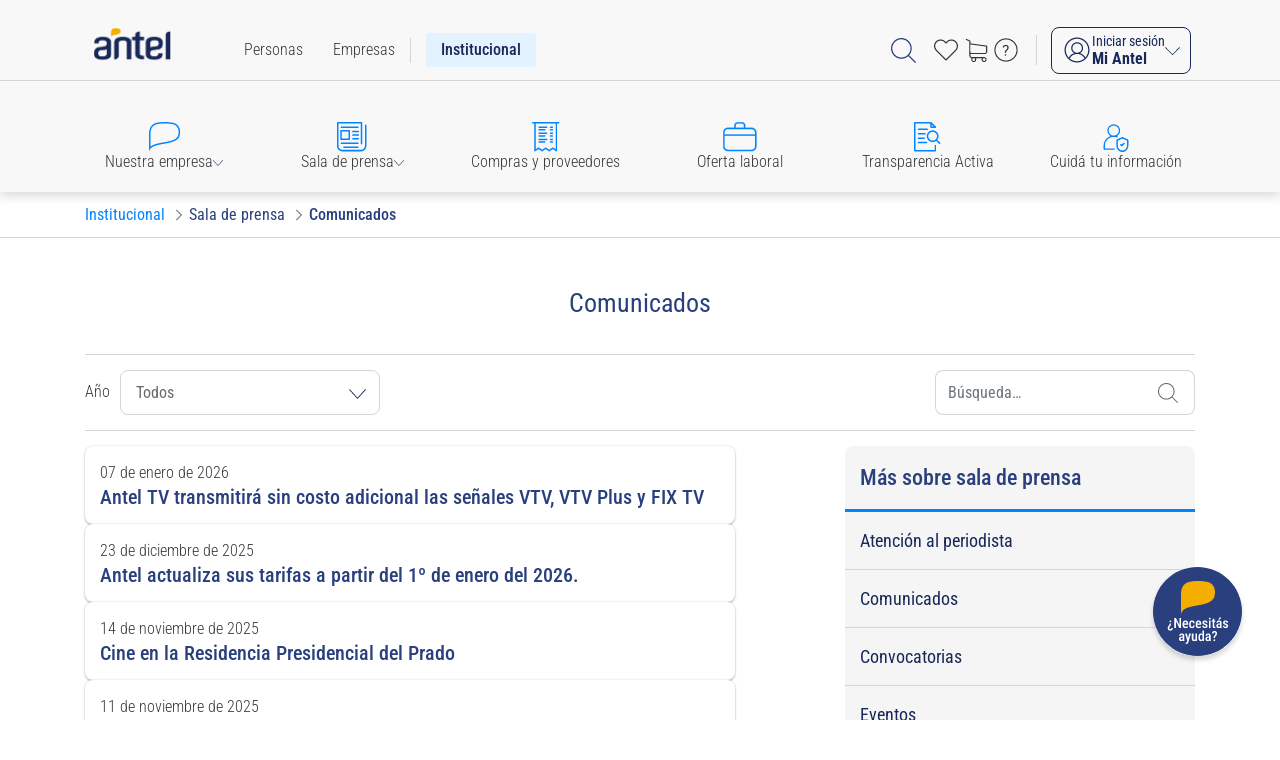

--- FILE ---
content_type: text/html;charset=UTF-8
request_url: https://www.antel.com.uy/institucional/sala-de-prensa/comunicados/-/asset_publisher/RdB8x2ixw6mb/content/nuevo-sitio-de-telefonia-movil-en-santa-bernardina-departamento-de-durazno?inheritRedirect=false
body_size: 259415
content:


































	
		
			<!DOCTYPE html>

<html class="ltr" dir="ltr" lang="es-ES">
	<head>
		<title>Comunicados - Antel</title>
		<meta content="initial-scale=1.0, width=device-width" name="viewport" />



































<meta content="text/html; charset=UTF-8" http-equiv="content-type" />









<meta content="Sala de prensa - Comunicados" lang="es-ES" name="description" />


<script data-senna-track="permanent" src="/o/frontend-js-svg4everybody-web/index.js" type="text/javascript"></script>
<script data-senna-track="permanent" src="/combo?browserId=chrome&minifierType=js&languageId=es_ES&t=1755196582595&/o/frontend-js-jquery-web/jquery/jquery.min.js&/o/frontend-js-jquery-web/jquery/init.js&/o/frontend-js-jquery-web/jquery/ajax.js&/o/frontend-js-jquery-web/jquery/bootstrap.bundle.min.js&/o/frontend-js-jquery-web/jquery/collapsible_search.js&/o/frontend-js-jquery-web/jquery/fm.js&/o/frontend-js-jquery-web/jquery/form.js&/o/frontend-js-jquery-web/jquery/popper.min.js&/o/frontend-js-jquery-web/jquery/side_navigation.js" type="text/javascript"></script>
<link data-senna-track="permanent" href="/o/frontend-theme-font-awesome-web/css/main.css" rel="stylesheet" type="text/css" />
<link data-senna-track="temporary" href="https://www.antel.com.uy/institucional/sala-de-prensa/comunicados/-/asset_publisher/RdB8x2ixw6mb/content/nuevo-sitio-de-telefonia-movil-en-santa-bernardina-departamento-de-durazno" rel="canonical" />
<meta property="og:description" content="Sala de prensa - Comunicados">
<meta property="og:locale" content="es_ES">
<meta property="og:locale:alternate" content="es_ES">
<meta property="og:site_name" content="AnteI">
<meta property="og:title" content="Comunicados - AnteI">
<meta property="og:type" content="website">
<meta property="og:url" content="https://www.antel.com.uy/institucional/sala-de-prensa/comunicados/-/asset_publisher/RdB8x2ixw6mb/content/nuevo-sitio-de-telefonia-movil-en-santa-bernardina-departamento-de-durazno">
<meta property="og:image" content="https://www.antel.com.uy/documents/37544/515565/opengraph-antel.jpg/208fc98f-39b3-fc02-af1a-5e34006ee8da?version=1.0&amp;t=1755190079689&amp;imagePreview=1">
<meta property="og:image:alt" content="Antel">
<meta property="og:image:secure_url" content="https://www.antel.com.uy/documents/37544/515565/opengraph-antel.jpg/208fc98f-39b3-fc02-af1a-5e34006ee8da?version=1.0&amp;t=1755190079689&amp;imagePreview=1">
<meta property="og:image:type" content="image/jpeg">
<meta property="og:image:url" content="https://www.antel.com.uy/documents/37544/515565/opengraph-antel.jpg/208fc98f-39b3-fc02-af1a-5e34006ee8da?version=1.0&amp;t=1755190079689&amp;imagePreview=1">
<meta property="og:image:height" content="630">
<meta property="og:image:width" content="1200">


<link href="https://www.antel.com.uy/o/antel-theme/images/favicon.ico" rel="icon" />



<link class="lfr-css-file" data-senna-track="temporary" href="https://www.antel.com.uy/o/antel-theme/css/clay.css?browserId=chrome&amp;themeId=anteltheme_WAR_anteltheme&amp;minifierType=css&amp;languageId=es_ES&amp;t=1768508456000" id="liferayAUICSS" rel="stylesheet" type="text/css" />



<link data-senna-track="temporary" href="/o/frontend-css-web/main.css?browserId=chrome&amp;themeId=anteltheme_WAR_anteltheme&amp;minifierType=css&amp;languageId=es_ES&amp;t=1753718663809" id="liferayPortalCSS" rel="stylesheet" type="text/css" />









	

	





	



	

		<link data-senna-track="temporary" href="/combo?browserId=chrome&amp;minifierType=&amp;themeId=anteltheme_WAR_anteltheme&amp;languageId=es_ES&amp;autoLoginPortlet_AutoLoginPortlet_INSTANCE_autologin16:%2Fcss%2Fmain.css&amp;carritoTienda_CarritoTiendaPortlet_INSTANCE_carrito1239:%2Fcss%2Fmain.css&amp;com_liferay_asset_publisher_web_portlet_AssetPublisherPortlet_INSTANCE_ptpz:%2Fcss%2Fmain.css&amp;com_liferay_journal_content_web_portlet_JournalContentPortlet_INSTANCE_publicadormenuprimerniveldesplegable:%2Fcss%2Fmain.css&amp;com_liferay_portal_search_web_search_bar_portlet_SearchBarPortlet_INSTANCE_templateSearch:%2Fcss%2Fmain.css&amp;com_liferay_product_navigation_product_menu_web_portlet_ProductMenuPortlet:%2Fcss%2Fmain.css&amp;com_liferay_product_navigation_user_personal_bar_web_portlet_ProductNavigationUserPersonalBarPortlet:%2Fcss%2Fmain.css&amp;com_liferay_segments_experiment_web_internal_portlet_SegmentsExperimentPortlet:%2Fcss%2Fmain.css&amp;com_liferay_site_navigation_menu_web_portlet_SiteNavigationMenuPortlet_INSTANCE_vjaa:%2Fcss%2Fmain.css&amp;customLogOut_CustomLogOutPortlet_INSTANCE_customLogOut9:%2Fcss%2Fmain.css&amp;t=1768508456000" id="f27602f4" rel="stylesheet" type="text/css" />

	







<script data-senna-track="temporary" type="text/javascript">
	// <![CDATA[
		var Liferay = Liferay || {};

		Liferay.Browser = {
			acceptsGzip: function() {
				return true;
			},

			

			getMajorVersion: function() {
				return 131.0;
			},

			getRevision: function() {
				return '537.36';
			},
			getVersion: function() {
				return '131.0';
			},

			

			isAir: function() {
				return false;
			},
			isChrome: function() {
				return true;
			},
			isEdge: function() {
				return false;
			},
			isFirefox: function() {
				return false;
			},
			isGecko: function() {
				return true;
			},
			isIe: function() {
				return false;
			},
			isIphone: function() {
				return false;
			},
			isLinux: function() {
				return false;
			},
			isMac: function() {
				return true;
			},
			isMobile: function() {
				return false;
			},
			isMozilla: function() {
				return false;
			},
			isOpera: function() {
				return false;
			},
			isRtf: function() {
				return true;
			},
			isSafari: function() {
				return true;
			},
			isSun: function() {
				return false;
			},
			isWebKit: function() {
				return true;
			},
			isWindows: function() {
				return false;
			}
		};

		Liferay.Data = Liferay.Data || {};

		Liferay.Data.ICONS_INLINE_SVG = true;

		Liferay.Data.NAV_SELECTOR = '#navigation';

		Liferay.Data.NAV_SELECTOR_MOBILE = '#navigationCollapse';

		Liferay.Data.isCustomizationView = function() {
			return false;
		};

		Liferay.Data.notices = [
			

			
		];

		Liferay.PortletKeys = {
			DOCUMENT_LIBRARY: 'com_liferay_document_library_web_portlet_DLPortlet',
			DYNAMIC_DATA_MAPPING: 'com_liferay_dynamic_data_mapping_web_portlet_DDMPortlet',
			ITEM_SELECTOR: 'com_liferay_item_selector_web_portlet_ItemSelectorPortlet'
		};

		Liferay.PropsValues = {
			JAVASCRIPT_SINGLE_PAGE_APPLICATION_TIMEOUT: 0,
			NTLM_AUTH_ENABLED: false,
			UPLOAD_SERVLET_REQUEST_IMPL_MAX_SIZE: 1073741824
		};

		Liferay.ThemeDisplay = {

			

			
				getLayoutId: function() {
					return '153';
				},

				

				getLayoutRelativeControlPanelURL: function() {
					return '/group/portal/~/control_panel/manage?p_p_id=com_liferay_asset_publisher_web_portlet_AssetPublisherPortlet_INSTANCE_RdB8x2ixw6mb';
				},

				getLayoutRelativeURL: function() {
					return '/web/portal/institucional/sala-de-prensa/comunicados';
				},
				getLayoutURL: function() {
					return 'https://www.antel.com.uy/web/portal/institucional/sala-de-prensa/comunicados';
				},
				getParentLayoutId: function() {
					return '52';
				},
				isControlPanel: function() {
					return false;
				},
				isPrivateLayout: function() {
					return 'false';
				},
				isVirtualLayout: function() {
					return false;
				},
			

			getBCP47LanguageId: function() {
				return 'es-ES';
			},
			getCanonicalURL: function() {

				

				return 'https\x3a\x2f\x2fwww\x2eantel\x2ecom\x2euy\x2finstitucional\x2fsala-de-prensa\x2fcomunicados\x2f-\x2fasset_publisher\x2fRdB8x2ixw6mb\x2fcontent\x2fnuevo-sitio-de-telefonia-movil-en-santa-bernardina-departamento-de-durazno';
			},
			getCDNBaseURL: function() {
				return 'https://www.antel.com.uy';
			},
			getCDNDynamicResourcesHost: function() {
				return '';
			},
			getCDNHost: function() {
				return '';
			},
			getCompanyGroupId: function() {
				return '37546';
			},
			getCompanyId: function() {
				return '37504';
			},
			getDefaultLanguageId: function() {
				return 'es_ES';
			},
			getDoAsUserIdEncoded: function() {
				return '';
			},
			getLanguageId: function() {
				return 'es_ES';
			},
			getParentGroupId: function() {
				return '37544';
			},
			getPathContext: function() {
				return '';
			},
			getPathImage: function() {
				return '/image';
			},
			getPathJavaScript: function() {
				return '/o/frontend-js-web';
			},
			getPathMain: function() {
				return '/c';
			},
			getPathThemeImages: function() {
				return 'https://www.antel.com.uy/o/antel-theme/images';
			},
			getPathThemeRoot: function() {
				return '/o/antel-theme';
			},
			getPlid: function() {
				return '573';
			},
			getPortalURL: function() {
				return 'https://www.antel.com.uy';
			},
			getRealUserId: function() {
				return '37510';
			},
			getScopeGroupId: function() {
				return '37544';
			},
			getScopeGroupIdOrLiveGroupId: function() {
				return '37544';
			},
			getSessionId: function() {
				return '';
			},
			getSiteAdminURL: function() {
				return 'https://www.antel.com.uy/group/portal/~/control_panel/manage?p_p_lifecycle=0&p_p_state=maximized&p_p_mode=view';
			},
			getSiteGroupId: function() {
				return '37544';
			},
			getURLControlPanel: function() {
				return '/group/control_panel?refererPlid=573';
			},
			getURLHome: function() {
				return 'https\x3a\x2f\x2fwww\x2eantel\x2ecom\x2euy\x2fweb\x2fportal';
			},
			getUserEmailAddress: function() {
				return '';
			},
			getUserId: function() {
				return '37510';
			},
			getUserName: function() {
				return '';
			},
			isAddSessionIdToURL: function() {
				return false;
			},
			isImpersonated: function() {
				return false;
			},
			isSignedIn: function() {
				return false;
			},

			isStagedPortlet: function() {
				
					
						return true;
					
					
			},

			isStateExclusive: function() {
				return false;
			},
			isStateMaximized: function() {
				return false;
			},
			isStatePopUp: function() {
				return false;
			}
		};

		var themeDisplay = Liferay.ThemeDisplay;

		Liferay.AUI = {

			

			getAvailableLangPath: function() {
				return 'available_languages.jsp?browserId=chrome&themeId=anteltheme_WAR_anteltheme&colorSchemeId=01&minifierType=js&languageId=es_ES&t=1755196531089';
			},
			getCombine: function() {
				return true;
			},
			getComboPath: function() {
				return '/combo/?browserId=chrome&minifierType=&languageId=es_ES&t=1755196533142&';
			},
			getDateFormat: function() {
				return '%d/%m/%Y';
			},
			getEditorCKEditorPath: function() {
				return '/o/frontend-editor-ckeditor-web';
			},
			getFilter: function() {
				var filter = 'raw';

				
					
						filter = 'min';
					
					

				return filter;
			},
			getFilterConfig: function() {
				var instance = this;

				var filterConfig = null;

				if (!instance.getCombine()) {
					filterConfig = {
						replaceStr: '.js' + instance.getStaticResourceURLParams(),
						searchExp: '\\.js$'
					};
				}

				return filterConfig;
			},
			getJavaScriptRootPath: function() {
				return '/o/frontend-js-web';
			},
			getLangPath: function() {
				return 'aui_lang.jsp?browserId=chrome&themeId=anteltheme_WAR_anteltheme&colorSchemeId=01&minifierType=js&languageId=es_ES&t=1755196533142';
			},
			getPortletRootPath: function() {
				return '/html/portlet';
			},
			getStaticResourceURLParams: function() {
				return '?browserId=chrome&minifierType=&languageId=es_ES&t=1755196533142';
			}
		};

		Liferay.authToken = 'OFmfANWt';

		

		Liferay.currentURL = '\x2finstitucional\x2fsala-de-prensa\x2fcomunicados\x2f-\x2fasset_publisher\x2fRdB8x2ixw6mb\x2fcontent\x2fnuevo-sitio-de-telefonia-movil-en-santa-bernardina-departamento-de-durazno\x3finheritRedirect\x3dfalse';
		Liferay.currentURLEncoded = '\x252Finstitucional\x252Fsala-de-prensa\x252Fcomunicados\x252F-\x252Fasset_publisher\x252FRdB8x2ixw6mb\x252Fcontent\x252Fnuevo-sitio-de-telefonia-movil-en-santa-bernardina-departamento-de-durazno\x253FinheritRedirect\x253Dfalse';
	// ]]>
</script>

<script src="/o/js_loader_config?t=1755196582589" type="text/javascript"></script>
<script data-senna-track="permanent" src="/combo?browserId=chrome&minifierType=js&languageId=es_ES&t=1755196533142&/o/frontend-js-aui-web/aui/aui/aui.js&/o/frontend-js-aui-web/liferay/modules.js&/o/frontend-js-aui-web/liferay/aui_sandbox.js&/o/frontend-js-aui-web/aui/attribute-base/attribute-base.js&/o/frontend-js-aui-web/aui/attribute-complex/attribute-complex.js&/o/frontend-js-aui-web/aui/attribute-core/attribute-core.js&/o/frontend-js-aui-web/aui/attribute-observable/attribute-observable.js&/o/frontend-js-aui-web/aui/attribute-extras/attribute-extras.js&/o/frontend-js-aui-web/aui/event-custom-base/event-custom-base.js&/o/frontend-js-aui-web/aui/event-custom-complex/event-custom-complex.js&/o/frontend-js-aui-web/aui/oop/oop.js&/o/frontend-js-aui-web/aui/aui-base-lang/aui-base-lang.js&/o/frontend-js-aui-web/liferay/dependency.js&/o/frontend-js-aui-web/liferay/util.js&/o/frontend-js-web/loader/config.js&/o/frontend-js-web/loader/loader.js&/o/frontend-js-web/liferay/dom_task_runner.js&/o/frontend-js-web/liferay/events.js&/o/frontend-js-web/liferay/lazy_load.js&/o/frontend-js-web/liferay/liferay.js&/o/frontend-js-web/liferay/global.bundle.js&/o/frontend-js-web/liferay/portlet.js&/o/frontend-js-web/liferay/workflow.js" type="text/javascript"></script>




	

	<script data-senna-track="temporary" src="/o/js_bundle_config?t=1755196605341" type="text/javascript"></script>


<script data-senna-track="temporary" type="text/javascript">
	// <![CDATA[
		
			
				
		

		

		
	// ]]>
</script>





	
		

			

			
		
		



	
		

			

			
		
	












	

	





	



	



















<link class="lfr-css-file" data-senna-track="temporary" href="https://www.antel.com.uy/o/antel-theme/css/main.css?browserId=chrome&amp;themeId=anteltheme_WAR_anteltheme&amp;minifierType=css&amp;languageId=es_ES&amp;t=1768508456000" id="liferayThemeCSS" rel="stylesheet" type="text/css" />








	<style data-senna-track="temporary" type="text/css">

		

			

		

			

		

			

		

			

		

			

		

			

		

			

		

			

		

			

		

			

		

			

		

			

		

			

		

			

		

			

		

			

		

			

		

			

		

			

		

			

		

			

		

			

		

			

		

			

		

			

		

			

		

			

		

			

		

	</style>


<style data-senna-track="temporary" type="text/css">
</style>
<script type="text/javascript">
// <![CDATA[
Liferay.SPA = Liferay.SPA || {};
Liferay.SPA.cacheExpirationTime = -1;
Liferay.SPA.clearScreensCache = true;
Liferay.SPA.debugEnabled = false;
Liferay.SPA.excludedPaths = ["/c/document_library","/documents","/image"];
Liferay.SPA.loginRedirect = '';
Liferay.SPA.navigationExceptionSelectors = ':not([target="_blank"]):not([data-senna-off]):not([data-resource-href]):not([href^="mailto:"]):not([data-cke-saved-href]):not([data-cke-saved-href])';
Liferay.SPA.requestTimeout = 0;
Liferay.SPA.userNotification = {
	message: 'Parece que esto está tardando más de lo esperado.',
	timeout: 30000,
	title: 'Vaya'
};
// ]]>
</script><script type="text/javascript">
// <![CDATA[
Liferay.Loader.require('frontend-js-spa-web@4.0.46/liferay/init.es', function(frontendJsSpaWeb4046LiferayInitEs) {
try {
(function() {
var frontendJsSpaWebLiferayInitEs = frontendJsSpaWeb4046LiferayInitEs;
frontendJsSpaWebLiferayInitEs.default.init(
	function(app) {
		app.setPortletsBlacklist({"com_liferay_site_navigation_directory_web_portlet_SitesDirectoryPortlet":true,"com_liferay_nested_portlets_web_portlet_NestedPortletsPortlet":true,"com_liferay_login_web_portlet_LoginPortlet":true,"com_liferay_login_web_portlet_FastLoginPortlet":true});
		app.setValidStatusCodes([221,490,494,499,491,492,493,495,220]);
	}
);
})();
} catch (err) {
	console.error(err);
}
});
// ]]>
</script>































<script data-senna-track="temporary" type="text/javascript">
	if (window.Analytics) {
		window._com_liferay_document_library_analytics_isViewFileEntry = false;
	}
</script>

<script type="text/javascript">
// <![CDATA[
Liferay.on(
	'ddmFieldBlur', function(event) {
		if (window.Analytics) {
			Analytics.send(
				'fieldBlurred',
				'Form',
				{
					fieldName: event.fieldName,
					focusDuration: event.focusDuration,
					formId: event.formId,
					formPageTitle: event.formPageTitle,
					page: event.page,
					title: event.title
				}
			);
		}
	}
);

Liferay.on(
	'ddmFieldFocus', function(event) {
		if (window.Analytics) {
			Analytics.send(
				'fieldFocused',
				'Form',
				{
					fieldName: event.fieldName,
					formId: event.formId,
					formPageTitle: event.formPageTitle,
					page: event.page,
					title: event.title
				}
			);
		}
	}
);

Liferay.on(
	'ddmFormPageShow', function(event) {
		if (window.Analytics) {
			Analytics.send(
				'pageViewed',
				'Form',
				{
					formId: event.formId,
					formPageTitle: event.formPageTitle,
					page: event.page,
					title: event.title
				}
			);
		}
	}
);

Liferay.on(
	'ddmFormSubmit', function(event) {
		if (window.Analytics) {
			Analytics.send(
				'formSubmitted',
				'Form',
				{
					formId: event.formId
				}
			);
		}
	}
);

Liferay.on(
	'ddmFormView', function(event) {
		if (window.Analytics) {
			Analytics.send(
				'formViewed',
				'Form',
				{
					formId: event.formId,
					title: event.title
				}
			);
		}
	}
);
// ]]>
</script>

					<!-- etiqueta de compatibilidad de navegadores para SAS -->
<link rel='preload' href='https://execution-ci360.antel.com.uy/js/ot2.min.js' as='script' >



<!-- Google tag (gtag.js) -->
<script async src="https://www.googletagmanager.com/gtag/js?id=G-2J7VQLHE96"></script>
<script>
  window.dataLayer = window.dataLayer || [];
  function gtag(){dataLayer.push(arguments);}
  gtag('js', new Date());

  gtag('config', 'G-2J7VQLHE96',
{
      'custom_map': {'dimensionantel': 'onclick_antel', 'dimension_event_category': 'event_category'}
});
</script>

<!-- Google Tag Manager -->
<script>(function(w,d,s,l,i){w[l]=w[l]||[];w[l].push({'gtm.start':
new Date().getTime(),event:'gtm.js'});var f=d.getElementsByTagName(s)[0],
j=d.createElement(s),dl=l!='dataLayer'?'&l='+l:'';j.async=true;j.src=
'https://www.googletagmanager.com/gtm.js?id='+i+dl;f.parentNode.insertBefore(j,f);
})(window,document,'script','dataLayer','GTM-MZTXWSD');</script>
<!-- End Google Tag Manager -->



<!-- etiqueta bing webmaster tool Portal -->
<meta name="msvalidate.01" content="391F2AA2845FA918AD049081469D57E7" />

<!-- etiqueta bing webmaster tool Tienda -->
<meta name="msvalidate.01" content="391F2AA2845FA918AD049081469D57E7" />
		<link rel="stylesheet" type="text/css" href="https://tienda.antel.com.uy/pages/assets/css/ico-antel.css"/>
		<script type="application/ld+json">
		{
		"@context": "https://schema.org/",
		"@type": "NewsArticle",
		"name": "Comunicados",
		"description": "Sala de prensa - Comunicados"
		}
		</script>
	</head>
	<body class="chrome controls-visible  yui3-skin-sam guest-site signed-out public-page site">
				<!-- Google Tag Manager (noscript) -->
<noscript><iframe src="https://www.googletagmanager.com/ns.html?id=GTM-MZTXWSD"
height="0" width="0" style="display:none;visibility:hidden"></iframe></noscript>
<!-- End Google Tag Manager (noscript) -->















































	<nav aria-label="Enlaces rápidos" class="quick-access-nav" id="wklw_quickAccessNav">
		<h1 class="hide-accessible">Navegación</h1>

		<ul>
			
				<li><a href="#contenido-principal">Saltar al contenido</a></li>
			

			
		</ul>
	</nav>












































































	<div id="wrapper" tabindex="0" class="">

<header id="menu-antel" class="sticky-top">
    <nav id="navigation" class="navbar navbar-expand-sm navbar-light" aria-label="Navegación principal">
        <div id="contenedor" class="container-lg">
            <a class="navbar-brand d-none d-sm-flex align-items-center" onfocus="showMenuOnFocus()" href="https://www.antel.com.uy" title="Ir a AnteI">
                <img alt="AnteI" src="/image/layout_set_logo?img_id=3960533&amp;t=1768578151897" />
            </a>
            <a class="navbar-brand d-flex d-sm-none align-items-center" onfocus="showMenuOnFocus()" href="https://www.antel.com.uy" title="Ir a AnteI - versión móvil">
                <img alt="AnteI-móvil" src="https://www.antel.com.uy/o/antel-theme/images/logos/logo-header-movil.svg" />
            </a>
            <button id="menu-1-movil" class="navbar-toggler collapsed" onclick="toggleBlockScrollMobile();giraFlecha()" type="button" data-toggle="collapse" data-target="#navbarToggler" aria-controls="navbarToggler" aria-expanded="false" aria-label="Menú Institucional">
                <span class="actual-movil">
                        Institucional
                    <img src="https://www.antel.com.uy/o/antel-theme/images/scroll/abajo.svg" class="scroll" alt=""/>
                </span>
            </button>
            <div id="navbarToggler" class="collapse navbar-collapse" onclick="menuMobile();">
<ul id="menu-principal" class="navbar-nav d-sm-flex align-items-sm-center" role="menubar">
			<li class="nav-item d-flex  subrayar" id="layout_13" role="presentation">
				<a class="nav-link " aria-labelledby="layout_13"  href="/personas"  role="menuitem"  onclick="gtag('event', 'click', {'onclick_antel': 'Menu - principal - Personas'});"><span> Personas</span></a>
			</li>
			<li class="nav-item d-flex  " id="layout_15" role="presentation">
				<a class="nav-link " aria-labelledby="layout_15"  href="/empresas"  role="menuitem"  onclick="gtag('event', 'click', {'onclick_antel': 'Menu - principal - Empresas'});"><span> Empresas</span></a>
			</li>
			<li class="nav-item d-none d-sm-flex active " id="layout_17" role="presentation">
				<a class="nav-link " aria-labelledby="layout_17" aria-haspopup='true' href="/institucional"  role="menuitem"  onclick="gtag('event', 'click', {'onclick_antel': 'Menu - principal - Institucional'});"><span> Institucional</span></a>
			</li>
</ul>
            </div>
            <div id="buscador-desktop" class="navbar-nav menu-items">
                <div class="nav-item d-none d-lg-flex">
                    <button id="lupa" onclick="toggleSearch()" aria-label="Abrir barra de búsqueda">
                        <span><img src="https://www.antel.com.uy/o/antel-theme/images/icon/lupa.svg" class="img-a-SVG color-gris-oscuro" alt="" /></span>
                    </button>
                    <div id="search-box" class="d-none hidden align-items-center">
                        <button onclick="toggleSearch()" class="close" aria-label="Cerrar búsqueda"><img src="https://www.antel.com.uy/o/antel-theme/images/icon/cerrar.svg" class="img-a-SVG color-gris" alt="" /></button>
                        <script async src="https://cse.google.com/cse.js?cx=97beaa4b34b79464d"></script>
                        <div id="buscador-google" class="gcse-searchbox-only" data-resultsUrl="/resultados-de-busqueda"></div>
                    </div>
                </div>
            </div>
            <div id="menu-1-iconos-desplegable">
                <div id="iconos-accesos">
                    <ul class="navbar-nav menu-items">
                        <li class="nav-item d-none d-lg-flex" id="Favoritos">
                            <a class="nav-link" href=" https://tienda.antel.com.uy/favoritos" aria-label="Acceso rápido a Favoritos">
                                <span><img class="header-icon" src="https://www.antel.com.uy/o/antel-theme/images/icon/corazon-gris-oscuro.svg" alt="" /></span>
                            </a>
                        </li>
                        <li>
                            <a href="https://tienda.antel.com.uy/mi-compra" aria-label="Ir a tienda">






































	

	<div class="portlet-boundary portlet-boundary_carritoTienda_CarritoTiendaPortlet_  portlet-static portlet-static-end portlet-barebone  " id="p_p_id_carritoTienda_CarritoTiendaPortlet_INSTANCE_carrito1239_">
		<span id="p_carritoTienda_CarritoTiendaPortlet_INSTANCE_carrito1239"></span>




	

	
		
			




































	
		<section class="portlet" id="portlet_carritoTienda_CarritoTiendaPortlet_INSTANCE_carrito1239">
	<div class="portlet-content">
		
			<div class=" portlet-content-container">
				


	<div class="portlet-body">



	
		
			
				
					

















































	

				

				
					
						


	

		















<div id="carrito">
	<div>	
		
	</div>
</div>

	
	
					
				
			
		
	
	


	</div>

			</div>
		
	</div>
</section>
	

		
		







	</div>






                            </a>






































	

	<div class="portlet-boundary portlet-boundary_autoLoginPortlet_AutoLoginPortlet_  portlet-static portlet-static-end portlet-barebone  " id="p_p_id_autoLoginPortlet_AutoLoginPortlet_INSTANCE_autologin1112_">
		<span id="p_autoLoginPortlet_AutoLoginPortlet_INSTANCE_autologin1112"></span>




	

	
		
			




































	
		<section class="portlet" id="portlet_autoLoginPortlet_AutoLoginPortlet_INSTANCE_autologin1112">
	<div class="portlet-content">
		
			<div class=" portlet-content-container">
				


	<div class="portlet-body">



	
		
			
				
					

















































	

				

				
					
						


	

		















<script>
//console.log(false);
if(false){
	window.location.href = "";
}
</script>

	
	
					
				
			
		
	
	


	</div>

			</div>
		
	</div>
</section>
	

		
		







	</div>






                        </li>
                        <li class="nav-item d-none d-lg-flex" id="FAQ">
                            <a class="nav-link" href="/personas/preguntas-frecuentes" aria-label="Ir a preguntas frecuentes">
                                <span><img src="https://www.antel.com.uy/o/antel-theme/images/icon/faq-gris-oscuro.svg" class="header-icon" alt="" /></span>
                            </a>
                        </li>
                        <button id="user-movil" class="nav-item d-flex d-lg-none" style="border: none; background-color: transparent; padding: 0;" onclick="userMenuClick()" aria-expanded="false" data-toggle="collapse" aria-label="Abrir menú de login">
                            <span><img src="https://www.antel.com.uy/o/antel-theme/images/icon/user-gris-oscuro.svg" class="header-icon" alt="" /></span>
                        </button>
                    </ul>
                </div>
                <div id="desplegable-accesos" class="d-none d-lg-block">
                    <div class="navbar-nav mt-3 mt-lg-0 menu-desplegables">
                        <button class="nav-item px-lg-1 d-flex dropdown-toggle btn-login" onclick="toggleSombraLogin()" data-toggle="dropdown" aria-expanded="false" id="dropdownMenu" aria-label="Iniciar sesión Mi Antel">
                            <span class="nav-link d-flex align-items-center btn-logueado">
                                <img class="user" src="https://www.antel.com.uy/o/antel-theme/images/icon/user.svg" alt="usuario" />
                                         <span class="d-flex flex-column txt-bienvenida align-items-start">
                                            <span class="txt-chico">Iniciar sesión</span>
                                            <span class="txt-nombre">
                                                Mi Antel
                                            </span>
                                        </span>
                                <img src="https://www.antel.com.uy/o/antel-theme/images/scroll/abajo.svg" alt="flecha" class="scroll" />
                            </span>
                        </button>        
                        <div id="menu-login-inner" class="dropdown-menu dropdown-menu-right"> 
                            <div class="inner-dropdown">
                                <div class="seccion-drop">
                                        <div>
                                            <a class="dropdown-item" href="https://www.antel.com.uy/acceder/-/login/openid_connect_request?p_p_state=maximized&_com_liferay_login_web_portlet_LoginPortlet_saveLastPath=false&_com_liferay_login_web_portlet_LoginPortlet_redirect=/&_com_liferay_login_web_portlet_LoginPortlet_OPEN_ID_CONNECT_PROVIDER_NAME=TuID" aria-label="Iniciar sesión con TuID">
                                                <img src="https://www.antel.com.uy/o/antel-theme/images/icon/tuid.svg" alt="Tu ID" class="img-a-SVG logo-tuid">
                                                <span class="txt-btn">Iniciar sesión con TuID</span>
                                            </a>
                                        </div>
                                        <div>
                                            <a class="dropdown-item" href="https://www.tuid.uy/autorregistro/reverseValidation?sourceClientUrn=urn:tuid:clientid:autoregistro:tienda" aria-label="Crear nueva cuenta TuId">
                                                <img src="https://www.antel.com.uy/o/antel-theme/images/icon/add-user.svg" alt="Tu ID" class="img-a-SVG logo-lapiz">
                                                <span class="txt-btn">Crear nueva cuenta TuId</span>
                                            </a>
                                        </div>
                                </div>
                                <div class="seccion-drop">
                                    <div><a class="dropdown-item" href="https://tienda.antel.com.uy/favoritos" aria-label="Favoritos">Favoritos</a></div>
                                    <div><a class="dropdown-item" href="https://tienda.antel.com.uy/mis-compras" aria-label="Mis compras">Mis compras</a></div>
                                    <div><a class="dropdown-item" href="https://tienda.antel.com.uy/comparador" aria-label="Comparador de equipos">Comparador de equipos</a></div>
                                </div>
                                    <div class="seccion-drop">
                                        <span><a class="dropdown-item d-flex flex-column" href="https://aplicaciones.antel.com.uy/miAntel/" aria-label="Autogestión y trámites en línea Mi Antel">
                                        <span>Autogestión y trámites en línea</span>
                                        <span class="logo-btn d-flex align-items-baseline">
                                            <img class="logo-miantel" src="https://www.antel.com.uy/o/antel-theme/images/logos/logo-miantel.png" alt="logo MiAntel" />
                                            <img class="img-a-SVG" src="https://www.antel.com.uy/o/antel-theme/images/icon/export.svg" alt="ingresar" />
                                        </span>
                                        </a></span>
                                    </div>
                            </div>
                        </div>
                    </div> 
                    <div id="sombra-login" class="d-none" onclick="toggleSombraLogin()">
                    </div>
                </div>
            </div>
            <button id="menu-2-tablet-movil" class="d-lg-none ic" onclick="mainMenuClick()" type="button" data-toggle="collapse" aria-expanded="false" aria-label="Menu toggle">
                <span class="hamburguesa"><img src="https://www.antel.com.uy/o/antel-theme/images/icon/hamburger-gris-oscuro.svg" class="header-icon" alt="Abrir menú" /></span>
                <span class="close"><img src="https://www.antel.com.uy/o/antel-theme/images/icon/cerrar-gris-oscuro.svg" class="header-icon" alt="Cerrar menú" /></span>
            </button>
        </div>
    </nav>
</header>		<main id="content">
			<h2 class="hide-accessible" role="heading" aria-level="1">Comunicados</h2>































	

		
















	
	
		<div class="layout-content portlet-layout" id="main-content" role="main">
			



























	

		

		<div class="">
 <div class=" mb-lg-0 ml-lg-0 mr-lg-0 mt-lg-0 pb-lg-0 pl-lg-0 pr-lg-0 pt-lg-0" style="box-sizing: border-box;border-style: solid; border-width: 0px;opacity: 1.0;">
  <div id="fragment-0-ptpz">
   <div class="portlet-boundary portlet-boundary_com_liferay_asset_publisher_web_portlet_AssetPublisherPortlet_  portlet-static portlet-static-end portlet-barebone portlet-asset-publisher " id="p_p_id_com_liferay_asset_publisher_web_portlet_AssetPublisherPortlet_INSTANCE_ptpz_"><span id="p_com_liferay_asset_publisher_web_portlet_AssetPublisherPortlet_INSTANCE_ptpz"></span>
    <section class="portlet" id="portlet_com_liferay_asset_publisher_web_portlet_AssetPublisherPortlet_INSTANCE_ptpz">
     <div class="portlet-content">
      <div class=" portlet-content-container">
       <div class="portlet-body">
        <div class="container-lg py-lg-3" id="menu-segundo-nivel-container">
         <div id="menu-segundo-nivel" class="container">
          <div id="segundo-nivel-op" class="row segundo-nivel">
           <div class="row-mob col-12 d-lg-none">
            <div id="menu-nivel-2" class="menu-nivel-2"><a class="segundoNivelMovil" href="https://www.antel.com.uy/institucional" aria-label="Ir a Inicio">
              <div class="categoria-menu">
               <div class="imagen"><img src="https://www.antel.com.uy/o/antel-theme/images/icon/casa.svg" class="img-a-SVG cat-icono casa" alt="">
               </div>
               <h6 class="cat-titulo">Inicio</h6>
              </div> </a>
            </div>
           </div>
           <div class="row-mob col-12 col-lg numCol-1">
            <div class="journal-content-article " data-analytics-asset-id="141088" data-analytics-asset-title="Menú home institucional - nuestra empresa" data-analytics-asset-type="web-content">
             <div id="menu-nivel-2-141088" class="menu-nivel-2 accordion"><a href="#desplegable-opciones-categoria-141088" data-toggle="collapse" role="button" aria-expanded="false" aria-controls="desplegable-opciones-categoria-141088" class="d-none d-lg-block collapsed categoria-desplegable desplegable-desktop">
               <div class="categoria-menu" onclick="blockscroll(this)"><img src="/documents/37544/444923/i_nuestraempresa.svg/501044d3-0cd4-13ce-8ca3-e1802fe2cc53?t=1717697181024;" class="img-a-SVG cat-icono" alt="">
                <div class="cat-titulo">
                 Nuestra empresa <img src="/documents/37544/141163/arriba.svg" class="img-a-SVG icon-desplegable" alt="">
                </div>
               </div> </a>
              <div id="desplegable-opciones-categoria-141088" class="collapse cuadro-desplegable" data-parent="#menu-segundo-nivel">
               <div class="sombra-desplegable" onclick="sombraClick();"></div>
               <div class="container d-flex" style="justify-content:flex-start;">
                <div class="desplegable-opciones" style="margin-left:auto;">
                 <div class="columna">
                  <div id="elemento-0-141088-0" class="elemento">
                   <div class="listado-vinculos">
                    <h6 class="titulo-listado" style="height:20px">NOSOTROS</h6> <a href="/institucional/nuestra-empresa/autoridades">
                     <div class="item-listado">
                      Autoridades
                     </div> </a> <a href="/institucional/nuestra-empresa/organigrama">
                     <div class="item-listado">
                      Organigrama
                     </div> </a> <a href="/institucional/nuestra-empresa/estructura-de-remuneraciones">
                     <div class="item-listado">
                      Estructura de remuneraciones
                     </div> </a> <a href="/institucional/nuestra-empresa/complejo-torre">
                     <div class="item-listado">
                      Complejo Torre
                     </div> </a> <a href="/institucional/nuestra-empresa/estados-financieros">
                     <div class="item-listado">
                      Estados financieros
                     </div> </a> <a href="/institucional/nuestra-empresa/ejecucion-presupuestal">
                     <div class="item-listado">
                      Ejecución Presupuestal
                     </div> </a> <a href="/institucional/nuestra-empresa/antel-en-otras-empresas">
                     <div class="item-listado">
                      Antel en otras empresas
                     </div> </a>
                   </div>
                  </div>
                 </div>
                 <div class="columna">
                  <div id="elemento-0-141088-1" class="elemento">
                   <div class="listado-vinculos"><span style="height:20px"></span> <a href="/institucional/nuestra-empresa/condiciones">
                     <div class="item-listado">
                      Condiciones
                     </div> </a> <a href="/institucional/nuestra-empresa/calidad-en-atencion-de-clientes">
                     <div class="item-listado">
                      Calidad en atención de clientes
                     </div> </a>
                   </div>
                  </div>
                 </div>
                 <div class="columna">
                  <div id="elemento-0-141088-2" class="elemento">
                   <div class="listado-vinculos">
                    <h6 class="titulo-listado" style="height:20px">MÁS</h6> <a href="/institucional/nuestra-empresa/responsabilidad-social/gestion-responsable">
                     <div class="item-listado">
                      Responsabilidad social
                     </div> </a> <a href="/institucional/nuestra-empresa/solicitud-de-interferencias">
                     <div class="item-listado">
                      Solicitud de interferencias
                     </div> </a> <a href="/institucional/nuestra-empresa/oferta-de-interconexion">
                     <div class="item-listado">
                      Oferta de interconexión
                     </div> </a> <a href="https://antel.com.uy/institucional/nuestra-empresa/proteccion-de-datos-personales">
                     <div class="item-listado">
                      Protección de Datos Personales
                     </div> </a> <a href="/institucional/nuestra-empresa/muestra-de-las-telecomunicaciones">
                     <div class="item-listado">
                      Muestra de la Historia de las Telecomunicaciones
                     </div> </a>
                   </div>
                  </div>
                 </div>
                </div>
               </div>
              </div>
              <div class="accordion-group d-lg-none segundoNivelMovil">
               <div id="enlace-Nuestraempresa" class="d-lg-none nav-link accordion-heading categoria-desplegable"><button class="accordion-toggle collapsed" data-toggle="collapse" data-target="#Nuestraempresa" role="button">
                 <div class="categoria-menu">
                  <div class="imagen"><img src="/documents/37544/444923/i_nuestraempresa.svg/501044d3-0cd4-13ce-8ca3-e1802fe2cc53?t=1717697181024;" class="img-a-SVG cat-icono" alt="">
                  </div>
                  <h6 class="cat-titulo" style="align-items:center;">Nuestra empresa <img src="/documents/37544/141163/arriba.svg" class="img-a-SVG icon-desplegable" alt=""></h6>
                 </div> </button>
               </div>
               <div id="Nuestraempresa" class="accordion-body collapse" data-parent="#menu-nivel-2-141088">
                <div class="accordion-inner" id="segundo-nivel-141088">
                 <div class="row-titulo">
                  <div class="titulo-seccion">
                   NOSOTROS
                  </div>
                 </div> <a class="enlace-3" href="/institucional/nuestra-empresa/autoridades" onclick="gtag('event', 'click', {'onclick_antel': 'Institucional - Menú principal - Menú nivel 2 - Menú home institucional - nuestra empresa - Autoridades'});">
                  <div class="row-enlace-3">
                   <div class="enlace-titulo">
                    Autoridades
                   </div>
                  </div> </a> <a class="enlace-3" href="/institucional/nuestra-empresa/organigrama" onclick="gtag('event', 'click', {'onclick_antel': 'Institucional - Menú principal - Menú nivel 2 - Menú home institucional - nuestra empresa - Organigrama'});">
                  <div class="row-enlace-3">
                   <div class="enlace-titulo">
                    Organigrama
                   </div>
                  </div> </a> <a class="enlace-3" href="/institucional/nuestra-empresa/estructura-de-remuneraciones" onclick="gtag('event', 'click', {'onclick_antel': 'Institucional - Menú principal - Menú nivel 2 - Menú home institucional - nuestra empresa - Estructura de remuneraciones'});">
                  <div class="row-enlace-3">
                   <div class="enlace-titulo">
                    Estructura de remuneraciones
                   </div>
                  </div> </a> <a class="enlace-3" href="/institucional/nuestra-empresa/complejo-torre" onclick="gtag('event', 'click', {'onclick_antel': 'Institucional - Menú principal - Menú nivel 2 - Menú home institucional - nuestra empresa - Complejo Torre'});">
                  <div class="row-enlace-3">
                   <div class="enlace-titulo">
                    Complejo Torre
                   </div>
                  </div> </a> <a class="enlace-3" href="/institucional/nuestra-empresa/estados-financieros" onclick="gtag('event', 'click', {'onclick_antel': 'Institucional - Menú principal - Menú nivel 2 - Menú home institucional - nuestra empresa - Estados financieros'});">
                  <div class="row-enlace-3">
                   <div class="enlace-titulo">
                    Estados financieros
                   </div>
                  </div> </a> <a class="enlace-3" href="/institucional/nuestra-empresa/ejecucion-presupuestal" onclick="gtag('event', 'click', {'onclick_antel': 'Institucional - Menú principal - Menú nivel 2 - Menú home institucional - nuestra empresa - Ejecución Presupuestal'});">
                  <div class="row-enlace-3">
                   <div class="enlace-titulo">
                    Ejecución Presupuestal
                   </div>
                  </div> </a> <a class="enlace-3" href="/institucional/nuestra-empresa/antel-en-otras-empresas" onclick="gtag('event', 'click', {'onclick_antel': 'Institucional - Menú principal - Menú nivel 2 - Menú home institucional - nuestra empresa - Antel en otras empresas'});">
                  <div class="row-enlace-3">
                   <div class="enlace-titulo">
                    Antel en otras empresas
                   </div>
                  </div> </a> <a class="enlace-3" href="/institucional/nuestra-empresa/condiciones" onclick="gtag('event', 'click', {'onclick_antel': 'Institucional - Menú principal - Menú nivel 2 - Menú home institucional - nuestra empresa - Condiciones'});">
                  <div class="row-enlace-3">
                   <div class="enlace-titulo">
                    Condiciones
                   </div>
                  </div> </a> <a class="enlace-3" href="/institucional/nuestra-empresa/calidad-en-atencion-de-clientes" onclick="gtag('event', 'click', {'onclick_antel': 'Institucional - Menú principal - Menú nivel 2 - Menú home institucional - nuestra empresa - Calidad en atención de clientes'});">
                  <div class="row-enlace-3">
                   <div class="enlace-titulo">
                    Calidad en atención de clientes
                   </div>
                  </div> </a>
                 <div class="row-titulo">
                  <div class="titulo-seccion">
                   MÁS
                  </div>
                 </div> <a class="enlace-3" href="/institucional/nuestra-empresa/responsabilidad-social/gestion-responsable" onclick="gtag('event', 'click', {'onclick_antel': 'Institucional - Menú principal - Menú nivel 2 - Menú home institucional - nuestra empresa - Responsabilidad social'});">
                  <div class="row-enlace-3">
                   <div class="enlace-titulo">
                    Responsabilidad social
                   </div>
                  </div> </a> <a class="enlace-3" href="/institucional/nuestra-empresa/solicitud-de-interferencias" onclick="gtag('event', 'click', {'onclick_antel': 'Institucional - Menú principal - Menú nivel 2 - Menú home institucional - nuestra empresa - Solicitud de interferencias'});">
                  <div class="row-enlace-3">
                   <div class="enlace-titulo">
                    Solicitud de interferencias
                   </div>
                  </div> </a> <a class="enlace-3" href="/institucional/nuestra-empresa/oferta-de-interconexion" onclick="gtag('event', 'click', {'onclick_antel': 'Institucional - Menú principal - Menú nivel 2 - Menú home institucional - nuestra empresa - Oferta de interconexión'});">
                  <div class="row-enlace-3">
                   <div class="enlace-titulo">
                    Oferta de interconexión
                   </div>
                  </div> </a> <a class="enlace-3" href="https://antel.com.uy/institucional/nuestra-empresa/proteccion-de-datos-personales" onclick="gtag('event', 'click', {'onclick_antel': 'Institucional - Menú principal - Menú nivel 2 - Menú home institucional - nuestra empresa - Protección de Datos Personales'});">
                  <div class="row-enlace-3">
                   <div class="enlace-titulo">
                    Protección de Datos Personales
                   </div>
                  </div> </a> <a class="enlace-3" href="/institucional/nuestra-empresa/muestra-de-las-telecomunicaciones" onclick="gtag('event', 'click', {'onclick_antel': 'Institucional - Menú principal - Menú nivel 2 - Menú home institucional - nuestra empresa - Muestra de la Historia de las Telecomunicaciones'});">
                  <div class="row-enlace-3">
                   <div class="enlace-titulo">
                    Muestra de la Historia de las Telecomunicaciones
                   </div>
                  </div> </a>
                </div>
               </div>
              </div>
             </div>
            </div>
           </div>
           <div class="row-mob col-12 col-lg numCol-2">
            <div class="journal-content-article " data-analytics-asset-id="141100" data-analytics-asset-title="Menú home institucional - sala de prensa" data-analytics-asset-type="web-content">
             <div id="menu-nivel-2-141100" class="menu-nivel-2 accordion"><a href="#desplegable-opciones-categoria-141100" data-toggle="collapse" role="button" aria-expanded="false" aria-controls="desplegable-opciones-categoria-141100" class="d-none d-lg-block collapsed categoria-desplegable desplegable-desktop">
               <div class="categoria-menu" onclick="blockscroll(this)"><img src="/documents/37544/444923/i_salaprensa.svg/6ed7fc6e-99ef-c95a-2fd0-af12e84cfde7?t=1717697181480;" class="img-a-SVG cat-icono" alt="">
                <div class="cat-titulo">
                 Sala de prensa <img src="/documents/37544/141163/arriba.svg" class="img-a-SVG icon-desplegable" alt="">
                </div>
               </div> </a>
              <div id="desplegable-opciones-categoria-141100" class="collapse cuadro-desplegable" data-parent="#menu-segundo-nivel">
               <div class="sombra-desplegable" onclick="sombraClick();"></div>
               <div class="container d-flex" style="justify-content:flex-start;">
                <div class="desplegable-opciones" style="margin-left:185px;">
                 <div class="columna">
                  <div id="elemento-0-141100-0" class="elemento">
                   <div class="listado-vinculos">
                    <h6 class="titulo-listado" style="height:20px">PRENSA</h6> <a href="/institucional/sala-de-prensa/eventos">
                     <div class="item-listado">
                      Eventos
                     </div> </a> <a href="/institucional/sala-de-prensa/comunicados">
                     <div class="item-listado">
                      Comunicados
                     </div> </a> <a href="/institucional/sala-de-prensa/convocatorias">
                     <div class="item-listado">
                      Convocatorias
                     </div> </a> <a href="https://aplicaciones.antel.com.uy/Solicitudes/pages/Prensa/atencion-periodista.jsf?p_l_back_url=%2Fgroup%2Fportal%2F%7E%2Fcontrol_panel%2Fmanage%3Fp_p_id%3Dcom_liferay_layout_admin_web_portlet_GroupPagesPortlet%26p_p_lifecycle%3D0%26p_p_state%3Dmaximized%26p_p_mode%3Dview%26_com_liferay_layout_admin_web_portlet_GroupPagesPortlet_tabs1%3Dpages%26_com_liferay_layout_admin_web_portlet_GroupPagesPortlet_privateLayout%3Dfalse%26_com_liferay_layout_admin_web_portlet_GroupPagesPortlet_displayStyle%3Dmiller-columns%26p_r_p_selPlid%3D472%26p_r_p_layoutSetBranchId%3D0%26p_p_auth%3DtE65riGN">
                     <div class="item-listado">
                      Atención al periodista
                     </div> </a>
                   </div>
                  </div>
                 </div>
                </div>
               </div>
              </div>
              <div class="accordion-group d-lg-none segundoNivelMovil">
               <div id="enlace-Saladeprensa" class="d-lg-none nav-link accordion-heading categoria-desplegable"><button class="accordion-toggle collapsed" data-toggle="collapse" data-target="#Saladeprensa" role="button">
                 <div class="categoria-menu">
                  <div class="imagen"><img src="/documents/37544/444923/i_salaprensa.svg/6ed7fc6e-99ef-c95a-2fd0-af12e84cfde7?t=1717697181480;" class="img-a-SVG cat-icono" alt="">
                  </div>
                  <h6 class="cat-titulo" style="align-items:center;">Sala de prensa <img src="/documents/37544/141163/arriba.svg" class="img-a-SVG icon-desplegable" alt=""></h6>
                 </div> </button>
               </div>
               <div id="Saladeprensa" class="accordion-body collapse" data-parent="#menu-nivel-2-141100">
                <div class="accordion-inner" id="segundo-nivel-141100">
                 <div class="row-titulo">
                  <div class="titulo-seccion">
                   PRENSA
                  </div>
                 </div> <a class="enlace-3" href="/institucional/sala-de-prensa/eventos" onclick="gtag('event', 'click', {'onclick_antel': 'Institucional - Menú principal - Menú nivel 2 - Menú home institucional - sala de prensa - Eventos'});">
                  <div class="row-enlace-3">
                   <div class="enlace-titulo">
                    Eventos
                   </div>
                  </div> </a> <a class="enlace-3" href="/institucional/sala-de-prensa/comunicados" onclick="gtag('event', 'click', {'onclick_antel': 'Institucional - Menú principal - Menú nivel 2 - Menú home institucional - sala de prensa - Comunicados'});">
                  <div class="row-enlace-3">
                   <div class="enlace-titulo">
                    Comunicados
                   </div>
                  </div> </a> <a class="enlace-3" href="/institucional/sala-de-prensa/convocatorias" onclick="gtag('event', 'click', {'onclick_antel': 'Institucional - Menú principal - Menú nivel 2 - Menú home institucional - sala de prensa - Convocatorias'});">
                  <div class="row-enlace-3">
                   <div class="enlace-titulo">
                    Convocatorias
                   </div>
                  </div> </a> <a class="enlace-3" href="https://aplicaciones.antel.com.uy/Solicitudes/pages/Prensa/atencion-periodista.jsf?p_l_back_url=%2Fgroup%2Fportal%2F%7E%2Fcontrol_panel%2Fmanage%3Fp_p_id%3Dcom_liferay_layout_admin_web_portlet_GroupPagesPortlet%26p_p_lifecycle%3D0%26p_p_state%3Dmaximized%26p_p_mode%3Dview%26_com_liferay_layout_admin_web_portlet_GroupPagesPortlet_tabs1%3Dpages%26_com_liferay_layout_admin_web_portlet_GroupPagesPortlet_privateLayout%3Dfalse%26_com_liferay_layout_admin_web_portlet_GroupPagesPortlet_displayStyle%3Dmiller-columns%26p_r_p_selPlid%3D472%26p_r_p_layoutSetBranchId%3D0%26p_p_auth%3DtE65riGN" onclick="gtag('event', 'click', {'onclick_antel': 'Institucional - Menú principal - Menú nivel 2 - Menú home institucional - sala de prensa - Atención al periodista'});">
                  <div class="row-enlace-3">
                   <div class="enlace-titulo">
                    Atención al periodista
                   </div>
                  </div> </a>
                </div>
               </div>
              </div>
             </div>
            </div>
           </div>
           <div class="row-mob col-12 col-lg numCol-3">
            <div class="journal-content-article " data-analytics-asset-id="141112" data-analytics-asset-title="Menú home institucional - compras y proveedores" data-analytics-asset-type="web-content">
             <div id="menu-nivel-2-141112" class="menu-nivel-2 accordion"><a href="/institucional/compras-y-proveedores" class="d-none d-lg-block categoria-simple" onclick="gtag('event', 'click', {'onclick_antel': 'Institucional - Menú principal - Menú nivel 2 - Menú home institucional - compras y proveedores'});">
               <div class="categoria-menu" onclick="blockscroll(this)"><img src="/documents/37544/444923/i_compras_prov.svg/2d69c5ce-c18e-c06f-7fce-b95e4019dc94?t=1717697180573;" class="img-a-SVG cat-icono" alt="">
                <div class="cat-titulo">
                 Compras y proveedores
                </div>
               </div> </a>
              <div id="desplegable-opciones-categoria-141112" class="collapse cuadro-desplegable" data-parent="#menu-segundo-nivel">
               <div class="sombra-desplegable" onclick="sombraClick();"></div>
               <div class="container d-flex" style="justify-content:flex-start;">
                <div class="desplegable-opciones" style="margin-left:auto;">
                 <div class="columna">
                  <div id="elemento-0-141112-0" class="elemento">
                  </div>
                 </div>
                </div>
               </div>
              </div> <a href="/institucional/compras-y-proveedores" aria-label="Compras y proveedores - Menú móvil" class="d-lg-none categoria-simple segundoNivelMovil" onclick="gtag('event', 'click', {'onclick_antel': 'Institucional - Menú principal - Menú nivel 2 - Menú home institucional - compras y proveedores'});">
               <div class="categoria-menu">
                <div class="imagen"><img src="/documents/37544/444923/i_compras_prov.svg/2d69c5ce-c18e-c06f-7fce-b95e4019dc94?t=1717697180573;" class="img-a-SVG cat-icono" alt="">
                </div>
                <h6 class="cat-titulo" style="align-items:center;">Compras y proveedores</h6>
               </div> </a>
             </div>
            </div>
           </div>
           <div class="row-mob col-12 col-lg numCol-4">
            <div class="journal-content-article " data-analytics-asset-id="141124" data-analytics-asset-title="Menú home institucional - oferta laboral" data-analytics-asset-type="web-content">
             <div id="menu-nivel-2-141124" class="menu-nivel-2 accordion"><a href="/institucional/oferta-laboral" class="d-none d-lg-block categoria-simple" onclick="gtag('event', 'click', {'onclick_antel': 'Institucional - Menú principal - Menú nivel 2 - Menú home institucional - oferta laboral'});">
               <div class="categoria-menu" onclick="blockscroll(this)"><img src="/documents/37544/444923/i_ofertalaboral.svg/cfc02bb7-9ddc-1ab2-5276-2f5094362358?t=1717697181275;" class="img-a-SVG cat-icono" alt="">
                <div class="cat-titulo">
                 Oferta laboral
                </div>
               </div> </a>
              <div id="desplegable-opciones-categoria-141124" class="collapse cuadro-desplegable" data-parent="#menu-segundo-nivel">
               <div class="sombra-desplegable" onclick="sombraClick();"></div>
               <div class="container d-flex" style="justify-content:flex-start;">
                <div class="desplegable-opciones" style="margin-left:auto;">
                 <div class="columna">
                  <div id="elemento-0-141124-0" class="elemento">
                  </div>
                 </div>
                </div>
               </div>
              </div> <a href="/institucional/oferta-laboral" aria-label="Oferta laboral - Menú móvil" class="d-lg-none categoria-simple segundoNivelMovil" onclick="gtag('event', 'click', {'onclick_antel': 'Institucional - Menú principal - Menú nivel 2 - Menú home institucional - oferta laboral'});">
               <div class="categoria-menu">
                <div class="imagen"><img src="/documents/37544/444923/i_ofertalaboral.svg/cfc02bb7-9ddc-1ab2-5276-2f5094362358?t=1717697181275;" class="img-a-SVG cat-icono" alt="">
                </div>
                <h6 class="cat-titulo" style="align-items:center;">Oferta laboral</h6>
               </div> </a>
             </div>
            </div>
           </div>
           <div class="row-mob col-12 col-lg numCol-5">
            <div class="journal-content-article " data-analytics-asset-id="141136" data-analytics-asset-title="Menú home institucional - transparencia" data-analytics-asset-type="web-content">
             <div id="menu-nivel-2-141136" class="menu-nivel-2 accordion"><a href="/institucional/transparencia-activa" class="d-none d-lg-block categoria-simple" onclick="gtag('event', 'click', {'onclick_antel': 'Institucional - Menú principal - Menú nivel 2 - Menú home institucional - Transparencia Activa'});">
               <div class="categoria-menu" onclick="blockscroll(this)"><img src="/documents/37544/444923/i_transparencia.svg/e063722d-a543-8310-fe42-889996ffcdbe?t=1717697181673;" class="img-a-SVG cat-icono" alt="">
                <div class="cat-titulo">
                 Transparencia Activa
                </div>
               </div> </a>
              <div id="desplegable-opciones-categoria-141136" class="collapse cuadro-desplegable" data-parent="#menu-segundo-nivel">
               <div class="sombra-desplegable" onclick="sombraClick();"></div>
               <div class="container d-flex" style="justify-content:flex-start;">
                <div class="desplegable-opciones" style="margin-left:auto;">
                 <div class="columna">
                  <div id="elemento-0-141136-0" class="elemento">
                  </div>
                 </div>
                </div>
               </div>
              </div> <a href="/institucional/transparencia-activa" aria-label="Transparencia Activa - Menú móvil" class="d-lg-none categoria-simple segundoNivelMovil" onclick="gtag('event', 'click', {'onclick_antel': 'Institucional - Menú principal - Menú nivel 2 - Menú home institucional - Transparencia Activa'});">
               <div class="categoria-menu">
                <div class="imagen"><img src="/documents/37544/444923/i_transparencia.svg/e063722d-a543-8310-fe42-889996ffcdbe?t=1717697181673;" class="img-a-SVG cat-icono" alt="">
                </div>
                <h6 class="cat-titulo" style="align-items:center;">Transparencia Activa</h6>
               </div> </a>
             </div>
            </div>
           </div>
           <div class="row-mob col-12 col-lg numCol-6">
            <div class="journal-content-article " data-analytics-asset-id="8424152" data-analytics-asset-title="Menú home institucional - Cuidá tu información" data-analytics-asset-type="web-content">
             <div id="menu-nivel-2-8424152" class="menu-nivel-2 accordion"><a href="/personas/novedades/cuida-tu-informacion" class="d-none d-lg-block categoria-simple" onclick="gtag('event', 'click', {'onclick_antel': 'Institucional - Menú principal - Menú nivel 2 - Menú home institucional - Cuidá tu información'});">
               <div class="categoria-menu" onclick="blockscroll(this)"><img src="/documents/37544/141012/cuida-tu-informacion-v2.svg/209fde54-8f33-ad9f-f903-e601df3d2ac1?t=1758196172255;" class="img-a-SVG cat-icono" alt="">
                <div class="cat-titulo">
                 Cuidá tu información
                </div>
               </div> </a>
              <div id="desplegable-opciones-categoria-8424152" class="collapse cuadro-desplegable" data-parent="#menu-segundo-nivel">
               <div class="sombra-desplegable" onclick="sombraClick();"></div>
               <div class="container d-flex" style="justify-content:flex-start;">
                <div class="desplegable-opciones" style="margin-left:auto;">
                 <div class="columna">
                  <div id="elemento-0-8424152-0" class="elemento">
                  </div>
                 </div>
                </div>
               </div>
              </div> <a href="/personas/novedades/cuida-tu-informacion" aria-label="Cuidá tu información - Menú móvil" class="d-lg-none categoria-simple segundoNivelMovil" onclick="gtag('event', 'click', {'onclick_antel': 'Institucional - Menú principal - Menú nivel 2 - Menú home institucional - Cuidá tu información'});">
               <div class="categoria-menu">
                <div class="imagen"><img src="/documents/37544/141012/cuida-tu-informacion-v2.svg/209fde54-8f33-ad9f-f903-e601df3d2ac1?t=1758196172255;" class="img-a-SVG cat-icono" alt="">
                </div>
                <h6 class="cat-titulo" style="align-items:center;">Cuidá tu información</h6>
               </div> </a>
             </div>
            </div>
           </div>
          </div>
          <div id="menu-login" class="menu-login d-lg-none"><span class="d-flex flex-column color-azul"> <span class="txt-iniciar">Iniciar sesión</span> </span>
           <div class="inner-dropdown d-flex">
            <div class="seccion-drop"><span> <a class="dropdown-item" href="https://www.antel.com.uy/acceder/-/login/openid_connect_request?p_p_state=maximized&amp;_com_liferay_login_web_portlet_LoginPortlet_saveLastPath=false&amp;_com_liferay_login_web_portlet_LoginPortlet_redirect=/&amp;_com_liferay_login_web_portlet_LoginPortlet_OPEN_ID_CONNECT_PROVIDER_NAME=TuID" aria-label="Iniciar sesión con TuID"> <img src="https://www.antel.com.uy/o/antel-theme/images/icon/tuid.svg" alt="Tu ID" class="img-a-SVG logo-tuid"> <span class="txt-btn">Iniciar sesión con TuID</span> </a> </span> <span> <a class="dropdown-item" href="https://www.tuid.uy/autorregistro/reverseValidation?sourceClientUrn=urn:tuid:clientid:autoregistro:tienda" aria-label="Crear nueva cuenta TuID"> <img src="https://www.antel.com.uy/o/antel-theme/images/icon/add-user.svg" alt="Tu ID" class="img-a-SVG logo-lapiz"> <span class="txt-btn">Crear nueva cuenta TuId</span> </a> </span>
            </div>
            <div class="seccion-drop"><span><a class="dropdown-item" href="https://tienda.antel.com.uy/favoritos" aria-label="Ir a favoritos">Favoritos</a></span> <span><a class="dropdown-item" href="https://tienda.antel.com.uy/mis-compras" aria-label="Ir a mis compras">Mis compras</a></span> <span><a class="dropdown-item" href="https://tienda.antel.com.uy/comparador" aria-label="Ir a comparador de equipos">Comparador de equipos</a></span>
            </div>
            <div class="seccion-drop"><span><a class="dropdown-item d-flex flex-column" href="https://aplicaciones.antel.com.uy/miAntel/" aria-label="Autogestión y trámites en línea Mi Antel"> <span>Autogestión y trámites en línea</span> <span class="logo-btn d-flex align-items-baseline"> <img class="logo-miantel" src="https://www.antel.com.uy/o/antel-theme/images/logos/logo-miantel.png" alt="logo MiAntel"> <img class="img-a-SVG" src="https://www.antel.com.uy/o/antel-theme/images/icon/export.svg" alt="ingresar"> </span> </a></span>
            </div>
           </div>
          </div>
          <div id="sombra" class="d-none sombra-desplegable" onclick="toggleSearchMobile()"></div>
          <div id="buscador-google-2" class="d-none">
           <div id="buscador-google" class="gcse-searchbox-only" data-resultsurl="/web/portal/resultados-de-busqueda"></div>
          </div>
          <div class="info-box-mobile d-flex d-lg-none">
           <div class="panel-inferior">
            <div class="fila-1">
             <div id="buscador-btn" class="no-lupa" onclick="toggleSearchMobile()"><span class="txt-buscar"> Buscar.. </span>
             </div>
            </div>
            <div class="fila-2 d-flex"><a href="/tramites-en-linea">
              <div class="btn btn-blanco">
               Trámites en línea
              </div> </a> <a href="/tramites-en-linea#reserva-web">
              <div class="btn btn-blanco">
               Reserva web
              </div> </a>
            </div>
            <div class="fila-3"><a href="/personas/preguntas-frecuentes">
              <div class="btn btn-blanco">
               Preguntas frecuentes
              </div> </a>
            </div>
           </div>
          </div>
         </div>
        </div>
        <div id="sombra-tablet"></div>
        <div id="contenido-principal"></div>
        <style>
    #menu-segundo-nivel-container #menu-segundo-nivel .info-box-mobile {
        height: unset;
    }
    .fila-3 {
        margin-bottom: 50px;
    }
</style>
       </div>
      </div>
     </div>
    </section>
   </div>
  </div>
 </div>
</div>
<div class="">
 <div class=" mb-lg-0 ml-lg-0 mr-lg-0 mt-lg-0 pb-lg-0 pl-lg-0 pr-lg-0 pt-lg-0" style="box-sizing: border-box;border-style: solid; border-width: 0px;opacity: 1.0;">
  <div id="fragment-2703-zmzq">
   <div id="flotante"><a id="enlace-flotante" title="Desplegar menú de ayuda" aria-label="Desplegar menú de ayuda" href="#menuAyudaModal" data-toggle="modal" data-target="#menuAyudaModal"> <img id="globo-flotante" class="globo" src="/documents/37544/141208/necesitas_ayuda.svg" alt="Imagen menú flotante"> </a>
   </div> <!--MODAL FLOTANTE -->
   <div class="modal fade" id="menuAyudaModal" tabindex="-1" role="dialog" style="display: none;" aria-label="ModalAyuda">
    <div class="modal-dialog modal-dialog-centered ml-auto modal-sm justify-content-end">
     <div class="contenedor-menu d-flex flex-column">
      <div class="modal-content"><a aria-label="Ir a preguntas frecuentes" href="/personas/preguntas-frecuentes">
        <div class="modal-body"><img class="ico-modal img-a-SVG" alt="" src="/documents/37544/141208/pregunta.svg">Preguntas frecuentes
        </div> </a>
      </div>
      <div class="modal-content"><a aria-label="Ir a atención telefónica" href="/atencion-telefonica">
        <div class="modal-body"><img class="ico-modal img-a-SVG" alt="" src="/documents/37544/141208/telefonica.svg"> Atención telefónica
        </div> </a>
      </div>
      <div class="modal-content"><a aria-label="Ir a atención presencial" href="/atencion-presencial">
        <div class="modal-body"><img class="ico-modal img-a-SVG" alt="" src="/documents/37544/141208/presencial.svg"> Atención presencial
        </div> </a>
      </div>
      <div class="modal-content"><a aria-label="Ir a whatsapp Personas" href="https://api.whatsapp.com/send/?phone=59892611611&amp;text&amp;type=phone_number&amp;app_absent=0">
        <div class="modal-body"><img class="ico-modal img-a-SVG" alt="" src="/documents/37544/141208/wpp.svg"> Whatsapp Personas
        </div> </a>
      </div>
      <div class="modal-content"><a aria-label="Ir a whatsapp Empresas" href="https://api.whatsapp.com/send/?phone=59891992030&amp;text&amp;type=phone_number&amp;app_absent=0">
        <div class="modal-body"><img class="ico-modal img-a-SVG" alt="" src="/documents/37544/141208/wpp.svg"> Whatsapp Empresas
        </div> </a>
      </div>
      <div class="modal-content"><a aria-label="Ir a cambiate a Antel" href="https://antel.com.uy/portabilidad">
        <div class="modal-body"><img class="ico-modal img-a-SVG" alt="" src="/documents/37544/141208/cambiate.svg"> Cambiate a Antel
        </div> </a>
      </div>
     </div>
    </div>
   </div>
  </div>
  <style>.ico-modal {
	min-width: 20px;
	margin-right: 1.5em !important;
}</style>
 </div>
</div>
<div class="">
 <div class=" mb-lg-0 ml-lg-0 mr-lg-0 mt-lg-0 pb-lg-0 pl-lg-0 pr-lg-0 pt-lg-0" style="box-sizing: border-box;border-style: solid; border-width: 0px;opacity: 1.0;">
  <div id="fragment-4302-hvso">
   <div class="fragment_4301">
    <div class="breadcrumb-antel">
     <div class="container-lg">
      <ol class="breadcrumb">
       <li class="breadcrumb-item"><a aria-label="Ir a Institucional" class="breadcrumb-link" href="/institucional" title="Institucional"> <span class="breadcrumb-text-truncate"> Institucional </span> </a></li>
       <li class="breadcrumb-item"><span class="breadcrumb-text-truncate inactivo"> Sala de prensa </span></li>
       <li class="breadcrumb-item"><span class="active breadcrumb-text-truncate"> Comunicados </span></li>
      </ol>
     </div>
    </div>
   </div>
  </div>
 </div>
</div>
<div class="">
 <div class=" mb-lg-0 ml-lg-0 mr-lg-0 mt-lg-0 pb-lg-0 pl-lg-0 pr-lg-0 pt-lg-0" style="box-sizing: border-box;border-style: solid; border-width: 0px;opacity: 1.0;">
  <div id="fragment-707-nydw">
   <div class="seccion">
    <div class="container-lg">
     <div class="informacion-principal">
      <h1 class="titulo-seccion">
       <div>
        Comunicados
       </div></h1>
     </div>
     <div>
      <div>
       <div class="">
        <div class=" mb-lg-0 ml-lg-0 mr-lg-0 mt-lg-0 pb-lg-0 pl-lg-0 pr-lg-0 pt-lg-0" style="box-sizing: border-box;border-style: solid; border-width: 0px;opacity: 1.0;">
         <div id="fragment-2716-vrxd">
          <div id="tira-filtro-buscador" class="">
           <div class="tira-linea-abajo tira-linea-arriba">
            <div class="row align-items-center">
             <div id="columna-1" class="col-12 col-sm-6">
              <div>
               <div class="">
                <div class=" mb-lg-0 ml-lg-0 mr-lg-0 mt-lg-0 pb-lg-0 pl-lg-0 pr-lg-0 pt-lg-0" style="box-sizing: border-box;border-style: solid; border-width: 0px;opacity: 1.0;">
                 <div id="fragment-0-duhy">
                  <div class="portlet-boundary portlet-boundary_com_liferay_asset_publisher_web_portlet_AssetPublisherPortlet_  portlet-static portlet-static-end portlet-barebone portlet-asset-publisher " id="p_p_id_com_liferay_asset_publisher_web_portlet_AssetPublisherPortlet_INSTANCE_duhy_"><span id="p_com_liferay_asset_publisher_web_portlet_AssetPublisherPortlet_INSTANCE_duhy"></span>
                   <section class="portlet" id="portlet_com_liferay_asset_publisher_web_portlet_AssetPublisherPortlet_INSTANCE_duhy">
                    <div class="portlet-content">
                     <div class=" portlet-content-container">
                      <div class="portlet-body">
                       <div class="filtroAntel d-flex" id="filtro-anio-todos">
                        <div for="dropdownMenuButton" class="filtro-titulo">
                         Año
                        </div> <button class="filtro-select dropdown-toggle w-100" type="button" id="dropdownMenuButton" data-toggle="dropdown" aria-haspopup="true" aria-expanded="false"> Todos 
                         <div class="scroll-abajo"><img src="https://www.antel.com.uy/o/antel-theme/images/scroll/abajo.svg" class="img-a-SVG">
                         </div> </button>
                        <div class="select-items dropdown-menu w-100" aria-labelledby="dropdownMenuButton"><button class="dropdown-item" onclick="sendForm('*')">Todos</button> <button class="dropdown-item" onclick="sendForm('2026')">2026</button> <button class="dropdown-item" onclick="sendForm('2025')">2025</button> <button class="dropdown-item" onclick="sendForm('2024')">2024</button> <button class="dropdown-item" onclick="sendForm('2023')">2023</button> <button class="dropdown-item" onclick="sendForm('2022')">2022</button> <button class="dropdown-item" onclick="sendForm('2021')">2021</button> <button class="dropdown-item" onclick="sendForm('2020')">2020</button>
                        </div>
                       </div>
                       <form id="filtroTags" class="filtroAntel filtro-anio"><input type="hidden" id="tag-selected" name="tag" value=""> <input type="hidden" name="r" value="">
                       </form>
                       <script>
function sendForm(tagValue) {
  document.getElementById('tag-selected').value = tagValue;
  document.getElementById('filtroTags').submit();
}
</script>
                      </div>
                     </div>
                    </div>
                   </section>
                  </div>
                 </div>
                </div>
               </div>
              </div>
             </div>
             <div id="columna-2" class="col-12 col-sm-6">
              <div>
               <div class="">
                <div class=" mb-lg-0 ml-lg-0 mr-lg-0 mt-lg-0 pb-lg-0 pl-lg-0 pr-lg-0 pt-lg-0" style="box-sizing: border-box;border-style: solid; border-width: 0px;opacity: 1.0;">
                 <div id="fragment-0-zzgp">
                  <div class="portlet-boundary portlet-boundary_com_liferay_portal_search_web_search_bar_portlet_SearchBarPortlet_  portlet-static portlet-static-end portlet-barebone portlet-search-bar " id="p_p_id_com_liferay_portal_search_web_search_bar_portlet_SearchBarPortlet_INSTANCE_zzgp_"><span id="p_com_liferay_portal_search_web_search_bar_portlet_SearchBarPortlet_INSTANCE_zzgp"></span>
                   <section class="portlet" id="portlet_com_liferay_portal_search_web_search_bar_portlet_SearchBarPortlet_INSTANCE_zzgp">
                    <div class="portlet-content">
                     <div class=" portlet-content-container">
                      <div class="portlet-body">
                       <form action="/institucional/sala-de-prensa/comunicados/-/asset_publisher/RdB8x2ixw6mb/content/nuevo-sitio-de-telefonia-movil-en-santa-bernardina-departamento-de-durazno" class="form  " data-fm-namespace="_com_liferay_portal_search_web_search_bar_portlet_SearchBarPortlet_INSTANCE_zzgp_" id="_com_liferay_portal_search_web_search_bar_portlet_SearchBarPortlet_INSTANCE_zzgp_fm" method="get" name="_com_liferay_portal_search_web_search_bar_portlet_SearchBarPortlet_INSTANCE_zzgp_fm"><input class="field form-control" id="_com_liferay_portal_search_web_search_bar_portlet_SearchBarPortlet_INSTANCE_zzgp_formDate" name="_com_liferay_portal_search_web_search_bar_portlet_SearchBarPortlet_INSTANCE_zzgp_formDate" type="hidden" value="1768976038020"> <input class="search-bar-reset-start-page" name="start" type="hidden" value="0">
                        <div class="search-bar"><input class="field search-bar-empty-search-input form-control" id="_com_liferay_portal_search_web_search_bar_portlet_SearchBarPortlet_INSTANCE_zzgp_emptySearchEnabled" name="_com_liferay_portal_search_web_search_bar_portlet_SearchBarPortlet_INSTANCE_zzgp_emptySearchEnabled" type="hidden" value="false">
                         <div class="input-group search-bar-simple">
                          <div class="input-group-item search-bar-keywords-input-wrapper"><input aria-label="Buscar" autocomplete="off" class="form-control input-group-inset input-group-inset-after search-bar-keywords-input" data-qa-id="searchInput" id="dkrk___r" name="r" placeholder="Búsqueda…" title="Buscar" type="text" value=""> <input class="field form-control" id="_com_liferay_portal_search_web_search_bar_portlet_SearchBarPortlet_INSTANCE_zzgp_scope" name="_com_liferay_portal_search_web_search_bar_portlet_SearchBarPortlet_INSTANCE_zzgp_scope" type="hidden" value="">
                           <div class="input-group-inset-item input-group-inset-item-after"><button class="btn btn-monospaced btn-unstyled" type="submit" aria-label="Buscar"><span class="inline-item">
                              <svg class="lexicon-icon lexicon-icon-search" role="presentation" viewbox="0 0 512 512">
                              <use xlink:href="https://www.antel.com.uy/o/antel-theme/images/clay/icons.svg#search" />
                              </svg></span></button>
                           </div>
                          </div>
                         </div>
                        </div>
                       </form>
                      </div>
                     </div>
                    </div>
                   </section>
                  </div>
                 </div>
                </div>
               </div>
              </div>
             </div>
            </div>
           </div>
          </div>
          <script>
  function sendtagform() {
    document.getElementById("filtroTags").submit();
  }
  function sendsortform() {
    document.getElementById("filtroSort").submit();
  }
</script>
         </div>
        </div>
       </div>
       <div class=" mb-lg-0 ml-lg-0 mr-lg-0 mt-lg-0 pb-lg-0 pl-lg-0 pr-lg-0 pt-lg-0" style="box-sizing: border-box;border-style: solid; border-width: 0px;opacity: 1.0;overflow: visible;">
        <div class="row align-items-lg-start align-items-sm-start align-items-start align-items-md-start flex-lg-row flex-sm-row flex-row flex-md-row">
         <div class="col col-lg-8 col-sm-12 col-12 col-md-8">
          <div class="">
           <div class=" mb-lg-0 ml-lg-0 mr-lg-0 mt-lg-0 pb-lg-0 pl-lg-0 pr-lg-0 pt-lg-0" style="box-sizing: border-box;border-style: solid; border-width: 0px;opacity: 1.0;">
            <div id="fragment-0-uemp">
             <div class="portlet-boundary portlet-boundary_com_liferay_asset_publisher_web_portlet_AssetPublisherPortlet_  portlet-static portlet-static-end portlet-barebone portlet-asset-publisher " id="p_p_id_com_liferay_asset_publisher_web_portlet_AssetPublisherPortlet_INSTANCE_uemp_">
              <span id="p_com_liferay_asset_publisher_web_portlet_AssetPublisherPortlet_INSTANCE_uemp"></span>
              <section class="portlet" id="portlet_com_liferay_asset_publisher_web_portlet_AssetPublisherPortlet_INSTANCE_uemp">
               <div class="portlet-content">
                <div class=" portlet-content-container">
                 <div class="portlet-body">
                  <div id="listado-comunicados" class="contendor-chico">
                   <div class="row">
                    <div class="col-12">
                     <div class="journal-content-article " data-analytics-asset-id="9863814" data-analytics-asset-title="Antel TV transmitirá sin costo adicional las señales VTV, VTV Plus y FIX TV" data-analytics-asset-type="web-content">
                      <a aria-label="Ir a antel TV transmitirá sin costo adicional las señales VTV, VTV Plus y FIX TV" href="/institucional/sala-de-prensa/comunicados/antel-tv-transmitira-sin-costo-adicional-las-senales-vtv-vtv-plus-y-fix-tv">
                       <div class="caja caja-comunicados">
                        <div class="caja-informacion">
                         <div class="fecha">
                          07 de enero de 2026
                         </div>
                         <h4 class="caja-titulo ocultar ocultar-2">Antel TV transmitirá sin costo adicional las señales VTV, VTV Plus y FIX TV</h4>
                        </div>
                       </div> </a>
                     </div>
                    </div>
                    <div class="col-12">
                     <div class="journal-content-article " data-analytics-asset-id="9703738" data-analytics-asset-title="Antel actualiza sus tarifas a partir del 1º de enero del 2026" data-analytics-asset-type="web-content">
                      <a aria-label="Ir a antel actualiza sus tarifas a partir del 1º de enero del 2026." href="/institucional/sala-de-prensa/comunicados/antel-actualiza-sus-tarifas-a-partir-del-1-de-enero-del-2026">
                       <div class="caja caja-comunicados">
                        <div class="caja-informacion">
                         <div class="fecha">
                          23 de diciembre de 2025
                         </div>
                         <h4 class="caja-titulo ocultar ocultar-2">Antel actualiza sus tarifas a partir del 1º de enero del 2026.</h4>
                        </div>
                       </div> </a>
                     </div>
                    </div>
                    <div class="col-12">
                     <div class="journal-content-article " data-analytics-asset-id="9187600" data-analytics-asset-title="Cine en la Residencia Presidencial del Prado" data-analytics-asset-type="web-content">
                      <a aria-label="Ir a cine en la Residencia Presidencial del Prado" href="/institucional/sala-de-prensa/comunicados/cine-en-la-residencia-presidencial-del-prado">
                       <div class="caja caja-comunicados">
                        <div class="caja-informacion">
                         <div class="fecha">
                          14 de noviembre de 2025
                         </div>
                         <h4 class="caja-titulo ocultar ocultar-2">Cine en la Residencia Presidencial del Prado</h4>
                        </div>
                       </div> </a>
                     </div>
                    </div>
                    <div class="col-12">
                     <div class="journal-content-article " data-analytics-asset-id="9149783" data-analytics-asset-title="Dificultades para la reproducción de algunos videos de YouTube" data-analytics-asset-type="web-content">
                      <a aria-label="Ir a dificultades para la reproducción de algunos videos de YouTube" href="/institucional/sala-de-prensa/comunicados/dificultades-para-la-reproduccion-de-algunos-videos-de-youtube">
                       <div class="caja caja-comunicados">
                        <div class="caja-informacion">
                         <div class="fecha">
                          11 de noviembre de 2025
                         </div>
                         <h4 class="caja-titulo ocultar ocultar-2">Dificultades para la reproducción de algunos videos de YouTube</h4>
                        </div>
                       </div> </a>
                     </div>
                    </div>
                    <div class="col-12">
                     <div class="journal-content-article " data-analytics-asset-id="8857431" data-analytics-asset-title="Residencia de Suárez y Reyes abre sus puertas a la cultura" data-analytics-asset-type="web-content">
                      <a aria-label="Ir a residencia de Suárez y Reyes abre sus puertas a la cultura" href="/institucional/sala-de-prensa/comunicados/residencia-de-suarez-y-reyes-abre-sus-puertas-a-la-cultura">
                       <div class="caja caja-comunicados">
                        <div class="caja-informacion">
                         <div class="fecha">
                          20 de octubre de 2025
                         </div>
                         <h4 class="caja-titulo ocultar ocultar-2">Residencia de Suárez y Reyes abre sus puertas a la cultura</h4>
                        </div>
                       </div> </a>
                     </div>
                    </div>
                    <div class="col-12">
                     <div class="journal-content-article " data-analytics-asset-id="8614426" data-analytics-asset-title="Actividades de Antel en el Patrimonio" data-analytics-asset-type="web-content">
                      <a aria-label="Ir a actividades de Antel en el Patrimonio" href="/institucional/sala-de-prensa/comunicados/actividades-de-antel-en-el-patrimonio">
                       <div class="caja caja-comunicados">
                        <div class="caja-informacion">
                         <div class="fecha">
                          02 de octubre de 2025
                         </div>
                         <h4 class="caja-titulo ocultar ocultar-2">Actividades de Antel en el Patrimonio</h4>
                        </div>
                       </div> </a>
                     </div>
                    </div>
                    <div class="col-12">
                     <div class="journal-content-article " data-analytics-asset-id="6293280" data-analytics-asset-title="Comunicado - Laura Raffo es la nueva directora de Antel" data-analytics-asset-type="web-content">
                      <a aria-label="Ir a laura Raffo es la nueva directora de Antel" href="/institucional/sala-de-prensa/comunicados/laura-raffo-es-la-nueva-directora-de-antel">
                       <div class="caja caja-comunicados">
                        <div class="caja-informacion">
                         <div class="fecha">
                          19 de mayo de 2025
                         </div>
                         <h4 class="caja-titulo ocultar ocultar-2">Laura Raffo es la nueva directora de Antel</h4>
                        </div>
                       </div> </a>
                     </div>
                    </div>
                    <div class="col-12">
                     <div class="journal-content-article " data-analytics-asset-id="9322234" data-analytics-asset-title="Pablo Álvarez asumió la Vicepresidencia de Antel" data-analytics-asset-type="web-content">
                      <a aria-label="Ir a pablo Álvarez asumió la Vicepresidencia de Antel" href="/institucional/sala-de-prensa/comunicados/pablo-alvarez-asumio-la-vicepresidencia-de-antel">
                       <div class="caja caja-comunicados">
                        <div class="caja-informacion">
                         <div class="fecha">
                          29 de abril de 2025
                         </div>
                         <h4 class="caja-titulo ocultar ocultar-2">Pablo Álvarez asumió la Vicepresidencia de Antel</h4>
                        </div>
                       </div> </a>
                     </div>
                    </div>
                    <div class="col-12">
                     <div class="journal-content-article " data-analytics-asset-id="5759194" data-analytics-asset-title="Horario de atención comercial en Semana de Turismo" data-analytics-asset-type="web-content">
                      <a aria-label="Ir a horario de atención comercial en Semana de Turismo" href="/institucional/sala-de-prensa/comunicados/horarios-en-semana-de-turismo">
                       <div class="caja caja-comunicados">
                        <div class="caja-informacion">
                         <div class="fecha">
                          10 de abril de 2025
                         </div>
                         <h4 class="caja-titulo ocultar ocultar-2">Horario de atención comercial en Semana de Turismo</h4>
                        </div>
                       </div> </a>
                     </div>
                    </div>
                    <div class="col-12">
                     <div class="journal-content-article " data-analytics-asset-id="5605508" data-analytics-asset-title="Alejandro Paz es el nuevo presidente de Antel" data-analytics-asset-type="web-content">
                      <a aria-label="Ir a alejandro Paz es el nuevo presidente de Antel" href="/institucional/sala-de-prensa/comunicados/alejandro-paz-es-el-nuevo-presidente-de-antel">
                       <div class="caja caja-comunicados">
                        <div class="caja-informacion">
                         <div class="fecha">
                          31 de marzo de 2025
                         </div>
                         <h4 class="caja-titulo ocultar ocultar-2">Alejandro Paz es el nuevo presidente de Antel</h4>
                        </div>
                       </div> </a>
                     </div>
                    </div>
                    <div class="col-12">
                     <div class="journal-content-article " data-analytics-asset-id="5230737" data-analytics-asset-title="Día internacional de la mujer: Atención comercial" data-analytics-asset-type="web-content">
                      <a aria-label="Ir a día internacional de la mujer: Atención comercial" href="/institucional/sala-de-prensa/comunicados/dia-internacional-de-la-mujer-atencion-comercial">
                       <div class="caja caja-comunicados">
                        <div class="caja-informacion">
                         <div class="fecha">
                          07 de marzo de 2025
                         </div>
                         <h4 class="caja-titulo ocultar ocultar-2">Día internacional de la mujer: Atención comercial</h4>
                        </div>
                       </div> </a>
                     </div>
                    </div>
                    <div class="col-12">
                     <div class="journal-content-article " data-analytics-asset-id="3837535" data-analytics-asset-title="Antel actualiza sus tarifas a partir del 1º de enero del 2025" data-analytics-asset-type="web-content">
                      <a aria-label="Ir a antel actualiza sus tarifas a partir del 1º de enero del 2025" href="/institucional/sala-de-prensa/comunicados/antel-actualiza-sus-tarifas-a-partir-del-1-de-enero-del-2025">
                       <div class="caja caja-comunicados">
                        <div class="caja-informacion">
                         <div class="fecha">
                          26 de diciembre de 2024
                         </div>
                         <h4 class="caja-titulo ocultar ocultar-2">Antel actualiza sus tarifas a partir del 1º de enero del 2025</h4>
                        </div>
                       </div> </a>
                     </div>
                    </div>
                    <div class="col-12">
                     <div class="journal-content-article " data-analytics-asset-id="3376059" data-analytics-asset-title="Tareas de optimización y mantenimiento en Punta del Diablo - Diciembre 2024" data-analytics-asset-type="web-content">
                      <a aria-label="Ir a tareas de optimización y mantenimiento en Punta del Diablo" href="/institucional/sala-de-prensa/comunicados/tareas-de-optimizaci%C3%B3n-y-mantenimiento-en-punta-del-diablo">
                       <div class="caja caja-comunicados">
                        <div class="caja-informacion">
                         <div class="fecha">
                          02 de diciembre de 2024
                         </div>
                         <h4 class="caja-titulo ocultar ocultar-2">Tareas de optimización y mantenimiento en Punta del Diablo</h4>
                        </div>
                       </div> </a>
                     </div>
                    </div>
                    <div class="col-12">
                     <div class="journal-content-article " data-analytics-asset-id="510644" data-analytics-asset-title="Antel TV transmitirá la Copa América 2024" data-analytics-asset-type="web-content">
                      <a aria-label="Ir a antel TV transmitirá la Copa América 2024" href="/institucional/sala-de-prensa/comunicados/antel-tv-transmitira-la-copa-america-2024">
                       <div class="caja caja-comunicados">
                        <div class="caja-informacion">
                         <div class="fecha">
                          20 de junio de 2024
                         </div>
                         <h4 class="caja-titulo ocultar ocultar-2">Antel TV transmitirá la Copa América 2024</h4>
                        </div>
                       </div> </a>
                     </div>
                    </div>
                    <div class="col-12">
                     <div class="journal-content-article " data-analytics-asset-id="270055" data-analytics-asset-title="Antel completó en 2023 el período de tres mejores resultados consecutivos de su historia y tuvo récord de cantidad de servicios." data-analytics-asset-type="web-content">
                      <a aria-label="Ir a antel completó en 2023 el período de tres mejores resultados consecutivos de su historia y tuvo récord de cantidad de servicios." href="/institucional/sala-de-prensa/comunicados/antel-completo-en-2023-el-periodo-de-tres-mejores-resultados-consecutivos-de-su-historia-y-tuvo-record-de-cantidad-de-servicios">
                       <div class="caja caja-comunicados">
                        <div class="caja-informacion">
                         <div class="fecha">
                          21 de marzo de 2024
                         </div>
                         <h4 class="caja-titulo ocultar ocultar-2">Antel completó en 2023 el período de tres mejores resultados consecutivos de su historia y tuvo récord de cantidad de servicios.</h4>
                        </div>
                       </div> </a>
                     </div>
                    </div>
                    <div class="col-12">
                     <div class="journal-content-article " data-analytics-asset-id="270569" data-analytics-asset-title="Horario de atención comercial en Semana de Turismo" data-analytics-asset-type="web-content">
                      <a aria-label="Ir a horario de atención comercial en Semana de Turismo" href="/institucional/sala-de-prensa/comunicados/horario-de-atencion-comercial-en-semana-de-turismo">
                       <div class="caja caja-comunicados">
                        <div class="caja-informacion">
                         <div class="fecha">
                          20 de marzo de 2024
                         </div>
                         <h4 class="caja-titulo ocultar ocultar-2">Horario de atención comercial en Semana de Turismo</h4>
                        </div>
                       </div> </a>
                     </div>
                    </div>
                    <div class="col-12">
                     <div class="journal-content-article " data-analytics-asset-id="342803" data-analytics-asset-title="Atención comercial en día de Reyes" data-analytics-asset-type="web-content">
                      <a aria-label="Ir a atención comercial en día de Reyes" href="/institucional/sala-de-prensa/comunicados/atencion-comercial-en-dia-de-reyes">
                       <div class="caja caja-comunicados">
                        <div class="caja-informacion">
                         <div class="fecha">
                          04 de enero de 2024
                         </div>
                         <h4 class="caja-titulo ocultar ocultar-2">Atención comercial en día de Reyes</h4>
                        </div>
                       </div> </a>
                     </div>
                    </div>
                    <div class="col-12">
                     <div class="journal-content-article " data-analytics-asset-id="342899" data-analytics-asset-title="Antel actualiza sus tarifas en promedio un 4,5% a partir del 1° de enero de 2024" data-analytics-asset-type="web-content">
                      <a aria-label="Ir a antel actualiza sus tarifas en promedio un 4,5% a partir del 1° de enero de 2024" href="/institucional/sala-de-prensa/comunicados/antel-actualiza-sus-tarifas-en-promedio-un-4-5-a-partir-del-1%C2%B0-de-enero-de-2024">
                       <div class="caja caja-comunicados">
                        <div class="caja-informacion">
                         <div class="fecha">
                          27 de diciembre de 2023
                         </div>
                         <h4 class="caja-titulo ocultar ocultar-2">Antel actualiza sus tarifas en promedio un 4,5% a partir del 1° de enero de 2024</h4>
                        </div>
                       </div> </a>
                     </div>
                    </div>
                    <div class="col-12">
                     <div class="journal-content-article " data-analytics-asset-id="344683" data-analytics-asset-title="Con la llegada de la conectividad a dos nuevas localidades de Treinta y Tres, Antel alcanza el objetivo de llegar a 100 localidades en el interior profundo del país" data-analytics-asset-type="web-content">
                      <a aria-label="Ir a con la llegada de la conectividad a dos nuevas localidades de Treinta y Tres, Antel alcanza el objetivo de llegar a 100 localidades en el interior profundo del país" href="/institucional/sala-de-prensa/comunicados/con-la-llegada-de-la-conectividad-a-dos-nuevas-localidades-de-treinta-y-tres-antel-alcanza-el-objetivo-de-llegar-a-100-localidades-en-el-interior-profundo-del-pais">
                       <div class="caja caja-comunicados">
                        <div class="caja-informacion">
                         <div class="fecha">
                          14 de septiembre de 2023
                         </div>
                         <h4 class="caja-titulo ocultar ocultar-2">Con la llegada de la conectividad a dos nuevas localidades de Treinta y Tres, Antel alcanza el objetivo de llegar a 100 localidades en el interior profundo del país</h4>
                        </div>
                       </div> </a>
                     </div>
                    </div>
                    <div class="col-12">
                     <div class="journal-content-article " data-analytics-asset-id="344831" data-analytics-asset-title="Con la llegada de la conectividad a Paso Pereira, Cerro Largo, Antel alcanza el objetivo de llegar a 100 localidades en el interior profundo del país." data-analytics-asset-type="web-content">
                      <a aria-label="Ir a con la llegada de la conectividad a Paso Pereira, Cerro Largo, Antel alcanza el objetivo de llegar a 100 localidades en el interior profundo del país." href="/institucional/sala-de-prensa/comunicados/con-la-llegada-de-la-conectividad-a-paso-pereira-cerro-largo-antel-alcanza-el-objetivo-de-llegar-a-100-localidades-en-el-interior-profundo-del-pais">
                       <div class="caja caja-comunicados">
                        <div class="caja-informacion">
                         <div class="fecha">
                          14 de septiembre de 2023
                         </div>
                         <h4 class="caja-titulo ocultar ocultar-2">Con la llegada de la conectividad a Paso Pereira, Cerro Largo, Antel alcanza el objetivo de llegar a 100 localidades en el interior profundo del país.</h4>
                        </div>
                       </div> </a>
                     </div>
                    </div>
                    <div class="col-12">
                     <div class="journal-content-article " data-analytics-asset-id="344850" data-analytics-asset-title="Todos los partidos de las Eliminatorias por Antel TV" data-analytics-asset-type="web-content">
                      <a aria-label="Ir a todos los partidos de las Eliminatorias por Antel TV" href="/institucional/sala-de-prensa/comunicados/todos-los-partidos-de-las-eliminatorias-por-antel-tv">
                       <div class="caja caja-comunicados">
                        <div class="caja-informacion">
                         <div class="fecha">
                          07 de septiembre de 2023
                         </div>
                         <h4 class="caja-titulo ocultar ocultar-2">Todos los partidos de las Eliminatorias por Antel TV</h4>
                        </div>
                       </div> </a>
                     </div>
                    </div>
                    <div class="col-12">
                     <div class="journal-content-article " data-analytics-asset-id="344987" data-analytics-asset-title="Nueva radiobase en Cruz de los Caminos, departamento de Canelones" data-analytics-asset-type="web-content">
                      <a aria-label="Ir a nueva radiobase en Cruz de los Caminos, departamento de Canelones" href="/institucional/sala-de-prensa/comunicados/nueva-radiobase-en-cruz-de-los-caminos-departamento-de-canelones">
                       <div class="caja caja-comunicados">
                        <div class="caja-informacion">
                         <div class="fecha">
                          12 de junio de 2023
                         </div>
                         <h4 class="caja-titulo ocultar ocultar-2">Nueva radiobase en Cruz de los Caminos, departamento de Canelones</h4>
                        </div>
                       </div> </a>
                     </div>
                    </div>
                    <div class="col-12">
                     <div class="journal-content-article " data-analytics-asset-id="345025" data-analytics-asset-title="Uruguay-Irak hoy en vivo por Antel TV" data-analytics-asset-type="web-content">
                      <a aria-label="Ir a uruguay-Irak hoy en vivo por Antel TV" href="/institucional/sala-de-prensa/comunicados/uruguay-irak-hoy-en-vivo-por-antel-tv">
                       <div class="caja caja-comunicados">
                        <div class="caja-informacion">
                         <div class="fecha">
                          22 de mayo de 2023
                         </div>
                         <h4 class="caja-titulo ocultar ocultar-2">Uruguay-Irak hoy en vivo por Antel TV</h4>
                        </div>
                       </div> </a>
                     </div>
                    </div>
                    <div class="col-12">
                     <div class="journal-content-article " data-analytics-asset-id="345062" data-analytics-asset-title="Copa Mundial Sub-20 gratis a través de Antel TV" data-analytics-asset-type="web-content">
                      <a aria-label="Ir a copa Mundial Sub-20 gratis a través de Antel TV" href="/institucional/sala-de-prensa/comunicados/copa-mundial-sub-20-gratis-a-traves-de-antel-tv">
                       <div class="caja caja-comunicados">
                        <div class="caja-informacion">
                         <div class="fecha">
                          20 de mayo de 2023
                         </div>
                         <h4 class="caja-titulo ocultar ocultar-2">Copa Mundial Sub-20 gratis a través de Antel TV</h4>
                        </div>
                       </div> </a>
                     </div>
                    </div>
                    <div class="col-12">
                     <div class="journal-content-article " data-analytics-asset-id="345099" data-analytics-asset-title="Antel volvió a crecer en telefonía móvil y llegó al 49,3% de participación de mercado" data-analytics-asset-type="web-content">
                      <a aria-label="Ir a antel volvió a crecer en telefonía móvil y llegó al 49,3% de participación de mercado" href="/antel-volvio-a-crecer-en-telefonia-movil-y-llego-al-49-3-de-participacion-de-mercado">
                       <div class="caja caja-comunicados">
                        <div class="caja-informacion">
                         <div class="fecha">
                          10 de abril de 2023
                         </div>
                         <h4 class="caja-titulo ocultar ocultar-2">Antel volvió a crecer en telefonía móvil y llegó al 49,3% de participación de mercado</h4>
                        </div>
                       </div> </a>
                     </div>
                    </div>
                    <div class="col-12">
                     <div class="journal-content-article " data-analytics-asset-id="345160" data-analytics-asset-title="Horario de Atención Comercial en Semana de Turismo" data-analytics-asset-type="web-content">
                      <a aria-label="Ir a horario de Atención Comercial en Semana de Turismo" href="/institucional/sala-de-prensa/comunicados/horario-atencion-comercial-en-semana-de-turismo">
                       <div class="caja caja-comunicados">
                        <div class="caja-informacion">
                         <div class="fecha">
                          30 de marzo de 2023
                         </div>
                         <h4 class="caja-titulo ocultar ocultar-2">Horario de Atención Comercial en Semana de Turismo</h4>
                        </div>
                       </div> </a>
                     </div>
                    </div>
                    <div class="col-12">
                     <div class="journal-content-article " data-analytics-asset-id="345197" data-analytics-asset-title="Antel TV transmitirá gratis los partidos de Uruguay" data-analytics-asset-type="web-content">
                      <a aria-label="Ir a antel TV transmitirá gratis los partidos de Uruguay" href="/institucional/sala-de-prensa/comunicados/antel-tv-transmitira-gratis-los-partidos-de-uruguay">
                       <div class="caja caja-comunicados">
                        <div class="caja-informacion">
                         <div class="fecha">
                          22 de marzo de 2023
                         </div>
                         <h4 class="caja-titulo ocultar ocultar-2">Antel TV transmitirá gratis los partidos de Uruguay</h4>
                        </div>
                       </div> </a>
                     </div>
                    </div>
                    <div class="col-12">
                     <div class="journal-content-article " data-analytics-asset-id="345258" data-analytics-asset-title="Nuevo sitio de telefonía móvil en Santa Bernardina, departamento de Durazno" data-analytics-asset-type="web-content">
                      <a aria-label="Ir a nuevo sitio de telefonía móvil en Santa Bernardina, departamento de Durazno" href="">
                       <div class="caja caja-comunicados">
                        <div class="caja-informacion">
                         <div class="fecha">
                          10 de marzo de 2023
                         </div>
                         <h4 class="caja-titulo ocultar ocultar-2">Nuevo sitio de telefonía móvil en Santa Bernardina, departamento de Durazno</h4>
                        </div>
                       </div> </a>
                     </div>
                    </div>
                    <div class="col-12">
                     <div class="journal-content-article " data-analytics-asset-id="345364" data-analytics-asset-title="Antel vuelve a aumentar las velocidades de bajada y subida de Internet en todos sus planes de fibra óptica" data-analytics-asset-type="web-content">
                      <a aria-label="Ir a antel vuelve a aumentar las velocidades de bajada y subida de Internet en todos sus planes de fibra óptica" href="/institucional/sala-de-prensa/comunicados/antel-vuelve-a-aumentar-las-velocidades-de-bajada-y-subida-de-internet-en-todos-sus-planes-de-fibra-pptica">
                       <div class="caja caja-comunicados">
                        <div class="caja-informacion">
                         <div class="fecha">
                          31 de enero de 2023
                         </div>
                         <h4 class="caja-titulo ocultar ocultar-2">Antel vuelve a aumentar las velocidades de bajada y subida de Internet en todos sus planes de fibra óptica</h4>
                        </div>
                       </div> </a>
                     </div>
                    </div>
                    <div class="col-12">
                     <div class="journal-content-article " data-analytics-asset-id="347063" data-analytics-asset-title="Antel ajusta un 2% sus tarifas en promedio para 2023" data-analytics-asset-type="web-content">
                      <a aria-label="Ir a antel ajusta un 2% sus tarifas en promedio para 2023" href="/institucional/sala-de-prensa/comunicados/antel-ajusta-un-2-sus-tarifas-en-promedio-para-2023">
                       <div class="caja caja-comunicados">
                        <div class="caja-informacion">
                         <div class="fecha">
                          28 de diciembre de 2022
                         </div>
                         <h4 class="caja-titulo ocultar ocultar-2">Antel ajusta un 2% sus tarifas en promedio para 2023</h4>
                        </div>
                       </div> </a>
                     </div>
                    </div>
                    <div class="col-12">
                     <div class="journal-content-article " data-analytics-asset-id="347075" data-analytics-asset-title="Reapertura Tienda Antel en Punta Shopping" data-analytics-asset-type="web-content">
                      <a aria-label="Ir a reapertura Tienda Antel en Punta Shopping" href="/institucional/sala-de-prensa/comunicados/reapertura-tienda-antel-en-punta-shopping">
                       <div class="caja caja-comunicados">
                        <div class="caja-informacion">
                         <div class="fecha">
                          19 de diciembre de 2022
                         </div>
                         <h4 class="caja-titulo ocultar ocultar-2">Reapertura Tienda Antel en Punta Shopping</h4>
                        </div>
                       </div> </a>
                     </div>
                    </div>
                    <div class="col-12">
                     <div class="journal-content-article " data-analytics-asset-id="347094" data-analytics-asset-title="Servicios afectados por rotura de cables en Minas" data-analytics-asset-type="web-content">
                      <a aria-label="Ir a servicios afectados por rotura de cables en Minas" href="/institucional/sala-de-prensa/comunicados/servicios-afectados-por-rotura-de-cables-en-minas">
                       <div class="caja caja-comunicados">
                        <div class="caja-informacion">
                         <div class="fecha">
                          14 de diciembre de 2022
                         </div>
                         <h4 class="caja-titulo ocultar ocultar-2">Servicios afectados por rotura de cables en Minas</h4>
                        </div>
                       </div> </a>
                     </div>
                    </div>
                    <div class="col-12">
                     <div class="journal-content-article " data-analytics-asset-id="347217" data-analytics-asset-title="Nueva radiobase en Cerrillada en el departamento de Rivera" data-analytics-asset-type="web-content">
                      <a aria-label="Ir a nueva radiobase en Cerrillada en el departamento de Rivera" href="/institucional/sala-de-prensa/comunicados/nueva-radiobase-en-cerrillada-en-el-departamento-de-rivera">
                       <div class="caja caja-comunicados">
                        <div class="caja-informacion">
                         <div class="fecha">
                          27 de octubre de 2022
                         </div>
                         <h4 class="caja-titulo ocultar ocultar-2">Nueva radiobase en Cerrillada en el departamento de Rivera</h4>
                        </div>
                       </div> </a>
                     </div>
                    </div>
                    <div class="col-12">
                     <div class="journal-content-article " data-analytics-asset-id="347365" data-analytics-asset-title="Nueva radiobase en Paso de los Novillos en el departamento de Tacuarembó" data-analytics-asset-type="web-content">
                      <a aria-label="Ir a nueva radiobase en Paso de los Novillos en el departamento de Tacuarembó" href="/institucional/sala-de-prensa/comunicados/nueva-radiobase-en-paso-de-los-novillos-en-el-departamento-de-tacuarembo">
                       <div class="caja caja-comunicados">
                        <div class="caja-informacion">
                         <div class="fecha">
                          21 de octubre de 2022
                         </div>
                         <h4 class="caja-titulo ocultar ocultar-2">Nueva radiobase en Paso de los Novillos en el departamento de Tacuarembó</h4>
                        </div>
                       </div> </a>
                     </div>
                    </div>
                    <div class="col-12">
                     <div class="journal-content-article " data-analytics-asset-id="347377" data-analytics-asset-title="Ahora todos los canales uruguayos y el mundial se ven en el celular también conectado a un Wifi de Antel" data-analytics-asset-type="web-content">
                      <a aria-label="Ir a ahora todos los canales uruguayos y el mundial se ven en el celular también conectado a un Wifi de Antel" href="/institucional/sala-de-prensa/comunicados/ahora-todos-los-canales-uruguayos-y-el-mundial-se-ven-en-el-celular-tambien-conectado-a-un-wifi-de-antel">
                       <div class="caja caja-comunicados">
                        <div class="caja-informacion">
                         <div class="fecha">
                          19 de octubre de 2022
                         </div>
                         <h4 class="caja-titulo ocultar ocultar-2">Ahora todos los canales uruguayos y el mundial se ven en el celular también conectado a un Wifi de Antel</h4>
                        </div>
                       </div> </a>
                     </div>
                    </div>
                    <div class="col-12">
                     <div class="journal-content-article " data-analytics-asset-id="347389" data-analytics-asset-title="Antel aprueba acuerdo con Disney para el acceso a contenidos en el mercado de telecomunicaciones en Uruguay" data-analytics-asset-type="web-content">
                      <a aria-label="Ir a antel aprueba acuerdo con Disney para el acceso a contenidos en el mercado de telecomunicaciones en Uruguay" href="/institucional/sala-de-prensa/comunicados/antel-aprueba-acuerdo-con-disney-para-el-acceso-a-contenidos-en-el-mercado-de-telecomunicaciones-en-uruguay">
                       <div class="caja caja-comunicados">
                        <div class="caja-informacion">
                         <div class="fecha">
                          12 de octubre de 2022
                         </div>
                         <h4 class="caja-titulo ocultar ocultar-2">Antel aprueba acuerdo con Disney para el acceso a contenidos en el mercado de telecomunicaciones en Uruguay</h4>
                        </div>
                       </div> </a>
                     </div>
                    </div>
                    <div class="col-12">
                     <div class="journal-content-article " data-analytics-asset-id="347412" data-analytics-asset-title="Cerrado el primer semestre con portabilidad numérica, Antel vuelve a crecer en su participación en el mercado" data-analytics-asset-type="web-content">
                      <a aria-label="Ir a cerrado el primer semestre con portabilidad numérica, Antel vuelve a crecer en su participación en el mercado" href="/institucional/sala-de-prensa/comunicados/cerrado-el-primer-semestre-con-portabilidad-numerica-antel-vuelve-a-crecer-en-su-participacion-en-el-mercado">
                       <div class="caja caja-comunicados">
                        <div class="caja-informacion">
                         <div class="fecha">
                          12 de octubre de 2022
                         </div>
                         <h4 class="caja-titulo ocultar ocultar-2">Cerrado el primer semestre con portabilidad numérica, Antel vuelve a crecer en su participación en el mercado</h4>
                        </div>
                       </div> </a>
                     </div>
                    </div>
                    <div class="col-12">
                     <div class="journal-content-article " data-analytics-asset-id="347424" data-analytics-asset-title="Actividades de Antel en el Día del Patrimonio" data-analytics-asset-type="web-content">
                      <a aria-label="Ir a actividades de Antel en el Día del Patrimonio" href="/institucional/sala-de-prensa/comunicados/actividades-de-antel-en-el-dia-del-patrimonio">
                       <div class="caja caja-comunicados">
                        <div class="caja-informacion">
                         <div class="fecha">
                          30 de septiembre de 2022
                         </div>
                         <h4 class="caja-titulo ocultar ocultar-2">Actividades de Antel en el Día del Patrimonio</h4>
                        </div>
                       </div> </a>
                     </div>
                    </div>
                    <div class="col-12">
                     <div class="journal-content-article " data-analytics-asset-id="347448" data-analytics-asset-title="Tienda Antel de Maldonado amplía días y horario de atención" data-analytics-asset-type="web-content">
                      <a aria-label="Ir a tienda Antel de Maldonado amplía días y horario de atención" href="/institucional/sala-de-prensa/comunicados/tienda-antel-de-maldonado-amplia-dias-y-horario-de-atencion">
                       <div class="caja caja-comunicados">
                        <div class="caja-informacion">
                         <div class="fecha">
                          11 de agosto de 2022
                         </div>
                         <h4 class="caja-titulo ocultar ocultar-2">Tienda Antel de Maldonado amplía días y horario de atención</h4>
                        </div>
                       </div> </a>
                     </div>
                    </div>
                    <div class="col-12">
                     <div class="journal-content-article " data-analytics-asset-id="347665" data-analytics-asset-title="Treinta y Tres suma una radiobase en Villa Passano" data-analytics-asset-type="web-content">
                      <a aria-label="Ir a treinta y Tres suma una radiobase en Villa Passano" href="/institucional/sala-de-prensa/comunicados/treinta-y-tres-suma-una-radiobase-en-villa-passano">
                       <div class="caja caja-comunicados">
                        <div class="caja-informacion">
                         <div class="fecha">
                          10 de agosto de 2022
                         </div>
                         <h4 class="caja-titulo ocultar ocultar-2">Treinta y Tres suma una radiobase en Villa Passano</h4>
                        </div>
                       </div> </a>
                     </div>
                    </div>
                    <div class="col-12">
                     <div class="journal-content-article " data-analytics-asset-id="347677" data-analytics-asset-title="Acciones de Antel ante la situación acaecida en el departamento de Paysandú" data-analytics-asset-type="web-content">
                      <a aria-label="Ir a acciones de Antel ante la situación acaecida en el departamento de Paysandú" href="/institucional/sala-de-prensa/comunicados/acciones-de-antel-ante-la-situacion-acaecida-en-el-departamento-de-paysandu">
                       <div class="caja caja-comunicados">
                        <div class="caja-informacion">
                         <div class="fecha">
                          13 de julio de 2022
                         </div>
                         <h4 class="caja-titulo ocultar ocultar-2">Acciones de Antel ante la situación acaecida en el departamento de Paysandú</h4>
                        </div>
                       </div> </a>
                     </div>
                    </div>
                    <div class="col-12">
                     <div class="journal-content-article " data-analytics-asset-id="347689" data-analytics-asset-title="Servicios afectados por las inclemencias del tiempo en el litoral norte" data-analytics-asset-type="web-content">
                      <a aria-label="Ir a servicios afectados por las inclemencias del tiempo en el litoral norte" href="/institucional/sala-de-prensa/comunicados/servicios-afectados-por-las-inclemencias-del-tiempo-en-el-litoral-norte">
                       <div class="caja caja-comunicados">
                        <div class="caja-informacion">
                         <div class="fecha">
                          11 de julio de 2022
                         </div>
                         <h4 class="caja-titulo ocultar ocultar-2">Servicios afectados por las inclemencias del tiempo en el litoral norte</h4>
                        </div>
                       </div> </a>
                     </div>
                    </div>
                    <div class="col-12">
                     <div class="journal-content-article " data-analytics-asset-id="347701" data-analytics-asset-title="Comunicado de Prensa" data-analytics-asset-type="web-content">
                      <a aria-label="Ir a comunicado de Prensa" href="/institucional/sala-de-prensa/comunicados/comunicado-de-prensa">
                       <div class="caja caja-comunicados">
                        <div class="caja-informacion">
                         <div class="fecha">
                          21 de junio de 2022
                         </div>
                         <h4 class="caja-titulo ocultar ocultar-2">Comunicado de Prensa</h4>
                        </div>
                       </div> </a>
                     </div>
                    </div>
                    <div class="col-12">
                     <div class="journal-content-article " data-analytics-asset-id="347436" data-analytics-asset-title="Antel habilita la inscripción al registro “No Llame”" data-analytics-asset-type="web-content">
                      <a aria-label="Ir a antel habilita la inscripción al registro “No Llame”" href="/institucional/sala-de-prensa/comunicados/antel-habilita-la-inscripcion-al-registro-no-llame">
                       <div class="caja caja-comunicados">
                        <div class="caja-informacion">
                         <div class="fecha">
                          29 de abril de 2022
                         </div>
                         <h4 class="caja-titulo ocultar ocultar-2">Antel habilita la inscripción al registro “No Llame”</h4>
                        </div>
                       </div> </a>
                     </div>
                    </div>
                    <div class="col-12">
                     <div class="journal-content-article " data-analytics-asset-id="347724" data-analytics-asset-title="Antel reafirma su liderazgo en el mercado móvil" data-analytics-asset-type="web-content">
                      <a aria-label="Ir a antel reafirma su liderazgo en el mercado móvil" href="/institucional/sala-de-prensa/comunicados/antel-reafirma-su-liderazgo-en-el-mercado-movil">
                       <div class="caja caja-comunicados">
                        <div class="caja-informacion">
                         <div class="fecha">
                          28 de abril de 2022
                         </div>
                         <h4 class="caja-titulo ocultar ocultar-2">Antel reafirma su liderazgo en el mercado móvil</h4>
                        </div>
                       </div> </a>
                     </div>
                    </div>
                    <div class="col-12">
                     <div class="journal-content-article " data-analytics-asset-id="347051" data-analytics-asset-title="Sólo en Antel, Spotify sin gastar tus datos" data-analytics-asset-type="web-content">
                      <a aria-label="Ir a sólo en Antel, Spotify sin gastar tus datos" href="/institucional/sala-de-prensa/comunicados/solo-en-antel-spotify-sin-gastar-tus-datos">
                       <div class="caja caja-comunicados">
                        <div class="caja-informacion">
                         <div class="fecha">
                          28 de abril de 2022
                         </div>
                         <h4 class="caja-titulo ocultar ocultar-2">Sólo en Antel, Spotify sin gastar tus datos</h4>
                        </div>
                       </div> </a>
                     </div>
                    </div>
                    <div class="col-12">
                     <div class="journal-content-article " data-analytics-asset-id="347861" data-analytics-asset-title="Horario de atención comercial en Semana de Turismo y Lunes 18" data-analytics-asset-type="web-content">
                      <a aria-label="Ir a horario de atención comercial en Semana de Turismo y Lunes 18" href="/institucional/sala-de-prensa/comunicados/horario-de-atencion-comercial-en-semana-de-turismo-y-lunes-18">
                       <div class="caja caja-comunicados">
                        <div class="caja-informacion">
                         <div class="fecha">
                          08 de abril de 2022
                         </div>
                         <h4 class="caja-titulo ocultar ocultar-2">Horario de atención comercial en Semana de Turismo y Lunes 18</h4>
                        </div>
                       </div> </a>
                     </div>
                    </div>
                    <div class="col-12">
                     <div class="journal-content-article " data-analytics-asset-id="347895" data-analytics-asset-title="Nueva radiobase en El Ombú en el departamento de Río Negro" data-analytics-asset-type="web-content">
                      <a aria-label="Ir a nueva radiobase en El Ombú en el departamento de Río Negro" href="/institucional/sala-de-prensa/comunicados/nueva-radiobase-en-el-ombu-en-el-departamento-de-rio-negro">
                       <div class="caja caja-comunicados">
                        <div class="caja-informacion">
                         <div class="fecha">
                          26 de marzo de 2022
                         </div>
                         <h4 class="caja-titulo ocultar ocultar-2">Nueva radiobase en El Ombú en el departamento de Río Negro</h4>
                        </div>
                       </div> </a>
                     </div>
                    </div>
                    <div class="col-12">
                     <div class="journal-content-article " data-analytics-asset-id="347976" data-analytics-asset-title="Antel es la marca de telecomunicaciones más confiable para los uruguayos" data-analytics-asset-type="web-content">
                      <a aria-label="Ir a antel es la marca de telecomunicaciones más confiable para los uruguayos" href="/institucional/sala-de-prensa/comunicados/antel-es-la-marca-de-telecomunicaciones-mas-confiable-para-los-uruguayos">
                       <div class="caja caja-comunicados">
                        <div class="caja-informacion">
                         <div class="fecha">
                          25 de marzo de 2022
                         </div>
                         <h4 class="caja-titulo ocultar ocultar-2">Antel es la marca de telecomunicaciones más confiable para los uruguayos</h4>
                        </div>
                       </div> </a>
                     </div>
                    </div>
                    <div class="col-12">
                     <div class="journal-content-article " data-analytics-asset-id="350553" data-analytics-asset-title="Nueva radiobase en Cainsa, departamento de Artigas" data-analytics-asset-type="web-content">
                      <a aria-label="Ir a nueva radiobase en Cainsa, departamento de Artigas" href="/institucional/sala-de-prensa/comunicados/nueva-radiobase-en-cainsa-departamento-de-artigas">
                       <div class="caja caja-comunicados">
                        <div class="caja-informacion">
                         <div class="fecha">
                          23 de marzo de 2022
                         </div>
                         <h4 class="caja-titulo ocultar ocultar-2">Nueva radiobase en Cainsa, departamento de Artigas</h4>
                        </div>
                       </div> </a>
                     </div>
                    </div>
                    <div class="col-12">
                     <div class="journal-content-article " data-analytics-asset-id="350601" data-analytics-asset-title="Nueva radiobase en Independencia en el departamento de Florida" data-analytics-asset-type="web-content">
                      <a aria-label="Ir a nueva radiobase en Independencia en el departamento de Florida" href="/institucional/sala-de-prensa/comunicados/nueva-radiobase-en-independencia-en-el-departamento-de-florida">
                       <div class="caja caja-comunicados">
                        <div class="caja-informacion">
                         <div class="fecha">
                          19 de marzo de 2022
                         </div>
                         <h4 class="caja-titulo ocultar ocultar-2">Nueva radiobase en Independencia en el departamento de Florida</h4>
                        </div>
                       </div> </a>
                     </div>
                    </div>
                    <div class="col-12">
                     <div class="journal-content-article " data-analytics-asset-id="350675" data-analytics-asset-title="Servicios afectados por robo de cables en Delta del Tigre" data-analytics-asset-type="web-content">
                      <a aria-label="Ir a servicios afectados por robo de cables en Delta del Tigre" href="/institucional/sala-de-prensa/comunicados/servicios-afectados-por-robo-de-cables-en-delta-del-tigre">
                       <div class="caja caja-comunicados">
                        <div class="caja-informacion">
                         <div class="fecha">
                          05 de marzo de 2022
                         </div>
                         <h4 class="caja-titulo ocultar ocultar-2">Servicios afectados por robo de cables en Delta del Tigre</h4>
                        </div>
                       </div> </a>
                     </div>
                    </div>
                    <div class="col-12">
                     <div class="journal-content-article " data-analytics-asset-id="350638" data-analytics-asset-title="Servicios restablecidos en Delta del Tigre" data-analytics-asset-type="web-content">
                      <a aria-label="Ir a servicios restablecidos en Delta del Tigre" href="/institucional/sala-de-prensa/comunicados/servicios-restablecidos-en-delta-del-tigre">
                       <div class="caja caja-comunicados">
                        <div class="caja-informacion">
                         <div class="fecha">
                          05 de marzo de 2022
                         </div>
                         <h4 class="caja-titulo ocultar ocultar-2">Servicios restablecidos en Delta del Tigre</h4>
                        </div>
                       </div> </a>
                     </div>
                    </div>
                    <div class="col-12">
                     <div class="journal-content-article " data-analytics-asset-id="350751" data-analytics-asset-title="Servicios afectados por corte de fibra óptica en balneario Punta del Diablo" data-analytics-asset-type="web-content">
                      <a aria-label="Ir a servicios afectados por corte de fibra óptica en balneario Punta del Diablo" href="/institucional/sala-de-prensa/comunicados/servicios-afectados-por-corte-de-fibra-optica-en-balneario-punta-del-diablo">
                       <div class="caja caja-comunicados">
                        <div class="caja-informacion">
                         <div class="fecha">
                          08 de febrero de 2022
                         </div>
                         <h4 class="caja-titulo ocultar ocultar-2">Servicios afectados por corte de fibra óptica en balneario Punta del Diablo</h4>
                        </div>
                       </div> </a>
                     </div>
                    </div>
                    <div class="col-12">
                     <div class="journal-content-article " data-analytics-asset-id="350714" data-analytics-asset-title="Servicios reestablecidos en balneario Punta del Diablo" data-analytics-asset-type="web-content">
                      <a aria-label="Ir a servicios reestablecidos en balneario Punta del Diablo" href="/institucional/sala-de-prensa/comunicados/servicios-reestablecidos-en-balneario-punta-del-diablo">
                       <div class="caja caja-comunicados">
                        <div class="caja-informacion">
                         <div class="fecha">
                          08 de febrero de 2022
                         </div>
                         <h4 class="caja-titulo ocultar ocultar-2">Servicios reestablecidos en balneario Punta del Diablo</h4>
                        </div>
                       </div> </a>
                     </div>
                    </div>
                    <div class="col-12">
                     <div class="journal-content-article " data-analytics-asset-id="350840" data-analytics-asset-title="Antel ofrece a todos sus clientes de telefonía móvil llamadas gratis a líneas COVID" data-analytics-asset-type="web-content">
                      <a aria-label="Ir a antel ofrece a todos sus clientes de telefonía móvil llamadas gratis a líneas COVID" href="/institucional/sala-de-prensa/comunicados/antel-ofrece-a-todos-sus-clientes-de-telefonia-movil-llamadas-gratis-a-lineas-covid">
                       <div class="caja caja-comunicados">
                        <div class="caja-informacion">
                         <div class="fecha">
                          25 de enero de 2022
                         </div>
                         <h4 class="caja-titulo ocultar ocultar-2">Antel ofrece a todos sus clientes de telefonía móvil llamadas gratis a líneas COVID</h4>
                        </div>
                       </div> </a>
                     </div>
                    </div>
                    <div class="col-12">
                     <div class="journal-content-article " data-analytics-asset-id="354972" data-analytics-asset-title="Salto suma una radiobase en Sarandí del Arapey" data-analytics-asset-type="web-content">
                      <a aria-label="Ir a salto suma una radiobase en Sarandí del Arapey" href="/institucional/sala-de-prensa/comunicados/salto-suma-una-radiobase-en-sarandi-del-arapey">
                       <div class="caja caja-comunicados">
                        <div class="caja-informacion">
                         <div class="fecha">
                          30 de diciembre de 2021
                         </div>
                         <h4 class="caja-titulo ocultar ocultar-2">Salto suma una radiobase en Sarandí del Arapey</h4>
                        </div>
                       </div> </a>
                     </div>
                    </div>
                    <div class="col-12">
                     <div class="journal-content-article " data-analytics-asset-id="355009" data-analytics-asset-title="Horarios de atención comercial en las fiestas tradicionales" data-analytics-asset-type="web-content">
                      <a aria-label="Ir a horarios de atención comercial en las fiestas tradicionales" href="/institucional/sala-de-prensa/comunicados/horarios-de-atencion-comercial-en-las-fiestas-tradicionales">
                       <div class="caja caja-comunicados">
                        <div class="caja-informacion">
                         <div class="fecha">
                          22 de diciembre de 2021
                         </div>
                         <h4 class="caja-titulo ocultar ocultar-2">Horarios de atención comercial en las fiestas tradicionales</h4>
                        </div>
                       </div> </a>
                     </div>
                    </div>
                    <div class="col-12">
                     <div class="journal-content-article " data-analytics-asset-id="355085" data-analytics-asset-title="Dos nuevas radiobases en el departamento de Durazno" data-analytics-asset-type="web-content">
                      <a aria-label="Ir a dos nuevas radiobases en el departamento de Durazno" href="/institucional/sala-de-prensa/comunicados/dos-nuevas-radiobases-en-el-departamento-de-durazno">
                       <div class="caja caja-comunicados">
                        <div class="caja-informacion">
                         <div class="fecha">
                          08 de diciembre de 2021
                         </div>
                         <h4 class="caja-titulo ocultar ocultar-2">Dos nuevas radiobases en el departamento de Durazno</h4>
                        </div>
                       </div> </a>
                     </div>
                    </div>
                    <div class="col-12">
                     <div class="journal-content-article " data-analytics-asset-id="355478" data-analytics-asset-title="Proyecto ANTEL-AUF de modernización de la infraestructura de comunicación en zonas de trabajo del Estadio Centenario." data-analytics-asset-type="web-content">
                      <a aria-label="Ir a proyecto ANTEL-AUF de modernización de la infraestructura de comunicación en zonas de trabajo del Estadio Centenario." href="/institucional/sala-de-prensa/comunicados/proyecto-antel-auf-de-modernizacion-de-la-infraestructura-de-comunicacion-en-zonas-de-trabajo-del-estadio-centenario">
                       <div class="caja caja-comunicados">
                        <div class="caja-informacion">
                         <div class="fecha">
                          26 de noviembre de 2021
                         </div>
                         <h4 class="caja-titulo ocultar ocultar-2">Proyecto ANTEL-AUF de modernización de la infraestructura de comunicación en zonas de trabajo del Estadio Centenario.</h4>
                        </div>
                       </div> </a>
                     </div>
                    </div>
                    <div class="col-12">
                     <div class="journal-content-article " data-analytics-asset-id="355531" data-analytics-asset-title="Respuesta oficial a consulta de Antel sobre la autoría del informe sobre constitucionalidad del proyecto Antel Arena" data-analytics-asset-type="web-content">
                      <a aria-label="Ir a respuesta oficial a consulta de Antel sobre la autoría del informe sobre constitucionalidad del proyecto Antel Arena" href="/institucional/sala-de-prensa/comunicados/respuesta-oficial-a-consulta-de-antel-sobre-la-autoria-del-informe-sobre-constitucionalidad-del-proyecto-antel-arena">
                       <div class="caja caja-comunicados">
                        <div class="caja-informacion">
                         <div class="fecha">
                          24 de noviembre de 2021
                         </div>
                         <h4 class="caja-titulo ocultar ocultar-2">Respuesta oficial a consulta de Antel sobre la autoría del informe sobre constitucionalidad del proyecto Antel Arena</h4>
                        </div>
                       </div> </a>
                     </div>
                    </div>
                    <div class="col-12">
                     <div class="journal-content-article " data-analytics-asset-id="355568" data-analytics-asset-title="Día del periodista" data-analytics-asset-type="web-content">
                      <a aria-label="Ir a día del periodista" href="/institucional/sala-de-prensa/comunicados/dia-del-periodista">
                       <div class="caja caja-comunicados">
                        <div class="caja-informacion">
                         <div class="fecha">
                          23 de octubre de 2021
                         </div>
                         <h4 class="caja-titulo ocultar ocultar-2">Día del periodista</h4>
                        </div>
                       </div> </a>
                     </div>
                    </div>
                    <div class="col-12">
                     <div class="journal-content-article " data-analytics-asset-id="355616" data-analytics-asset-title="Los partidos de Uruguay y las eliminatorias sudamericanas rumbo a Catar 2022, ahora en Vera TV" data-analytics-asset-type="web-content">
                      <a aria-label="Ir a los partidos de Uruguay y las eliminatorias sudamericanas rumbo a Catar 2022, ahora en Vera TV" href="/institucional/sala-de-prensa/comunicados/los-partidos-de-uruguay-y-las-eliminatorias-sudamericanas-rumbo-a-catar-2022-ahora-en-vera-tv">
                       <div class="caja caja-comunicados">
                        <div class="caja-informacion">
                         <div class="fecha">
                          08 de octubre de 2021
                         </div>
                         <h4 class="caja-titulo ocultar ocultar-2">Los partidos de Uruguay y las eliminatorias sudamericanas rumbo a Catar 2022, ahora en Vera TV</h4>
                        </div>
                       </div> </a>
                     </div>
                    </div>
                    <div class="col-12">
                     <div class="journal-content-article " data-analytics-asset-id="355654" data-analytics-asset-title="Comunicado de Prensa - Antel" data-analytics-asset-type="web-content">
                      <a aria-label="Ir a comunicado de Prensa - Antel" href="/institucional/sala-de-prensa/comunicados/comunicado-de-prensa-antel">
                       <div class="caja caja-comunicados">
                        <div class="caja-informacion">
                         <div class="fecha">
                          03 de octubre de 2021
                         </div>
                         <h4 class="caja-titulo ocultar ocultar-2">Comunicado de Prensa - Antel</h4>
                        </div>
                       </div> </a>
                     </div>
                    </div>
                    <div class="col-12">
                     <div class="journal-content-article " data-analytics-asset-id="355733" data-analytics-asset-title="Antel reafirma transparencia en la selección del auditor externo del proyecto Antel Arena" data-analytics-asset-type="web-content">
                      <a aria-label="Ir a antel reafirma transparencia en la selección del auditor externo del proyecto Antel Arena" href="/institucional/sala-de-prensa/comunicados/antel-reafirma-transparencia-en-la-seleccion-del-auditor-externo-del-proyecto-antel-arena">
                       <div class="caja caja-comunicados">
                        <div class="caja-informacion">
                         <div class="fecha">
                          22 de septiembre de 2021
                         </div>
                         <h4 class="caja-titulo ocultar ocultar-2">Antel reafirma transparencia en la selección del auditor externo del proyecto Antel Arena</h4>
                        </div>
                       </div> </a>
                     </div>
                    </div>
                    <div class="col-12">
                     <div class="journal-content-article " data-analytics-asset-id="355848" data-analytics-asset-title="Antel y Google Cloud se unen para traer soluciones innovadoras de nube al mercado uruguayo" data-analytics-asset-type="web-content">
                      <a aria-label="Ir a antel y Google Cloud se unen para traer soluciones innovadoras de nube al mercado uruguayo" href="/institucional/sala-de-prensa/comunicados/antel-y-google-cloud-se-unen-para-traer-soluciones-innovadoras-de-nube-al-mercado-uruguayo">
                       <div class="caja caja-comunicados">
                        <div class="caja-informacion">
                         <div class="fecha">
                          21 de septiembre de 2021
                         </div>
                         <h4 class="caja-titulo ocultar ocultar-2">Antel y Google Cloud se unen para traer soluciones innovadoras de nube al mercado uruguayo</h4>
                        </div>
                       </div> </a>
                     </div>
                    </div>
                    <div class="col-12">
                     <div class="journal-content-article " data-analytics-asset-id="355781" data-analytics-asset-title="Resolución de la Junta de Transparencia y Ética Pública referida al Complejo Multifuncional Antel Arena" data-analytics-asset-type="web-content">
                      <a aria-label="Ir a resolución de la Junta de Transparencia y Ética Pública referida al Complejo Multifuncional Antel Arena" href="/institucional/sala-de-prensa/comunicados/resolucion-de-la-junta-de-transparencia-y-etica-publica-referida-al-complejo-multifuncional-antel-arena">
                       <div class="caja caja-comunicados">
                        <div class="caja-informacion">
                         <div class="fecha">
                          21 de septiembre de 2021
                         </div>
                         <h4 class="caja-titulo ocultar ocultar-2">Resolución de la Junta de Transparencia y Ética Pública referida al Complejo Multifuncional Antel Arena</h4>
                        </div>
                       </div> </a>
                     </div>
                    </div>
                    <div class="col-12">
                     <div class="journal-content-article " data-analytics-asset-id="355892" data-analytics-asset-title="Corte de Servicios" data-analytics-asset-type="web-content">
                      <a aria-label="Ir a atrás Corte de Servicios" href="/institucional/sala-de-prensa/comunicados/corte-de-servicios">
                       <div class="caja caja-comunicados">
                        <div class="caja-informacion">
                         <div class="fecha">
                          12 de septiembre de 2021
                         </div>
                         <h4 class="caja-titulo ocultar ocultar-2">Atrás Corte de Servicios</h4>
                        </div>
                       </div> </a>
                     </div>
                    </div>
                    <div class="col-12">
                     <div class="journal-content-article " data-analytics-asset-id="355946" data-analytics-asset-title="Nuevas radiobases en Rincón de Pereira y en la Hilera, Tacuarembó" data-analytics-asset-type="web-content">
                      <a aria-label="Ir a nuevas radiobases en Rincón de Pereira y en la Hilera, Tacuarembó" href="/institucional/sala-de-prensa/comunicados/nuevas-radiobases-en-rincon-de-pereira-y-en-la-hilera-tacuarembo">
                       <div class="caja caja-comunicados">
                        <div class="caja-informacion">
                         <div class="fecha">
                          09 de septiembre de 2021
                         </div>
                         <h4 class="caja-titulo ocultar ocultar-2">Nuevas radiobases en Rincón de Pereira y en la Hilera, Tacuarembó</h4>
                        </div>
                       </div> </a>
                     </div>
                    </div>
                    <div class="col-12">
                     <div class="journal-content-article " data-analytics-asset-id="356026" data-analytics-asset-title="Antel detectó un incidente de ciberseguridad" data-analytics-asset-type="web-content">
                      <a aria-label="Ir a antel detectó un incidente de ciberseguridad" href="/institucional/sala-de-prensa/comunicados/antel-detecto-un-incidente-de-ciberseguridad">
                       <div class="caja caja-comunicados">
                        <div class="caja-informacion">
                         <div class="fecha">
                          04 de septiembre de 2021
                         </div>
                         <h4 class="caja-titulo ocultar ocultar-2">Antel detectó un incidente de ciberseguridad</h4>
                        </div>
                       </div> </a>
                     </div>
                    </div>
                    <div class="col-12">
                     <div class="journal-content-article " data-analytics-asset-id="355989" data-analytics-asset-title="Convenio ANTEL – UDELAR" data-analytics-asset-type="web-content">
                      <a aria-label="Ir a convenio ANTEL – UDELAR" href="/institucional/sala-de-prensa/comunicados/convenio-antel-udelar">
                       <div class="caja caja-comunicados">
                        <div class="caja-informacion">
                         <div class="fecha">
                          06 de agosto de 2021
                         </div>
                         <h4 class="caja-titulo ocultar ocultar-2">Convenio ANTEL – UDELAR</h4>
                        </div>
                       </div> </a>
                     </div>
                    </div>
                    <div class="col-12">
                     <div class="journal-content-article " data-analytics-asset-id="356069" data-analytics-asset-title="Convenio Antel - Ministerio de Turismo" data-analytics-asset-type="web-content">
                      <a aria-label="Ir a convenio Antel - Ministerio de Turismo" href="/institucional/sala-de-prensa/comunicados/convenio-antel-ministerio-de-turismo">
                       <div class="caja caja-comunicados">
                        <div class="caja-informacion">
                         <div class="fecha">
                          03 de agosto de 2021
                         </div>
                         <h4 class="caja-titulo ocultar ocultar-2">Convenio Antel - Ministerio de Turismo</h4>
                        </div>
                       </div> </a>
                     </div>
                    </div>
                    <div class="col-12">
                     <div class="journal-content-article " data-analytics-asset-id="356106" data-analytics-asset-title="Nueva radiobase en Rincón de Pacheco" data-analytics-asset-type="web-content">
                      <a aria-label="Ir a nueva radiobase en Rincón de Pacheco" href="/institucional/sala-de-prensa/comunicados/nueva-radiobase-en-rincon-de-pacheco">
                       <div class="caja caja-comunicados">
                        <div class="caja-informacion">
                         <div class="fecha">
                          03 de agosto de 2021
                         </div>
                         <h4 class="caja-titulo ocultar ocultar-2">Nueva radiobase en Rincón de Pacheco</h4>
                        </div>
                       </div> </a>
                     </div>
                    </div>
                    <div class="col-12">
                     <div class="journal-content-article " data-analytics-asset-id="356180" data-analytics-asset-title="Servicios afectados por roturas de fibra óptica en Sarandí Grande" data-analytics-asset-type="web-content">
                      <a aria-label="Ir a servicios afectados por roturas de fibra óptica en Sarandí Grande" href="/institucional/sala-de-prensa/comunicados/servicios-afectados-por-roturas-de-fibra-optica-en-sarandi-grande">
                       <div class="caja caja-comunicados">
                        <div class="caja-informacion">
                         <div class="fecha">
                          27 de julio de 2021
                         </div>
                         <h4 class="caja-titulo ocultar ocultar-2">Servicios afectados por roturas de fibra óptica en Sarandí Grande</h4>
                        </div>
                       </div> </a>
                     </div>
                    </div>
                    <div class="col-12">
                     <div class="journal-content-article " data-analytics-asset-id="356143" data-analytics-asset-title="Solución a roturas de fibra óptica" data-analytics-asset-type="web-content">
                      <a aria-label="Ir a solución a roturas de fibra óptica" href="/institucional/sala-de-prensa/comunicados/solucion-a-roturas-de-fibra-optica">
                       <div class="caja caja-comunicados">
                        <div class="caja-informacion">
                         <div class="fecha">
                          27 de julio de 2021
                         </div>
                         <h4 class="caja-titulo ocultar ocultar-2">Solución a roturas de fibra óptica</h4>
                        </div>
                       </div> </a>
                     </div>
                    </div>
                    <div class="col-12">
                     <div class="journal-content-article " data-analytics-asset-id="356248" data-analytics-asset-title="Antel y ABYA firman un acuerdo para albergar en Uruguay el servicio premium de juegos en la nube GeForce NOW para el Cono Sur" data-analytics-asset-type="web-content">
                      <a aria-label="Ir a antel y ABYA firman un acuerdo para albergar en Uruguay el servicio premium de juegos en la nube GeForce NOW para el Cono Sur" href="/institucional/sala-de-prensa/comunicados/antel-y-abya-firman-un-acuerdo-para-albergar-en-uruguay-el-servicio-premium-de-juegos-en-la-nube-geforce-now-para-el-cono-sur">
                       <div class="caja caja-comunicados">
                        <div class="caja-informacion">
                         <div class="fecha">
                          20 de julio de 2021
                         </div>
                         <h4 class="caja-titulo ocultar ocultar-2">Antel y ABYA firman un acuerdo para albergar en Uruguay el servicio premium de juegos en la nube GeForce NOW para el Cono Sur</h4>
                        </div>
                       </div> </a>
                     </div>
                    </div>
                    <div class="col-12">
                     <div class="journal-content-article " data-analytics-asset-id="356298" data-analytics-asset-title="Firma convenio de cooperación entre ANTEL y MEVIR" data-analytics-asset-type="web-content">
                      <a aria-label="Ir a firma convenio de cooperación entre ANTEL y MEVIR" href="/institucional/sala-de-prensa/comunicados/firma-convenio-de-cooperacion-entre-antel-y-mevir">
                       <div class="caja caja-comunicados">
                        <div class="caja-informacion">
                         <div class="fecha">
                          19 de julio de 2021
                         </div>
                         <h4 class="caja-titulo ocultar ocultar-2">Firma convenio de cooperación entre ANTEL y MEVIR</h4>
                        </div>
                       </div> </a>
                     </div>
                    </div>
                    <div class="col-12">
                     <div class="journal-content-article " data-analytics-asset-id="356452" data-analytics-asset-title="Nueva Radiobase en Puntas de Maciel, Florida" data-analytics-asset-type="web-content">
                      <a aria-label="Ir a nueva Radiobase en Puntas de Maciel, Florida" href="/institucional/sala-de-prensa/comunicados/nueva-radiobase-en-puntas-de-maciel-florida">
                       <div class="caja caja-comunicados">
                        <div class="caja-informacion">
                         <div class="fecha">
                          16 de julio de 2021
                         </div>
                         <h4 class="caja-titulo ocultar ocultar-2">Nueva Radiobase en Puntas de Maciel, Florida</h4>
                        </div>
                       </div> </a>
                     </div>
                    </div>
                    <div class="col-12">
                     <div class="journal-content-article " data-analytics-asset-id="356525" data-analytics-asset-title="Nueva Radiobase en Pueblo Nando, Cerro Largo" data-analytics-asset-type="web-content">
                      <a aria-label="Ir a nueva Radiobase en Pueblo Nando, Cerro Largo" href="/institucional/sala-de-prensa/comunicados/nueva-radiobase-en-pueblo-nando-cerro-largo">
                       <div class="caja caja-comunicados">
                        <div class="caja-informacion">
                         <div class="fecha">
                          07 de julio de 2021
                         </div>
                         <h4 class="caja-titulo ocultar ocultar-2">Nueva Radiobase en Pueblo Nando, Cerro Largo</h4>
                        </div>
                       </div> </a>
                     </div>
                    </div>
                    <div class="col-12">
                     <div class="journal-content-article " data-analytics-asset-id="356569" data-analytics-asset-title="Nueva radiobase en La Bolsa" data-analytics-asset-type="web-content">
                      <a aria-label="Ir a nueva radiobase en La Bolsa" href="/institucional/sala-de-prensa/comunicados/nueva-radiobase-en-la-bolsa">
                       <div class="caja caja-comunicados">
                        <div class="caja-informacion">
                         <div class="fecha">
                          27 de junio de 2021
                         </div>
                         <h4 class="caja-titulo ocultar ocultar-2">Nueva radiobase en La Bolsa</h4>
                        </div>
                       </div> </a>
                     </div>
                    </div>
                    <div class="col-12">
                     <div class="journal-content-article " data-analytics-asset-id="356612" data-analytics-asset-title="Conferencia de prensa" data-analytics-asset-type="web-content">
                      <a aria-label="Ir a conferencia de prensa" href="/institucional/sala-de-prensa/comunicados/conferencia-prensa">
                       <div class="caja caja-comunicados">
                        <div class="caja-informacion">
                         <div class="fecha">
                          25 de junio de 2021
                         </div>
                         <h4 class="caja-titulo ocultar ocultar-2">Conferencia de prensa</h4>
                        </div>
                       </div> </a>
                     </div>
                    </div>
                    <div class="col-12">
                     <div class="journal-content-article " data-analytics-asset-id="356737" data-analytics-asset-title="Presentación de la Resolución del Directorio sobre la Auditoría del Complejo Multifuncional Antel Arena" data-analytics-asset-type="web-content">
                      <a aria-label="Ir a presentación de la Resolución del Directorio sobre la Auditoría del Complejo Multifuncional Antel Arena" href="/institucional/sala-de-prensa/comunicados/presentacion-de-la-resolucion-del-directorio-sobre-la-auditoria-del-complejo-multifuncional-antel-arena">
                       <div class="caja caja-comunicados">
                        <div class="caja-informacion">
                         <div class="fecha">
                          02 de junio de 2021
                         </div>
                         <h4 class="caja-titulo ocultar ocultar-2">Presentación de la Resolución del Directorio sobre la Auditoría del Complejo Multifuncional Antel Arena</h4>
                        </div>
                       </div> </a>
                     </div>
                    </div>
                    <div class="col-12">
                     <div class="journal-content-article " data-analytics-asset-id="356774" data-analytics-asset-title="Antel y su apoyo a la Educación: gratuidad de acceso y uso de la Plataforma CREA del Plan Ceibal" data-analytics-asset-type="web-content">
                      <a aria-label="Ir a antel y su apoyo a la Educación: gratuidad de acceso y uso de la Plataforma CREA del Plan Ceibal" href="/institucional/sala-de-prensa/comunicados/antel-y-su-apoyo-a-la-educacion-gratuidad-de-acceso-y-uso-de-la-plataforma-crea-del-plan-ceibal">
                       <div class="caja caja-comunicados">
                        <div class="caja-informacion">
                         <div class="fecha">
                          31 de mayo de 2021
                         </div>
                         <h4 class="caja-titulo ocultar ocultar-2">Antel y su apoyo a la Educación: gratuidad de acceso y uso de la Plataforma CREA del Plan Ceibal</h4>
                        </div>
                       </div> </a>
                     </div>
                    </div>
                    <div class="col-12">
                     <div class="journal-content-article " data-analytics-asset-id="356847" data-analytics-asset-title="Nuevas radiobases en Tres Islas y Poblado Uruguay, Cerro Largo" data-analytics-asset-type="web-content">
                      <a aria-label="Ir a nuevas radiobases en Tres Islas y Poblado Uruguay, Cerro Largo" href="/institucional/sala-de-prensa/comunicados/nuevas-radiobases-en-tres-islas-y-poblado-uruguay-cerro-largo">
                       <div class="caja caja-comunicados">
                        <div class="caja-informacion">
                         <div class="fecha">
                          29 de mayo de 2021
                         </div>
                         <h4 class="caja-titulo ocultar ocultar-2">Nuevas radiobases en Tres Islas y Poblado Uruguay, Cerro Largo</h4>
                        </div>
                       </div> </a>
                     </div>
                    </div>
                    <div class="col-12">
                     <div class="journal-content-article " data-analytics-asset-id="356923" data-analytics-asset-title="Antel presente en encuentro del BID para impulsar servicios digitales en la región" data-analytics-asset-type="web-content">
                      <a aria-label="Ir a antel presente en encuentro del BID para impulsar servicios digitales en la región" href="/institucional/sala-de-prensa/comunicados/antel-presente-en-encuentro-del-bid-para-impulsar-servicios-digitales-en-la-region">
                       <div class="caja caja-comunicados">
                        <div class="caja-informacion">
                         <div class="fecha">
                          28 de mayo de 2021
                         </div>
                         <h4 class="caja-titulo ocultar ocultar-2">Antel presente en encuentro del BID para impulsar servicios digitales en la región</h4>
                        </div>
                       </div> </a>
                     </div>
                    </div>
                    <div class="col-12">
                     <div class="journal-content-article " data-analytics-asset-id="356960" data-analytics-asset-title="Solución corte fibra óptica" data-analytics-asset-type="web-content">
                      <a aria-label="Ir a solución corte fibra óptica" href="/institucional/sala-de-prensa/comunicados/solucion-corte-fibra-optica">
                       <div class="caja caja-comunicados">
                        <div class="caja-informacion">
                         <div class="fecha">
                          21 de mayo de 2021
                         </div>
                         <h4 class="caja-titulo ocultar ocultar-2">Solución corte fibra óptica</h4>
                        </div>
                       </div> </a>
                     </div>
                    </div>
                    <div class="col-12">
                     <div class="journal-content-article " data-analytics-asset-id="357035" data-analytics-asset-title="Intermitencias en servicios de Internet" data-analytics-asset-type="web-content">
                      <a aria-label="Ir a intermitencias en servicios de Internet" href="/institucional/sala-de-prensa/comunicados/intermitencias-en-servicios-de-internet">
                       <div class="caja caja-comunicados">
                        <div class="caja-informacion">
                         <div class="fecha">
                          20 de mayo de 2021
                         </div>
                         <h4 class="caja-titulo ocultar ocultar-2">Intermitencias en servicios de Internet</h4>
                        </div>
                       </div> </a>
                     </div>
                    </div>
                    <div class="col-12">
                     <div class="journal-content-article " data-analytics-asset-id="357084" data-analytics-asset-title="Inauguración de la Unidad de Respuesta y Patrullaje de Canelones Zona Operacional II" data-analytics-asset-type="web-content">
                      <a aria-label="Ir a inauguración de la Unidad de Respuesta y Patrullaje de Canelones Zona Operacional II" href="/institucional/sala-de-prensa/comunicados/inauguracion-de-la-unidad-de-respuesta-y-patrullaje-de-canelones-zona-operacional-ii">
                       <div class="caja caja-comunicados">
                        <div class="caja-informacion">
                         <div class="fecha">
                          13 de mayo de 2021
                         </div>
                         <h4 class="caja-titulo ocultar ocultar-2">Inauguración de la Unidad de Respuesta y Patrullaje de Canelones Zona Operacional II</h4>
                        </div>
                       </div> </a>
                     </div>
                    </div>
                    <div class="col-12">
                     <div class="journal-content-article " data-analytics-asset-id="357127" data-analytics-asset-title="Antel y ANII firman convenio para impulsar la investigación e innovación" data-analytics-asset-type="web-content">
                      <a aria-label="Ir a antel y ANII firman convenio para impulsar la investigación e innovación" href="/institucional/sala-de-prensa/comunicados/antel-y-anii-firman-convenio-para-impulsar-la-investigacion-e-innovacion">
                       <div class="caja caja-comunicados">
                        <div class="caja-informacion">
                         <div class="fecha">
                          12 de mayo de 2021
                         </div>
                         <h4 class="caja-titulo ocultar ocultar-2">Antel y ANII firman convenio para impulsar la investigación e innovación</h4>
                        </div>
                       </div> </a>
                     </div>
                    </div>
                    <div class="col-12">
                     <div class="journal-content-article " data-analytics-asset-id="357212" data-analytics-asset-title="Antel convocó al Ministerio del Interior y Sutel para analizar casos de hurto y vandalismo" data-analytics-asset-type="web-content">
                      <a aria-label="Ir a antel convocó al Ministerio del Interior y Sutel para analizar casos de hurto y vandalismo" href="/institucional/sala-de-prensa/comunicados/antel-convoco-al-ministerio-del-interior-y-sutel-para-analizar-casos-de-hurto-y-vandalismo">
                       <div class="caja caja-comunicados">
                        <div class="caja-informacion">
                         <div class="fecha">
                          06 de mayo de 2021
                         </div>
                         <h4 class="caja-titulo ocultar ocultar-2">Antel convocó al Ministerio del Interior y Sutel para analizar casos de hurto y vandalismo</h4>
                        </div>
                       </div> </a>
                     </div>
                    </div>
                    <div class="col-12">
                     <div class="journal-content-article " data-analytics-asset-id="357175" data-analytics-asset-title="Antel sigue llevando conectividad al interior profundo" data-analytics-asset-type="web-content">
                      <a aria-label="Ir a antel sigue llevando conectividad al interior profundo" href="/institucional/sala-de-prensa/comunicados/antel-sigue-llevando-conectividad-al-interior">
                       <div class="caja caja-comunicados">
                        <div class="caja-informacion">
                         <div class="fecha">
                          06 de mayo de 2021
                         </div>
                         <h4 class="caja-titulo ocultar ocultar-2">Antel sigue llevando conectividad al interior profundo</h4>
                        </div>
                       </div> </a>
                     </div>
                    </div>
                    <div class="col-12">
                     <div class="journal-content-article " data-analytics-asset-id="357249" data-analytics-asset-title="Antel hará bonificaciones a empresas de sectores afectados por la pandemia" data-analytics-asset-type="web-content">
                      <a aria-label="Ir a antel hará bonificaciones a empresas de sectores afectados por la pandemia" href="/institucional/sala-de-prensa/comunicados/antel-hara-bonificaciones-a-empresas-de-sectores-afectados-por-la-pandemia">
                       <div class="caja caja-comunicados">
                        <div class="caja-informacion">
                         <div class="fecha">
                          04 de mayo de 2021
                         </div>
                         <h4 class="caja-titulo ocultar ocultar-2">Antel hará bonificaciones a empresas de sectores afectados por la pandemia</h4>
                        </div>
                       </div> </a>
                     </div>
                    </div>
                    <div class="col-12">
                     <div class="journal-content-article " data-analytics-asset-id="357286" data-analytics-asset-title="Antel renueva conectividad gratuita para facilitar el cuidado ante la pandemia" data-analytics-asset-type="web-content">
                      <a aria-label="Ir a antel renueva conectividad gratuita para facilitar el cuidado ante la pandemia" href="/institucional/sala-de-prensa/comunicados/antel-renueva-conectividad-gratuita-para-facilitar-el-cuidado-ante-la-pandemia">
                       <div class="caja caja-comunicados">
                        <div class="caja-informacion">
                         <div class="fecha">
                          03 de mayo de 2021
                         </div>
                         <h4 class="caja-titulo ocultar ocultar-2">Antel renueva conectividad gratuita para facilitar el cuidado ante la pandemia</h4>
                        </div>
                       </div> </a>
                     </div>
                    </div>
                    <div class="col-12">
                     <div class="journal-content-article " data-analytics-asset-id="357482" data-analytics-asset-title="Atención comercial en locales de Antel" data-analytics-asset-type="web-content">
                      <a aria-label="Ir a atención comercial en locales de Antel" href="/institucional/sala-de-prensa/comunicados/atencion-comercial-en-locales-de-antel">
                       <div class="caja caja-comunicados">
                        <div class="caja-informacion">
                         <div class="fecha">
                          24 de abril de 2021
                         </div>
                         <h4 class="caja-titulo ocultar ocultar-2">Atención comercial en locales de Antel</h4>
                        </div>
                       </div> </a>
                     </div>
                    </div>
                    <div class="col-12">
                     <div class="journal-content-article " data-analytics-asset-id="358119" data-analytics-asset-title="Antel informa suspensión temporal del acceso web al servicio Encuentra" data-analytics-asset-type="web-content">
                      <a aria-label="Ir a antel informa suspensión temporal del acceso web al servicio Encuentra" href="/institucional/sala-de-prensa/comunicados/antel-informa-suspension-temporal-del-acceso-web-al-servicio-encuentra">
                       <div class="caja caja-comunicados">
                        <div class="caja-informacion">
                         <div class="fecha">
                          23 de abril de 2021
                         </div>
                         <h4 class="caja-titulo ocultar ocultar-2">Antel informa suspensión temporal del acceso web al servicio Encuentra</h4>
                        </div>
                       </div> </a>
                     </div>
                    </div>
                    <div class="col-12">
                     <div class="journal-content-article " data-analytics-asset-id="358175" data-analytics-asset-title="Conectados con tu realidad: Antel renueva beneficio especial para sus clientes en Seguro por Desempleo" data-analytics-asset-type="web-content">
                      <a aria-label="Ir a conectados con tu realidad: Antel renueva beneficio especial para sus clientes en Seguro por Desempleo" href="/institucional/sala-de-prensa/comunicados/conectados-con-tu-realidad-antel-renueva-beneficio-especial-para-sus-clientes-en-seguro-por-desempleo">
                       <div class="caja caja-comunicados">
                        <div class="caja-informacion">
                         <div class="fecha">
                          22 de abril de 2021
                         </div>
                         <h4 class="caja-titulo ocultar ocultar-2">Conectados con tu realidad: Antel renueva beneficio especial para sus clientes en Seguro por Desempleo</h4>
                        </div>
                       </div> </a>
                     </div>
                    </div>
                    <div class="col-12">
                     <div class="journal-content-article " data-analytics-asset-id="358212" data-analytics-asset-title="Antel informa sobre actos vandálicos contra sus redes en Las Piedras y zonas cercanas" data-analytics-asset-type="web-content">
                      <a aria-label="Ir a antel informa sobre actos vandálicos contra sus redes en Las Piedras y zonas cercanas" href="/institucional/sala-de-prensa/comunicados/antel-informa-sobre-actos-vandalicos-contra-sus-redes-en-las-piedras-y-zonas-cercanas">
                       <div class="caja caja-comunicados">
                        <div class="caja-informacion">
                         <div class="fecha">
                          20 de abril de 2021
                         </div>
                         <h4 class="caja-titulo ocultar ocultar-2">Antel informa sobre actos vandálicos contra sus redes en Las Piedras y zonas cercanas</h4>
                        </div>
                       </div> </a>
                     </div>
                    </div>
                    <div class="col-12">
                     <div class="journal-content-article " data-analytics-asset-id="358255" data-analytics-asset-title="Atención comercial en locales de Antel" data-analytics-asset-type="web-content">
                      <a aria-label="Ir a atención comercial en locales de Antel" href="/institucional/sala-de-prensa/comunicados/atencion-comercial-en-locales-antel">
                       <div class="caja caja-comunicados">
                        <div class="caja-informacion">
                         <div class="fecha">
                          20 de abril de 2021
                         </div>
                         <h4 class="caja-titulo ocultar ocultar-2">Atención comercial en locales de Antel</h4>
                        </div>
                       </div> </a>
                     </div>
                    </div>
                    <div class="col-12">
                     <div class="journal-content-article " data-analytics-asset-id="358292" data-analytics-asset-title="Antel relanza plan especial para personal de la ANEP" data-analytics-asset-type="web-content">
                      <a aria-label="Ir a antel relanza plan especial para personal de la ANEP" href="/institucional/sala-de-prensa/comunicados/antel-relanza-plan-especial-para-personal-de-la-anep">
                       <div class="caja caja-comunicados">
                        <div class="caja-informacion">
                         <div class="fecha">
                          12 de abril de 2021
                         </div>
                         <h4 class="caja-titulo ocultar ocultar-2">Antel relanza plan especial para personal de la ANEP</h4>
                        </div>
                       </div> </a>
                     </div>
                    </div>
                    <div class="col-12">
                     <div class="journal-content-article " data-analytics-asset-id="358335" data-analytics-asset-title="Conferences no consume datos en servicios fijos y móviles de Antel" data-analytics-asset-type="web-content">
                      <a aria-label="Ir a conferences no consume datos en servicios fijos y móviles de Antel" href="/institucional/sala-de-prensa/comunicados/conferences-no-consume-datos-en-servicios-fijos-y-moviles-de-antel">
                       <div class="caja caja-comunicados">
                        <div class="caja-informacion">
                         <div class="fecha">
                          09 de abril de 2021
                         </div>
                         <h4 class="caja-titulo ocultar ocultar-2">Conferences no consume datos en servicios fijos y móviles de Antel</h4>
                        </div>
                       </div> </a>
                     </div>
                    </div>
                    <div class="col-12">
                     <div class="journal-content-article " data-analytics-asset-id="358372" data-analytics-asset-title="Reposición de servicios afectados por corte de fibra óptica en Ruta 3" data-analytics-asset-type="web-content">
                      <a aria-label="Ir a reposición de servicios afectados por corte de fibra óptica en Ruta 3" href="/reposicion-de-servicios-afectados-por-corte-de-fibra-optica-en-ruta-3">
                       <div class="caja caja-comunicados">
                        <div class="caja-informacion">
                         <div class="fecha">
                          08 de abril de 2021
                         </div>
                         <h4 class="caja-titulo ocultar ocultar-2">Reposición de servicios afectados por corte de fibra óptica en Ruta 3</h4>
                        </div>
                       </div> </a>
                     </div>
                    </div>
                    <div class="col-12">
                     <div class="journal-content-article " data-analytics-asset-id="358409" data-analytics-asset-title="Servicios afectados por corte de fibra óptica en Ruta 3" data-analytics-asset-type="web-content">
                      <a aria-label="Ir a servicios afectados por corte de fibra óptica en Ruta 3" href="/institucional/sala-de-prensa/comunicados/servicios-afectados-por-corte-de-fibra-optica-en-ruta-3">
                       <div class="caja caja-comunicados">
                        <div class="caja-informacion">
                         <div class="fecha">
                          07 de abril de 2021
                         </div>
                         <h4 class="caja-titulo ocultar ocultar-2">Servicios afectados por corte de fibra óptica en Ruta 3</h4>
                        </div>
                       </div> </a>
                     </div>
                    </div>
                    <div class="col-12">
                     <div class="journal-content-article " data-analytics-asset-id="358489" data-analytics-asset-title="Atención comercial en locales de Antel" data-analytics-asset-type="web-content">
                      <a aria-label="Ir a atención comercial en locales de Antel" href="/institucional/sala-de-prensa/comunicados/atencion-comercial-locales-de-antel">
                       <div class="caja caja-comunicados">
                        <div class="caja-informacion">
                         <div class="fecha">
                          06 de abril de 2021
                         </div>
                         <h4 class="caja-titulo ocultar ocultar-2">Atención comercial en locales de Antel</h4>
                        </div>
                       </div> </a>
                     </div>
                    </div>
                    <div class="col-12">
                     <div class="journal-content-article " data-analytics-asset-id="358452" data-analytics-asset-title="Antel lanza bonos gratuitos y promociones para contribuir al esfuerzo contra la pandemia" data-analytics-asset-type="web-content">
                      <a aria-label="Ir a antel lanza bonos gratuitos y promociones para contribuir al esfuerzo contra la pandemia" href="/institucional/sala-de-prensa/comunicados/antel-lanza-bonos-gratuitos-y-promociones-para-contribuir-al-esfuerzo-contra-la-pandemia">
                       <div class="caja caja-comunicados">
                        <div class="caja-informacion">
                         <div class="fecha">
                          05 de abril de 2021
                         </div>
                         <h4 class="caja-titulo ocultar ocultar-2">Antel lanza bonos gratuitos y promociones para contribuir al esfuerzo contra la pandemia</h4>
                        </div>
                       </div> </a>
                     </div>
                    </div>
                    <div class="col-12">
                     <div class="journal-content-article " data-analytics-asset-id="358526" data-analytics-asset-title="Cambios en la atención comercial en virtud de la emergencia sanitaria" data-analytics-asset-type="web-content">
                      <a aria-label="Ir a cambios en la atención comercial en virtud de la emergencia sanitaria" href="/institucional/sala-de-prensa/comunicados/cambios-en-la-atencion-comercial-en-virtud-de-la-emergencia-sanitaria">
                       <div class="caja caja-comunicados">
                        <div class="caja-informacion">
                         <div class="fecha">
                          25 de marzo de 2021
                         </div>
                         <h4 class="caja-titulo ocultar ocultar-2">Cambios en la atención comercial en virtud de la emergencia sanitaria</h4>
                        </div>
                       </div> </a>
                     </div>
                    </div>
                    <div class="col-12">
                     <div class="journal-content-article " data-analytics-asset-id="358585" data-analytics-asset-title="Antel sigue llevando conectividad al interior profundo" data-analytics-asset-type="web-content">
                      <a aria-label="Ir a antel sigue llevando conectividad al interior profundo" href="/institucional/sala-de-prensa/comunicados/antel-sigue-llevando-conectividad-al-interior-profundo">
                       <div class="caja caja-comunicados">
                        <div class="caja-informacion">
                         <div class="fecha">
                          16 de marzo de 2021
                         </div>
                         <h4 class="caja-titulo ocultar ocultar-2">Antel sigue llevando conectividad al interior profundo</h4>
                        </div>
                       </div> </a>
                     </div>
                    </div>
                    <div class="col-12">
                     <div class="journal-content-article " data-analytics-asset-id="358632" data-analytics-asset-title="Visita a los Vacunatorios instalados en el Antel Arena por parte del Ministro de Salud Pública y el Presidente de Antel" data-analytics-asset-type="web-content">
                      <a aria-label="Ir a visita a los Vacunatorios instalados en el Antel Arena por parte del Ministro de Salud Pública y el Presidente de Antel" href="/institucional/sala-de-prensa/comunicados/visita-a-los-vacunatorios-instalados-en-el-antel-arena-por-parte-del-ministro-de-salud-publica-y-el-presidente-de-antel">
                       <div class="caja caja-comunicados">
                        <div class="caja-informacion">
                         <div class="fecha">
                          01 de marzo de 2021
                         </div>
                         <h4 class="caja-titulo ocultar ocultar-2">Visita a los Vacunatorios instalados en el Antel Arena por parte del Ministro de Salud Pública y el Presidente de Antel</h4>
                        </div>
                       </div> </a>
                     </div>
                    </div>
                    <div class="col-12">
                     <div class="journal-content-article " data-analytics-asset-id="358669" data-analytics-asset-title="HORARIOS DE ATENCIÓN COMERCIAL EN FERIADO DE CARNAVAL" data-analytics-asset-type="web-content">
                      <a aria-label="Ir a horarios de atención comercial en Feriado de Carnaval" href="/institucional/sala-de-prensa/comunicados/horarios-de-atencion-comercial-en-feriado-de-carnaval">
                       <div class="caja caja-comunicados">
                        <div class="caja-informacion">
                         <div class="fecha">
                          10 de febrero de 2021
                         </div>
                         <h4 class="caja-titulo ocultar ocultar-2">Horarios de atención comercial en Feriado de Carnaval</h4>
                        </div>
                       </div> </a>
                     </div>
                    </div>
                    <div class="col-12">
                     <div class="journal-content-article " data-analytics-asset-id="358801" data-analytics-asset-title="Cambio de Tarifas 2021" data-analytics-asset-type="web-content">
                      <a aria-label="Ir a cambio de Tarifas 2021" href="/institucional/sala-de-prensa/comunicados/cambio-de-tarifas-2021">
                       <div class="caja caja-comunicados">
                        <div class="caja-informacion">
                         <div class="fecha">
                          01 de febrero de 2021
                         </div>
                         <h4 class="caja-titulo ocultar ocultar-2">Cambio de Tarifas 2021</h4>
                        </div>
                       </div> </a>
                     </div>
                    </div>
                    <div class="col-12">
                     <div class="journal-content-article " data-analytics-asset-id="358706" data-analytics-asset-title="Se restablecieron todos los servicios de Antel" data-analytics-asset-type="web-content">
                      <a aria-label="Ir a se restablecieron todos los servicios de Antel" href="/institucional/sala-de-prensa/comunicados/se-restablecieron-todos-los-servicios-de-antel">
                       <div class="caja caja-comunicados">
                        <div class="caja-informacion">
                         <div class="fecha">
                          01 de febrero de 2021
                         </div>
                         <h4 class="caja-titulo ocultar ocultar-2">Se restablecieron todos los servicios de Antel</h4>
                        </div>
                       </div> </a>
                     </div>
                    </div>
                    <div class="col-12">
                     <div class="journal-content-article " data-analytics-asset-id="358838" data-analytics-asset-title="Conectados con tu realidad: Antel presenta planes y beneficios especiales para sus clientes" data-analytics-asset-type="web-content">
                      <a aria-label="Ir a conectados con tu realidad: Antel presenta planes y beneficios especiales para sus clientes" href="/institucional/sala-de-prensa/comunicados/conectados-con-tu-realidad-antel-presenta-planes-y-beneficios-especiales-para-sus-clientes">
                       <div class="caja caja-comunicados">
                        <div class="caja-informacion">
                         <div class="fecha">
                          26 de enero de 2021
                         </div>
                         <h4 class="caja-titulo ocultar ocultar-2">Conectados con tu realidad: Antel presenta planes y beneficios especiales para sus clientes</h4>
                        </div>
                       </div> </a>
                     </div>
                    </div>
                    <div class="col-12">
                     <div class="journal-content-article " data-analytics-asset-id="361702" data-analytics-asset-title="Horario de atención comercial en las fiestas tradicionales" data-analytics-asset-type="web-content">
                      <a aria-label="Ir a horario de atención comercial en las fiestas tradicionales" href="/institucional/sala-de-prensa/comunicados/horario-de-atencion-comercial-en-las-fiestas-tradicionales">
                       <div class="caja caja-comunicados">
                        <div class="caja-informacion">
                         <div class="fecha">
                          22 de diciembre de 2020
                         </div>
                         <h4 class="caja-titulo ocultar ocultar-2">Horario de atención comercial en las fiestas tradicionales</h4>
                        </div>
                       </div> </a>
                     </div>
                    </div>
                    <div class="col-12">
                     <div class="journal-content-article " data-analytics-asset-id="361557" data-analytics-asset-title="Presentación Primer Informe de la Auditoría del Complejo Multifuncional Antel Arena" data-analytics-asset-type="web-content">
                      <a aria-label="Ir a presentación Primer Informe de la Auditoría del Complejo Multifuncional Antel Arena" href="/institucional/sala-de-prensa/comunicados/presentacion-primer-informe-de-la-auditoria-del-complejo-multifuncional-antel-arena">
                       <div class="caja caja-comunicados">
                        <div class="caja-informacion">
                         <div class="fecha">
                          22 de diciembre de 2020
                         </div>
                         <h4 class="caja-titulo ocultar ocultar-2">Presentación Primer Informe de la Auditoría del Complejo Multifuncional Antel Arena</h4>
                        </div>
                       </div> </a>
                     </div>
                    </div>
                    <div class="col-12">
                     <div class="journal-content-article " data-analytics-asset-id="361761" data-analytics-asset-title="Informe de Antel sobre el Mercado de Servicios Móviles a Junio del 2020" data-analytics-asset-type="web-content">
                      <a aria-label="Ir a informe de Antel sobre el Mercado de Servicios Móviles a Junio del 2020" href="/institucional/sala-de-prensa/comunicados/informe-de-antel-sobre-el-mercado-de-servicios-moviles-a-junio-del-2020">
                       <div class="caja caja-comunicados">
                        <div class="caja-informacion">
                         <div class="fecha">
                          04 de diciembre de 2020
                         </div>
                         <h4 class="caja-titulo ocultar ocultar-2">Informe de Antel sobre el Mercado de Servicios Móviles a Junio del 2020</h4>
                        </div>
                       </div> </a>
                     </div>
                    </div>
                    <div class="col-12">
                     <div class="journal-content-article " data-analytics-asset-id="361798" data-analytics-asset-title="Acuerdo Antel - Intendencia de Lavalleja" data-analytics-asset-type="web-content">
                      <a aria-label="Ir a acuerdo Antel - Intendencia de Lavalleja" href="/institucional/sala-de-prensa/comunicados/acuerdo-antel-intendencia-de-lavalleja">
                       <div class="caja caja-comunicados">
                        <div class="caja-informacion">
                         <div class="fecha">
                          19 de noviembre de 2020
                         </div>
                         <h4 class="caja-titulo ocultar ocultar-2">Acuerdo Antel - Intendencia de Lavalleja</h4>
                        </div>
                       </div> </a>
                     </div>
                    </div>
                    <div class="col-12">
                     <div class="journal-content-article " data-analytics-asset-id="361835" data-analytics-asset-title="Acuerdo Antel - Ministerio del Interior" data-analytics-asset-type="web-content">
                      <a aria-label="Ir a acuerdo Antel - Ministerio del Interior" href="/institucional/sala-de-prensa/comunicados/acuerdo-antel-ministerio-del-interior">
                       <div class="caja caja-comunicados">
                        <div class="caja-informacion">
                         <div class="fecha">
                          11 de noviembre de 2020
                         </div>
                         <h4 class="caja-titulo ocultar ocultar-2">Acuerdo Antel - Ministerio del Interior</h4>
                        </div>
                       </div> </a>
                     </div>
                    </div>
                    <div class="col-12">
                     <div class="journal-content-article " data-analytics-asset-id="361872" data-analytics-asset-title="Encuentro autoridades de Antel y Corte Electoral" data-analytics-asset-type="web-content">
                      <a aria-label="Ir a encuentro autoridades de Antel y Corte Electoral" href="/institucional/sala-de-prensa/comunicados/encuentro-autoridades-de-antel-y-corte-electoral">
                       <div class="caja caja-comunicados">
                        <div class="caja-informacion">
                         <div class="fecha">
                          01 de octubre de 2020
                         </div>
                         <h4 class="caja-titulo ocultar ocultar-2">Encuentro autoridades de Antel y Corte Electoral</h4>
                        </div>
                       </div> </a>
                     </div>
                    </div>
                    <div class="col-12">
                     <div class="journal-content-article " data-analytics-asset-id="361909" data-analytics-asset-title="Conferencia de prensa" data-analytics-asset-type="web-content">
                      <a aria-label="Ir a conferencia de prensa" href="/institucional/sala-de-prensa/comunicados/conferencia-de-prensa">
                       <div class="caja caja-comunicados">
                        <div class="caja-informacion">
                         <div class="fecha">
                          12 de agosto de 2020
                         </div>
                         <h4 class="caja-titulo ocultar ocultar-2">Conferencia de prensa</h4>
                        </div>
                       </div> </a>
                     </div>
                    </div>
                    <div class="col-12">
                     <div class="journal-content-article " data-analytics-asset-id="362647" data-analytics-asset-title="Asunción de las nuevas autoridades de Antel" data-analytics-asset-type="web-content">
                      <a aria-label="Ir a asunción de las nuevas autoridades de Antel" href="/institucional/sala-de-prensa/comunicados/asuncion-de-las-nuevas-autoridades-de-antel">
                       <div class="caja caja-comunicados">
                        <div class="caja-informacion">
                         <div class="fecha">
                          09 de julio de 2020
                         </div>
                         <h4 class="caja-titulo ocultar ocultar-2">Asunción de las nuevas autoridades de Antel</h4>
                        </div>
                       </div> </a>
                     </div>
                    </div>
                    <div class="col-12">
                     <div class="journal-content-article " data-analytics-asset-id="362690" data-analytics-asset-title="Le regalamos 40 GIGAS por mes a los docentes hasta Julio" data-analytics-asset-type="web-content">
                      <a aria-label="Ir a le regalamos 40 GIGAS por mes a los docentes hasta Julio" href="/institucional/sala-de-prensa/comunicados/le-regalamos-40-gigas-por-mes-a-los-docentes-hasta-julio">
                       <div class="caja caja-comunicados">
                        <div class="caja-informacion">
                         <div class="fecha">
                          06 de mayo de 2020
                         </div>
                         <h4 class="caja-titulo ocultar ocultar-2">Le regalamos 40 GIGAS por mes a los docentes hasta Julio</h4>
                        </div>
                       </div> </a>
                     </div>
                    </div>
                    <div class="col-12">
                     <div class="journal-content-article " data-analytics-asset-id="362839" data-analytics-asset-title="Nuevamente te regalamos 50 GIGAS para tu Universal Hogares" data-analytics-asset-type="web-content">
                      <a aria-label="Ir a nuevamente te regalamos 50 GIGAS para tu Universal Hogares" href="/institucional/sala-de-prensa/comunicados/nuevamente-te-regalamos-50-gigas-para-tu-universal-hogares">
                       <div class="caja caja-comunicados">
                        <div class="caja-informacion">
                         <div class="fecha">
                          05 de mayo de 2020
                         </div>
                         <h4 class="caja-titulo ocultar ocultar-2">Nuevamente te regalamos 50 GIGAS para tu Universal Hogares</h4>
                        </div>
                       </div> </a>
                     </div>
                    </div>
                    <div class="col-12">
                     <div class="journal-content-article " data-analytics-asset-id="362887" data-analytics-asset-title="Nuevamente te regalamos 50 GIGAS para tu Plan Ibirapitá" data-analytics-asset-type="web-content">
                      <a aria-label="Ir a nuevamente te regalamos 50 GIGAS para tu Plan Ibirapitá" href="/institucional/sala-de-prensa/comunicados/nuevamente-te-regalamos-50-gigas-para-tu-plan-ibirapita">
                       <div class="caja caja-comunicados">
                        <div class="caja-informacion">
                         <div class="fecha">
                          04 de mayo de 2020
                         </div>
                         <h4 class="caja-titulo ocultar ocultar-2">Nuevamente te regalamos 50 GIGAS para tu Plan Ibirapitá</h4>
                        </div>
                       </div> </a>
                     </div>
                    </div>
                    <div class="col-12">
                     <div class="journal-content-article " data-analytics-asset-id="362978" data-analytics-asset-title="¡Te regalamos 5 GIGAS y extendemos la Recarga MeQuedoEnCasa!" data-analytics-asset-type="web-content">
                      <a aria-label="Ir a ¡Te regalamos 5 GIGAS y extendemos la Recarga MeQuedoEnCasa!" href="/institucional/sala-de-prensa/comunicados/te-regalamos-5-gigas-y-extendemos-la-recarga-mequedoencasa">
                       <div class="caja caja-comunicados">
                        <div class="caja-informacion">
                         <div class="fecha">
                          30 de abril de 2020
                         </div>
                         <h4 class="caja-titulo ocultar ocultar-2">¡Te regalamos 5 GIGAS y extendemos la Recarga MeQuedoEnCasa!</h4>
                        </div>
                       </div> </a>
                     </div>
                    </div>
                    <div class="col-12">
                     <div class="journal-content-article " data-analytics-asset-id="363089" data-analytics-asset-title="La Asociación de Escribanos del Uruguay y Antel firman un Convenio para la utilización de TuID (Tu Identidad Digital)" data-analytics-asset-type="web-content">
                      <a aria-label="Ir a la Asociación de Escribanos del Uruguay y Antel firman un Convenio para la utilización de TuID (Tu Identidad Digital)" href="/institucional/sala-de-prensa/comunicados/la-asociacion-de-escribanos-del-uruguay-y-antel-firman-un-convenio-para-la-utilizacion-de-tuid-tu-identidad-digital">
                       <div class="caja caja-comunicados">
                        <div class="caja-informacion">
                         <div class="fecha">
                          30 de abril de 2020
                         </div>
                         <h4 class="caja-titulo ocultar ocultar-2">La Asociación de Escribanos del Uruguay y Antel firman un Convenio para la utilización de TuID (Tu Identidad Digital)</h4>
                        </div>
                       </div> </a>
                     </div>
                    </div>
                    <div class="col-12">
                     <div class="journal-content-article " data-analytics-asset-id="363175" data-analytics-asset-title="Más de 30.000 canastas fueron entregadas a través de tuapp" data-analytics-asset-type="web-content">
                      <a aria-label="Ir a más de 30.000 canastas fueron entregadas a través de tuapp" href="/mas-de-30.000-canastas-fueron-entregadas-a-traves-de-tuapp">
                       <div class="caja caja-comunicados">
                        <div class="caja-informacion">
                         <div class="fecha">
                          15 de abril de 2020
                         </div>
                         <h4 class="caja-titulo ocultar ocultar-2">Más de 30.000 canastas fueron entregadas a través de tuapp</h4>
                        </div>
                       </div> </a>
                     </div>
                    </div>
                    <div class="col-12">
                     <div class="journal-content-article " data-analytics-asset-id="363212" data-analytics-asset-title="Te regalamos 50 GIGAS para tu Plan Ibirapitá Móvil" data-analytics-asset-type="web-content">
                      <a aria-label="Ir a te regalamos 50 GIGAS para tu Plan Ibirapitá Móvil" href="/institucional/sala-de-prensa/comunicados/te-regalamos-50-gigas-para-tu-plan-ibirapita-movil">
                       <div class="caja caja-comunicados">
                        <div class="caja-informacion">
                         <div class="fecha">
                          08 de abril de 2020
                         </div>
                         <h4 class="caja-titulo ocultar ocultar-2">Te regalamos 50 GIGAS para tu Plan Ibirapitá Móvil</h4>
                        </div>
                       </div> </a>
                     </div>
                    </div>
                    <div class="col-12">
                     <div class="journal-content-article " data-analytics-asset-id="363255" data-analytics-asset-title="Atención comercial en Semana de Turismo" data-analytics-asset-type="web-content">
                      <a aria-label="Ir a atención comercial en Semana de Turismo" href="/institucional/sala-de-prensa/comunicados/atencion-comercial-en-semana-de-turismo">
                       <div class="caja caja-comunicados">
                        <div class="caja-informacion">
                         <div class="fecha">
                          03 de abril de 2020
                         </div>
                         <h4 class="caja-titulo ocultar ocultar-2">Atención comercial en Semana de Turismo</h4>
                        </div>
                       </div> </a>
                     </div>
                    </div>
                    <div class="col-12">
                     <div class="journal-content-article " data-analytics-asset-id="363298" data-analytics-asset-title="Incremento de uso en los servicios de Internet" data-analytics-asset-type="web-content">
                      <a aria-label="Ir a incremento de uso en los servicios de Internet" href="/institucional/sala-de-prensa/comunicados/incremento-de-uso-en-los-servicios-de-internet">
                       <div class="caja caja-comunicados">
                        <div class="caja-informacion">
                         <div class="fecha">
                          03 de abril de 2020
                         </div>
                         <h4 class="caja-titulo ocultar ocultar-2">Incremento de uso en los servicios de Internet</h4>
                        </div>
                       </div> </a>
                     </div>
                    </div>
                    <div class="col-12">
                     <div class="journal-content-article " data-analytics-asset-id="363138" data-analytics-asset-title="Acciones de Antel en el marco de la Emergencia Sanitaria" data-analytics-asset-type="web-content">
                      <a aria-label="Ir a acciones de Antel en el marco de la Emergencia Sanitaria" href="/institucional/sala-de-prensa/comunicados/acciones-de-antel-en-el-marco-de-la-emergencia-sanitaria">
                       <div class="caja caja-comunicados">
                        <div class="caja-informacion">
                         <div class="fecha">
                          02 de abril de 2020
                         </div>
                         <h4 class="caja-titulo ocultar ocultar-2">Acciones de Antel en el marco de la Emergencia Sanitaria</h4>
                        </div>
                       </div> </a>
                     </div>
                    </div>
                    <div class="col-12">
                     <div class="journal-content-article " data-analytics-asset-id="363335" data-analytics-asset-title="Exoneración tarifa de conexión" data-analytics-asset-type="web-content">
                      <a aria-label="Ir a exoneración tarifa de conexión" href="/institucional/sala-de-prensa/comunicados/exoneracion-tarifa-de-conexion">
                       <div class="caja caja-comunicados">
                        <div class="caja-informacion">
                         <div class="fecha">
                          01 de abril de 2020
                         </div>
                         <h4 class="caja-titulo ocultar ocultar-2">Exoneración tarifa de conexión</h4>
                        </div>
                       </div> </a>
                     </div>
                    </div>
                    <div class="col-12">
                     <div class="journal-content-article " data-analytics-asset-id="363594" data-analytics-asset-title="Conectados acortamos las distancias" data-analytics-asset-type="web-content">
                      <a aria-label="Ir a conectados acortamos las distancias" href="/institucional/sala-de-prensa/comunicados/conectados-acortamos-las-distancias">
                       <div class="caja caja-comunicados">
                        <div class="caja-informacion">
                         <div class="fecha">
                          21 de marzo de 2020
                         </div>
                         <h4 class="caja-titulo ocultar ocultar-2">Conectados acortamos las distancias</h4>
                        </div>
                       </div> </a>
                     </div>
                    </div>
                    <div class="col-12">
                     <div class="journal-content-article " data-analytics-asset-id="363612" data-analytics-asset-title="Información importante para clientes" data-analytics-asset-type="web-content">
                      <a aria-label="Ir a información importante para clientes" href="/institucional/sala-de-prensa/comunicados/informacion-importante-para-clientes">
                       <div class="caja caja-comunicados">
                        <div class="caja-informacion">
                         <div class="fecha">
                          20 de marzo de 2020
                         </div>
                         <h4 class="caja-titulo ocultar ocultar-2">Información importante para clientes</h4>
                        </div>
                       </div> </a>
                     </div>
                    </div>
                    <div class="col-12">
                     <div class="journal-content-article " data-analytics-asset-id="363758" data-analytics-asset-title="CORONAVIRUS: INFORMACIÓN GENERAL PARA NUESTROS FUNCIONARIOS" data-analytics-asset-type="web-content">
                      <a aria-label="Ir a cORONAVIRUS: INFORMACIÓN GENERAL PARA NUESTROS FUNCIONARIOS" href="/institucional/sala-de-prensa/comunicados/coronavirus-informacion-general-para-nuestros-funcionarios">
                       <div class="caja caja-comunicados">
                        <div class="caja-informacion">
                         <div class="fecha">
                          17 de marzo de 2020
                         </div>
                         <h4 class="caja-titulo ocultar ocultar-2">CORONAVIRUS: INFORMACIÓN GENERAL PARA NUESTROS FUNCIONARIOS</h4>
                        </div>
                       </div> </a>
                     </div>
                    </div>
                    <div class="col-12">
                     <div class="journal-content-article " data-analytics-asset-id="363795" data-analytics-asset-title="CORONAVIRUS: NUEVAS MEDIDAS" data-analytics-asset-type="web-content">
                      <a aria-label="Ir a cORONAVIRUS: NUEVAS MEDIDAS" href="/institucional/sala-de-prensa/comunicados/coronavirus-nuevas-medidas">
                       <div class="caja caja-comunicados">
                        <div class="caja-informacion">
                         <div class="fecha">
                          17 de marzo de 2020
                         </div>
                         <h4 class="caja-titulo ocultar ocultar-2">CORONAVIRUS: NUEVAS MEDIDAS</h4>
                        </div>
                       </div> </a>
                     </div>
                    </div>
                    <div class="col-12">
                     <div class="journal-content-article " data-analytics-asset-id="363711" data-analytics-asset-title="Horarios de locales y tiendas y reseva web" data-analytics-asset-type="web-content">
                      <a aria-label="Ir a horarios de locales y tiendas y reseva web" href="/institucional/sala-de-prensa/comunicados/horarios-de-locales-y-tiendas-y-reseva-web">
                       <div class="caja caja-comunicados">
                        <div class="caja-informacion">
                         <div class="fecha">
                          17 de marzo de 2020
                         </div>
                         <h4 class="caja-titulo ocultar ocultar-2">Horarios de locales y tiendas y reseva web</h4>
                        </div>
                       </div> </a>
                     </div>
                    </div>
                    <div class="col-12">
                     <div class="journal-content-article " data-analytics-asset-id="363845" data-analytics-asset-title="HORARIOS DE ATENCIÓN COMERCIAL EN FERIADO DE CARNAVAL" data-analytics-asset-type="web-content">
                      <a aria-label="Ir a hORARIOS DE ATENCIÓN COMERCIAL EN FERIADO DE CARNAVAL" href="/institucional/sala-de-prensa/comunicados/horarios-de-atencion-comercial-en-feriado-carnaval">
                       <div class="caja caja-comunicados">
                        <div class="caja-informacion">
                         <div class="fecha">
                          21 de febrero de 2020
                         </div>
                         <h4 class="caja-titulo ocultar ocultar-2">HORARIOS DE ATENCIÓN COMERCIAL EN FERIADO DE CARNAVAL</h4>
                        </div>
                       </div> </a>
                     </div>
                    </div>
                   </div>
                  </div>
                  <form class="form-inline" action="" method="get" id="formDummy" name="formDummy">
                   <input type="hidden" id="r" name="r">
                  </form>
                  <script>
  var list = document.getElementsByClassName("search-bar-keywords-input");
  for (let item of list) {
  	if(item.value === "*")
  	item.value="";
  }
  function preSubmit() {
    let srchForm = $("form[id^=_com_liferay_portal_search_web_search_bar_portlet_SearchBarPortlet_INSTANCE]")[0];
  	let srchValue = srchForm.getElementsByTagName("input")[3].value;
  	let srchValueRep = escapeHTML(srchValue);
    document.getElementById("r").value = srchValueRep ;
    srchForm.getElementsByTagName("input")[3].value = srchValueRep;
  	if(srchValueRep === ""){
  		document.getElementById("r").value = "*";
  	}
  }
  $("form[id^=_com_liferay_portal_search_web_search_bar_portlet_SearchBarPortlet_INSTANCE]").on('submit', function() {
  	preSubmit();
  	document.getElementById("formDummy").submit();
  	return false;
  });
  
      if (
    document.getElementsByClassName("taglib-empty-result-message").length > 0
  ) {
    var nuevaEstructura = document.createElement("div");
    var tituloEstructura = document.createElement("h1");
    var subtituloEstructura = document.createElement("h4");
    var busquedaActual = "";
    if (window.location.href.split("r=")[1] != null) {
      busquedaActual = window.location.href
        .split("r=")[1]
        .split("&")[0]
        .replace("+", " ");
    }
    nuevaEstructura.id = "mensaje-no-encontrado";
    nuevaEstructura.classList = "informacion-principal";
    tituloEstructura.classList = "titulo-seccion";
    tituloEstructura.innerHTML =
      '¡Ups! No encontramos resultados para tu búsqueda "' +
      busquedaActual +
      '"';
    subtituloEstructura.classList = "subtitulo-seccion";
    subtituloEstructura.innerHTML =
      "¿Qué tal si probás con otra palabra clave?";
    document.getElementsByClassName("sheet-text")[0].innerHTML = "";
    document
      .getElementsByClassName("sheet-text")[0]
      .appendChild(nuevaEstructura);
    document
      .getElementById("mensaje-no-encontrado")
      .appendChild(tituloEstructura);
    document
      .getElementById("mensaje-no-encontrado")
      .appendChild(subtituloEstructura);
  }
  
  function escapeHTML(str) {
  return str.replace(/[&<>"']/g, function (match) {
    const escapeChars = {
      '&': '&amp;',
      '<': '&lt;',
      '>': '&gt;',
      '"': '&quot;',
      "'": '&#039;',
    };
    return escapeChars[match];
  });
}
</script>
                 </div>
                </div>
               </div>
              </section>
             </div>
            </div>
           </div>
          </div>
         </div>
         <div class="col col-lg-4 col-sm-12 col-12 col-md-4">
          <div class="">
           <div class=" mb-lg-0 ml-lg-0 mr-lg-0 mt-lg-0 pb-lg-0 pl-lg-0 pr-lg-0 pt-lg-0" style="box-sizing: border-box;border-style: solid; border-width: 0px;opacity: 1.0;">
            <div id="fragment-2624-rwtb">
             <div id="contenedor-menu-lateral">
              <div class="titulo-menu d-none d-sm-block">
               Más sobre sala de prensa
              </div> <a class="d-sm-none" id="collapse-menu" role="button" title="Más sobre sala de prensa" aria-label="Más sobre sala de prensa">
               <div class="titulo-menu d-flex justify-content-between align-items-center">
                Más sobre sala de prensa <img src="https://www.antel.com.uy/o/antel-theme/images/scroll/abajo.svg" class="img-a-SVG color-azul flecha-abajo" alt="">
               </div> </a>
              <div class="cuerpo-menu d-none d-sm-block" id="extended-menu">
               <div>
                <div class="">
                 <div class=" mb-lg-0 ml-lg-0 mr-lg-0 mt-lg-0 pb-lg-0 pl-lg-0 pr-lg-0 pt-lg-0" style="box-sizing: border-box;border-style: solid; border-width: 0px;opacity: 1.0;">
                  <div id="fragment-0-vjaa">
                   <div class="portlet-boundary portlet-boundary_com_liferay_site_navigation_menu_web_portlet_SiteNavigationMenuPortlet_  portlet-static portlet-static-end portlet-barebone portlet-navigation " id="p_p_id_com_liferay_site_navigation_menu_web_portlet_SiteNavigationMenuPortlet_INSTANCE_vjaa_"><span id="p_com_liferay_site_navigation_menu_web_portlet_SiteNavigationMenuPortlet_INSTANCE_vjaa"></span>
                    <section class="portlet" id="portlet_com_liferay_site_navigation_menu_web_portlet_SiteNavigationMenuPortlet_INSTANCE_vjaa">
                     <div class="portlet-content">
                      <div class=" portlet-content-container">
                       <div class="portlet-body">
                        <div id="menu-lateral" class="accordion">
                         <ul aria-label="Páginas del sitio web" class="nav" role="menubar">
                          <div class="lfr-nav-item nav-item" id="layout_com_liferay_site_navigation_menu_web_portlet_SiteNavigationMenuPortlet_INSTANCE_vjaa_270190"><a class="nav-link" href="/institucional/sala-de-prensa/atencion-al-periodista" id="#subactegoriaAtención al periodista" role="menuitem">
                            <div class="accordion-toggle collapsed ">
                             <div class="subcat-title ">
                              Atención al periodista
                             </div>
                            </div> </a>
                          </div>
                          <div class="lfr-nav-item nav-item selected active" id="layout_com_liferay_site_navigation_menu_web_portlet_SiteNavigationMenuPortlet_INSTANCE_vjaa_270188"><a class="nav-link" href="/institucional/sala-de-prensa/comunicados" id="#subactegoriaComunicados" role="menuitem">
                            <div class="accordion-toggle collapsed ">
                             <div class="subcat-title ">
                              Comunicados
                             </div>
                            </div> </a>
                          </div>
                          <div class="lfr-nav-item nav-item" id="layout_com_liferay_site_navigation_menu_web_portlet_SiteNavigationMenuPortlet_INSTANCE_vjaa_270189"><a class="nav-link" href="/institucional/sala-de-prensa/convocatorias" id="#subactegoriaConvocatorias" role="menuitem">
                            <div class="accordion-toggle collapsed ">
                             <div class="subcat-title ">
                              Convocatorias
                             </div>
                            </div> </a>
                          </div>
                          <div class="lfr-nav-item nav-item" id="layout_com_liferay_site_navigation_menu_web_portlet_SiteNavigationMenuPortlet_INSTANCE_vjaa_270187"><a class="nav-link" href="/institucional/sala-de-prensa/eventos" id="#subactegoriaEventos" role="menuitem">
                            <div class="accordion-toggle collapsed ">
                             <div class="subcat-title ">
                              Eventos
                             </div>
                            </div> </a>
                          </div>
                         </ul>
                        </div>
                        <script>
    $("#open-element").parent().parent().parent().parent().addClass("show");
</script>
                       </div>
                      </div>
                     </div>
                    </section>
                   </div>
                  </div>
                 </div>
                </div>
               </div>
              </div>
             </div>
            </div>
           </div>
          </div>
         </div>
        </div>
       </div>
      </div>
     </div>
    </div>
   </div>
  </div>
  <style>.seccion {
  padding-top: 50px;
  padding-bottom: 50px;
}
.seccion-sinf {
  padding-top: 0;
  padding-bottom: 50px;
}
.seccion .informacion-principal, .seccion-sinf .informacion-principal {
	display: flex;
  flex-direction: column;
  text-align: center;
  line-height: normal;
  padding-top: 0;
  padding-bottom: 30px;
}
.seccion .informacion-principal .titulo-seccion, .seccion-sinf .informacion-principal .titulo-seccion {
  color: #2A407E;
  font-size: 1.625rem !important;
  font-weight: 400;
  margin-bottom: 10px;
}
.seccion .informacion-principal .subtitulo-seccion, .seccion-sinf .informacion-principal .subtitulo-seccion {
  max-width: 45vw;
  color: #373737;
  font-size: 1.25rem !important;
  font-weight: 300;
  margin: auto;
}

@media (max-width: 992px) {
	.seccion {
  	padding-top: 30px;
  	padding-bottom: 30px;
	}
	.seccion-sinf {
	  padding-bottom: 30px;
	}
	.seccion .informacion-principal, .seccion-sinf .informacion-principal {
    padding-bottom: 15px;
  }
	.seccion .informacion-principal .titulo-seccion, .seccion-sinf .informacion-principal .titulo-seccion {
    font-size: 1.5rem !important;
  }
  .seccion .informacion-principal .subtitulo-seccion, .seccion-sinf .informacion-principal .subtitulo-seccion {
    max-width: 100%;
		font-size: 1rem !important;
  }
}</style>
 </div>
</div>

	


		</div>
	


<form action="#" aria-hidden="true" class="hide" id="hrefFm" method="post" name="hrefFm"><span></span><button hidden type="submit">Oculto</button></form>

	
		</main>
<footer id="footer">
    <div class="contenedor-footer">     
        <div id="scrollTop" class="container-lg ">
            <div>
                <button id="ic-scroll" type="button" aria-label="Subir al inicio"> 
                    <img src="https://www.antel.com.uy/o/antel-theme/images/flechas/ariba.svg" class="img-a-SVG color-blanco" alt="" />
                </button>
            </div>
        </div>
        <div id="fila-1" class="container-fluid px-0">       
            <div class="container-lg d-flex flex-column flex-md-row justify-content-center justify-content-md-between align-items-center align-items-md-end">
                <div id="columna-1" class="columna col col-md-6">
                    <div id="logoAntel">
                        <a href="https://www.antel.com.uy" title="Ir a la página principal de Antel" aria-label="Ir a la página principal de Antel">
                            <img src="https://www.antel.com.uy/o/antel-theme/images/logos/logo-footer-blanco-simple.png" class="img-fluid img-a-SVG" alt="Logo Antel" /> 
                        </a>
                    </div>
                    <div id="informacion">
                        <div class="d-none d-md-block">Guatemala 1075 | Complejo Torre de las Telecomunicaciones <br> Montevideo, Uruguay</div>
                        <div class="d-block d-md-none">Guatemala 1075 <br> Complejo Torre de las Telecomunicaciones <br> Montevideo, Uruguay</div>
                    </div>          
                </div>
                <div id="columna-2" class="columna col col-md-6">
                    <div id="atencion" class="justify-content-center justify-content-md-end">
                        <div class="comunicate d-md-none">Comunicate con nosotros</div>
                        <div class="atencion-items">
                            <a href="/atencion-telefonica" aria-label="Atención telefónica" >
                                <img src="https://www.antel.com.uy/o/antel-theme/images/icon/telefono-llamada.svg" class="img-a-SVG color-blanco" alt="Ícono teléfono" />Atención telefónica
                            </a>
                            <div class="separador-vertical"></div>
                            <a href="/atencion-presencial" aria-label="Atención presencial" >
                                <img src="https://www.antel.com.uy/o/antel-theme/images/icon/casa.svg" class="img-a-SVG color-blanco" alt="Ícono casa" />Atención presencial
                            </a>
                        </div>
                    </div>
                    <ul id="redes" class="justify-content-center justify-content-md-end">
                        <li class="redSocial">
                            <a title="Ir al sitio de Whatsapp" aria-label="Ir al sitio de Whatsapp" target="_blank" href="https://api.whatsapp.com/send/?phone=59892611611&text&type=phone_number&app_absent=0">
                                <img src="https://www.antel.com.uy/o/antel-theme/images/redes/ic-wp.png" alt="Whatsapp" class="img-a-SVG img-fluid color-blanco color-opacidad" />
                            </a>
                        </li>
                        <li class="redSocial">
                            <a title="Ir al sitio de Antel en Facebook" aria-label="Ir al sitio de Antel en Facebook" target="_blank" href="http://www.facebook.com/AntelDeTodos">
                                <img src="https://www.antel.com.uy/o/antel-theme/images/redes/ic-fb.png" alt="Facebook" class="img-a-SVG img-fluid color-blanco color-opacidad" />
                            </a>
                        </li>
                        <li class="redSocial">
                            <a title="Ir al sitio de Antel en Linkedin" aria-label="Ir al sitio de Antel en Linkedin" target="_blank" href="https://www.linkedin.com/company/antel">
                                <img src="https://www.antel.com.uy/o/antel-theme/images/redes/ic-in.png" alt="Linkedin" class="img-a-SVG img-fluid color-blanco color-opacidad" />
                            </a>
                        </li>
                        <li class="redSocial">
                            <a title="Ir al sitio de Antel en Instagram" aria-label="Ir al sitio de Antel en Instagram" href="https://www.instagram.com/anteldetodos/">
                                <img src="https://www.antel.com.uy/o/antel-theme/images/redes/ic-ig.png" alt="Instagram" class="img-a-SVG img-fluid color-blanco color-opacidad" />
                            </a>
                        </li>
                            <li class="redSocial">
                                <a title="Ir al sitio de Antel en X" aria-label="Ir al sitio de Antel en X" target="_blank" href="http://twitter.com/AntelDeTodos">
                                    <img src="https://www.antel.com.uy/o/antel-theme/images/redes/ic-x.png" alt="X" class="img-a-SVG img-fluid color-blanco color-opacidad" />
                                </a>
                            </li>
                        <li class="redSocial">
                            <a title="Ir al sitio de Antel en Youtube" aria-label="Ir al sitio de Antel en Youtube" target="_blank" href="https://www.youtube.com/Anteldetodos">
                                <img src="https://www.antel.com.uy/o/antel-theme/images/redes/ic-yt.png" alt="Youtube" class="img-a-SVG img-fluid color-blanco color-opacidad" />
                            </a>
                        </li>
                        <li class="redSocial">
                            <a title="Ir al sitio de Antel en TikTok" aria-label="Ir al sitio de Antel en TikTok" target="_blank" href="https://www.tiktok.com/@anteldetodos">
                                <img src="https://www.antel.com.uy/o/antel-theme/images/redes/ic-tt.png" alt="Tiktok" class="img-a-SVG img-fluid color-blanco color-opacidad" />
                            </a>
                        </li>
                    </ul>
                </div>
            </div>
        </div>
        <div id="fila-2" class="container-fluid px-md-0">
            <div id="accordionMedios" class="accordion container-lg">
                <div class="accordion-item">
                    <a data-toggle="collapse" href="#collapseMedios" aria-label="Expandir métodos de pago" class="accordion-toggle collapsed">
                        <div id="headingMedios" class="accordion-header justify-content-between align-items-center">
                            <div class="metodos">Métodos de pago</div>
                            <img src="https://www.antel.com.uy/o/antel-theme/images/scroll/abajo.svg" class="img-a-SVG color-blanco scroll" alt="Flecha abajo"/>
                        </div>
                    </a>
                    <div id="collapseMedios" class="accordion-body collapse" data-parent="#accordionMedios">
                        <div class="accordion-inner">






































	

	<div class="portlet-boundary portlet-boundary_com_liferay_journal_content_web_portlet_JournalContentPortlet_  portlet-static portlet-static-end portlet-barebone portlet-journal-content " id="p_p_id_com_liferay_journal_content_web_portlet_JournalContentPortlet_INSTANCE_publicadormediosdepago_">
		<span id="p_com_liferay_journal_content_web_portlet_JournalContentPortlet_INSTANCE_publicadormediosdepago"></span>




	

	
		
			




































	
		<section class="portlet" id="portlet_com_liferay_journal_content_web_portlet_JournalContentPortlet_INSTANCE_publicadormediosdepago">
	<div class="portlet-content">
			<div class="autofit-float autofit-row portlet-header">
					<div class="autofit-col autofit-col-end">
						<div class="autofit-section">
							<div class="visible-interaction">
	
		

		

		

		
	
</div>
						</div>
					</div>
			</div>
		
			<div class=" portlet-content-container">
				


	<div class="portlet-body">



	
		
			
				
					

















































	

				

				
					
						


	

		
































	
	
		
			
			
				
					
					
					

						

						<div class="" data-fragments-editor-item-id="21801-8559753" data-fragments-editor-item-type="fragments-editor-mapped-item" >
							


















	
	
	
		<div class="journal-content-article " data-analytics-asset-id="8559751" data-analytics-asset-title="Medios de pago nuevo - pie" data-analytics-asset-type="web-content">
			

			<div id="medios-de-pago">
    <div id="medios">
                    <span class="categoria d-flex align-items-center">
                <span class="nombre-cat">Factura</span>
                <span class="medios-cat d-flex">
                        <div class="medio">
                            <img class="servicio-logo" src="/documents/37544/8563339/antel_logos_tarjetas.svg/aca88e00-6283-4e09-6457-49712bac5f01?t=1759153124806" alt="" />
                        </div>
                </span>
                <span class="linea"></span>
            </span>
            <span class="categoria d-flex align-items-center">
                <span class="nombre-cat">Crédito</span>
                <span class="medios-cat d-flex">
                        <div class="medio">
                            <img class="servicio-logo" src="/documents/37544/8563339/oca_logos_tarjetas.svg/945720c1-74ad-7f8b-253a-8f94662805eb?t=1759153127020" alt="" />
                        </div>
                        <div class="medio">
                            <img class="servicio-logo" src="/documents/37544/8563339/cabal_logos_tarjetas.svg/749923e0-5599-5bb4-7b48-0d8b0431974f?t=1759153125543" alt="" />
                        </div>
                        <div class="medio">
                            <img class="servicio-logo" src="/documents/37544/8563339/master_logos_tarjetas.svg/f2d00425-2c8b-5321-3704-c4058e7ab454?t=1759153126771" alt="" />
                        </div>
                        <div class="medio">
                            <img class="servicio-logo" src="/documents/37544/8563339/pass_logos_tarjetas.svg/12567fab-cd27-ae8c-8ebf-9cb9bd8b834b?t=1759153127287" alt="" />
                        </div>
                        <div class="medio">
                            <img class="servicio-logo" src="/documents/37544/8563339/visa_logos_tarjetas.svg/a705079e-0404-d2de-b7c5-024283ef0b6a?t=1759153128052" alt="" />
                        </div>
                </span>
                <span class="linea"></span>
            </span>
            <span class="categoria d-flex align-items-center">
                <span class="nombre-cat">Débito</span>
                <span class="medios-cat d-flex">
                        <div class="medio">
                            <img class="servicio-logo" src="/documents/37544/8563339/ebrou_logos_tarjetas.svg/500187f7-f72f-a7e7-e1ae-321b580485fa?t=1759153125786" alt="" />
                        </div>
                        <div class="medio">
                            <img class="servicio-logo" src="/documents/37544/8563339/banred_logos_tarjetas.svg/c0117324-384d-cd48-52d9-af1d5f5c958b?t=1759153125323" alt="" />
                        </div>
                        <div class="medio">
                            <img class="servicio-logo" src="/documents/37544/8563339/santander_logos_tarjetas.svg/5831dd3c-bde8-da97-676e-f113b875c137?t=1759153127526" alt="" />
                        </div>
                        <div class="medio">
                            <img class="servicio-logo" src="/documents/37544/8563339/itau_logos_tarjetas.svg/f4371897-899a-59b3-cce2-65345da5f70f?t=1759153126519" alt="" />
                        </div>
                        <div class="medio">
                            <img class="servicio-logo" src="/documents/37544/8563339/scotiabank_logos_tarjetas.svg/9a5e1c52-4d1d-fdf1-3e27-dcdfaca4de0f?t=1759153127792" alt="" />
                        </div>
                        <div class="medio">
                            <img class="servicio-logo" src="/documents/37544/8563339/hsbc_logos_tarjetas.svg/630f46f7-a3fd-61c6-731f-668d492afbfb?t=1759153126252" alt="" />
                        </div>
                        <div class="medio">
                            <img class="servicio-logo" src="/documents/37544/8563339/heritage_logos_tarjetas.svg/0b3508d8-4e50-4501-30b2-20cc66884849?t=1759153126003" alt="" />
                        </div>
                        <div class="medio">
                            <img class="servicio-logo" src="/documents/37544/8563339/bandes_logos_tarjetas.svg/c4f74cfc-a920-aed4-00f4-abd296ed2811?t=1759153125066" alt="" />
                        </div>
                </span>
                <span class="linea"></span>
            </span>
    </div>
    <div class="d-flex justify-content-center">
        <a class="ver-opciones" title="Ver opciones de financiación" aria-label="Ver opciones de financiación" href="#mediosPagoModal" data-toggle="modal" data-target="#mediosPagoModal">
            Ver opciones de financiación
        </a>
    </div>
</div>

<!--MODAL FLOTANTE -->
<div class="modal fade" id="mediosPagoModal" tabindex="-1" role="dialog" style="display: none;" aria-labelledby="modal-title-medios">
	<div class="modal-dialog modal-dialog-centered modal-sm justify-content-center">
		<div class="modal-content">
		    <div class="modal-header">
                <h2 class="modal-title" id="modal-title-medios">Opciones de financiación</h2>
                <button type="button" class="close" data-dismiss="modal" aria-label="Close">
                    <span aria-hidden="true">×</span>
                </button>
            </div>
            <div class="modal-body">
                        <div>
                            <h3 class="titulo-seccion">Tarjetas de crédito</h3>
                            <div class="row lista d-flex justify-content-start">
                                        <div class="medio col-6 col-sm-4 col-md-2 d-flex flex-column align-items-center">
                                            <img class="servicio-logo" src="/documents/37544/8563339/oca_logos_tarjetas.svg/945720c1-74ad-7f8b-253a-8f94662805eb?t=1759153127020" alt="" />
                                            <div class="medio-texto">
                                                <p><strong>Oca</strong><br />
6 pagos sin interés</p>
                                            </div>
                                        </div>
                                        <div class="medio col-6 col-sm-4 col-md-2 d-flex flex-column align-items-center">
                                            <img class="servicio-logo" src="/documents/37544/8563339/cabal_logos_tarjetas.svg/749923e0-5599-5bb4-7b48-0d8b0431974f?t=1759153125543" alt="" />
                                            <div class="medio-texto">
                                                <p><strong>Cabal</strong><br />
6 pagos sin interés</p>
                                            </div>
                                        </div>
                                        <div class="medio col-6 col-sm-4 col-md-2 d-flex flex-column align-items-center">
                                            <img class="servicio-logo" src="/documents/37544/8563339/master_logos_tarjetas.svg/f2d00425-2c8b-5321-3704-c4058e7ab454?t=1759153126771" alt="" />
                                            <div class="medio-texto">
                                                <p><strong>Mastercard</strong><br />
6 pagos sin interés</p>
                                            </div>
                                        </div>
                                        <div class="medio col-6 col-sm-4 col-md-2 d-flex flex-column align-items-center">
                                            <img class="servicio-logo" src="/documents/37544/8563339/pass_logos_tarjetas.svg/12567fab-cd27-ae8c-8ebf-9cb9bd8b834b?t=1759153127287" alt="" />
                                            <div class="medio-texto">
                                                <p><strong>Pass card</strong><br />
6 pagos sin interés</p>
                                            </div>
                                        </div>
                                        <div class="medio col-6 col-sm-4 col-md-2 d-flex flex-column align-items-center">
                                            <img class="servicio-logo" src="/documents/37544/8563339/visa_logos_tarjetas.svg/a705079e-0404-d2de-b7c5-024283ef0b6a?t=1759153128052" alt="" />
                                            <div class="medio-texto">
                                                <p><strong>Visa</strong><br />
6 pagos sin interés</p>
                                            </div>
                                        </div>
                            </div>
                        </div>
                        <div>
                            <h3 class="titulo-seccion">Factura de Antel</h3>
                            <div class="row lista d-flex justify-content-start">
                                        <div class="medio col-6 col-sm-4 col-md-2 d-flex flex-column align-items-center">
                                            <img class="servicio-logo" src="/documents/37544/8563339/antel_logos_tarjetas.svg/aca88e00-6283-4e09-6457-49712bac5f01?t=1759153124806" alt="" />
                                            <div class="medio-texto">
                                                <p><strong>hasta 24 cuotas</strong><br />
según el producto</p>
                                            </div>
                                        </div>
                            </div>
                        </div>
            </div>
		</div>
	</div>
</div>
		</div>

		

	




							
						</div>
					
				
			
		
	




	

	

	

	

	

	




	
	
					
				
			
		
	
	


	</div>

			</div>
		
	</div>
</section>
	

		
		







	</div>






                        </div>
                    </div>
                </div>
            </div>
        </div>
        <div id="fila-3" class="container-fluid px-0">
            <div class="container-lg d-flex flex-column flex-md-row justify-content-center justify-content-md-between align-items-center">
                <div id="columna-3" class="columna col col-md-6 col-lg-8">
                    <div class="informacion">Todos los precios expresados en el portal de antel incluyen IVA y son válidos para el día <span id="fecha-actual"></span>.</div>       
                </div>
                <div id="columna-4" class="columna col col-md-6 col-lg-4">
                    <div class="condiciones-politicas">
                        <a href="/condiciones-portal" aria-label="Condiciones de servicio">Condiciones de servicio</a>
                        <div class="separador-vertical"></div>
                        <a href="/politica-de-privacidad" aria-label="Políticas de privacidad" >Políticas de privacidad</a>
                    </div>
                </div>
            </div>
        </div>
    </div>
</footer>	</div>












































































































	

	





	



	









	

	





	



	









<script type="text/javascript">
// <![CDATA[

	
		

			

			
		
	

// ]]>
</script>













<script type="text/javascript">
	// <![CDATA[

		

		Liferay.currentURL = '\x2finstitucional\x2fsala-de-prensa\x2fcomunicados\x2f-\x2fasset_publisher\x2fRdB8x2ixw6mb\x2fcontent\x2fnuevo-sitio-de-telefonia-movil-en-santa-bernardina-departamento-de-durazno\x3finheritRedirect\x3dfalse';
		Liferay.currentURLEncoded = '\x252Finstitucional\x252Fsala-de-prensa\x252Fcomunicados\x252F-\x252Fasset_publisher\x252FRdB8x2ixw6mb\x252Fcontent\x252Fnuevo-sitio-de-telefonia-movil-en-santa-bernardina-departamento-de-durazno\x253FinheritRedirect\x253Dfalse';

	// ]]>
</script>



	

	

	<script type="text/javascript">
		// <![CDATA[
			
				

				

				
			
		// ]]>
	</script>












	

	

		

		
	


<script type="text/javascript">
// <![CDATA[
(function() {var $ = AUI.$;var _ = AUI._;
	var onDestroyPortlet = function () {
		Liferay.detach('messagePosted', onMessagePosted);
		Liferay.detach('destroyPortlet', onDestroyPortlet);
	};

	Liferay.on('destroyPortlet', onDestroyPortlet);

	var onMessagePosted = function (event) {
		if (window.Analytics) {
			Analytics.send('posted', 'Comment', {
				className: event.className,
				classPK: event.classPK,
				commentId: event.commentId,
				text: event.text,
			});
		}
	};

	Liferay.on('messagePosted', onMessagePosted);
})();(function() {var $ = AUI.$;var _ = AUI._;
	var onVote = function (event) {
		if (window.Analytics) {
			Analytics.send('VOTE', 'Ratings', {
				className: event.className,
				classPK: event.classPK,
				ratingType: event.ratingType,
				score: event.score,
			});
		}
	};

	var onDestroyPortlet = function () {
		Liferay.detach('ratings:vote', onVote);
		Liferay.detach('destroyPortlet', onDestroyPortlet);
	};

	Liferay.on('ratings:vote', onVote);
	Liferay.on('destroyPortlet', onDestroyPortlet);
})();(function() {var $ = AUI.$;var _ = AUI._;
	var onShare = function (data) {
		if (window.Analytics) {
			Analytics.send('shared', 'SocialBookmarks', {
				className: data.className,
				classPK: data.classPK,
				type: data.type,
				url: data.url,
			});
		}
	};

	var onDestroyPortlet = function () {
		Liferay.detach('socialBookmarks:share', onShare);
		Liferay.detach('destroyPortlet', onDestroyPortlet);
	};

	Liferay.on('socialBookmarks:share', onShare);
	Liferay.on('destroyPortlet', onDestroyPortlet);
})();
	var pathnameRegexp = /\/documents\/(\d+)\/(\d+)\/(.+?)\/([^&]+)/;

	function sendAnalyticsEvent(anchor) {
		var fileEntryId =
			anchor.dataset.analyticsFileEntryId ||
			(anchor.parentElement &&
				anchor.parentElement.dataset.analyticsFileEntryId);

		var title =
			anchor.dataset.analyticsFileEntryTitle ||
			(anchor.parentElement &&
				anchor.parentElement.dataset.analyticsFileEntryTitle);

		var getParameterValue = (parameterName) => {
			var result = null;

			anchor.search
				.substr(1)
				.split('&')
				.forEach((item) => {
					var tmp = item.split('=');

					if (tmp[0] === parameterName) {
						result = decodeURIComponent(tmp[1]);
					}
				});

			return result;
		};

		var match = pathnameRegexp.exec(anchor.pathname);

		if (fileEntryId && match) {
			Analytics.send('documentDownloaded', 'Document', {
				groupId: match[1],
				fileEntryId,
				preview: !!window._com_liferay_document_library_analytics_isViewFileEntry,
				title: title || decodeURIComponent(match[3].replace(/\+/gi, ' ')),
				version: getParameterValue('version'),
			});
		}
	}

	function handleDownloadClick(event) {
		if (window.Analytics) {
			if (event.target.nodeName.toLowerCase() === 'a') {
				sendAnalyticsEvent(event.target);
			}
			else if (
				event.target.parentNode &&
				event.target.parentNode.nodeName.toLowerCase() === 'a'
			) {
				sendAnalyticsEvent(event.target.parentNode);
			}
			else if (
				event.target.querySelector('.lexicon-icon-download') ||
				event.target.classList.contains('lexicon-icon-download') ||
				(event.target.parentNode &&
					(event.target.parentNode.classList.contains(
						'lexicon-icon-download'
					) ||
						event.target.parentNode.dataset.action === 'download'))
			) {
				var selectedFiles = document.querySelectorAll(
					'.portlet-document-library .entry-selector:checked'
				);

				selectedFiles.forEach(({value}) => {
					var selectedFile = document.querySelector(
						'[data-analytics-file-entry-id="' + value + '"]'
					);

					sendAnalyticsEvent(selectedFile);
				});
			}
		}
	}

	Liferay.once('destroyPortlet', () => {
		document.body.removeEventListener('click', handleDownloadClick);
	});

	Liferay.once('portletReady', () => {
		document.body.addEventListener('click', handleDownloadClick);
	});

	if (window.svg4everybody && Liferay.Data.ICONS_INLINE_SVG) {
		svg4everybody(
			{
				polyfill: true,
				validate: function (src, svg, use) {
					return !src || !src.startsWith('#');
				}
			}
		);
	}
(function() {var $ = AUI.$;var _ = AUI._;
	var assetEntryId =
		'';

	if (assetEntryId) {
		window.location.hash = assetEntryId;
	}
})();
	
		Liferay.Portlet.register('com_liferay_asset_publisher_web_portlet_AssetPublisherPortlet_INSTANCE_uemp');
	

	Liferay.Portlet.onLoad(
		{
			canEditTitle: false,
			columnPos: 0,
			isStatic: 'end',
			namespacedId: 'p_p_id_com_liferay_asset_publisher_web_portlet_AssetPublisherPortlet_INSTANCE_uemp_',
			portletId: 'com_liferay_asset_publisher_web_portlet_AssetPublisherPortlet_INSTANCE_uemp',
			refreshURL: '\x2fc\x2fportal\x2frender_portlet\x3fp_l_id\x3d573\x26p_p_id\x3dcom_liferay_asset_publisher_web_portlet_AssetPublisherPortlet_INSTANCE_uemp\x26p_p_lifecycle\x3d0\x26p_t_lifecycle\x3d0\x26p_p_state\x3dnormal\x26p_p_mode\x3dview\x26p_p_col_id\x3dnull\x26p_p_col_pos\x3dnull\x26p_p_col_count\x3dnull\x26p_p_static\x3d1\x26p_p_isolated\x3d1\x26currentURL\x3d\x252Finstitucional\x252Fsala-de-prensa\x252Fcomunicados\x252F-\x252Fasset_publisher\x252FRdB8x2ixw6mb\x252Fcontent\x252Fnuevo-sitio-de-telefonia-movil-en-santa-bernardina-departamento-de-durazno\x253FinheritRedirect\x253Dfalse',
			refreshURLData: {}
		}
	);

	
		Liferay.Portlet.register('com_liferay_journal_content_web_portlet_JournalContentPortlet_INSTANCE_publicadormediosdepago');
	

	Liferay.Portlet.onLoad(
		{
			canEditTitle: false,
			columnPos: 0,
			isStatic: 'end',
			namespacedId: 'p_p_id_com_liferay_journal_content_web_portlet_JournalContentPortlet_INSTANCE_publicadormediosdepago_',
			portletId: 'com_liferay_journal_content_web_portlet_JournalContentPortlet_INSTANCE_publicadormediosdepago',
			refreshURL: '\x2fc\x2fportal\x2frender_portlet\x3fp_l_id\x3d573\x26p_p_id\x3dcom_liferay_journal_content_web_portlet_JournalContentPortlet_INSTANCE_publicadormediosdepago\x26p_p_lifecycle\x3d0\x26p_t_lifecycle\x3d0\x26p_p_state\x3dnormal\x26p_p_mode\x3dview\x26p_p_col_id\x3dnull\x26p_p_col_pos\x3dnull\x26p_p_col_count\x3dnull\x26p_p_static\x3d1\x26p_p_isolated\x3d1\x26currentURL\x3d\x252Finstitucional\x252Fsala-de-prensa\x252Fcomunicados\x252F-\x252Fasset_publisher\x252FRdB8x2ixw6mb\x252Fcontent\x252Fnuevo-sitio-de-telefonia-movil-en-santa-bernardina-departamento-de-durazno\x253FinheritRedirect\x253Dfalse',
			refreshURLData: {}
		}
	);

	
		Liferay.Portlet.register('com_liferay_site_navigation_menu_web_portlet_SiteNavigationMenuPortlet_INSTANCE_vjaa');
	

	Liferay.Portlet.onLoad(
		{
			canEditTitle: false,
			columnPos: 0,
			isStatic: 'end',
			namespacedId: 'p_p_id_com_liferay_site_navigation_menu_web_portlet_SiteNavigationMenuPortlet_INSTANCE_vjaa_',
			portletId: 'com_liferay_site_navigation_menu_web_portlet_SiteNavigationMenuPortlet_INSTANCE_vjaa',
			refreshURL: '\x2fc\x2fportal\x2frender_portlet\x3fp_l_id\x3d573\x26p_p_id\x3dcom_liferay_site_navigation_menu_web_portlet_SiteNavigationMenuPortlet_INSTANCE_vjaa\x26p_p_lifecycle\x3d0\x26p_t_lifecycle\x3d0\x26p_p_state\x3dnormal\x26p_p_mode\x3dview\x26p_p_col_id\x3dnull\x26p_p_col_pos\x3dnull\x26p_p_col_count\x3dnull\x26p_p_static\x3d1\x26p_p_isolated\x3d1\x26currentURL\x3d\x252Finstitucional\x252Fsala-de-prensa\x252Fcomunicados\x252F-\x252Fasset_publisher\x252FRdB8x2ixw6mb\x252Fcontent\x252Fnuevo-sitio-de-telefonia-movil-en-santa-bernardina-departamento-de-durazno\x253FinheritRedirect\x253Dfalse',
			refreshURLData: {}
		}
	);
(function() {var $ = AUI.$;var _ = AUI._;
	var assetEntryId =
		'';

	if (assetEntryId) {
		window.location.hash = assetEntryId;
	}
})();
	
		Liferay.Portlet.register('com_liferay_asset_publisher_web_portlet_AssetPublisherPortlet_INSTANCE_ptpz');
	

	Liferay.Portlet.onLoad(
		{
			canEditTitle: false,
			columnPos: 0,
			isStatic: 'end',
			namespacedId: 'p_p_id_com_liferay_asset_publisher_web_portlet_AssetPublisherPortlet_INSTANCE_ptpz_',
			portletId: 'com_liferay_asset_publisher_web_portlet_AssetPublisherPortlet_INSTANCE_ptpz',
			refreshURL: '\x2fc\x2fportal\x2frender_portlet\x3fp_l_id\x3d573\x26p_p_id\x3dcom_liferay_asset_publisher_web_portlet_AssetPublisherPortlet_INSTANCE_ptpz\x26p_p_lifecycle\x3d0\x26p_t_lifecycle\x3d0\x26p_p_state\x3dnormal\x26p_p_mode\x3dview\x26p_p_col_id\x3dnull\x26p_p_col_pos\x3dnull\x26p_p_col_count\x3dnull\x26p_p_static\x3d1\x26p_p_isolated\x3d1\x26currentURL\x3d\x252Finstitucional\x252Fsala-de-prensa\x252Fcomunicados\x252F-\x252Fasset_publisher\x252FRdB8x2ixw6mb\x252Fcontent\x252Fnuevo-sitio-de-telefonia-movil-en-santa-bernardina-departamento-de-durazno\x253FinheritRedirect\x253Dfalse',
			refreshURLData: {}
		}
	);

	
		Liferay.Portlet.register('carritoTienda_CarritoTiendaPortlet_INSTANCE_carrito1239');
	

	Liferay.Portlet.onLoad(
		{
			canEditTitle: false,
			columnPos: 0,
			isStatic: 'end',
			namespacedId: 'p_p_id_carritoTienda_CarritoTiendaPortlet_INSTANCE_carrito1239_',
			portletId: 'carritoTienda_CarritoTiendaPortlet_INSTANCE_carrito1239',
			refreshURL: '\x2fc\x2fportal\x2frender_portlet\x3fp_l_id\x3d573\x26p_p_id\x3dcarritoTienda_CarritoTiendaPortlet_INSTANCE_carrito1239\x26p_p_lifecycle\x3d0\x26p_t_lifecycle\x3d0\x26p_p_state\x3dnormal\x26p_p_mode\x3dview\x26p_p_col_id\x3dnull\x26p_p_col_pos\x3dnull\x26p_p_col_count\x3dnull\x26p_p_static\x3d1\x26p_p_isolated\x3d1\x26currentURL\x3d\x252Finstitucional\x252Fsala-de-prensa\x252Fcomunicados\x252F-\x252Fasset_publisher\x252FRdB8x2ixw6mb\x252Fcontent\x252Fnuevo-sitio-de-telefonia-movil-en-santa-bernardina-departamento-de-durazno\x253FinheritRedirect\x253Dfalse',
			refreshURLData: {}
		}
	);

	
		Liferay.Portlet.register('com_liferay_portal_search_web_search_bar_portlet_SearchBarPortlet_INSTANCE_zzgp');
	

	Liferay.Portlet.onLoad(
		{
			canEditTitle: false,
			columnPos: 0,
			isStatic: 'end',
			namespacedId: 'p_p_id_com_liferay_portal_search_web_search_bar_portlet_SearchBarPortlet_INSTANCE_zzgp_',
			portletId: 'com_liferay_portal_search_web_search_bar_portlet_SearchBarPortlet_INSTANCE_zzgp',
			refreshURL: '\x2fc\x2fportal\x2frender_portlet\x3fp_l_id\x3d573\x26p_p_id\x3dcom_liferay_portal_search_web_search_bar_portlet_SearchBarPortlet_INSTANCE_zzgp\x26p_p_lifecycle\x3d0\x26p_t_lifecycle\x3d0\x26p_p_state\x3dnormal\x26p_p_mode\x3dview\x26p_p_col_id\x3dnull\x26p_p_col_pos\x3dnull\x26p_p_col_count\x3dnull\x26p_p_static\x3d1\x26p_p_isolated\x3d1\x26currentURL\x3d\x252Finstitucional\x252Fsala-de-prensa\x252Fcomunicados\x252F-\x252Fasset_publisher\x252FRdB8x2ixw6mb\x252Fcontent\x252Fnuevo-sitio-de-telefonia-movil-en-santa-bernardina-departamento-de-durazno\x253FinheritRedirect\x253Dfalse',
			refreshURLData: {}
		}
	);

	
		Liferay.Portlet.register('autoLoginPortlet_AutoLoginPortlet_INSTANCE_autologin1112');
	

	Liferay.Portlet.onLoad(
		{
			canEditTitle: false,
			columnPos: 0,
			isStatic: 'end',
			namespacedId: 'p_p_id_autoLoginPortlet_AutoLoginPortlet_INSTANCE_autologin1112_',
			portletId: 'autoLoginPortlet_AutoLoginPortlet_INSTANCE_autologin1112',
			refreshURL: '\x2fc\x2fportal\x2frender_portlet\x3fp_l_id\x3d573\x26p_p_id\x3dautoLoginPortlet_AutoLoginPortlet_INSTANCE_autologin1112\x26p_p_lifecycle\x3d0\x26p_t_lifecycle\x3d0\x26p_p_state\x3dnormal\x26p_p_mode\x3dview\x26p_p_col_id\x3dnull\x26p_p_col_pos\x3dnull\x26p_p_col_count\x3dnull\x26p_p_static\x3d1\x26p_p_isolated\x3d1\x26currentURL\x3d\x252Finstitucional\x252Fsala-de-prensa\x252Fcomunicados\x252F-\x252Fasset_publisher\x252FRdB8x2ixw6mb\x252Fcontent\x252Fnuevo-sitio-de-telefonia-movil-en-santa-bernardina-departamento-de-durazno\x253FinheritRedirect\x253Dfalse',
			refreshURLData: {}
		}
	);
(function() {var $ = AUI.$;var _ = AUI._;
	var assetEntryId =
		'';

	if (assetEntryId) {
		window.location.hash = assetEntryId;
	}
})();
	
		Liferay.Portlet.register('com_liferay_asset_publisher_web_portlet_AssetPublisherPortlet_INSTANCE_duhy');
	

	Liferay.Portlet.onLoad(
		{
			canEditTitle: false,
			columnPos: 0,
			isStatic: 'end',
			namespacedId: 'p_p_id_com_liferay_asset_publisher_web_portlet_AssetPublisherPortlet_INSTANCE_duhy_',
			portletId: 'com_liferay_asset_publisher_web_portlet_AssetPublisherPortlet_INSTANCE_duhy',
			refreshURL: '\x2fc\x2fportal\x2frender_portlet\x3fp_l_id\x3d573\x26p_p_id\x3dcom_liferay_asset_publisher_web_portlet_AssetPublisherPortlet_INSTANCE_duhy\x26p_p_lifecycle\x3d0\x26p_t_lifecycle\x3d0\x26p_p_state\x3dnormal\x26p_p_mode\x3dview\x26p_p_col_id\x3dnull\x26p_p_col_pos\x3dnull\x26p_p_col_count\x3dnull\x26p_p_static\x3d1\x26p_p_isolated\x3d1\x26currentURL\x3d\x252Finstitucional\x252Fsala-de-prensa\x252Fcomunicados\x252F-\x252Fasset_publisher\x252FRdB8x2ixw6mb\x252Fcontent\x252Fnuevo-sitio-de-telefonia-movil-en-santa-bernardina-departamento-de-durazno\x253FinheritRedirect\x253Dfalse',
			refreshURLData: {}
		}
	);
Liferay.Loader.require('metal-dom/src/all/dom', 'frontend-js-web/liferay/toast/commands/OpenToast.es', function(metalDomSrcAllDom, frontendJsWebLiferayToastCommandsOpenToastEs) {
try {
(function() {
var dom = metalDomSrcAllDom;
var $ = AUI.$;var _ = AUI._;
	var focusInPortletHandler = dom.delegate(
		document,
		'focusin',
		'.portlet',
		function(event) {
			dom.addClasses(dom.closest(event.delegateTarget, '.portlet'), 'open');
		}
	);

	var focusOutPortletHandler = dom.delegate(
		document,
		'focusout',
		'.portlet',
		function(event) {
			dom.removeClasses(dom.closest(event.delegateTarget, '.portlet'), 'open');
		}
	);

})();
(function() {
var toastCommands = frontendJsWebLiferayToastCommandsOpenToastEs;
var $ = AUI.$;var _ = AUI._;
			AUI().use(
				'liferay-session',
				function() {
					Liferay.Session = new Liferay.SessionBase(
						{
							autoExtend: true,
							redirectOnExpire: false,
							redirectUrl: 'https\x3a\x2f\x2fwww\x2eantel\x2ecom\x2euy\x2fweb\x2fportal',
							sessionLength: 1800,
							sessionTimeoutOffset: 70,
							warningLength: 0
						}
					);

					
				}
			);
		
})();
} catch (err) {
	console.error(err);
}
});AUI().use('liferay-search-bar', 'liferay-menu', 'aui-base', 'liferay-navigation-interaction', 'liferay-form', function(A) {(function() {var $ = AUI.$;var _ = AUI._;
	if (A.UA.mobile) {
		Liferay.Util.addInputCancel();
	}
})();(function() {var $ = AUI.$;var _ = AUI._;
	new Liferay.Menu();

	var liferayNotices = Liferay.Data.notices;

	for (var i = 0; i < liferayNotices.length; i++) {
		Liferay.Util.openToast(liferayNotices[i]);
	}

})();(function() {var $ = AUI.$;var _ = AUI._;    var navigation = A.one('#navbar_com_liferay_site_navigation_menu_web_portlet_SiteNavigationMenuPortlet_INSTANCE_vjaa');
    Liferay.Data.NAV_INTERACTION_LIST_SELECTOR = '.navbar-site';
    Liferay.Data.NAV_LIST_SELECTOR = '.navbar-site';
    if (navigation) {
      navigation.plug(Liferay.NavigationInteraction);
    }
})();(function() {var $ = AUI.$;var _ = AUI._;
	Liferay.Form.register(
		{
			id: '_com_liferay_portal_search_web_search_bar_portlet_SearchBarPortlet_INSTANCE_zzgp_fm'

			
				, fieldRules: [

					

				]
			

			

			, validateOnBlur: true
		}
	);

	var onDestroyPortlet = function(event) {
		if (event.portletId === 'com_liferay_portal_search_web_search_bar_portlet_SearchBarPortlet_INSTANCE_zzgp') {
			delete Liferay.Form._INSTANCES['_com_liferay_portal_search_web_search_bar_portlet_SearchBarPortlet_INSTANCE_zzgp_fm'];
		}
	};

	Liferay.on('destroyPortlet', onDestroyPortlet);

	

	Liferay.fire(
		'_com_liferay_portal_search_web_search_bar_portlet_SearchBarPortlet_INSTANCE_zzgp_formReady',
		{
			formName: '_com_liferay_portal_search_web_search_bar_portlet_SearchBarPortlet_INSTANCE_zzgp_fm'
		}
	);
})();(function() {var $ = AUI.$;var _ = AUI._;
			new Liferay.Search.SearchBar(A.one('#_com_liferay_portal_search_web_search_bar_portlet_SearchBarPortlet_INSTANCE_zzgp_fm'));
		})();});
// ]]>
</script>









<script src="https://www.antel.com.uy/o/antel-theme/js/main.js?browserId=chrome&amp;minifierType=js&amp;languageId=es_ES&amp;t=1768508456000" type="text/javascript"></script>




<script type="text/javascript">
	// <![CDATA[
		AUI().use(
			'aui-base',
			function(A) {
				var frameElement = window.frameElement;

				if (frameElement && frameElement.getAttribute('id') === 'simulationDeviceIframe') {
					A.getBody().addClass('lfr-has-simulation-panel');
				}
			}
		);
	// ]]>
</script><script type="text/javascript">
// <![CDATA[
Liferay.Loader.require('frontend-js-alert-support-web@1.0.10/index', function(frontendJsAlertSupportWeb1010Index) {
try {
(function() {
var AlertProvider = frontendJsAlertSupportWeb1010Index;
AlertProvider.default()
})();
} catch (err) {
	console.error(err);
}
});
// ]]>
</script><script type="text/javascript">
// <![CDATA[
Liferay.Loader.require('frontend-js-collapse-support-web@1.0.15/index', function(frontendJsCollapseSupportWeb1015Index) {
try {
(function() {
var CollapseProvider = frontendJsCollapseSupportWeb1015Index;
CollapseProvider.default()
})();
} catch (err) {
	console.error(err);
}
});
// ]]>
</script><script type="text/javascript">
// <![CDATA[
Liferay.Loader.require('frontend-js-tabs-support-web@1.0.11/index', function(frontendJsTabsSupportWeb1011Index) {
try {
(function() {
var TabsProvider = frontendJsTabsSupportWeb1011Index;
TabsProvider.default()
})();
} catch (err) {
	console.error(err);
}
});
// ]]>
</script><script type="text/javascript">
// <![CDATA[
Liferay.Loader.require('frontend-js-dropdown-support-web@1.0.11/index', function(frontendJsDropdownSupportWeb1011Index) {
try {
(function() {
var DropdownProvider = frontendJsDropdownSupportWeb1011Index;
DropdownProvider.default()
})();
} catch (err) {
	console.error(err);
}
});
// ]]>
</script><script type="text/javascript">
// <![CDATA[
Liferay.Loader.require('frontend-js-tooltip-support-web@3.0.7/index', function(frontendJsTooltipSupportWeb307Index) {
try {
(function() {
var TooltipSupport = frontendJsTooltipSupportWeb307Index;
TooltipSupport.default()
})();
} catch (err) {
	console.error(err);
}
});
// ]]>
</script><script type="text/javascript">
// <![CDATA[
Liferay.Loader.require('remote-app-support-web@1.0.8/index', function(remoteAppSupportWeb108Index) {
try {
(function() {
var RemoteAppSupport = remoteAppSupportWeb108Index;
RemoteAppSupport.default()
})();
} catch (err) {
	console.error(err);
}
});
// ]]>
</script>	</body>
</html>

		
	



--- FILE ---
content_type: text/css;charset=UTF-8
request_url: https://www.antel.com.uy/o/antel-theme/css/main.css?browserId=chrome&themeId=anteltheme_WAR_anteltheme&minifierType=css&languageId=es_ES&t=1768508456000
body_size: 379638
content:
/*1768505170000*/
@charset "UTF-8";.loadingmask-message{background:transparent;border-width:0;display:block;height:1em;margin-left:auto;margin-right:auto;position:relative;text-align:left;width:1em}.loadingmask-message .loadingmask-message-content{-webkit-animation:loading-animation 1.2s infinite ease-out;animation:loading-animation 1.2s infinite ease-out;background:transparent;border-radius:50%;border-width:0;clear:both;color:transparent;height:1em;margin:0;overflow:hidden;padding:0;position:relative;transform:translateZ(0);width:1em}.logo{display:inline-block;line-height:1;vertical-align:middle}.portal-iframe #main-content{width:100%}.separator{border-top:1px solid #cdced9}.entry-status{border-left:4px solid transparent}span.alert{display:inline-block}.quick-access-nav{position:absolute;top:-1000px;width:100%;z-index:1000}.quick-access-nav a{background:#333;background:rgba(51,51,51,0.9);border:1px solid #fff;left:0;outline:0;padding:8px;position:absolute;right:0;text-align:center}.quick-access-nav a:focus{color:#fff;top:1000px}@media(max-width:991.98px){.responsive-table-horizontal{display:block;position:relative;width:100%}.responsive-table-horizontal:after{clear:both;content:'';display:block;font-size:0;height:0;visibility:hidden}.responsive-table-horizontal tbody{display:block;overflow-x:auto;position:relative;white-space:nowrap;width:auto}.responsive-table-horizontal tbody tr{display:inline-block;vertical-align:top}.responsive-table-horizontal tbody tr td{display:block;margin-bottom:20px}.responsive-table-horizontal tbody tr td:first-child{text-align:left}.responsive-table-horizontal thead{display:block;float:left;margin-right:10px}.responsive-table-horizontal thead:after{clear:both;content:'';display:block;font-size:0;height:0;visibility:hidden}.responsive-table-horizontal thead th{display:block;margin-bottom:20px;text-align:right}.responsive-table-horizontal thead th:first-child{text-align:right}}.important{font-weight:bold}.highlight{background:#ffc;font-weight:bold;margin:0 1px}.hide-accessible{clip:rect(0 0 0 0) !important;position:absolute !important;-webkit-transform:scale(0);-webkit-transform-origin-x:0;-webkit-transform-origin-y:0;*position:fixed !important;_position:absolute !important}.force-offset{display:block !important;position:absolute !important;visibility:hidden !important}.unselectable,.unselectable *{-moz-user-select:none;-ms-user-select:none;-webkit-user-select:none;user-select:none}.cke_toolbar.cke_toolbar__a11yhelpbtn .cke_toolgroup,.cke_toolbar.cke_toolbar__a11yhelpbtn .cke_toolgroup:hover{background:transparent}.cke_toolbar.cke_toolbar__a11yhelpbtn .cke_button:hover{background:transparent}.cke_toolbar.cke_toolbar__a11yhelpbtn .cke_button .cke_button_label:after{border-color:#a6a6a6;font-family:'Courier New',Courier,'Lucida Sans Typewriter','Lucida Typewriter',monospace}.lfr-asset-category-container .no-matches{color:#999}.lfr-asset-category-search-container{background-color:#d3dadd;border-bottom-color:#aeb8bc}.lfr-asset-category-list a.selected{background-color:#eee}.lfr-categories-selector-search-results-path{color:#575757;font-size:.9em;text-align:right;width:25%}.lfr-asset-column-actions-content{background-color:#d7f1ff}.lfr-asset-column-actions .lfr-asset-column-actions-content{border-color:#88c5d9}.lfr-asset-column-details .lfr-asset-categories{color:#7d7d7d}.lfr-asset-column-details .lfr-asset-categories .lfr-asset-category{color:#555}.lfr-asset-column-details .lfr-asset-description{color:#444;font-style:italic;-ms-hyphens:none;-webkit-hyphens:none;hyphens:none}.lfr-asset-column-details .lfr-asset-icon{border-right-color:#999;color:#999}.lfr-asset-column-details .lfr-asset-tags{color:#7d7d7d}.lfr-asset-column-details .lfr-asset-tags .tag{color:#555}.lfr-asset-panels .lfr-panel.lfr-extended,.lfr-asset-column-details .lfr-panel.lfr-extended{border-color:#ccc}.lfr-form-row{border-bottom-color:#ccc}.lfr-form-row:hover{border-bottom-color:#ccc}.lfr-form-row .handle-sort-vertical{background:url(../images/application/handle_sort_vertical.png) no-repeat 0 50%}.lfr-edit-layout-panel .taglib-form-navigator .button-holder{background-color:#fff}.form-control-inline{background-color:transparent;font-size:1.125rem;font-weight:700}.form-control-inline:not(:hover){border-color:transparent}.form-control-inline::-webkit-input-placeholder{color:#a7a9bc;font-style:italic}.form-control-inline::placeholder{color:#a7a9bc;font-style:italic}.definition-of-terms dt{color:#333;font-weight:normal;width:100%;word-break:break-word}@media(min-width:576px){.definition-of-terms dt{width:auto}}.lfr-code{background:#fff;border-color:#777;font-family:monospace}.lfr-code tr td.line-numbers{background:#fafafa}.lfr-code tr td.line-numbers:before{color:#aaa;text-shadow:1px 1px #fff}.popup-alert-notice .countdown-timer{font-size:1.1em;font-weight:bold}.lfr-token{background-color:#b3daef;border-color:#5fa8ff;color:#444;text-decoration:none}.lfr-token:hover{background-color:#d1e5ef}.lfr-token-primary{font-weight:bold}.lfr-token-primary,.lfr-token-primary:hover{background-color:#b3daef}.lfr-token-close:hover{text-decoration:none}.lfr-button{background:no-repeat 0 50%}.lfr-table>tbody>tr>th,.lfr-table>thead>tr>th,.lfr-table>tfoot>tr>th{font-weight:bold}.lfr-checkbox-preselected{opacity:.5}.lfr-header-row{border-bottom-color:#7b7b7b}.lfr-header-row .lfr-search-combobox{border-color:#5f5f5f}.openid-login input[type='text']{background:url(../images/common/openid.gif) no-repeat;background-color:#fff;background-position:0 50%;color:#000}.page-extra-settings .lfr-panel-titlebar .lfr-panel-title{font-size:1em}.lfr-pagination .lfr-pagination-controls li .lfr-pagination-link{color:#333;font-weight:normal}.lfr-panel.lfr-extended,.lfr-panel-container,.lfr-floating-container{border-color:#dedede #bfbfbf #bfbfbf #dedede}.lfr-panel-container,.lfr-floating-container{background:#fff}.lfr-panel-titlebar .lfr-panel-title{font-size:1.2em;font-weight:bold}.lfr-panel-titlebar .lfr-panel-button{background:url(../images/application/panel_header_toggler_close.png) no-repeat 0 0}.lfr-panel-titlebar .lfr-panel-button:hover{background-position:0 100%}.lfr-panel.lfr-collapsible .lfr-panel-titlebar{background:url(../images/arrows/05_down.png) no-repeat 2px 50%}.lfr-panel.lfr-collapsed .lfr-panel-titlebar{background-image:url(../images/arrows/05_right.png)}.lfr-panel.lfr-collapsed .lfr-panel-titlebar .lfr-panel-button{background-image:url(../images/application/panel_header_toggler_open.png)}.lfr-panel.lfr-extended .lfr-panel-titlebar{background:#d6d6d6 url(../images/application/panel_header.png) repeat-x 0 0;border-bottom-color:#cdcdcd}.lfr-panel-container .lfr-extended.lfr-collapsible .lfr-panel-titlebar{border-top-color:#cecece}.js .lfr-floating-trigger{background-image:url(../images/arrows/05_down.png);background-position:100% 50%;background-repeat:no-repeat;text-decoration:none}.lfr-panel-page .panel-page-content{border-left-color:#ccc}.lfr-panel-page .lfr-add-content h2{border-color:#ccc}.lfr-panel-page .lfr-add-content h2 span{background:#efefef}.lfr-panel-page .lfr-add-content .lfr-content-category h2{border-bottom-color:#ccc}.lfr-panel-page .lfr-add-content .lfr-content-category h2 span{background:0}.lfr-panel-content .paginator-container{background:#cfd2d5;border-bottom-color:#dcdee0;border-top-color:#dcdee0}.lfr-panel-content .paginator-page-container .paginator-page-link{background:0;border-color:#cfd2d5}.lfr-panel-content .paginator-page-container .paginator-page-link.paginator-current-page{background:#99a7b3 url(../images/application/current_page_hover_bg.png) repeat-x 0 0;border-color:#6b7785 #7c8994 #919fa9;color:#fff;font-weight:bold}.lfr-panel-content .paginator-page-container .paginator-page-link.paginator-current-page:hover{background:#5094d7 url(../images/application/current_page_bg.png) repeat-x 0 0;border-color:#31659c #396ea8 #4c8ccb}#portlet-set-properties fieldset fieldset legend{font-size:1.1em}.lfr-preview-file-content{border-bottom-color:#6d6d6e}.lfr-preview-file-image-current-column,.lfr-preview-file-video-current-column{background:url(../images/common/checkerboard.png)}.lfr-preview-file-toolbar{background:#333;opacity:.5}.lfr-preview-file-toolbar .icon-arrow-1-l{background:url(../images/document_library/preview_left.png) no-repeat 0 50%}.lfr-preview-file-toolbar .icon-arrow-1-r{background:url(../images/document_library/preview_right.png) no-repeat 0 50%}.lfr-preview-file-toolbar .icon-zoomin{background:url(../images/document_library/preview_zoom.png) no-repeat 0 50%}.lfr-preview-file-image-current-column:hover .lfr-preview-file-toolbar{opacity:1}.lfr-preview-file-info{background:#333;color:#fff;opacity:.5}.lfr-preview-file-info:hover{opacity:1}.lfr-preview-file-index{font-weight:bold}.lfr-preview-file-image-current{background:url(../images/aui/loading_indicator.gif) no-repeat 50% 50%}.lfr-preview-file-image img{background:url(../images/aui/loading_indicator.gif) no-repeat 50% 50%;border-color:#aeb8bc}.lfr-preview-file-image-selected img,.lfr-preview-file-image:hover img{border-color:#00a2ea}.lfr-preview-file-loading-indicator{background:#333;color:#fff}.lfr-preview-file-image-overlay-content{background:url(../images/common/checkerboard.png);border-color:#555}textarea.lfr-editor-textarea{font-family:monospace}.lfr-rich-editor.ace_editor{border-color:#a1a2a4}.lfr-plain-editor textarea,.lfr-rich-editor.ace_editor{font-family:'Monaco','Menlo','Droid Sans Mono','Courier New',monospace;font-size:12px}.sidebar-sm{font-size:.875rem}.sidebar-sm .sheet-subtitle{font-size:.75rem;margin-bottom:1rem}.sidebar-sm .form-group{margin-bottom:1rem}.sidebar-sm .form-control{border-radius:.1875rem;font-size:.875rem;height:2rem;line-height:1.5;min-height:auto;padding:.25rem .75rem}.sidebar-sm .form-control.form-control-tag-group{height:auto}.sidebar-sm .form-control.form-control-tag-group .form-control-inset{margin-bottom:0;margin-top:0}.sidebar-sm .form-control.form-control-tag-group .label{margin-bottom:0;margin-top:0;padding:0 .25rem}.sidebar-sm .form-control[type='file']{padding:0}.sidebar-sm select.form-control{padding-right:1.6rem}.sidebar-sm select.form-control:not([size]){height:2rem}.sidebar-sm .article-content-description .input-localized.input-localized-editor .input-group-item .wrapper .form-control{min-height:auto;padding:.285rem .75rem}.sidebar-sm .btn:not(.btn-unstyled){border-radius:.1875rem;font-size:.875rem;line-height:1.15;padding:.4375rem .75rem}.sidebar-sm .btn:not(.btn-unstyled).close{padding:.4375rem}.sidebar-sm .btn.btn-monospaced,.sidebar-sm .btn.btn-monospaced.btn-sm{height:2rem;padding:.1875rem 0;width:2rem}.sidebar-sm .input-group-item .input-group-text{font-size:.875rem;height:2rem;min-width:2rem;padding-left:.75rem;padding-right:.75rem}.sidebar-sm .input-group-item .btn .btn-section{font-size:.5625rem}.sidebar-sm .list-group-item-flex{padding:.5rem .25rem}.sidebar-sm .list-group-item-flex .autofit-col{padding-left:.25rem;padding-right:.25rem}.lfr-spa-loading-bar{background:#2fa4f5}.lfr-tag-selector-popup label{border-bottom-color:#eee}.lfr-tag-selector-popup .no-matches{color:#999}.lfr-toolbar{background-color:#e5e4e8}.lfr-toolbar .lfr-button:focus{border-color:#000}.lfr-toolbar .lfr-button:hover{border-color:#ccc #777 #777}.lfr-toolbar .lfr-separator{border-left-color:#fff;border-right-color:#ccc;font-size:12px}.lfr-toolbar .lfr-button,.lfr-emoticon-container .lfr-button{border-color:#e5e4e8}.lfr-emoticon-container{background:#e5e4e8;border-color:#ccc}.lfr-translation-manager .lfr-translation-manager-available-translations .lfr-translation-manager-available-translations-links{line-height:1}.lfr-translation-manager .lfr-translation-manager-translation{text-decoration:none}.lfr-translation-manager .lfr-translation-manager-translation:hover{background-color:#d1e5ef}.lfr-translation-manager .lfr-translation-manager-translation.lfr-translation-manager-translation-editing{background-color:#598bec;border-color:#224fa8;color:#fff}.lfr-tree a{text-decoration:none}.tree-drag-helper{z-index:1035}.lfr-upload-container .upload-target{border-color:#ddd}.lfr-upload-container .upload-target h4 span{text-transform:lowercase}.lfr-upload-container .upload-target .drop-file-text{font-weight:normal}.lfr-upload-container a.browse-button{background-image:url(../images/common/add.png);background-repeat:no-repeat;color:white;font-size:1.2em;font-weight:bold;text-decoration:none}.lfr-upload-container a.clear-uploads{background-image:url(../images/common/remove.png);background-repeat:no-repeat}.lfr-upload-container a.cancel-uploads{background-image:url(../images/common/close.png);background-repeat:no-repeat}.lfr-upload-container .upload-list-info h4{font-size:1.3em}.lfr-upload-container .cancel-button{color:#869cad}.lfr-upload-container .delete-button{color:#869cad}.lfr-upload-container .file-added .success-message{font-weight:normal}.lfr-upload-container .upload-error{opacity:1}.lfr-upload-container .multiple-files .upload-error{background:#fdd url(../images/messages/error.png) no-repeat 5px 5px;border-color:#900;color:#900;font-weight:normal;margin-bottom:16px;padding:8px 8px 8px 24px}.lfr-upload-container .upload-complete .error-message,.lfr-upload-container .upload-complete .success-message{font-weight:bold}.lfr-upload-container .file-uploading{background-color:#ffc}.upload-drop-active .lfr-upload-container .upload-target{background-color:#ddedde;border-color:#7d7;border-style:dashed}.app-view-entry:hover .entry-thumbnail{border-color:#7abfdd}.app-view-entry.selected .entry-thumbnail{border-color:#057cb0}.app-view-entry.selected .entry-metadata dt,.app-view-entry.selected .entry-metadata dd,.app-view-entry.selected .entry-metadata .entry-categories,.app-view-entry.selected .entry-metadata .entry-tags,.app-view-entry.selected .entry-metadata .entry-description{color:#f0f0f0}.app-view-entry .entry-title{font-weight:bold}.app-view-entry .entry-link{text-decoration:none}.app-view-entry .entry-metadata dt,.app-view-entry .entry-metadata dd,.app-view-entry .entry-metadata .entry-categories,.app-view-entry .entry-metadata .entry-tags,.app-view-entry .entry-metadata .entry-description{color:#333;word-wrap:break-word}.app-view-entry .entry-metadata .entry-categories .taglib-asset-categories-summary{font-weight:bold}.app-view-entry .entry-metadata .entry-categories .taglib-asset-categories-summary .asset-category{font-weight:normal}.app-view-entry.selected,.app-view-entry.selected:hover{background-color:#00a2ea}.app-view-entry.selected a,.app-view-entry.selected a:focus,.app-view-entry.selected a:hover{color:#fff}.app-view-entry.selected a .lfr-icon-menu-arrow{color:#333}.app-view-entry.active-area,.app-view-entry.active-area.hover,.app-view-entry.active-area td{background-color:#5ad300}.app-view-entry:hover,.app-view-entry.hover{background-color:#d3e8f1}.app-view-entry a.entry-link:hover{text-decoration:none}.app-view-entry a.entry-link:hover .entry-metadata .entry-title .entry-title-text{text-decoration:underline}.app-view-entry-taglib.entry-display-style.display-icon .entry-title{font-weight:normal}.app-view-search-entry-taglib .entry-discussion a,.app-view-search-entry-taglib .entry-attachment a{text-decoration:none}.app-view-search-entry-taglib .entry-discussion:hover,.app-view-search-entry-taglib .entry-attachment:hover{background-color:#d3e8f1}.app-view-search-entry-taglib .entry-folder{color:#999}.app-view-search-entry-taglib .entry-link .entry-thumbnail-image{color:#000;text-decoration:none}.app-view-search-entry-taglib.alt{background-color:#edf0f3}.app-view-search-entry-taglib.search{background-color:#fff}.app-view-search-entry-taglib.search.alt{background-color:#e2e5e8}.app-view-taglib .display-style .icon{background-image:url(../images/application/layouts.png);background-repeat:no-repeat}.app-view-taglib .icon-display-descriptive{background-position:-32px 0}.app-view-taglib .icon-display-icon{background-position:-16px 0}.app-view-taglib .icon-display-list{background-position:0 0}.app-view-taglib .state-active .icon-display-descriptive{background-position:-32px 100%}.app-view-taglib .state-active .icon-display-icon{background-position:-16px 100%}@media(max-width:767.98px){.navbar .nav-display-style-buttons .display-style-buttons>.dropdown>.dropdown-menu{background-color:transparent;box-shadow:none}}.navbar .nav-display-style-buttons .display-style-buttons-container .dropdown-toggle .caret{border-bottom-color:#333;border-top-color:#333}.taglib-asset-metadata .metadata-entry-label{font-weight:normal}.taglib-asset-metadata .metadata-author{font-weight:bold}.taglib-asset-metadata .metadata-entry{color:#999}.taglib-asset-metadata .metadata-author .asset-user-info .user-info{color:#009ae5;font-size:14px;line-height:14px}.taglib-asset-metadata .metadata-author .asset-user-info .date-info{color:#8c8c8c;font-size:13px}.taglib-calendar table{border-color:#999}.taglib-calendar tr th,.taglib-calendar tr td{border-bottom-color:#999}.taglib-calendar tr.portlet-section-header th,.taglib-calendar tr td{border-color:#999}.taglib-calendar a:hover,.taglib-calendar a:focus{background-color:#ccc}.taglib-calendar .calendar-inactive{color:#999}.taglib-calendar .has-events a span{background:url(../images/calendar/event_indicator.png) no-repeat 50% 95%}.taglib-calendar .has-events.calendar-current-day a span{background-image:url(../images/calendar/event_indicator_current.png)}.taglib-diff-addedline,#taglib-diff-results ins{background:#e6ffe6}.taglib-diff-context{background:#eee}.taglib-diff-deletedline,#taglib-diff-results del{background:#ffe6e6}.taglib-diff-html div.diff-removed-image{background:#fdc6c6 url(../images/diff/minus.png)}.taglib-diff-html div.diff-added-image{background:#cfc url(../images/diff/plus.png) no-repeat}.taglib-diff-html div.diff-removed-image,.taglib-diff-html div.diff-added-image{opacity:.55}.taglib-diff-html span.diff-html-added{background-color:#cfc;font-size:1em}.taglib-diff-html span.diff-html-added img{border-color:#cfc}.taglib-diff-html span.diff-html-changed{background:url(../images/diff/underline.png) bottom repeat-x}.taglib-diff-html span.diff-html-changed img{border-color:#009}.taglib-diff-html span.diff-html-removed{background-color:#fdc6c6;font-size:1em;text-decoration:line-through}.taglib-diff-html span.diff-html-removed img{border-color:#fdc6c6}.diff-version-comparator .taglib-diff-html .diff-html-changed{background-image:none;border-bottom-color:#009ae5}.diff-version-comparator .taglib-diff-html .diff-html-changed img{border-color:#009ae5}.diff-version-comparator .diff-target-selector{border-left-color:#e5e5e5}.diff-version-comparator .diff-version-filter{background-color:#f9f9f9}.taglib-discussion .lfr-discussion .lfr-discussion-form-edit .alloy-editor-placeholder{border-left-color:#dbdde1}@media(min-width:576px){.taglib-discussion .lfr-discussion-details .taglib-user-display{word-wrap:break-word}}.taglib-discussion .lfr-discussion-details .taglib-user-display .user-details .user-name{font-weight:bold;text-decoration:none}.taglib-discussion .lfr-discussion-details .taglib-user-display .user-details .user-name:hover{text-decoration:underline}.taglib-discussion .lfr-discussion-details .taglib-user-display .user-profile-image .avatar{background-size:50px}.taglib-discussion .lfr-discussion-actions li a,.taglib-discussion .lfr-discussion-actions li a span{text-decoration:none}.taglib-discussion .lfr-discussion-actions li a:hover span,.taglib-discussion .lfr-discussion-actions li a:focus span{text-decoration:underline}.taglib-discussion .lfr-discussion-form-container .lfr-discussion-form{background:#ddd;border-radius:4px}.taglib-discussion .lfr-discussion-form-container .lfr-discussion-form .taglib-user-display .user-profile-image .avatar{background-size:40px}.lfr-discussion-reply.popover .lfr-discussion-reply-user-name{font-weight:bold}.drop-zone.drop-enabled:not(.no-border){outline-color:rgba(176,180,187,0.5)}.drop-here-info .drop-icons span:nth-of-type(1),.drop-here-info .drop-icons span:nth-of-type(3){background:#e8e6e8;color:#a5a6ac}.drop-here-info .drop-icons span:nth-of-type(2){background:#00c2ff;color:#fff}.drop-here-info .drop-text{color:#fff}.drop-active .drop-here-info{background-color:rgba(0,0,0,0.6);z-index:100}.lfr-ddm-field-group{margin-bottom:20px}.lfr-ddm-field-group-inline{display:inline-block;vertical-align:bottom}.taglib-form-navigator>.form-steps>ul.form-navigator.list-group{background:transparent}.taglib-form-navigator>.form-steps>ul.form-navigator.list-group .tab.active{background:transparent;opacity:1}.taglib-form-navigator>.form-steps>ul.form-navigator.list-group .tab.active .tab-label:hover,.taglib-form-navigator>.form-steps>ul.form-navigator.list-group .tab.active .tab-label:focus{background:transparent}.taglib-form-navigator>.form-steps>ul.form-navigator.list-group .tab.active .tab-label .message{color:#000;opacity:.7}.taglib-form-navigator>.form-steps>ul.form-navigator.list-group .tab.active .tab-label .number{background:#333;font-size:18px;opacity:1}.taglib-form-navigator>.form-steps>ul.form-navigator.list-group .tab.active .tab-label .tab-icon{color:#333}.taglib-form-navigator>.form-steps>ul.form-navigator.list-group .tab .tab-label{background:transparent;outline:0}.taglib-form-navigator>.form-steps>ul.form-navigator.list-group .tab .tab-label:hover,.taglib-form-navigator>.form-steps>ul.form-navigator.list-group .tab .tab-label:focus{text-decoration:none}.taglib-form-navigator>.form-steps>ul.form-navigator.list-group .tab .tab-label:hover .number,.taglib-form-navigator>.form-steps>ul.form-navigator.list-group .tab .tab-label:focus .number{opacity:1}.taglib-form-navigator>.form-steps>ul.form-navigator.list-group .tab .tab-label .number{background:#ccc;color:#fff;font-size:14px;font-weight:bold;opacity:.6;text-decoration:none}.taglib-form-navigator>.form-steps>ul.form-navigator.list-group .tab .tab-label .message{color:#000;font-size:12px}.taglib-header{border-bottom-color:#c8c9ca;color:#555}.taglib-header .header-back-to a{font-weight:bold;text-decoration:none}a.taglib-icon,a.taglib-icon:focus,a.taglib-icon:hover{text-decoration:none}a.taglib-icon:focus .taglib-text,a.taglib-icon:hover .taglib-text{text-decoration:underline}a.taglib-icon.btn:focus .taglib-text,a.taglib-icon.btn:hover .taglib-text{text-decoration:none}.taglib-icon[lang]>img{vertical-align:baseline;width:16px}.taglib-icon-label{margin-left:12px}.input-localized .palette-item-inner .lfr-input-localized-flag{font-size:16px;opacity:.5}.input-localized.input-localized-focused .palette-item-inner .lfr-input-localized-flag{opacity:1}.input-localized .palette-item-inner{border-color:#666}.input-localized .palette-item,.input-localized .palette-item-inner,.input-localized .palette-item-hover,.input-localized .palette-item-hover .palette-item-inner{border-color:transparent}.input-localized .lfr-input-localized .lfr-input-localized-state{background:#ddd}.input-localized .lfr-input-localized .lfr-input-localized-state.lfr-input-localized-state-error{background:#ff0047}.input-localized .palette-item-selected .lfr-input-localized-state{background:#27c1f2}.taglib-move-boxes .choice-selector label{background:#ebf1f9;border-bottom-color:#8db2f3}.taglib-move-boxes .sortable-container .move-option{background-color:transparent}.taglib-move-boxes .sortable-container .move-option.move-option-dragging{background-color:#fafafa}.taglib-move-boxes .sortable-container .move-option .handle{color:#999}.taglib-image-selector .change-image-controls{background:#fff}.taglib-image-selector .selection-status{background:#fff;opacity:0;z-index:-1}.taglib-image-selector .progress-wrapper .progressbar{background:#b0b4bb;opacity:.7}.taglib-image-selector.check-active .selection-status{opacity:1;z-index:0}.taglib-image-selector.drop-active{outline-width:0}.taglib-image-selector.drop-active .browse-image-controls{opacity:0}.taglib-image-selector.drop-active .selection-status{opacity:0}.taglib-image-selector.drop-active .image-wrapper{opacity:.15}.taglib-image-selector.drop-active .error-wrapper{opacity:0}.taglib-image-selector.progress-active .image-wrapper{opacity:.15}.taglib-image-selector.progress-active .browse-image-controls{opacity:0}.taglib-image-selector.progress-active .drop-here-info{opacity:0}.taglib-image-selector.progress-active .selection-status{opacity:0}.portal-popup{background-color:#fff}.portlet-item-selector .management-bar{border-bottom-color:#e7e7ed}.item-selector .card-row>.autofit-col-expand{padding-top:4px}.item-selector .drop-zone{background-color:#f1f2f5}.item-selector .input-file{height:.1px;opacity:0;overflow:hidden;position:absolute;width:.1px;z-index:-1}.item-selector .input-file+label{position:relative}.item-selector .input-file+label::before{border-radius:4px;bottom:-2px;content:'';display:block;left:-2px;position:absolute;right:-2px;top:-2px;transition:box-shadow .15s ease-in-out}.item-selector .input-file:focus+label::before{box-shadow:0 0 0 2px #fff,0 0 0 4px #80acff}.lfr-tree-display-page .tree-node .tree-node-over .tree-label{text-decoration:none}.lfr-tree-display-page .tree-label{cursor:default}.lfr-tree-display-page .tree-label a{color:black}.lfr-tree-display-page .tree-label .layout-page-invalid{color:#aaa;font-style:italic}.lfr-tree-display-page .tree-label .layout-page-invalid:hover{cursor:default;text-decoration:none}.lfr-tree-radio.lfr-tree-root-node-hidden .lfr-root-node+.tree-container{margin-left:0}.lfr-map{border-color:#ccc}.lfr-map .search-controls{font-size:15px}.navbar .navbar-search{background-color:#f3f3f3}@media(min-width:576px){.navbar .navbar-search{background-color:transparent}}.taglib-portlet-preview.show-borders{border-color:#828f95}.taglib-portlet-preview.show-borders .title{background-color:#d3dadd;font-size:1.4em;font-weight:bold}.lfr-search-container-wrapper.lfr-search-container-fixed-first-column{position:relative}@media(min-width:576px){.lfr-search-container-wrapper.lfr-search-container-fixed-first-column .table-responsive{margin-left:375px;width:auto}}.lfr-search-container-wrapper.lfr-search-container-fixed-first-column .table-responsive .table{position:static}.lfr-search-container-wrapper.lfr-search-container-fixed-first-column .table-responsive .table .lfr-search-iterator-fixed-header{left:12px;position:fixed;right:12px;top:-1px;z-index:1020}.lfr-search-container-wrapper.lfr-search-container-fixed-first-column .table-responsive .table .lfr-search-iterator-fixed-header>th{display:block;padding:0}.lfr-search-container-wrapper.lfr-search-container-fixed-first-column .table-responsive .table .lfr-search-iterator-fixed-header>th .lfr-search-iterator-fixed-header-inner-wrapper{overflow-x:hidden}@media(min-width:576px){.lfr-search-container-wrapper.lfr-search-container-fixed-first-column .table-responsive .table .lfr-search-iterator-fixed-header>th .lfr-search-iterator-fixed-header-inner-wrapper{margin-left:375px}}.lfr-search-container-wrapper.lfr-search-container-fixed-first-column .table-responsive .table .lfr-search-iterator-fixed-header>th .lfr-search-iterator-fixed-header-inner-wrapper table{border-collapse:collapse;width:100%}.lfr-search-container-wrapper.lfr-search-container-fixed-first-column .table-responsive .table .lfr-search-iterator-fixed-header>th .lfr-search-iterator-fixed-header-inner-wrapper table th{border-radius:0}.lfr-search-container-wrapper.lfr-search-container-fixed-first-column .table-responsive .table td,.lfr-search-container-wrapper.lfr-search-container-fixed-first-column .table-responsive .table th{width:auto}@media(min-width:576px){.lfr-search-container-wrapper.lfr-search-container-fixed-first-column .table-responsive .table td:first-child,.lfr-search-container-wrapper.lfr-search-container-fixed-first-column .table-responsive .table th:first-child{left:0;position:absolute;right:15px}}.lfr-search-container-wrapper.lfr-search-container-fixed-first-column .table-responsive .table th{height:auto}.lfr-search-container-wrapper a:not(.component-action){color:#343a40}.lfr-search-container-wrapper .lfr-icon-menu>.dropdown-toggle{color:#6c757d}.lfr-search-container-wrapper .lfr-icon-menu>.dropdown-toggle:active,.lfr-search-container-wrapper .lfr-icon-menu>.dropdown-toggle:focus,.lfr-search-container-wrapper .lfr-icon-menu>.dropdown-toggle:hover{background-color:#f7f8f9;border-radius:4px;color:#343a40}.lfr-search-container-wrapper .list-group{margin-bottom:0}.lfr-search-container-wrapper .list-group .list-group-item:nth-last-child(2){border-bottom-right-radius:.25rem;border-bottom-left-radius:.25rem}.lfr-search-container-wrapper .list-group .list-group-item h4{font-size:.875rem;line-height:1.5;margin-bottom:0}.lfr-search-container-wrapper .list-group .list-group-item h5,.lfr-search-container-wrapper .list-group .list-group-item h6,.lfr-search-container-wrapper .list-group .list-group-item .h5,.lfr-search-container-wrapper .list-group .list-group-item .h6{font-size:.875rem;font-weight:400;line-height:1.5;margin-bottom:0}.lfr-search-container-wrapper .list-group .list-group-item span+h2.h5{font-weight:600}.lfr-search-container-wrapper .list-group .list-group-item h6+h5{font-weight:600}.lfr-search-container-wrapper .list-group .list-group-item .checkbox{margin-top:0}.lfr-search-container-wrapper .list-group+.taglib-search-iterator-page-iterator-bottom{margin-top:20px}.lfr-search-container-wrapper .table-list tbody tr:nth-last-child(2) td:first-child,.lfr-search-container-wrapper .table-list tbody tr:nth-last-child(2) th:first-child{border-bottom-left-radius:.25rem}.lfr-search-container-wrapper .table-list tbody tr:nth-last-child(2) td:last-child,.lfr-search-container-wrapper .table-list tbody tr:nth-last-child(2) th:last-child{border-bottom-right-radius:.25rem}.lfr-asset-type-column,.lfr-author-column,.lfr-city-column,.lfr-country-column,.lfr-email-address-column,.lfr-job-title-column,.lfr-region-column,.lfr-removed-by-column,.lfr-replier-column,.lfr-scope-column,.lfr-screen-name-column,.lfr-type-column,.lfr-user-column,.lfr-users-column{word-wrap:break-word}@media(min-width:576px){.lfr-asset-type-column,.lfr-author-column,.lfr-city-column,.lfr-country-column,.lfr-email-address-column,.lfr-job-title-column,.lfr-region-column,.lfr-removed-by-column,.lfr-replier-column,.lfr-scope-column,.lfr-screen-name-column,.lfr-type-column,.lfr-user-column,.lfr-users-column{max-width:125px;min-width:100px}}.lfr-completion-date-column,.lfr-create-date-column,.lfr-date-column,.lfr-display-date-column,.lfr-expiration-date-column,.lfr-last-post-date-column,.lfr-modified-date-column,.lfr-removed-date-column,.lfr-reply-date-column,.lfr-revision-column,.lfr-size-column{white-space:nowrap}.lfr-description-column,.lfr-role-column{max-width:375px;min-width:375px}.lfr-email-address-column,.lfr-name-column,.lfr-parent-organization-column,.lfr-screen-name-column,.lfr-title-column,.lfr-url-column,.lfr-wiki-column{max-width:200px;min-width:200px}.lfr-email-column,.lfr-mobile-column,.lfr-website-column{min-width:100px}@media(min-width:576px){.lfr-email-column,.lfr-mobile-column,.lfr-website-column{min-width:115px}}.lfr-email-column .checkbox-container .form-group,.lfr-mobile-column .checkbox-container .form-group,.lfr-website-column .checkbox-container .form-group{margin-bottom:0}.taglib-search-toggle .toggle-advanced{color:inherit}.taglib-search-toggle .toggle-advanced,.taglib-search-toggle .toggle-advanced:hover,.taglib-search-toggle .toggle-advanced:focus{text-decoration:none}.taglib-search-toggle-advanced-wrapper .taglib-search-toggle-advanced{background-color:#fcfcfc;border-color:#ddd}.taglib-search-toggle-advanced-wrapper .taglib-search-toggle-advanced .btn.close{margin-right:5px}.taglib-search-toggle-advanced-wrapper .taglib-search-toggle-advanced .taglib-search-toggle-advanced-content{position:relative}.taglib-search-toggle-advanced-wrapper .taglib-search-toggle-advanced .taglib-search-toggle-advanced-content .match-fields{margin-bottom:0}.taglib-search-toggle-advanced-wrapper .taglib-search-toggle-advanced .taglib-search-toggle-advanced-content .match-fields-legend{color:#999;font-size:13px}.taglib-social-activities .day-separator{border-bottom-color:#ccc}.taglib-social-bookmarks a.social-bookmark-link{background-repeat:no-repeat}.taglib-user-display a .user-name{text-decoration:underline}.taglib-user-display .avatar{background:no-repeat center;background-size:60px}.taglib-user-display .avatar.author:after{background:rgba(50,168,230,0.5)}.taglib-user-display .user-name{font-size:1.1em;font-weight:bold}.taglib-webdav.visible{background:#f0f5f7}.taglib-webdav table{border-color:#828f95}.taglib-workflow-status .workflow-id,.taglib-workflow-status .workflow-version,.taglib-workflow-status .workflow-status{color:#999}.aspect-ratio.aspect-ratio-8-to-3{padding-bottom:37.5%}.lfr-autocomplete-input-list .yui3-aclist-list{margin:0}.liferay-autocomplete-input-mirror{left:-9999px;overflow-x:hidden;overflow-y:auto;position:absolute;top:-9999px;visibility:hidden;white-space:pre-wrap;word-wrap:break-word}.card-tab-group .card-tab:nth-child(n+2){border-left:4px solid #65b6f0;padding-left:20px}.card-tab-group .card-tab:nth-child(n+2) .card-tab{border-left:4px solid #93ccf5;padding-left:20px}.card-tab-group .card-tab:nth-child(n+2) .card-tab .card-tab{border-left-color:#c2e2f9}.card-tab-group .card-tab:nth-child(n+2) .card-tab .card-tab .card-tab{border-left-width:0;padding-left:0}.hsv-palette .hsv-view-container .hsv-label-value-hex .hsv-value{width:95px}.hsv-palette .hsv-view-container .hsv-value{width:56px}.yui3-color-picker-popover .palette-container{border-collapse:separate}.portal-popup .hsv-palette-modal.modal-dialog{bottom:0 !important;left:0 !important;margin:0;max-width:none;right:0 !important;top:0 !important;width:100%}@media(min-width:768px){.portal-popup .hsv-palette-modal.modal-dialog{bottom:auto !important;height:100%;left:50% !important;max-height:375px;max-width:650px;right:auto !important;top:50% !important;transform:translate(-50%,-50%)}}.portal-popup .hsv-palette-modal.modal-dialog>.hsv-palette-modal-content{bottom:0;left:0;overflow:visible;position:absolute;right:0;top:0}@media(max-width:767.98px){.portal-popup .hsv-palette-modal.modal-dialog>.hsv-palette-modal-content{border-radius:0;border-width:0}}@media(max-width:767.98px){.portal-popup .hsv-palette-modal.modal-dialog .modal-body{padding:1rem}}.portal-popup .hsv-palette-modal.modal-dialog .hsv-default-size.hsv-container{width:100%}.portal-popup .hsv-palette-modal.modal-dialog .hsv-image-container{margin:0}.dialog-bd{min-height:30px}.dialog-content{border:1px solid #c8c9ca;padding:5px}.portal-popup .sheet>.lfr-nav{margin-top:-24px}.portal-popup .contacts-portlet .portlet-configuration-container .form{position:static}.portal-popup .lfr-form-content{padding:15px}.portal-popup .portlet-body,.portal-popup .portlet-boundary,.portal-popup .portlet-column,.portal-popup .portlet-layout{height:100%}.portal-popup .portlet-column{position:static}.portal-popup .dialog-body>.container-fluid-1280,.portal-popup .dialog-body .container-view,.portal-popup .export-dialog-tree>.container-fluid-1280,.portal-popup .export-dialog-tree .container-view,.portal-popup .lfr-dynamic-uploader>.container-fluid-1280,.portal-popup .lfr-dynamic-uploader .container-view,.portal-popup .lfr-form-content>.container-fluid-1280,.portal-popup .lfr-form-content .container-view,.portal-popup .portlet-configuration-body-content>.container-fluid-1280,.portal-popup .portlet-configuration-body-content .container-view,.portal-popup .process-list>.container-fluid-1280,.portal-popup .process-list .container-view,.portal-popup .roles-selector-body>.container-fluid-1280,.portal-popup .roles-selector-body .container-view{padding-top:20px}.portal-popup .dialog-body>.container-fluid-1280>.nav-tabs-default,.portal-popup .dialog-body>.container-fluid-1280 .nav-tabs-underline,.portal-popup .dialog-body .container-view>.nav-tabs-default,.portal-popup .dialog-body .container-view .nav-tabs-underline,.portal-popup .export-dialog-tree>.container-fluid-1280>.nav-tabs-default,.portal-popup .export-dialog-tree>.container-fluid-1280 .nav-tabs-underline,.portal-popup .export-dialog-tree .container-view>.nav-tabs-default,.portal-popup .export-dialog-tree .container-view .nav-tabs-underline,.portal-popup .lfr-dynamic-uploader>.container-fluid-1280>.nav-tabs-default,.portal-popup .lfr-dynamic-uploader>.container-fluid-1280 .nav-tabs-underline,.portal-popup .lfr-dynamic-uploader .container-view>.nav-tabs-default,.portal-popup .lfr-dynamic-uploader .container-view .nav-tabs-underline,.portal-popup .lfr-form-content>.container-fluid-1280>.nav-tabs-default,.portal-popup .lfr-form-content>.container-fluid-1280 .nav-tabs-underline,.portal-popup .lfr-form-content .container-view>.nav-tabs-default,.portal-popup .lfr-form-content .container-view .nav-tabs-underline,.portal-popup .portlet-configuration-body-content>.container-fluid-1280>.nav-tabs-default,.portal-popup .portlet-configuration-body-content>.container-fluid-1280 .nav-tabs-underline,.portal-popup .portlet-configuration-body-content .container-view>.nav-tabs-default,.portal-popup .portlet-configuration-body-content .container-view .nav-tabs-underline,.portal-popup .process-list>.container-fluid-1280>.nav-tabs-default,.portal-popup .process-list>.container-fluid-1280 .nav-tabs-underline,.portal-popup .process-list .container-view>.nav-tabs-default,.portal-popup .process-list .container-view .nav-tabs-underline,.portal-popup .roles-selector-body>.container-fluid-1280>.nav-tabs-default,.portal-popup .roles-selector-body>.container-fluid-1280 .nav-tabs-underline,.portal-popup .roles-selector-body .container-view>.nav-tabs-default,.portal-popup .roles-selector-body .container-view .nav-tabs-underline{margin-left:-15px;margin-right:-15px;margin-top:-20px}.portal-popup .dialog-body>.lfr-nav+.container-fluid-1280,.portal-popup .export-dialog-tree>.lfr-nav+.container-fluid-1280,.portal-popup .lfr-dynamic-uploader>.lfr-nav+.container-fluid-1280,.portal-popup .lfr-form-content>.lfr-nav+.container-fluid-1280,.portal-popup .portlet-configuration-body-content>.lfr-nav+.container-fluid-1280,.portal-popup .process-list>.lfr-nav+.container-fluid-1280,.portal-popup .roles-selector-body>.lfr-nav+.container-fluid-1280{padding-top:0}.portal-popup .login-container{padding:1rem}.portal-popup .management-bar-default,.portal-popup .navbar-default{border-left-width:0;border-radius:0;border-right-width:0;border-top-width:0;margin-bottom:0}.portal-popup .navbar ~ .portlet-configuration-setup,.portal-popup .portlet-export-import-container{height:calc(100% - 48px);position:relative}@media(min-width:576px){.portal-popup .navbar ~ .portlet-configuration-setup,.portal-popup .portlet-export-import-container{height:calc(100% - 48px)}}.portal-popup .navigation-bar>.container-fluid{margin-left:24px;margin-right:24px;padding:0}.portal-popup .panel-group .panel{border-left-width:0;border-radius:0;border-right-width:0}.portal-popup .panel-group .panel+.panel{border-top-width:0;margin-top:0}.portal-popup .panel-heading{border-top-left-radius:0;border-top-right-radius:0}.portal-popup .portlet-configuration-setup .lfr-nav{margin-left:auto;margin-right:auto;max-width:1280px;padding-left:3px;padding-right:3px}@media(min-width:576px){.portal-popup .portlet-configuration-setup .lfr-nav{padding-left:8px;padding-right:8px}}.portal-popup .lfr-dynamic-uploader,.portal-popup .process-list{bottom:0;display:block;left:0;overflow:auto;position:absolute;right:0;top:48px;-webkit-overflow-scrolling:touch}@media(min-width:576px){.portal-popup .lfr-dynamic-uploader,.portal-popup .process-list{top:48px}}.portal-popup .portlet-export-import-publish-processes{top:0}.portal-popup .dialog-footer{background-color:#fff;border-top:1px solid #dee2e6;bottom:0;display:flex;flex-direction:row-reverse;left:0;margin:0;padding:10px 24px;width:100%;z-index:1020}@media(min-width:768px){.portal-popup .dialog-footer{position:fixed}}.portal-popup .dialog-footer .btn{margin-left:1rem;margin-right:0}@media(min-width:768px){.portal-popup .dialog-body:not(:last-child),.portal-popup .lfr-dynamic-uploader:not(:last-child),.portal-popup .lfr-form-content:not(:last-child),.portal-popup .portlet-configuration-body-content:not(:last-child),.portal-popup .roles-selector-body:not(:last-child){padding-bottom:60px}}.portal-popup .lfr-dynamic-uploader.hide-dialog-footer{bottom:0}.portal-popup .lfr-dynamic-uploader.hide-dialog-footer+.dialog-footer{display:none}.portal-popup .portlet-configuration-edit-permissions .portlet-configuration-body-content{display:flex;flex-direction:column;overflow:visible}.portal-popup .portlet-configuration-edit-permissions .portlet-configuration-body-content>form{flex-grow:1;max-width:none;overflow:auto}.portal-popup .portlet-configuration-edit-templates .portlet-configuration-body-content{bottom:0}.portlet-layout.dragging{border-collapse:separate}.drop-area{background-color:#d3dadd}.active-area{background:#ffc}.portlet-boundary.yui3-dd-dragging{opacity:.6}.portlet-boundary.yui3-dd-dragging .portlet{border:2px dashed #ccc}.sortable-layout-proxy{opacity:1}.sortable-layout-proxy .portlet-topper{background-image:none}.proxy{cursor:move;opacity:.65;position:absolute}.proxy.generic-portlet{height:200px;width:300px}.proxy.generic-portlet .portlet-title{padding:10px}.proxy.not-intersecting .forbidden-action{background:url(../images/application/forbidden_action.png) no-repeat;display:block;height:32px;position:absolute;right:-15px;top:-15px;width:32px}.resizable-proxy{border:1px dashed #828f95;position:absolute;visibility:hidden}.sortable-proxy{background:#727c81;margin-top:1px}.sortable-layout-drag-target-indicator{margin:2px 0}.yui3-dd-proxy{z-index:1110 !important}.lfr-editable{outline:1px dashed #68bb30;outline-offset:2px;position:relative}.lfr-editable:after{background:#68bb30 url(../images/common/edit_white.png) no-repeat 50%;content:'';display:block;height:20px;position:absolute;right:5px;top:5px;width:30px}.lfr-editable:focus:after{display:none}.lfr-editable:focus:hover{background-color:transparent}.lfr-editable:hover{background-color:rgba(255,255,255,0.3);outline-color:#519226}.lfr-editable:hover:after{background-color:#519226}.lfr-editable-notice-close{margin-left:1em}.lfr-portlet-title-editable{margin-top:0;z-index:9999}.lfr-portlet-title-editable .lfr-portlet-title-editable-content{padding:0}.lfr-portlet-title-editable .lfr-portlet-title-editable-content .field-input{margin-bottom:0}.lfr-portlet-title-editable .lfr-portlet-title-editable-content .textfield-label{display:none}.lfr-portlet-title-editable .lfr-portlet-title-editable-content .btn-toolbar-content{display:inline-block;vertical-align:bottom}.lfr-portlet-title-editable .lfr-portlet-title-editable-content .btn-group{margin-top:0}.lfr-portlet-title-editable .lfr-portlet-title-editable-content .btn{display:inline-block;float:none;margin-top:0;width:auto}.alloy-editor-container .alloy-editor{outline:0}.alloy-editor-container .alloy-editor.alloy-editor-placeholder{color:#2b4259}.alloy-editor-container .alloy-editor.alloy-editor-placeholder.ae-placeholder:not(:focus){border-left-color:#dbdde1;color:#b0b4bb}.alloy-editor-container .alloy-editor.alloy-editor-placeholder.readonly{color:#ccc}.alloy-editor-container .alloy-editor-icon{color:#869cad}.has-error .alloy-editor-container .alloy-editor.alloy-editor-placeholder.ae-placeholder:not(:focus){border-left-color:#c67}.cke_editable_inline a{cursor:pointer}.cke_panel.cke_combopanel{width:220px}.cke_panel_block .cke_panel_grouptitle{font-size:20px;line-height:20px;margin-top:0}.cke_panel_block .cke_panel_list{margin-left:0}.cke_panel_block .cke_panel_list .cke_panel_listItem{line-height:initial}.cke_panel_block .cke_panel_list .cke_panel_listItem a:hover{text-decoration:none}.cke_show_border{width:500px}.cke_show_border td{height:15px}.html-editor.portlet-message-boards{-ms-hyphens:none;-webkit-hyphens:none;hyphens:none;word-wrap:break-word}.html-editor.portlet-message-boards blockquote{background:#eef0f2 url(../images/message_boards/quoteleft.png) no-repeat 5px 5px;border:1px solid #777;padding:5px 45px}.html-editor.portlet-message-boards blockquote:after{background:url(../images/message_boards/quoteright.png) no-repeat 50%;content:'';display:block;float:right;height:24px;margin-right:-35px;margin-top:-25px;width:31px;z-index:999}.html-editor.portlet-message-boards blockquote cite{display:block;font-weight:bold}.html-editor.portlet-message-boards pre{background:#f9f9f9;border:1px solid #777;padding:.5em}.lfr-source-editor{border-color:#ccc}.lfr-source-editor .lfr-source-editor-toolbar li>.btn{background-color:#fff;border:transparent;color:#717383;outline:0}.lfr-source-editor .lfr-source-editor-code{background-color:#fff;color:#2b4259}.lfr-source-editor .lfr-source-editor-code .ace_gutter{background-color:#ededef;color:#868896;overflow:hidden}.lfr-source-editor .lfr-source-editor-code .ace_gutter .ace_fold-widget{font-family:fontawesome-alloy;text-align:center;vertical-align:middle}.lfr-source-editor .lfr-source-editor-code .ace_gutter .ace_fold-widget.ace_open,.lfr-source-editor .lfr-source-editor-code .ace_gutter .ace_fold-widget.ace_closed{background-image:none}.lfr-source-editor .lfr-source-editor-code .ace_gutter .ace_fold-widget.ace_open:before{content:'\25be'}.lfr-source-editor .lfr-source-editor-code .ace_gutter .ace_fold-widget.ace_closed:before{content:'\25b8'}.lfr-source-editor .lfr-source-editor-code .ace_gutter .ace_gutter-active-cell{color:#fff}.lfr-source-editor .lfr-source-editor-code .ace_gutter .ace_gutter-active-line{background-color:#717383}.lfr-source-editor .lfr-source-editor-code .ace_gutter .ace_gutter-layer{border-right:solid 1px #ccc}.lfr-source-editor .lfr-source-editor-code .ace_gutter .ace_info{background-image:none}.lfr-source-editor .lfr-source-editor-code .ace_content .ace_active-line{background-color:#ededef}.lfr-source-editor .lfr-source-editor-code .ace_content .ace_constant{color:#34adab}.lfr-source-editor .lfr-source-editor-code .ace_content .ace_tag{color:#1d5ec7}.lfr-source-editor .lfr-source-editor-code .ace_content .ace_string{color:#ff6c58}.lfr-source-editor .lfr-source-editor-code .ace_content .ace_string.ace_regex{color:red}.lfr-source-editor.ace_dark .lfr-source-editor-code{background-color:#47474f;color:#fff}.lfr-source-editor.ace_dark .lfr-source-editor-code .ace_gutter{background:#54555e;color:#fff}.lfr-source-editor.ace_dark .lfr-source-editor-code .ace_gutter .ace_gutter-active-line{background-color:#009aed}.lfr-source-editor.ace_dark .lfr-source-editor-code .ace_content .ace_active-line{background-color:#11394e}.lfr-source-editor.ace_dark .lfr-source-editor-code .ace_content .ace_cursor{color:#fff}.lfr-source-editor.ace_dark .lfr-source-editor-code .ace_content .ace_tag{color:#4d91ff}.lfr-fullscreen-source-editor .lfr-fullscreen-source-editor-content .panel-splitter{border-color:#ccc}.mce-content-body{text-align:start}.file-icon-color-0{background-color:#fff;color:#6b6c7e}.file-icon-color-1{background-color:#fff;color:#a7a9bc}.file-icon-color-2{background-color:#fff;color:#50d2a0}.file-icon-color-3{background-color:#fff;color:#af78ff}.file-icon-color-4{background-color:#fff;color:#ffb46e}.file-icon-color-5{background-color:#fff;color:#ff5f5f}.file-icon-color-6{background-color:#fff;color:#4b9bff}.file-icon-color-7{background-color:#fff;color:#272833}.item-selector .item-selector-list-row:hover{background-color:#e5f2ff;cursor:pointer}.lfr-item-viewer .image-viewer-base{outline:0}.lfr-item-viewer .item-preview:hover{cursor:pointer}.lfr-item-viewer .aspect-ratio a.item-preview{background-position:center center;background-repeat:no-repeat;background-size:cover}.lfr-item-viewer .search-info{background-color:#d3e8f1}.lfr-item-viewer .search-info .keywords{font-size:1.4em;font-weight:bold}.lfr-item-viewer .search-info .change-search-folder{font-size:.8em;font-weight:normal}.lfr-item-viewer .progress-container{background-color:#fff}.lfr-item-viewer.uploading>div:not(.progress-container){opacity:.3}.image-viewer-caption{color:#777}.image-viewer-footer-control,.image-viewer-footer-control:focus,.image-viewer-footer-control:hover{color:#777}@media(min-width:576px){.image-viewer-sidenav-menu{background-color:transparent;border-left-width:0}}.image-viewer-sidenav dd{color:#8b8b8b;margin-bottom:16px}@media(min-width:576px){.image-viewer-sidenav dd{color:#777}}.image-viewer-sidenav .h5{color:#869cad;margin-bottom:3px}@media(min-width:576px){.image-viewer-sidenav .h5{color:#fff}}.image-viewer-sidenav .nav-tabs-default>li{padding-left:20px}.image-viewer-sidenav .nav-tabs-default>li:first-child{padding-left:0}.image-viewer-sidenav .nav-tabs-default>li:first-child>a{padding-left:0}.image-viewer-sidenav .nav-tabs-default>li>a{border-color:transparent;color:#777;padding-left:0;padding-right:0}.image-viewer-sidenav .nav-tabs-default>li>.active{background-color:transparent}.image-viewer-sidenav .nav-tabs-default>li>.active,.image-viewer-sidenav .nav-tabs-default>li>.active:focus,.image-viewer-sidenav .nav-tabs-default>li>.active:hover{border-color:transparent;color:#777}@media(min-width:576px){.image-viewer-sidenav .nav-tabs-default>li>.active,.image-viewer-sidenav .nav-tabs-default>li>.active:focus,.image-viewer-sidenav .nav-tabs-default>li>.active:hover{color:#fff}}.image-viewer-sidenav .nav-tabs-default>li>.active:after{background-color:#65b6f0;bottom:-10px;content:'';display:block;height:2px;left:0;position:relative;right:0}.image-viewer-sidenav-body{padding-top:0}.lfr-item-viewer .lfr-item-viewer-close{color:#fff;opacity:1}.lfr-item-viewer .lfr-item-viewer-close,.lfr-item-viewer .lfr-item-viewer-close:focus,.lfr-item-viewer .lfr-item-viewer-close:hover{color:#fff}.lfr-item-viewer .lfr-item-viewer-close .icon-monospaced{color:#777}.lfr-item-viewer-icon-info{color:#fff}.nav.list-group li>a:focus,.nav.list-group li>a:hover{background-color:#e5f5fc;color:#009ae5}.nav.list-group>.active{border-width:1px 0 0}.nav.list-group>.active>a,.nav.list-group>.active>a:focus,.nav.list-group>.active>a:hover{background-color:#60bfef;border:1px solid #60bfef;color:#fff}.nav.list-group .list-group-item{padding:0}.nav.list-group .list-group-item.nav-header{background-color:#f3f3f3;padding-left:10px;padding-right:10px}.lfr-page-templates li a{padding:0}.lfr-page-templates li a label{cursor:pointer;display:block;padding:5px 0 5px 5px}.menu{position:absolute;width:auto}.menu .notice-message{background-image:none;margin:3px;padding:6px}.menu-content{background:#fff;list-style:none;min-width:150px}.menu-content li{margin:0;padding:0}.menu-content li .disabled{color:#999}.menu-content{background:#ccc9c9 url(../images/application/menu_bg.png) repeat-x 0 0;border:1px solid;border-color:#aeafb1 #777879 #777879 #aeafb1;padding:2px 0}.menugroup-content .menu-label{background:#d2d6de;color:#5b677d;display:block;padding:5px 3px;text-shadow:1px 1px #fff}.menugroup-content ul{display:block;min-width:0}.menu-content li{border-bottom:1px solid #bcbbbb;border-top:1px solid #eee;display:block;margin:0;padding:0}.menu-content li.first{border-top-width:0}.menu-content li.last{border-bottom-width:0}.menu-content li a,.menu-content li .disabled{color:#2c2f34;display:block;padding:4px 5px;text-decoration:none}.menu-content li a.focus,.lfr-menu-expanded li a:focus{background-color:#5b677d;color:#fff;text-shadow:-1px -1px #2c2f34}.app-view-drop-active{background-color:#00a2ea;font-weight:bold}.category-portlets .app-view-drop-active{background-color:#00a2ea;color:#fff}.basecelleditor [class~='form-validator-message']{clip:rect(auto auto auto auto);width:auto}.document-library-file-entry-cell-editor-hidden{display:none}.previous-level{display:inline-block;font-size:21px;line-height:21px;margin-right:5px;text-decoration:none;vertical-align:middle}.has-control-menu .lfr-asset-anchor{height:74px;margin-top:-74px}.lfr-asset-anchor{display:block;height:10px;margin-top:-10px;position:relative;z-index:-1}.lfr-url-error{display:inline-block;white-space:normal;overflow-wrap:break-all;word-wrap:break-all}.lfr-page-layouts{padding:0}.lfr-page-layouts input[type='radio']{opacity:0;position:absolute}.lfr-page-layouts input[type='radio']:checked+.card-horizontal.card,.lfr-page-layouts input[type='radio']:checked+.card-horizontal .card{background-color:#f8f9fa;cursor:default}.lfr-page-layouts input[type='radio']:checked+.card-horizontal::after{bottom:-1px;content:"";height:4px;left:-1px;position:absolute;right:-1px;transition:height .15s ease-out;background-color:#007bff}.lfr-page-layouts .card-horizontal.card,.lfr-page-layouts .card-horizontal .card{cursor:pointer;outline:0;transition:color .15s ease-in-out,background-color .15s ease-in-out,border-color .15s ease-in-out,box-shadow .15s ease-in-out}.lfr-page-layouts .card-horizontal.card:hover,.lfr-page-layouts .card-horizontal .card:hover{background-color:#f8f9fa;text-decoration:none}.lfr-page-layouts .card-horizontal.card:focus,.lfr-page-layouts .card-horizontal .card:focus{background-color:#f8f9fa;border-color:#80bdff;box-shadow:0 0 0 .2rem rgba(0,123,255,0.25)}.lfr-page-layouts .card-horizontal.card:active,.lfr-page-layouts .card-horizontal.card.active,.lfr-page-layouts .card-horizontal .card:active,.lfr-page-layouts .card-horizontal .card.active{background-color:#e9ecef}.lfr-page-layouts .card-horizontal::after{border-radius:0 0 .25rem .25rem;bottom:-1px;content:"";height:0;left:-1px;position:absolute;right:-1px;transition:height .15s ease-out}.lfr-page-layouts .card-horizontal:hover::after,.lfr-page-layouts .card-horizontal.hover::after{background-color:#007bff;height:4px}.lfr-page-layouts .card-horizontal:focus::after,.lfr-page-layouts .card-horizontal.focus::after{height:4px}.lfr-page-layouts .card-horizontal:active::after,.lfr-page-layouts .card-horizontal.active::after{background-color:#007bff;height:4px}.portal-popup:not(.article-preview) #main-content,.portal-popup:not(.article-preview) #wrapper{bottom:0;left:0;overflow:auto;padding:0;position:absolute;right:0;top:0;-webkit-overflow-scrolling:touch}.modal{display:block;margin:0;overflow:hidden;position:fixed}.modal-body{overflow:auto}.modal-body.dialog-iframe-bd{overflow:hidden;padding:0}@media(min-width:576px){.modal-dialog{max-width:none}}.modal-dialog.modal-dialog-sm{max-width:500px}.modal-dialog .yui3-resize-handles-wrapper{pointer-events:all}.modal-hidden{display:none}.portal-popup .columns-max>.portlet-layout.row{margin-left:0;margin-right:0}.portal-popup .columns-max>.portlet-layout.row>.portlet-column{padding-left:0;padding-right:0}.dragging .portlet-column.customizable{background-color:#cffccf;outline:3px solid #5eaf3d}.customizable-layout-column-content{background-color:#c92c3c}.customizable-layout-column-content.yui3-widget-content-expanded{margin:0 15px}.layout-customizable-controls{background-color:rgba(201,44,60,0.8)}.customizable .customizable-layout-column-content{background-color:#5eaf3d}.customizable .layout-customizable-controls{background-color:rgba(94,175,61,0.8)}.layout-customizable-controls-container{margin:0 15px;position:relative}.layout-customizable-controls{font-size:1.5em;padding:4px 16px;position:absolute;width:100%;z-index:15}.layout-customizable-controls label{color:#fff}.paginator-link{background:#eee no-repeat scroll 50% 1px;border:1px solid #f0f1f2;border-color:#f0f1f2 #b2b2b2 #949494 #f0f1f1;color:#1f1e1e;display:inline-block;height:20px;padding:0;text-indent:-9999px;width:20px}.paginator-page-link{height:auto;text-indent:0}.paginator-current-page{background:#0083bd url(../images/application/paginator_link_current_bg.png) 0 0 repeat-x;border-color:#38b6ef #006d9e #006d9e #46b4e6;color:#fff;text-shadow:-1px -1px #003c57}.paginator-first-link{background-image:url(../images/arrows/paging_first.png)}.paginator-prev-link{background-image:url(../images/arrows/paging_previous.png)}.paginator-last-link{background-image:url(../images/arrows/paging_last.png)}.paginator-next-link{background-image:url(../images/arrows/paging_next.png)}.paginator-current-page-report,.paginator-total{color:#555;font-size:.9em}.paginator-current-page-report{margin-left:2em}.taglib-page-iterator .search-pages .page-links{padding:0}.info-panel .panel-group{margin-left:-1rem;margin-right:-1rem}.lfr-panel-container{background:#fff}.lfr-panel-content{padding:5px 10px}.lfr-panel-basic .lfr-panel-content{padding-left:15px}.panel-hd{background:#c0c2c5 url(../images/application/panel_header_bg.png) repeat-x 0 0;border:1px solid;border-color:#c8c9ca #aeb2b8 #aeb2b8 #c8c9ca;padding-left:10px;text-shadow:1px 1px #fff}.sheet>.panel-group .sheet-footer{margin-bottom:0}.sheet-footer .btn{margin-right:.5rem}.sheet-footer .btn:last-child{margin-right:0}@media(min-width:576px){.sheet .display-style-icon .lfr-asset-item{width:25%}}.splitter{background-color:#f8f9fa;border-radius:.25rem .25rem 0 0;padding:10px 15px;position:relative;z-index:1}.splitter.splitter-spaced{border-radius:.25rem;margin-bottom:20px}.table>tbody>tr.splitter{height:auto}.table>tbody>tr.splitter>td{padding:0}.lfr-nav.nav-tabs{margin-bottom:20px}.tab-active strong{font-weight:normal}.tab-back{float:right}.tab-back-content{border-width:0;padding:1px}.tag-items{list-style:none;margin:0 1em 0 0;padding:0 1em .5em;white-space:normal}.tag-items li{display:inline-block;margin:0 1em 0 0;max-width:100%}.tag-selected{color:#000;font-weight:bold;text-decoration:none}.tag-cloud .tag-popularity-1{font-size:1em}.tag-cloud .tag-popularity-2{font-size:1.3em}.tag-cloud .tag-popularity-3{font-size:1.6em}.tag-cloud .tag-popularity-4{font-size:1.9em}.tag-cloud .tag-popularity-5{font-size:2.2em}.tag-cloud .tag-popularity-6{font-size:2.5em}.tagselector-content{border-width:0;padding:0}.tagselector-content .textboxlistentry-holder{border-bottom:2px solid #869cad;margin-bottom:10px;padding:0}.categoriesselector-content .textboxlistentry-holder{background-color:transparent;border-width:0;padding:0}.lfr-portal-tooltip{display:inline-block}.lfr-portal-tooltip,.lfr-portal-tooltip a{-webkit-touch-callout:none;-moz-user-select:none;-ms-user-select:none;-webkit-user-select:none;user-select:none}.tooltip{max-width:200px}.tooltip .tooltip-arrow{background-color:#000;height:.6rem;position:absolute;transform:rotate(45deg);width:.6rem}.tooltip.top .tooltip-arrow,.tooltip.bottom .tooltip-arrow{left:50%;margin-left:-0.3rem}.tooltip.right .tooltip-arrow,.tooltip.left .tooltip-arrow{margin-top:-0.3rem;top:50%}.tooltip.bottom{padding-top:.3rem}.tooltip.bottom .tooltip-arrow{top:0}.tooltip.left{padding-right:.3rem}.tooltip.left .tooltip-arrow{right:0}.tooltip.right{padding-left:.3rem}.tooltip.right .tooltip-arrow{left:0}.tooltip.top{padding-bottom:.3rem}.tooltip.top .tooltip-arrow{bottom:0}.tree-node .icon-check{padding-right:2px}.tree-node .tree-node-checked .icon-check{padding-right:0}.tree-node [class^='icon-']{margin-right:5px}.tree-node .tree-node-checkbox-container{margin-right:0}.tree-node .tree-node-selected .tree-label{background:0}.tree-node-content .tree-hitarea{color:#999;font-size:10px;padding-right:6px}.tree-node-content .tree-label{margin-left:3px}.tree-node-content .tree-node-hidden-hitarea{visibility:hidden}.tree-node-selected .tree-label{background-color:transparent}.underlay{clear:both;top:100%}.underlay .yui3-widget-hd{height:38px}.underlay-hidden{display:none}.underlay-content{background:#f4f3f3 url(../images/common/message_panel_shadow.png) repeat-x 0 0;border:0 solid #aeafb1;border-width:0 1px 1px}.underlay-close{position:absolute;right:5px;top:5px}.user-icon-color-0{background-color:#fff;box-shadow:0 0 0 1px #dee2e6;color:#6b6c7e}.user-icon-color-1{background-color:#fff;box-shadow:0 0 0 1px #dee2e6;color:#4b9bff}.user-icon-color-2{background-color:#fff;box-shadow:0 0 0 1px #dee2e6;color:#ffb46e}.user-icon-color-3{background-color:#fff;box-shadow:0 0 0 1px #dee2e6;color:#ff5f5f}.user-icon-color-4{background-color:#fff;box-shadow:0 0 0 1px #dee2e6;color:#50d2a0}.user-icon-color-5{background-color:#fff;box-shadow:0 0 0 1px #dee2e6;color:#ff73c3}.user-icon-color-6{background-color:#fff;box-shadow:0 0 0 1px #dee2e6;color:#9be169}.user-icon-color-7{background-color:#fff;box-shadow:0 0 0 1px #dee2e6;color:#af78ff}.user-icon-color-8{background-color:#fff;box-shadow:0 0 0 1px #dee2e6;color:#ffd76e}.user-icon-color-9{background-color:#fff;box-shadow:0 0 0 1px #dee2e6;color:#5fc8ff}.portlet-column-content.empty{padding:50px}#wrapper{position:relative}.modify-pages li{position:relative}.modify-pages li.lfr-nav-hover .delete-tab{opacity:1}.modify-pages .delete-tab{color:#444;cursor:pointer;display:block;font-size:20px;font-weight:bold;height:16px;line-height:6px;margin-top:-8px;opacity:0;overflow:hidden;padding:3px 0;position:absolute;right:1px;text-shadow:0 1px #fff;top:50%}.modify-pages .delete-tab:hover{color:#b50303}.modify-pages .drag-handle{cursor:move;left:3px;margin-left:15px;position:absolute;top:15px}.controls-hidden .modify-pages .drag-handle{display:none}@media(min-width:768px){.touch .modify-pages .drag-handle{display:none}}.nav li .toolbar{margin-top:5px}.navbar-nav .nav-item.hover:after{bottom:-0.125rem;content:'';height:.125rem;left:0;position:absolute;width:100%}.navigation-pane .body-row{height:100%;overflow:hidden;position:relative;width:100%}.navigation-pane .body-row ul li a .icon{float:left;margin-right:5px}.navigation-pane .lfr-component{margin-left:0}.navigation-pane .navigation-entry{position:relative}.navigation-pane .navigation-entry.folder.error{display:block;padding:6px 8px}.navigation-pane .navigation-entry .browse-folder,.navigation-pane .navigation-entry .nav-item-label{overflow:hidden;text-overflow:ellipsis;white-space:nowrap;vertical-align:middle}.navigation-pane .navigation-entry .nav-item-icon{vertical-align:middle}.navigation-pane .navigation-entry .overlay.entry-action{bottom:0;display:block;overflow:hidden;position:absolute;right:0;top:0}.navigation-pane .navigation-entry .overlay.entry-action .btn{border-width:0;margin:0;padding:11px 14px}@media(min-width:768px){.navigation-pane .navigation-entry .overlay.entry-action .btn{padding:11px}}.nav-menu ul{padding-left:10px}.nav-menu li a.ancestor{font-weight:bold}.nav-menu li a.selected{color:#000;font-weight:bold;text-decoration:none}.nav-menu-style-arrows ul{list-style-image:url(../images/arrows/04_right.png)}.portlet-navigation .nav-pills>li>a{margin-bottom:2px}.portlet-navigation .nav-pills>li>.dropdown-menu{margin-top:0}.split-button-dropdowns{list-style:none;margin:0;padding:0}.split-button-dropdowns>li{display:inline-block;padding-left:2px;padding-right:2px}.form-options{border:1px solid #aaa;display:inline-block;vertical-align:middle}.form-options input{border-width:0;display:inline;float:left}.form-triggers{float:left}.form-trigger{background:#c4c4c4 url(../images/application/button_bg.png) repeat-x 0 0;border-left:1px solid #bbb;display:inline-block;float:left}.form-trigger img{background:no-repeat 50% 40%;height:25px;padding:0 3px;vertical-align:middle;width:16px}.form-trigger:focus,.form-trigger:hover{background-color:#83b0ca;background-image:url(../images/application/button_bg_over.png)}.trigger-selected{background-color:#ebebeb;background-image:url(../images/application/button_bg_selected.png)}.trigger-selected:focus,.trigger-selected:hover{background-color:#b7def4;background-image:url(../images/application/button_bg_selected_over.png)}.options-trigger img{background-image:url(../images/common/configuration.png)}.save-trigger img{background-image:url(../images/common/check.png)}body.portlet{border-width:0}.portlet-icon-back{margin-top:-2px}.portlet-topper{position:relative}.portlet-topper .portlet-topper-toolbar .portlet-icon-back{background:url(../images/arrows/12_left.png) no-repeat 0 50%;padding:5px 5px 5px 18px}.portlet-topper .portlet-topper-toolbar .portlet-options .lfr-icon-menu-text{display:none}.portlet-title-editable{cursor:pointer}.portlet-title-text{display:inline-block;margin-top:0;max-width:95%;overflow:hidden;text-overflow:ellipsis;vertical-align:top;white-space:nowrap}.panel-page-content .portlet-title-text,.panel-page-body .portlet-title-text{cursor:auto}.portlet-minimized .portlet-content{padding:0}.portlet-nested-portlets .portlet-boundary{left:0 !important;position:relative !important;top:0 !important}.portlet-layout .portlet-header{margin-bottom:1rem}.portlet-draggable .portlet-topper{cursor:move}@media(min-width:576px){.portlet .visible-interaction{display:none}}.portlet:hover .visible-interaction,.portlet.open .visible-interaction{display:block}@media(max-width:767.98px){.controls-hidden .portlet .visible-interaction{display:none}}.lfr-status-alert-label,.lfr-status-error-label,.lfr-status-info-label,.lfr-status-progress-label,.lfr-status-success-label{background:none no-repeat 0 50%;padding:3px 3px 3px 20px}.lfr-status-alert-label{background-image:url(../images/messages/alert.png);color:#663}.lfr-status-error-label{background-image:url(../images/messages/error.png);color:#900}.lfr-status-help-label,.lfr-status-info-label,.lfr-status-progress-label{background-image:url(../images/messages/info.png);color:#34404f}.lfr-status-help-label{background-image:url(../images/portlet/help.png)}.lfr-status-progress-label{background-image:url(../images/aui/loading_indicator.gif)}.lfr-status-success-label{background-image:url(../images/messages/success.png);color:#384f34}.portlet-msg{background:#eee none no-repeat 6px 50%;border:1px solid #555;color:#34404f;font-weight:bold;margin:2px auto 14px;padding:6px 6px 6px 30px;text-align:left}.lfr-message{position:relative}.lfr-message .lfr-message-control{background-color:#333;display:inline-block}.lfr-message .lfr-message-controls{display:none;left:3px;margin:-8px 8px 0 3px;position:absolute;top:50%;z-index:10}.lfr-message .lfr-message-close{background-image:url(../images/portlet/close_borderless.png);background-position:0 0;background-repeat:no-repeat}.lfr-message .lfr-message-close-all{color:#fff;display:none;font-size:.8em;margin-left:10px;padding:1px 10px;text-shadow:1px 1px 0 #000;vertical-align:top}.lfr-message .lfr-message-close-all a{color:#fff}.lfr-message .lfr-message-controls-hover .lfr-message-close-all{display:inline-block}.lfr-message.pending{background-image:url(../images/common/time.png)}.lfr-message-content.alert{margin-bottom:0}.lfr-message-close{cursor:pointer}.portlet-section-selected,.portlet-section-selected a{background:#727c81;color:#fff;font-weight:bold;text-decoration:none}.portlet-section-selected a:hover,.portlet-section-selected a:focus{background-color:#727c81}.portlet{margin-bottom:10px;position:relative}.portlet>.portlet-content-editable{border-color:transparent}.portlet>.portlet-topper{display:none}@media(min-width:768px){.portlet>.portlet-topper{display:flex;left:0;opacity:0;position:absolute;right:0;transition:opacity .25s,transform .25s;top:0}}@media(min-width:768px) and (prefers-reduced-motion:reduce){.portlet>.portlet-topper{transition:none}}@media(min-width:768px){.controls-visible .portlet:hover>.portlet-content-editable,.controls-visible .portlet.open>.portlet-content-editable,.controls-visible .portlet.focus>.portlet-content-editable{border-color:transparent;border-top-left-radius:0;border-top-right-radius:0}}@media(min-width:768px){.controls-visible .portlet:hover>.portlet-topper,.controls-visible .portlet.open>.portlet-topper,.controls-visible .portlet.focus>.portlet-topper{opacity:1;transform:translateY(-97%)}}.portlet-content-editable{border-color:transparent;border-radius:0;border-style:solid;border-width:1px 1px 1px 1px}.portlet-actions{float:right}.portlet-name-text{font-size:.875rem;font-weight:600}.portlet-options{display:inline-block}.portlet-title-default{flex:1 1 auto;line-height:2;overflow:hidden;text-overflow:ellipsis;white-space:nowrap}.portlet-title-menu{flex:0 1 auto}.portlet-title-menu>span>a{display:inline-block;text-decoration:none}.portlet-topper{background-color:#f7f7f7;border-color:transparent;border-radius:0;border-style:solid;border-width:1px 1px 1px 1px;color:rgba(0,0,0,0.5);display:box;display:flex;padding:3px 12px 3px 24px;position:relative}.portlet-topper-toolbar{margin:0;padding-left:0}.portlet-topper-toolbar>a,.portlet-topper-toolbar>span>a,.portlet-topper-toolbar .lfr-icon-menu>a{color:rgba(0,0,0,0.5)}.portlet-topper-toolbar>a:focus,.portlet-topper-toolbar>a:hover{text-decoration:none}@media(max-width:767.98px){.lfr-configurator-visibility{opacity:.5}}@media(min-width:576px){.lfr-configurator-visibility .portlet:hover .portlet-topper,.lfr-configurator-visibility .portlet.focus .portlet-topper,.lfr-configurator-visibility .portlet.open .portlet-topper{opacity:.5}.lfr-configurator-visibility .portlet-content-editable{opacity:.5}}@media(max-width:767.98px){.controls-visible .portlet-content-editable{border-color:transparent;border-top-left-radius:0;border-top-right-radius:0}}@media(max-width:767.98px){.controls-visible .portlet-topper{display:box;display:flex}}.controls-visible .portlet-topper-toolbar{display:block}.lfr-configurator-visibility .portlet-borderless-bar{opacity:.6}.lfr-configurator-visibility .portlet-content .lfr-icon-actions{opacity:1}.lfr-panel-page{width:100%}.lfr-panel-page .portlet-title{font-size:13px}.lfr-panel-page .lfr-add-content h2 span{background-color:#d3dadd}.main-content-body{margin-top:20px}.restricted,.restricted td{background:#fdd;border-width:0}.restricted *{color:#727c81}.alt.restricted td{background-color:#ffc0c0}.hover.restricted td{background-color:#d3bdc0}.alt.restricted td.first,.restricted td.first{background-image:url(../images/messages/error.png);background-position:5px 50%;background-repeat:no-repeat;padding-left:28px}.portlet-borderless .portlet-content{padding:1rem}.portlet-decorate .portlet-content{background:#fff;border-color:transparent;border-style:solid;border-width:1px 1px 1px 1px;padding:1rem;word-wrap:break-word}.portlet-barebone .portlet-content{padding:0}.portlet-dynamic-data-lists-display .lfr-ddm-field-group,.portlet-dynamic-data-lists .lfr-ddm-field-group{margin-bottom:10px;margin-top:10px;padding:28px 24px}.breadcrumb.breadcrumb-vertical{display:inline-block;text-align:center}.breadcrumb.breadcrumb-vertical li{display:block}.breadcrumb.breadcrumb-vertical li.last,.breadcrumb.breadcrumb-vertical li.only{background:0}.breadcrumb.breadcrumb-vertical .divider{background:url(../images/arrows/07_down.png) no-repeat 50% 100%;display:block;height:10px;overflow:hidden;text-indent:101%;white-space:nowrap}.taglib-calendar tr.portlet-section-header th,.taglib-calendar tr td{border-width:0}.taglib-calendar tr td a{background-color:#f0f5f7;border:1px solid #fff;border-bottom-width:0;border-left-width:0;display:block;height:15px;padding:5px 0}.taglib-calendar tr td a:hover{background-color:#727c81;color:#fff}.taglib-calendar tr td.calendar-inactive{background-color:#fff;color:#b5bfc4}.taglib-calendar tr th{border-bottom-color:#d7d7d7}.taglib-calendar table td{border-width:0}.taglib-calendar .calendar-current-day,.taglib-calendar .calendar-current-day a{background-color:#fff}.taglib-calendar .calendar-current-day a{border:1px solid #727c81;color:#369;text-decoration:underline}.navbar form{margin:0}.widget-toolbar .btn+.btn,.widget-toolbar .widget-group+.widget-group{margin-left:1rem}.widget-mode-detail{padding-top:1rem}.widget-mode-detail .title{font-size:36px}.widget-mode-detail .sub-title{font-size:26px;margin-bottom:32px}.widget-mode-detail .widget-metadata{margin-bottom:2rem}.widget-mode-detail .widget-mode-detail-text{margin-top:48px}.widget-mode-detail .widget-mode-detail-text img{max-width:100%}.widget-mode-detail .widget-mode-detail-text p{font-size:18px;line-height:1.8}.widget-mode-card .card{display:flex;flex-direction:column;height:calc(100% - 24px);margin-bottom:24px}.widget-mode-card .card-header{overflow:hidden;padding:0}.widget-mode-card .card-title{position:relative}@media(min-width:768px){.widget-mode-card .visible-interaction{position:absolute;right:-8px}}.widget-mode-simple .widget-topbar{margin-bottom:8px}.widget-mode-simple .widget-metadata{margin-bottom:24px}.widget-mode-simple .widget-toolbar{margin-top:1.5rem}.widget-mode-simple .widget-content .cover-image{margin-bottom:24px}.menu-content,.underlay-content{box-shadow:2px 4px 7px rgba(0,0,0,0.5)}.lfr-ddm-container .file-entry-upload-progress{border-radius:0 0 4px 4px}.lfr-preview-file-image img{box-shadow:0 3px 5px -3px rgba(0,0,0,0.8)}.lfr-preview-file-image-current-column{box-shadow:inset 0 0 3px rgba(0,0,0,0.8)}.lfr-preview-file-image-current-column{box-shadow:inset 0 0 5px rgba(0,0,0,0.8)}.portlet-document-library .lfr-ddm-small-image-preview,.portlet-dynamic-data-mapping .lfr-ddm-small-image-preview{box-shadow:0 1px 3px #ccc}.portlet-document-library-upload-mask .overlaymask-content{border-radius:5px}.overlaymask-content{background-color:#fff}:not(.inline-item)>.loading-animation{margin-bottom:20px;margin-top:20px}.product-menu .loading-animation{margin-top:160px}.lfr-search-combobox-item{border-radius:1px}.lfr-search-combobox .field-input-text{border-radius:4px 1px 1px 4px}.lfr-search-combobox .button-input{border-radius:1px 4px 4px 1px}.lfr-upload-container .progress-bar,.lfr-upload-container .progress,.lfr-editable:after{border-radius:10px}.portlet-language .portlet-body .current-language,.portlet-language .portlet-body .taglib-icon,.portlet-language .portlet-body .taglib-language-list-text{border-radius:10px}body>.lfr-menu-list ul,.active-area-proxy,.entry-display-style .entry-thumbnail,.lfr-api-results,.lfr-translation-manager,.lfr-translation-manager-translation,.lfr-upload-container .cancel-button .modify-pages .delete-tab,.portlet-image-gallery-display .image-thumbnail img,.rule-group-instance-container .rule-group-instance,.select-documents,.select-files,.taglib-ratings.stars:hover,.taglib-ratings.stars:hover .liferay-rating-vote>div,.taglib-ratings.stars .rating-focused>div,.tags-search-combobox .field-input-text{border-radius:4px}.entry-display-style,.lfr-search-combobox,.lfr-upload-container .upload-file,.lfr-upload-container .upload-target,.portlet-document-library .common-file-metadata-container.selected,.portlet-document-library-display .common-file-metadata-container.selected,.portlet-image-gallery-display .image-icon,.select-documents,.select-files{border-radius:5px}.portlet-dynamic-data-list-display .lfr-ddm-container .lfr-ddm-repeatable-placeholder,.portlet-dynamic-data-lists .lfr-ddm-container .lfr-ddm-repeatable-placeholder{border-radius:6px}.menu-content{border-bottom-left-radius:4px;border-bottom-right-radius:4px}.taglib-form-navigator>.form-steps>ul.form-navigator.list-group{box-shadow:none}.taglib-form-navigator>.form-steps>ul.form-navigator.list-group .tab .tab-label:hover .number,.taglib-form-navigator>.form-steps>ul.form-navigator.list-group .tab .tab-label:focus .number{box-shadow:0 0 5px 0 #333;transition-duration:.25s;transition-property:box-shadow;transition-timing-function:ease-out}.taglib-form-navigator>.form-steps>ul.form-navigator.list-group .tab .tab-label .number{border-radius:50%}.underlay-content{border-bottom-left-radius:8px;border-bottom-right-radius:8px}.input-localized .lfr-input-localized-state{border-radius:3px}.input-localized .lfr-input-localized .lfr-input-localized-state{box-shadow:0 0 3px #ddd}.input-localized .lfr-input-localized .lfr-input-localized-state.lfr-input-localized-state-error{box-shadow:0 0 3px #ff0047}.input-localized .palette-item-selected .lfr-input-localized-state{box-shadow:0 0 3px #27c1f2}.lfr-content-preview-popup .lfr-content-preview-popup-content{border-radius:0;box-shadow:8px 3px 7px rgba(0,0,0,0.25)}.lfr-message .lfr-message-control{border-radius:10px}.lfr-token{border-radius:8px}.staging-tabview-list{border-radius:0}.site-variations-tabview-list .tab-content,.staging-tabview-list .tab-active .tab-content,.tagselector-content .textboxlistentry-holder .lfr-tag-selector-input:focus{box-shadow:none}.rule-group-instance-container .rule-group-instance{box-shadow:1px 1px 2px #999}.lfr-action-label{border-radius:2px}@keyframes progress-bar-stripes{from{background-position:40px 0}to{background-position:0 0}}.lfr-progress-active .progress-bar-status,.lfr-upload-container .file-uploading .progress-bar .progress{-webkit-animation:progress-bar-stripes .5s linear infinite;animation:progress-bar-stripes .5s linear infinite;background-image:linear-gradient(-45deg,rgba(255,255,255,0.3) 25%,rgba(255,255,255,0) 25%,rgba(255,255,255,0) 50%,rgba(255,255,255,0.3) 50%,rgba(255,255,255,0.3) 75%,rgba(255,255,255,0) 75%,rgba(255,255,255,0));background-size:40px 40px;transition:width,0.5s,ease-out}@media(prefers-reduced-motion:reduce){.lfr-progress-active .progress-bar-status,.lfr-upload-container .file-uploading .progress-bar .progress{transition:none}}@keyframes highlight-animation{from{background-color:#ffc}to{background-color:transparent}}.highlight-animation{-webkit-animation:highlight-animation .7s;animation:highlight-animation .7s}.lfr-spa-loading .lfr-spa-loading-bar{-webkit-animation:shift-rightwards 1s ease-in-out infinite;animation:shift-rightwards 1s ease-in-out infinite;-webkit-animation-delay:.4s;animation-delay:.4s}.lfr-spa-loading-bar{transform:translateX(100%)}@keyframes shift-rightwards{0%{transform:translateX(-100%)}40%{transform:translateX(0)}60%{transform:translateX(0)}100%{transform:translateX(100%)}}.mobile.touch body:first-of-type .portlet-content .lfr-icon-actions .lfr-icon-menu-text,.mobile.touch body:first-of-type .portlet-content .lfr-icon-actions .taglib-text{max-width:200px}.portlet-boundary.yui3-dd-dragging{transform:scale(0.8);transition:transform .3s ease}@media(prefers-reduced-motion:reduce){.portlet-boundary.yui3-dd-dragging{transition:none}}.portlet-document-library .entry-thumbnail .label,.portlet-document-library-display .workflow-status .label,.portlet-journal .entry-thumbnail .label{border-bottom-left-radius:0;border-top-left-radius:0;border-top-right-radius:0}.portlet-options.btn-group .dropdown-toggle,.portlet-options.btn-group.open .dropdown-toggle{box-shadow:none}@keyframes lfr-drop-active{0%{background-color:#ebebeb;border-color:#ddd}50%{background-color:#ddedde;border-color:#7d7;transform:scale(1.1)}75%{background-color:#ddedde;border-color:#7d7}100%{background-color:#ebebeb;border-color:#ddd}}.upload-drop-active .lfr-upload-container .upload-target{-webkit-animation:none;animation:none}.upload-drop-active .portlet-document-library .document-container{box-shadow:inset 0 0 5px #b8c1d1}.upload-drop-intent .lfr-upload-container .upload-target{-webkit-animation:lfr-drop-active 1s ease .2s infinite;animation:lfr-drop-active 1s ease .2s infinite}.quick-access-nav a{box-shadow:rgba(0,0,0,0.1) 1px 1px 1px}.cke_toolbar.cke_toolbar__a11yhelpbtn .cke_toolgroup,.cke_toolbar.cke_toolbar__a11yhelpbtn .cke_toolgroup:hover{box-shadow:initial}.cke_toolbar.cke_toolbar__a11yhelpbtn .cke_button:hover{box-shadow:none}.cke_toolbar.cke_toolbar__a11yhelpbtn .cke_button .cke_button_label:after{background-image:linear-gradient(#fff,#e4e4e4);border-radius:2px}.cke_toolbar.cke_toolbar__a11yhelpbtn .cke_button .cke_button_label:hover:after{background-image:linear-gradient(#f2f2f2,#ccc)}input.switch:focus ~ .switch-bar:before{box-shadow:0 0 3px #00f}input.switch:empty ~ .switch-bar:after,input.switch:empty ~ .switch-bar:before,input.switch:empty ~ .switch-bar .switch-icon,input.switch:empty ~ .switch-bar .switch-toggle:after,input.switch:empty ~ .switch-bar .switch-toggle:before{transition:all 100ms ease-in}@media(prefers-reduced-motion:reduce){input.switch:empty ~ .switch-bar:after,input.switch:empty ~ .switch-bar:before,input.switch:empty ~ .switch-bar .switch-icon,input.switch:empty ~ .switch-bar .switch-toggle:after,input.switch:empty ~ .switch-bar .switch-toggle:before{transition:none}}.taglib-image-selector .selection-status{transition:opacity .2s ease-in-out;border-radius:30px}@media(prefers-reduced-motion:reduce){.taglib-image-selector .selection-status{transition:none}}.taglib-image-selector .progress-wrapper .progressbar{border-radius:0}.drop-here-info{transition:all .2s ease-in-out}@media(prefers-reduced-motion:reduce){.drop-here-info{transition:none}}.drop-here-info .drop-icons{transition:all .2s ease-in-out}@media(prefers-reduced-motion:reduce){.drop-here-info .drop-icons{transition:none}}.drop-here-info .drop-icons span{transition:all .3s ease-in-out;border-radius:3px}@media(prefers-reduced-motion:reduce){.drop-here-info .drop-icons span{transition:none}}.drop-here-info .drop-icons span:nth-of-type(1){box-shadow:5px 4px 0 0 rgba(0,0,0,0.08);transform:rotate(25deg)}.drop-here-info .drop-icons span:nth-of-type(2){box-shadow:0 6px 0 -2px rgba(0,0,0,0.15);transform:scale(0.8)}.drop-here-info .drop-icons span:nth-of-type(3){box-shadow:-5px 4px 0 0 rgba(0,0,0,0.08);transform:rotate(-25deg)}.drop-active .drop-here-info span:nth-of-type(1){transform:rotate(-20deg)}.drop-active .drop-here-info span:nth-of-type(2){transform:scale(1)}.drop-active .drop-here-info span:nth-of-type(3){transform:rotate(15deg)}@font-face{font-family:"Roboto";font-style:normal;font-weight:100;src:url(../fonts/Roboto-Thin.ttf) format("truetype")}@font-face{font-family:"Roboto";font-style:italic;font-weight:100;src:url(../fonts/Roboto-ThinItalic.ttf) format("truetype")}@font-face{font-family:"Roboto";font-style:normal;font-weight:300;src:url(../fonts/Roboto-Light.ttf) format("truetype")}@font-face{font-family:"Roboto";font-style:italic;font-weight:300;src:url(../fonts/Roboto-LightItalic.ttf) format("truetype")}@font-face{font-family:"Roboto";font-style:normal;font-weight:400;src:url(../fonts/Roboto-Regular.ttf) format("truetype")}@font-face{font-family:"Roboto";font-style:italic;font-weight:400;src:url(../fonts/Roboto-Italic.ttf) format("truetype")}@font-face{font-family:"Roboto";font-style:normal;font-weight:500;src:url(../fonts/Roboto-Medium.ttf) format("truetype")}@font-face{font-family:"Roboto";font-style:italic;font-weight:500;src:url(../fonts/Roboto-MediumItalic.ttf) format("truetype")}@font-face{font-family:"Roboto";font-style:normal;font-weight:700;src:url(../fonts/Roboto-Bold.ttf) format("truetype")}@font-face{font-family:"Roboto";font-style:italic;font-weight:700;src:url(../fonts/Roboto-BoldItalic.ttf) format("truetype")}@font-face{font-family:"Roboto";font-style:normal;font-weight:900;src:url(../fonts/Roboto-Black.ttf) format("truetype")}@font-face{font-family:"Roboto";font-style:italic;font-weight:900;src:url(../fonts/Roboto-BlackItalic.ttf) format("truetype")}@font-face{font-family:"Roboto Condensed";font-style:normal;font-weight:100;src:url(../fonts/RobotoCondensed-Thin.ttf) format("truetype")}@font-face{font-family:"Roboto Condensed";font-style:italic;font-weight:100;src:url(../fonts/RobotoCondensed-ThinItalic.ttf) format("truetype")}@font-face{font-family:"Roboto Condensed";font-style:normal;font-weight:200;src:url(../fonts/RobotoCondensed-ExtraLight.ttf) format("truetype")}@font-face{font-family:"Roboto Condensed";font-style:italic;font-weight:200;src:url(../fonts/RobotoCondensed-ExtraLightItalic.ttf) format("truetype")}@font-face{font-family:"Roboto Condensed";font-style:normal;font-weight:300;src:url(../fonts/RobotoCondensed-Light.ttf) format("truetype")}@font-face{font-family:"Roboto Condensed";font-style:italic;font-weight:300;src:url(../fonts/RobotoCondensed-LightItalic.ttf) format("truetype")}@font-face{font-family:"Roboto Condensed";font-style:normal;font-weight:400;src:url(../fonts/RobotoCondensed-Regular.ttf) format("truetype")}@font-face{font-family:"Roboto Condensed";font-style:italic;font-weight:400;src:url(../fonts/RobotoCondensed-Italic.ttf) format("truetype")}@font-face{font-family:"Roboto Condensed";font-style:normal;font-weight:500;src:url(../fonts/RobotoCondensed-Medium.ttf) format("truetype")}@font-face{font-family:"Roboto Condensed";font-style:italic;font-weight:500;src:url(../fonts/RobotoCondensed-MediumItalic.ttf) format("truetype")}@font-face{font-family:"Roboto Condensed";font-style:normal;font-weight:600;src:url(../fonts/RobotoCondensed-SemiBold.ttf) format("truetype")}@font-face{font-family:"Roboto Condensed";font-style:italic;font-weight:600;src:url(../fonts/RobotoCondensed-SemiBoldItalic.ttf) format("truetype")}@font-face{font-family:"Roboto Condensed";font-style:normal;font-weight:700;src:url(../fonts/RobotoCondensed-Bold.ttf) format("truetype")}@font-face{font-family:"Roboto Condensed";font-style:italic;font-weight:700;src:url(../fonts/RobotoCondensed-BoldItalic.ttf) format("truetype")}@font-face{font-family:"Roboto Condensed";font-style:normal;font-weight:800;src:url(../fonts/RobotoCondensed-ExtraBold.ttf) format("truetype")}@font-face{font-family:"Roboto Condensed";font-style:italic;font-weight:800;src:url(../fonts/RobotoCondensed-ExtraBoldItalic.ttf) format("truetype")}@font-face{font-family:"Roboto Condensed";font-style:normal;font-weight:900;src:url(../fonts/RobotoCondensed-Black.ttf) format("truetype")}@font-face{font-family:"Roboto Condensed";font-style:italic;font-weight:900;src:url(../fonts/RobotoCondensed-BlackItalic.ttf) format("truetype")}@font-face{font-family:"Futura Std";font-style:normal;font-weight:300;src:url(../fonts/FuturaStd-Light.otf) format("truetype")}@font-face{font-family:"Futura Std";font-style:italic;font-weight:300;src:url(../fonts/FuturaStd-LightOblique.otf) format("truetype")}@font-face{font-family:"Futura Std";font-style:normal;font-weight:400;src:url(../fonts/FuturaStd-Book.otf) format("truetype")}@font-face{font-family:"Futura Std";font-style:italic;font-weight:400;src:url(../fonts/FuturaStd-BookOblique.otf) format("truetype")}@font-face{font-family:"Futura Std";font-style:normal;font-weight:500;src:url(../fonts/FuturaStd-Medium.otf) format("truetype")}@font-face{font-family:"Futura Std";font-style:italic;font-weight:500;src:url(../fonts/FuturaStd-MediumOblique.otf) format("truetype")}@font-face{font-family:"Futura Std";font-style:normal;font-weight:700;src:url(../fonts/FuturaStd-Bold.otf) format("truetype")}@font-face{font-family:"Futura Std";font-style:italic;font-weight:700;src:url(../fonts/FuturaStd-BoldOblique.otf) format("truetype")}@font-face{font-family:"Futura Std Condensed";font-style:normal;font-weight:300;src:url(../fonts/FuturaStd-CondensedLight.otf) format("truetype")}@font-face{font-family:"Futura Std Condensed";font-style:normal;font-weight:400;src:url(../fonts/FuturaStd-Condensed.otf) format("truetype")}@font-face{font-family:"Futura Std Condensed";font-style:normal;font-weight:700;src:url(../fonts/FuturaStd-CondensedBold.otf) format("truetype")}@keyframes fade_in_show{0%{opacity:0}100%{opacity:1}}@keyframes fade_out_show{0%{opacity:1}100%{opacity:0}}#wrapper{--blanco:#fff;--blanco-gris:#f8f8f8;--gris-blanco:#f5f5f5;--gris-claro:#d5d5d5;--gris-dos:#878787;--gris:#686868;--gris-oscuro:#373737;--negro:#000;--azul-oscuro:#182858;--azul:#2a407e;--celeste-oscuro:#006cd8;--celeste:#0085ff;--celeste-claro:#e2f2ff;--amarillo:#f4af03;--anaranjado:#fe6b06;--alerta-exito:#0a7f42;--alerta-parcial:#f46300;--alerta-error:#c82741}#menu-antel{top:0;width:100%;height:80px;background-color:#f8f8f8;position:fixed}#menu-antel.sombra-2{z-index:99997}#menu-antel .txt-bienvenida{color:#182858}#menu-antel #navigation{min-height:80px;background-color:#f8f8f8;border-bottom:1px solid #d5d5d5;padding:0}#menu-antel #navigation #contenedor{flex-wrap:unset;padding-top:20px}#menu-antel #navigation #contenedor .header-icon{height:28px;max-width:30px}#menu-antel #navigation #contenedor .navbar-brand{padding-bottom:15px}#menu-antel #navigation #contenedor .navbar-brand img{max-height:40px}#menu-antel #navigation #contenedor #navbarToggler{flex-direction:row;margin-left:50px}#menu-antel #navigation #contenedor #navbarToggler #menu-principal{min-height:60px;column-gap:15px;flex-direction:row}#menu-antel #navigation #contenedor #navbarToggler #menu-principal .nav-item .nav-link{color:#373737;font-size:16px;font-weight:300}#menu-antel #navigation #contenedor #navbarToggler #menu-principal .nav-item .nav-link:hover{font-weight:500}#menu-antel #navigation #contenedor #navbarToggler #menu-principal .nav-item.active a{color:#182858;background-color:#e2f2ff;border-radius:4px;font-weight:500;padding:5px 15px}#menu-antel #navigation #contenedor #navbarToggler #menu-principal .nav-item:last-child{height:25px;border-left:1px solid #d5d5d5;padding-left:15px}#menu-antel #navigation #contenedor #buscador-desktop{margin-top:0}#menu-antel #navigation #contenedor #buscador-desktop .nav-item #lupa{border:0;background-color:transparent;padding:0;width:25px;height:25px;opacity:100;transition:.5s;margin-right:10px}#menu-antel #navigation #contenedor #buscador-desktop .nav-item #lupa img{width:25px;height:25px}#menu-antel #navigation #contenedor #buscador-desktop .nav-item #search-box{border:1px solid #d5d5d5;border-radius:4px;transition:.3s;opacity:100;background-color:#fff}#menu-antel #navigation #contenedor #buscador-desktop .nav-item #search-box.hidden{opacity:0;transition:.3s}#menu-antel #navigation #contenedor #buscador-desktop .nav-item #search-box .close{height:20px;width:20px;margin:0 5px}#menu-antel #navigation #contenedor #buscador-desktop .nav-item #search-box .close img,#menu-antel #navigation #contenedor #buscador-desktop .nav-item #search-box .close svg{height:15px;width:15px}#menu-antel #navigation #contenedor #buscador-desktop .nav-item #search-box #buscador-google form{margin-bottom:0}#menu-antel #navigation #contenedor #buscador-desktop .nav-item #search-box #buscador-google form table{margin-bottom:0}#menu-antel #navigation #contenedor #buscador-desktop .nav-item #search-box #buscador-google form table .gsc-input{background:none !important}#menu-antel #navigation #contenedor #buscador-desktop .nav-item #search-box #buscador-google form table .gsc-input .gsc-input-box{width:150px;height:40px;border:0;background-color:transparent;display:flex;align-items:center}#menu-antel #navigation #contenedor #buscador-desktop .nav-item #search-box #buscador-google form table .gsc-input .gsc-input-box .gscb_a{display:none}#menu-antel #navigation #contenedor #buscador-desktop .nav-item #search-box #buscador-google form table .gsc-search-button button{border-color:unset;background-color:unset;border:0;padding:5px;padding-right:10px}#menu-antel #navigation #contenedor #buscador-desktop .nav-item #search-box #buscador-google form table .gsc-search-button button svg{fill:#373737;display:flex;height:25px;width:auto}#menu-antel #navigation #contenedor #menu-1-iconos-desplegable{display:flex;flex-direction:row;align-items:center}#menu-antel #navigation #contenedor #menu-1-iconos-desplegable #iconos-accesos{margin-left:5px;margin-right:10px;padding-right:15px;border-right:1px solid #d5d5d5}#menu-antel #navigation #contenedor #menu-1-iconos-desplegable #iconos-accesos .navbar-nav{align-items:center;column-gap:10px}#menu-antel #navigation #contenedor #menu-1-iconos-desplegable #iconos-accesos .navbar-nav .nav-link{height:30px;width:30px;display:flex;justify-content:center;align-items:center;padding:0}#menu-antel #navigation #contenedor #menu-1-iconos-desplegable #iconos-accesos .navbar-nav .nav-link svg{width:25px;height:25px}#menu-antel #navigation #contenedor #menu-1-iconos-desplegable #iconos-accesos .pintar{background-color:#e2f2ff;border-radius:4px}#menu-antel #navigation #contenedor #menu-1-iconos-desplegable #desplegable-accesos .menu-desplegables .btn-login{border:0;background-color:transparent}#menu-antel #navigation #contenedor #menu-1-iconos-desplegable #desplegable-accesos .menu-desplegables .btn-login .nav-link{column-gap:10px;padding-left:0;cursor:pointer;padding:5px 10px;border-radius:8px;line-height:normal;border:1px solid transparent}#menu-antel #navigation #contenedor #menu-1-iconos-desplegable #desplegable-accesos .menu-desplegables .btn-login .nav-link img{max-height:30px}#menu-antel #navigation #contenedor #menu-1-iconos-desplegable #desplegable-accesos .menu-desplegables .btn-login .nav-link .txt-iniciar{color:#182858}#menu-antel #navigation #contenedor #menu-1-iconos-desplegable #desplegable-accesos .menu-desplegables .btn-login .nav-link .scroll{width:15px;transition:all .3s;margin-top:2px}#menu-antel #navigation #contenedor #menu-1-iconos-desplegable #desplegable-accesos .menu-desplegables .btn-login .nav-link.btn-logueado{border:1px solid #182858;height:47px}#menu-antel #navigation #contenedor #menu-1-iconos-desplegable #desplegable-accesos .menu-desplegables .btn-login .nav-link:hover{background-color:#e2f2ff;border:1px solid #e2f2ff !important}#menu-antel #navigation #contenedor #menu-1-iconos-desplegable #desplegable-accesos .menu-desplegables .btn-login .nav-link:hover .txt-iniciar{font-weight:500}#menu-antel #navigation #contenedor #menu-1-iconos-desplegable #desplegable-accesos .menu-desplegables .btn-login .nav-link .txt-bienvenida .txt-chico{font-size:14px;font-weight:400}#menu-antel #navigation #contenedor #menu-1-iconos-desplegable #desplegable-accesos .menu-desplegables .btn-login .nav-link .txt-bienvenida .txt-nombre{font-weight:700}#menu-antel #navigation #contenedor #menu-1-iconos-desplegable #desplegable-accesos .menu-desplegables .btn-login .nav-link .txt-bienvenida .txt-iniciar{font-weight:400}#menu-antel #navigation #contenedor #menu-1-iconos-desplegable #desplegable-accesos .menu-desplegables.show .btn-login .nav-link .scroll{display:inline-block;transform:rotate(180deg);transition:all .3s}#menu-antel #navigation #contenedor #menu-1-iconos-desplegable #desplegable-accesos .menu-desplegables .dropdown.show .nav-item .nav-link .scroll{display:inline-block;transform:rotate(180deg);transition:all .3s}#menu-antel #navigation #contenedor #menu-1-iconos-desplegable #desplegable-accesos .menu-desplegables .dropdown-menu{max-width:unset;max-height:max-content;border-radius:8px;margin-top:-5px;padding:.5rem 0;border:0;box-shadow:0 1px 3px 0 rgba(0,0,0,0.12),0px 2px 2px 0px rgba(0,0,0,0.12),0px 0px 2px 0px rgba(0,0,0,0.14)}#menu-antel #navigation #contenedor #menu-1-iconos-desplegable #desplegable-accesos .menu-desplegables .dropdown-menu .inner-dropdown{gap:25px}#menu-antel #navigation #contenedor #menu-1-iconos-desplegable #desplegable-accesos .menu-desplegables .dropdown-menu .card-login{width:200px;height:110px;border-radius:8px;margin-bottom:0 !important}#menu-antel #navigation #contenedor #menu-1-iconos-desplegable #desplegable-accesos .menu-desplegables .dropdown-menu .card-login .card-frente{text-decoration:none;color:#373737;padding:0 25px;gap:8px}#menu-antel #navigation #contenedor #menu-1-iconos-desplegable #desplegable-accesos .menu-desplegables .dropdown-menu .card-login .card-frente .logo-car,#menu-antel #navigation #contenedor #menu-1-iconos-desplegable #desplegable-accesos .menu-desplegables .dropdown-menu .card-login .card-frente .logo-miantel,#menu-antel #navigation #contenedor #menu-1-iconos-desplegable #desplegable-accesos .menu-desplegables .dropdown-menu .card-login .card-frente .logo-gse{height:30px;width:auto}#menu-antel #navigation #contenedor #menu-1-iconos-desplegable #desplegable-accesos .menu-desplegables .dropdown-menu .card-login .txt{font-weight:300;line-height:normal;text-align:center}#menu-antel #navigation #contenedor #menu-1-iconos-desplegable #desplegable-accesos .menu-desplegables .dropdown-menu .card-login .card-hover{display:none !important;gap:10px;padding:15px;line-height:normal}#menu-antel #navigation #contenedor #menu-1-iconos-desplegable #desplegable-accesos .menu-desplegables .dropdown-menu .card-login .card-hover img{max-width:20px}#menu-antel #navigation #contenedor #menu-1-iconos-desplegable #desplegable-accesos .menu-desplegables .dropdown-menu .card-login:hover{background-color:#006cd8;border-color:#006cd8;color:#fff}#menu-antel #navigation #contenedor #menu-1-iconos-desplegable #desplegable-accesos .menu-desplegables .dropdown-menu .card-login:hover .card-frente{display:none !important}#menu-antel #navigation #contenedor #menu-1-iconos-desplegable #desplegable-accesos .menu-desplegables .dropdown-menu .card-login:hover .card-hover{display:flex !important}#menu-antel #navigation #contenedor #menu-1-iconos-desplegable #desplegable-accesos .menu-desplegables .dropdown-menu .card-tuid{width:380px !important}#menu-antel #navigation #contenedor #menu-1-iconos-desplegable #desplegable-accesos .menu-desplegables .dropdown-menu .card-tuid .card-opciones{width:100%;padding:0 10px 0 25px;column-gap:25px}#menu-antel #navigation #contenedor #menu-1-iconos-desplegable #desplegable-accesos .menu-desplegables .dropdown-menu .card-tuid .card-opciones .carrito{width:170px;color:#373737;gap:8px}#menu-antel #navigation #contenedor #menu-1-iconos-desplegable #desplegable-accesos .menu-desplegables .dropdown-menu .card-tuid .card-opciones .card-txt-hover{display:none}#menu-antel #navigation #contenedor #menu-1-iconos-desplegable #desplegable-accesos .menu-desplegables .dropdown-menu .card-tuid .card-opciones .tuid-btns{row-gap:8px}#menu-antel #navigation #contenedor #menu-1-iconos-desplegable #desplegable-accesos .menu-desplegables .dropdown-menu .card-tuid .card-opciones .tuid-btns .btn{width:170px;height:40px !important}#menu-antel #navigation #contenedor #menu-1-iconos-desplegable #desplegable-accesos .menu-desplegables .dropdown-menu .card-tuid .card-opciones .tuid-btns .btn svg{width:20px;height:20px}#menu-antel #navigation #contenedor #menu-1-iconos-desplegable #desplegable-accesos .menu-desplegables .dropdown-menu .card-tuid .card-opciones .tuid-btns .btn .txt-btn{font-weight:500}#menu-antel #navigation #contenedor #menu-1-iconos-desplegable #desplegable-accesos .menu-desplegables .dropdown-menu .card-tuid .card-opciones .tuid-btns .btn:hover{gap:8px !important}#menu-antel #navigation #contenedor #menu-1-iconos-desplegable #desplegable-accesos .menu-desplegables .dropdown-menu .card-tuid .card-opciones .tuid-btns .btn:hover svg path{fill:#fff}#menu-antel #navigation #contenedor #menu-1-iconos-desplegable #desplegable-accesos .menu-desplegables .dropdown-menu .card-tuid:hover{background-color:#fff;border-color:#0085ff}#menu-antel #navigation #contenedor #menu-1-iconos-desplegable #desplegable-accesos .menu-desplegables .dropdown-menu::after{padding-top:0}@media(min-width:992px){#menu-antel #navigation #contenedor #menu-1-iconos-desplegable #desplegable-accesos .menu-desplegables .dropdown-menu{margin-right:calc((100vw - 960px + 26px) / 2)}}@media(min-width:1200px){#menu-antel #navigation #contenedor #menu-1-iconos-desplegable #desplegable-accesos .menu-desplegables .dropdown-menu{margin-right:calc((100vw - 1140px + 26px) / 2)}}#menu-antel #navigation #contenedor #menu-1-iconos-desplegable #desplegable-accesos #sombra-login{position:fixed;height:100vh;width:100vw;top:0;left:0;background-color:#000;opacity:.5;z-index:10}#menu-antel #navigation #contenedor #menu-2-tablet-movil{background-color:transparent;border-color:transparent}#menu-antel #navigation #contenedor #menu-2-tablet-movil span{display:flex;justify-content:center;align-items:center;width:30px;height:30px}#menu-antel #navigation #contenedor #menu-2-tablet-movil .hamburguesa,#menu-antel #navigation #contenedor #menu-2-tablet-movil .close{width:30px;height:auto}#menu-antel #navigation #contenedor #menu-2-tablet-movil.ic>.close,#menu-antel #navigation #contenedor #menu-2-tablet-movil.cls>.hamburguesa{display:none}@media(min-width:992px){#menu-antel #navbarToggler #menu-principal{column-gap:5px}#menu-antel #navbarToggler #menu-principal .nav-item .nav-link{padding:5px 15px}}@media(max-width:992px){#menu-antel #navigation #contenedor{padding-top:10px;padding-bottom:10px}#menu-antel #navigation #contenedor .navbar-brand{padding-bottom:10px}#menu-antel #navigation #contenedor #navbarToggler{margin-left:30px}#menu-antel #navigation #contenedor #navbarToggler #menu-principal{column-gap:10px}#menu-antel #navigation #contenedor #navbarToggler #menu-principal .nav-link{font-size:14px}#menu-antel #navigation #contenedor #menu-2-tablet-movil{padding:0}#menu-antel #navigation #menu-1-iconos-desplegable #iconos-accesos{border-right:none !important;padding-right:0 !important}}@media(max-width:768px){#menu-antel #navigation #contenedor #navbarToggler{margin-left:15px}}@media(max-width:576px){#menu-antel #navigation #contenedor{min-height:80px;padding-left:0;padding-right:0}#menu-antel #navigation #contenedor .navbar-brand{padding-top:8px;padding-bottom:0;padding-left:0;margin-left:15px}#menu-antel #navigation #contenedor #menu-1-movil{z-index:100;color:#182858;background-color:#e2f2ff;border-color:transparent;margin:auto auto 5px 5px}#menu-antel #navigation #contenedor #menu-1-movil .actual-movil{font-size:16px;font-weight:500;line-height:normal;display:inline-flex;align-items:center;column-gap:10px}#menu-antel #navigation #contenedor #menu-1-movil .actual-movil .scroll{height:5px;transition:all .3s}#menu-antel #navigation #contenedor #menu-1-movil .actual-movil .scroll.abajo{display:inline-block;transition:all .3s;transform:rotate(180deg)}#menu-antel #navigation #contenedor #menu-1-movil .actual-movil .scroll.abajo:before{transition:all .3s}#menu-antel #navigation #contenedor #navbarToggler{z-index:99;height:100vh;width:100%;top:0;position:fixed;background-color:rgba(0,0,0,0.5);transition:none;margin-left:0}#menu-antel #navigation #contenedor #navbarToggler #menu-principal{width:135px;background-color:#fff;border-radius:8px;top:65px;left:113px;position:absolute}#menu-antel #navigation #contenedor #navbarToggler #menu-principal .nav-item{width:100%;height:45px}#menu-antel #navigation #contenedor #navbarToggler #menu-principal .nav-item .nav-link{color:#182858;width:100%;font-size:inherit;padding:5px 15px}#menu-antel #navigation #contenedor #navbarToggler #menu-principal .nav-item.active{background-color:#e2f2ff;padding:0;transition:none}#menu-antel #navigation #contenedor #navbarToggler #menu-principal .nav-item.active a{border-radius:4px}#menu-antel #navigation #contenedor #navbarToggler #menu-principal .nav-item:last-child{height:45px;border-left:0;padding-left:0}#menu-antel #navigation #contenedor #navbarToggler #menu-principal .nav-item.subrayar{border-bottom:1px solid #d5d5d5}#menu-antel #navigation #contenedor #menu-1-iconos-desplegable{margin-top:20px}#menu-antel #navigation #contenedor #menu-2-tablet-movil{margin-right:15px;margin-top:20px}}#menu-segundo-nivel-container{width:100%;z-index:19;max-width:none;background-color:#f8f8f8;box-shadow:0 4px 10px 0 rgba(0,0,0,0.15);transform:translateY(0);position:fixed;top:80px}#menu-segundo-nivel-container #menu-segundo-nivel .segundo-nivel{height:80px;display:flex;align-items:flex-end;justify-content:flex-start}@media(max-width:992px){#menu-segundo-nivel-container{overflow-x:hidden;padding:0;height:100vh;top:0;margin-left:100vw;transition:.5s}#menu-segundo-nivel-container #menu-segundo-nivel{top:80px;z-index:18;max-width:450px !important;height:calc(100vh - 80px);background-color:#fff;display:flex;flex-direction:column;position:fixed;padding:0}#menu-segundo-nivel-container #menu-segundo-nivel .segundo-nivel{height:auto;overflow-y:scroll;padding:0 15px;margin-left:0;margin-right:0}#menu-segundo-nivel-container #menu-segundo-nivel .segundo-nivel .casa path{fill:#0085ff}#menu-segundo-nivel-container #menu-segundo-nivel .segundo-nivel:not(.visible){display:none !important}#menu-segundo-nivel-container #menu-segundo-nivel .row-mob{border-bottom:1px solid #d5d5d5}#menu-segundo-nivel-container #menu-segundo-nivel #buscador-google-2{z-index:17;width:100%;background-color:#fff;position:fixed;bottom:0;padding:0 15px}#menu-segundo-nivel-container #menu-segundo-nivel #buscador-google-2 .gsc-search-box .gsc-input{background:none !important}#menu-segundo-nivel-container #menu-segundo-nivel #buscador-google-2 .gsc-search-box .gsc-input .gsc-input-box{height:40px;background-color:transparent;border:0;border-bottom:1px solid #2a407e;border-bottom-left-radius:0;display:flex;align-items:center}#menu-segundo-nivel-container #menu-segundo-nivel #buscador-google-2 .gsc-search-box .gsc-input .gsc-input-box .gscb_a{display:none}#menu-segundo-nivel-container #menu-segundo-nivel #buscador-google-2 .gsc-search-box .gsc-search-button{display:none}#menu-segundo-nivel-container #menu-segundo-nivel .sombra-desplegable{z-index:16;width:100%;height:100%;background-color:#000;opacity:.5;position:fixed;top:0;left:0}#menu-segundo-nivel-container #menu-segundo-nivel .info-box-mobile{width:auto;height:280px;background-color:#fff;position:relative;box-shadow:0 -3px 10px 0 rgba(0,0,0,0.25);padding:15px 15px 25px 15px;margin-top:auto}#menu-segundo-nivel-container #menu-segundo-nivel .info-box-mobile .panel-inferior{width:100%}#menu-segundo-nivel-container #menu-segundo-nivel .info-box-mobile .panel-inferior .btn{width:100%;height:40px}#menu-segundo-nivel-container #menu-segundo-nivel .info-box-mobile .panel-inferior .fila-1{margin-bottom:20px}#menu-segundo-nivel-container #menu-segundo-nivel .info-box-mobile .panel-inferior .fila-1 #buscador-btn{height:40px;border-bottom:1px solid #2a407e;background-size:22px;background-repeat:no-repeat;background-position:left;background-image:url(../images/icon/lupa.svg);display:flex;margin:0 10px}#menu-segundo-nivel-container #menu-segundo-nivel .info-box-mobile .panel-inferior .fila-1 #buscador-btn.no-lupa{background-image:none}#menu-segundo-nivel-container #menu-segundo-nivel .info-box-mobile .panel-inferior .fila-1 #buscador-btn.no-lupa .txt-buscar{margin-left:8px}#menu-segundo-nivel-container #menu-segundo-nivel .info-box-mobile .panel-inferior .fila-1 #buscador-btn .txt-buscar{height:40px;color:#686868;font-size:20px;margin-left:35px;margin-top:5px}#menu-segundo-nivel-container #menu-segundo-nivel .info-box-mobile .panel-inferior .fila-2{gap:10px;margin-bottom:10px}#menu-segundo-nivel-container #menu-segundo-nivel .info-box-mobile .panel-inferior .fila-2 a{width:100%}#menu-segundo-nivel-container #menu-segundo-nivel #menu-login{width:100% !important;padding:30px 15px;display:flex;flex-direction:column;gap:15px}#menu-segundo-nivel-container #menu-segundo-nivel #menu-login .txt-bienvenida{color:#2a407e;padding-left:15px}#menu-segundo-nivel-container #menu-segundo-nivel #menu-login .txt-bienvenida .txt-chico{font-size:16px;font-weight:500;line-height:19px}#menu-segundo-nivel-container #menu-segundo-nivel #menu-login .txt-bienvenida .txt-nombre{font-size:24px;font-weight:400;line-height:29px}#menu-segundo-nivel-container #menu-segundo-nivel #menu-login .txt-iniciar{color:#2a407e;font-size:24px;font-weight:400;line-height:29px}#menu-segundo-nivel-container #menu-segundo-nivel #menu-login .inner-dropdown{display:flex;flex-direction:column}#menu-segundo-nivel-container #menu-segundo-nivel #menu-login .inner-dropdown .seccion-drop{width:unset !important}#menu-segundo-nivel-container #menu-segundo-nivel #menu-login .inner-dropdown .seccion-drop .dropdown-item,#menu-segundo-nivel-container #menu-segundo-nivel #menu-login .inner-dropdown .seccion-drop .titulo-seccion{border-bottom:1px solid #d5d5d5}#menu-segundo-nivel-container #menu-segundo-nivel #menu-login .inner-dropdown .card-login{width:100% !important;border-radius:8px;padding:15px}#menu-segundo-nivel-container #menu-segundo-nivel #menu-login .inner-dropdown .card-login .card-frente{gap:0;padding:0 0 0 15px}#menu-segundo-nivel-container #menu-segundo-nivel #menu-login .inner-dropdown .card-login .line{line-height:normal}#menu-segundo-nivel-container #menu-segundo-nivel #menu-login .inner-dropdown .card-login .logo-miantel,#menu-segundo-nivel-container #menu-segundo-nivel #menu-login .inner-dropdown .card-login .logo-gse{width:60px;height:auto}#menu-segundo-nivel-container #menu-segundo-nivel #menu-login .inner-dropdown .card-login .btn-ingresar{max-width:20px;margin-left:auto;margin-bottom:auto}#menu-segundo-nivel-container.open{margin-left:calc(100vw - 450px)}}@media(max-width:576px){#menu-segundo-nivel-container #menu-segundo-nivel{max-width:unset !important}#menu-segundo-nivel-container.open{margin-left:0}}#menu-segundo-nivel .menu-nivel-2{display:flex;flex-direction:column;row-gap:0}#menu-segundo-nivel .menu-nivel-2 .categoria-menu{width:max-content;display:flex;flex-direction:column;align-items:center;row-gap:10px;padding:15px 10px 5px;margin-left:auto;margin-right:auto;background-color:transparent}#menu-segundo-nivel .menu-nivel-2 .categoria-menu .cat-icono{max-width:45px;height:30px;margin:0 auto}#menu-segundo-nivel .menu-nivel-2 .categoria-menu .cat-icono path{fill:#0085ff}#menu-segundo-nivel .menu-nivel-2 .categoria-menu .cat-titulo{display:flex;align-items:flex-end;justify-content:space-between;column-gap:8px;font-size:16px;line-height:1.2;margin-bottom:0 !important;color:#373737;font-weight:300}#menu-segundo-nivel .menu-nivel-2 a.categoria-simple .categoria-menu:hover .cat-icono path{fill:#006cd8}#menu-segundo-nivel .menu-nivel-2 a.categoria-simple .categoria-menu:hover .cat-titulo{font-weight:500}#menu-segundo-nivel .menu-nivel-2 a.categoria-desplegable .sombra-desplegable{display:block}#menu-segundo-nivel .menu-nivel-2 a.categoria-desplegable .categoria-menu{background-color:#e2f2ff;border-radius:8px 8px 0 0}#menu-segundo-nivel .menu-nivel-2 a.categoria-desplegable .categoria-menu .cat-titulo{color:#006cd8;font-weight:500}#menu-segundo-nivel .menu-nivel-2 a.categoria-desplegable .categoria-menu .cat-titulo .icon-desplegable{width:10px;transition:all .3s;margin-bottom:5px}#menu-segundo-nivel .menu-nivel-2 a.categoria-desplegable .categoria-menu .cat-titulo .icon-desplegable path{fill:#006cd8}#menu-segundo-nivel .menu-nivel-2 a.collapsed .sombra-desplegable{display:none}#menu-segundo-nivel .menu-nivel-2 a.collapsed .categoria-menu{background-color:transparent !important}#menu-segundo-nivel .menu-nivel-2 a.collapsed .categoria-menu .cat-icono path{fill:#0085ff !important}#menu-segundo-nivel .menu-nivel-2 a.collapsed .categoria-menu .cat-titulo{color:#373737 !important;font-weight:300 !important}#menu-segundo-nivel .menu-nivel-2 a.collapsed .categoria-menu .cat-titulo .icon-desplegable{transform:rotate(-180deg) !important;transition:all .3s !important}#menu-segundo-nivel .menu-nivel-2 a.collapsed .categoria-menu .cat-titulo .icon-desplegable path{fill:#373737}#menu-segundo-nivel .menu-nivel-2 a.collapsed .categoria-menu:hover .cat-icono path{fill:#006cd8 !important}#menu-segundo-nivel .menu-nivel-2 a.collapsed .categoria-menu:hover .cat-titulo{font-weight:500 !important}#menu-segundo-nivel .menu-nivel-2 .cuadro-desplegable{position:fixed;width:100%;top:0;left:0;z-index:30;transition:unset}#menu-segundo-nivel .menu-nivel-2 .sombra-desplegable{z-index:28;width:100%;height:100vh;background-color:#000;opacity:.5;position:fixed;top:112px;left:0;display:none}#menu-segundo-nivel .menu-nivel-2 .desplegable-opciones{display:none}#menu-segundo-nivel .menu-nivel-2 .show .sombra-desplegable{display:block}#menu-segundo-nivel .menu-nivel-2 .show .desplegable-opciones{z-index:29;width:max-content;background-color:#fff;border-radius:8px;box-shadow:0 0 2px rgba(0,0,0,0.14),0px 2px 2px rgba(0,0,0,0.12),0px 1px 3px rgba(0,0,0,0.12);display:flex !important;flex-direction:row;align-items:stretch;gap:15px;position:absolute;top:97px}#menu-segundo-nivel .menu-nivel-2 .show .desplegable-opciones .columna{display:flex;flex-direction:column;justify-content:flex-start;row-gap:15px;padding-top:15px;padding-bottom:15px}#menu-segundo-nivel .menu-nivel-2 .show .desplegable-opciones .columna:first-child{padding-left:15px}#menu-segundo-nivel .menu-nivel-2 .show .desplegable-opciones .columna:last-child{padding-right:15px}#menu-segundo-nivel .menu-nivel-2 .show .desplegable-opciones .columna .elemento .caja-elemento{width:200px;background-color:#fff;border:1px solid #d5d5d5;border-radius:8px;display:flex}#menu-segundo-nivel .menu-nivel-2 .show .desplegable-opciones .columna .elemento .caja-elemento:hover{background-color:#e2f2ff;border:1px solid #006cd8}#menu-segundo-nivel .menu-nivel-2 .show .desplegable-opciones .columna .elemento .img-menu{background-repeat:no-repeat;background-position:center;background-size:cover}#menu-segundo-nivel .menu-nivel-2 .show .desplegable-opciones .columna .elemento .subpaginas-listado{width:200px;background-color:#fff;position:absolute;border:1px solid #006cd8;border-radius:0 0 8px 8px !important;border-top:0;flex-direction:column}#menu-segundo-nivel .menu-nivel-2 .show .desplegable-opciones .columna .elemento .subpaginas-listado .subpagina{line-height:20px;font-weight:300;color:#373737;padding:8px 20px;margin:0}#menu-segundo-nivel .menu-nivel-2 .show .desplegable-opciones .columna .elemento .subpaginas-listado .subpagina:hover{font-weight:500;color:#006cd8;background-color:#e2f2ff}#menu-segundo-nivel .menu-nivel-2 .show .desplegable-opciones .columna .elemento .subpaginas-listado:last-child{padding-bottom:10px}#menu-segundo-nivel .menu-nivel-2 .show .desplegable-opciones .columna .elemento a.collapsed .caja-elemento{background-color:#fff !important;border:1px solid #d5d5d5 !important;border-radius:8px !important}#menu-segundo-nivel .menu-nivel-2 .show .desplegable-opciones .columna .elemento a.collapsed .caja-elemento .titulo-destacada{color:#373737 !important;font-weight:300 !important}#menu-segundo-nivel .menu-nivel-2 .show .desplegable-opciones .columna .elemento a.collapsed .caja-elemento .titulo-destacada .icon-desplegable{transform:rotate(-180deg);transition:all .3s}#menu-segundo-nivel .menu-nivel-2 .show .desplegable-opciones .columna .elemento a.collapsed .caja-elemento .titulo-destacada .icon-desplegable path{fill:#373737 !important}#menu-segundo-nivel .menu-nivel-2 .show .desplegable-opciones .columna .elemento a.collapsed .caja-elemento:hover{background-color:#e2f2ff !important;border:1px solid #006cd8 !important}#menu-segundo-nivel .menu-nivel-2 .show .desplegable-opciones .columna .elemento a.collapsed .caja-elemento:hover .titulo-destacada{color:#006cd8 !important;font-weight:500 !important}#menu-segundo-nivel .menu-nivel-2 .show .desplegable-opciones .columna .elemento a.collapsed .caja-elemento:hover .titulo-destacada .icon-desplegable path{fill:#006cd8 !important}#menu-segundo-nivel .menu-nivel-2 .show .desplegable-opciones .columna .elemento a.subpaginas-desplegable .caja-elemento{background-color:#fff;border-bottom:0;border-radius:8px 8px 0 0;border-color:#006cd8}#menu-segundo-nivel .menu-nivel-2 .show .desplegable-opciones .columna .elemento a.subpaginas-desplegable .caja-elemento .titulo-destacada{color:#006cd8;font-weight:500}#menu-segundo-nivel .menu-nivel-2 .show .desplegable-opciones .columna .elemento a.subpaginas-desplegable .caja-elemento .titulo-destacada .icon-desplegable{width:10px;transition:all .3s;margin-bottom:-1px}#menu-segundo-nivel .menu-nivel-2 .show .desplegable-opciones .columna .elemento a.subpaginas-desplegable .caja-elemento .titulo-destacada .icon-desplegable path{fill:#006cd8}#menu-segundo-nivel .menu-nivel-2 .show .desplegable-opciones .columna .elemento .caja-destacada{height:160px;flex-direction:column;align-items:center}#menu-segundo-nivel .menu-nivel-2 .show .desplegable-opciones .columna .elemento .caja-destacada .img-destacada{height:110px;width:100%;border-radius:8px 8px 0 0}#menu-segundo-nivel .menu-nivel-2 .show .desplegable-opciones .columna .elemento .caja-destacada .titulo-destacada{height:50px;display:flex;align-items:center;column-gap:8px;font-weight:300;color:#373737}#menu-segundo-nivel .menu-nivel-2 .show .desplegable-opciones .columna .elemento .caja-destacada:hover .titulo-destacada{font-weight:500;color:#006cd8}#menu-segundo-nivel .menu-nivel-2 .show .desplegable-opciones .columna .elemento .caja-subdestacada-img{border:none !important;height:72.5px;align-items:center;padding:15px}#menu-segundo-nivel .menu-nivel-2 .show .desplegable-opciones .columna .elemento .caja-subdestacada-img .titulo-subdestacada-img{width:100%;font-size:16px;font-weight:500;color:#fff}#menu-segundo-nivel .menu-nivel-2 .show .desplegable-opciones .columna .elemento .caja-subdestacada-img:hover .titulo-subdestacada-img{text-decoration:underline}#menu-segundo-nivel .menu-nivel-2 .show .desplegable-opciones .columna .elemento .caja-subdestacada{height:72.5px;flex-direction:row;align-items:center}#menu-segundo-nivel .menu-nivel-2 .show .desplegable-opciones .columna .elemento .caja-subdestacada .img-subdestacada{width:30%;height:100%;border-radius:8px 0 0 8px}#menu-segundo-nivel .menu-nivel-2 .show .desplegable-opciones .columna .elemento .caja-subdestacada .titulo-subdestacada{height:50px;font-weight:300;color:#373737;padding:15px;margin:0}#menu-segundo-nivel .menu-nivel-2 .show .desplegable-opciones .columna .elemento .caja-subdestacada:hover .titulo-subdestacada{font-weight:500;color:#006cd8}#menu-segundo-nivel .menu-nivel-2 .show .desplegable-opciones .columna .elemento .listado-vinculos{width:200px;display:flex;flex-direction:column}#menu-segundo-nivel .menu-nivel-2 .show .desplegable-opciones .columna .elemento .listado-vinculos .titulo-listado{font-size:14px;line-height:16px;color:#686868;text-transform:uppercase;padding:5px}#menu-segundo-nivel .menu-nivel-2 .show .desplegable-opciones .columna .elemento .listado-vinculos .item-listado{font-size:16px;line-height:20px;font-weight:300;color:#182858;padding:8px 5px}#menu-segundo-nivel .menu-nivel-2 .show .desplegable-opciones .columna .elemento .listado-vinculos .item-listado:hover{font-weight:500;color:#182858;text-decoration:underline}#menu-segundo-nivel .menu-nivel-2 .show .desplegable-opciones .separador{width:.5px;background-color:#d5d5d5;opacity:.5;margin:15px 0}#menu-segundo-nivel .menu-nivel-2 .show .desplegable-opciones .columna-banner{width:225px;border-radius:0 8px 8px 0;background-repeat:no-repeat;background-position:center;background-size:cover}#menu-segundo-nivel .menu-nivel-2 .show .desplegable-opciones .columna-banner .ubicacion-btn{height:100%;display:flex;align-items:flex-end;padding:15px}#menu-segundo-nivel .menu-nivel-2 .show .desplegable-opciones .columna-banner .btn-banner{display:inline-flex;align-items:center;column-gap:5px;background-color:#fff;box-shadow:0 1px 3px 0 rgba(0,0,0,0.12),0px 2px 2px 0px rgba(0,0,0,0.12),0px 0px 2px 0px rgba(0,0,0,0.14);border-radius:4px;color:#373737;font-size:16px;padding:5px 10px;font-weight:400;height:34px}#menu-segundo-nivel .menu-nivel-2 .show .desplegable-opciones .columna-banner .btn-banner .flecha-banner path{fill:#373737}#menu-segundo-nivel .menu-nivel-2 .show .desplegable-opciones .columna-banner .btn-banner:hover{color:#006cd8;background-color:#e2f2ff;font-weight:500}#menu-segundo-nivel .menu-nivel-2 .show .desplegable-opciones .columna-banner .btn-banner:hover .flecha-banner path{fill:#006cd8}@media(max-width:992px){#menu-segundo-nivel .menu-nivel-2 .categoria-menu{width:inherit;flex-direction:row;padding:7px 15px;gap:25px}#menu-segundo-nivel .menu-nivel-2 .categoria-menu .imagen{min-width:35px;min-height:35px;display:flex;justify-content:center;align-items:center}#menu-segundo-nivel .menu-nivel-2 .categoria-menu .imagen .cat-icono{margin:auto}#menu-segundo-nivel .menu-nivel-2 .categoria-menu .cat-titulo{width:inherit;color:#373737;font-weight:300}#menu-segundo-nivel .menu-nivel-2 .accordion-group .nav-link{padding:unset}#menu-segundo-nivel .menu-nivel-2 .accordion-group .nav-link .accordion-toggle{border:0;background-color:transparent;width:100%;padding:0}#menu-segundo-nivel .menu-nivel-2 .accordion-group .nav-link .accordion-toggle .categoria-menu{border-radius:8px}#menu-segundo-nivel .menu-nivel-2 .accordion-group .nav-link .accordion-toggle .categoria-menu .cat-titulo{color:#006cd8;font-weight:500}#menu-segundo-nivel .menu-nivel-2 .accordion-group .nav-link .accordion-toggle .categoria-menu .cat-titulo .icon-desplegable{width:10px;transition:all .3s}#menu-segundo-nivel .menu-nivel-2 .accordion-group .nav-link .accordion-toggle .categoria-menu .cat-titulo .icon-desplegable path{fill:#006cd8}#menu-segundo-nivel .menu-nivel-2 .accordion-group .nav-link .accordion-toggle.collapsed .categoria-menu{background-color:transparent}#menu-segundo-nivel .menu-nivel-2 .accordion-group .nav-link .accordion-toggle.collapsed .categoria-menu .cat-titulo{color:#373737 !important;font-weight:300 !important}#menu-segundo-nivel .menu-nivel-2 .accordion-group .nav-link .accordion-toggle.collapsed .categoria-menu .cat-titulo .icon-desplegable{transform:rotate(-180deg) !important;transition:all .3s !important}#menu-segundo-nivel .menu-nivel-2 .accordion-group .nav-link .accordion-toggle.collapsed .categoria-menu .cat-titulo .icon-desplegable path{fill:#373737}#menu-segundo-nivel .menu-nivel-2 .accordion-group .accordion-body .accordion-inner .row-titulo{height:55px;display:flex;align-items:center;border-bottom:1px solid #2a407e;padding-left:35px}#menu-segundo-nivel .menu-nivel-2 .accordion-group .accordion-body .accordion-inner .row-titulo .titulo-seccion{color:#373737;font-size:14px}#menu-segundo-nivel .menu-nivel-2 .accordion-group .accordion-body .accordion-inner .enlace:last-child .row-enlace{border-bottom:0}#menu-segundo-nivel .menu-nivel-2 .accordion-group .accordion-body .accordion-inner .enlace .row-enlace{height:45px;display:flex;align-items:center;padding-left:35px;padding-right:15px;border-bottom:1px solid #d5d5d5}#menu-segundo-nivel .menu-nivel-2 .accordion-group .accordion-body .accordion-inner .enlace .row-enlace .enlace-titulo{color:#373737;font-size:16px;font-weight:300}#menu-segundo-nivel .menu-nivel-2 .accordion-group .accordion-body .accordion-inner .enlace-3:last-child .row-enlace-3{border-bottom:0}#menu-segundo-nivel .menu-nivel-2 .accordion-group .accordion-body .accordion-inner .enlace-3 .row-enlace-3{height:55px;display:flex;align-items:center;border-bottom:1px solid #d5d5d5;padding-left:35px}#menu-segundo-nivel .menu-nivel-2 .accordion-group .accordion-body .accordion-inner .enlace-3 .row-enlace-3 .enlace-titulo{color:#373737;font-size:16px;font-weight:300}#menu-segundo-nivel .menu-nivel-2 .accordion-group .accordion-body .accordion-inner .accordion-group .nav-link .accordion-toggle .row-enlace .enlace-titulo{width:100%;display:flex;justify-content:space-between;color:#006cd8;font-weight:500}#menu-segundo-nivel .menu-nivel-2 .accordion-group .accordion-body .accordion-inner .accordion-group .nav-link .accordion-toggle .row-enlace .enlace-titulo .icon-desplegable{width:10px;transition:all .3s;margin-bottom:-1px}#menu-segundo-nivel .menu-nivel-2 .accordion-group .accordion-body .accordion-inner .accordion-group .nav-link .accordion-toggle .row-enlace .enlace-titulo .icon-desplegable path{fill:#006cd8}#menu-segundo-nivel .menu-nivel-2 .accordion-group .accordion-body .accordion-inner .accordion-group .nav-link .accordion-toggle.collapsed .row-enlace .enlace-titulo{color:#373737;font-weight:300}#menu-segundo-nivel .menu-nivel-2 .accordion-group .accordion-body .accordion-inner .accordion-group .nav-link .accordion-toggle.collapsed .row-enlace .enlace-titulo .icon-desplegable{transform:rotate(-180deg) !important;transition:all .3s !important}#menu-segundo-nivel .menu-nivel-2 .accordion-group .accordion-body .accordion-inner .accordion-group .nav-link .accordion-toggle.collapsed .row-enlace .enlace-titulo .icon-desplegable path{fill:#373737}#menu-segundo-nivel .menu-nivel-2 .accordion-group .accordion-body .accordion-inner .accordion-group .accordion-body .accordion-inner .enlace-2 .row-enlace-2{height:45px;display:flex;align-items:center;border-bottom:1px solid #d5d5d5;background-color:#f8f8f8;padding-left:45px}#menu-segundo-nivel .menu-nivel-2 .accordion-group .accordion-body .accordion-inner .accordion-group .accordion-body .accordion-inner .enlace-2 .row-enlace-2 .enlace-titulo{color:#373737;font-weight:300}#menu-segundo-nivel .menu-nivel-2 .accordion-group .accordion-body .accordion-inner .accordion-group .accordion-body .accordion-inner .enlace-2:last-child .row-enlace-2{border-bottom:0}}#sombra-tablet{z-index:17;width:100%;height:100%;background-color:#000;opacity:.5;position:fixed;top:0;left:0;display:none}#sombra-tablet.active{display:block !important}#menu-login:not(.visible){display:none !important}.seccion-drop,.menu-login{width:230px;list-style:none}.seccion-drop .titulo-seccion,.menu-login .titulo-seccion{font-size:14px;line-height:16px;color:#686868;padding:8px 20px;font-weight:400 !important}.seccion-drop .dropdown-item,.menu-login .dropdown-item{font-size:16px;line-height:20px;font-weight:300;color:#182858;padding:8px 16px}.seccion-drop .dropdown-item .logo-btn,.menu-login .dropdown-item .logo-btn{gap:8px;margin-top:10px}.seccion-drop .dropdown-item .logo-gse,.menu-login .dropdown-item .logo-gse{max-height:27px}.seccion-drop .dropdown-item .logo-lapiz,.menu-login .dropdown-item .logo-lapiz{margin-bottom:4px}.seccion-drop .dropdown-item:hover,.menu-login .dropdown-item:hover{font-weight:500;color:#006cd8;background-color:#e2f2ff}.seccion-drop .dropdown-item:hover svg path,.menu-login .dropdown-item:hover svg path{fill:#006cd8}.seccion-drop a,.menu-login a{padding:0}.seccion-drop .card-login,.menu-login .card-login{width:200px;height:110px;margin-bottom:0 !important}.seccion-drop .card-login .card-frente,.menu-login .card-login .card-frente{text-decoration:none;color:#373737;padding:0 30px;gap:8px}.seccion-drop .card-login .card-frente .logo-car,.seccion-drop .card-login .card-frente .logo-miantel,.seccion-drop .card-login .card-frente .logo-gse,.menu-login .card-login .card-frente .logo-car,.menu-login .card-login .card-frente .logo-miantel,.menu-login .card-login .card-frente .logo-gse{height:30px;width:auto}.seccion-drop .card-tuid,.menu-login .card-tuid{height:auto !important}.seccion-drop .card-tuid .logo-carrito,.menu-login .card-tuid .logo-carrito{width:40px;height:auto;margin:0 10px}.seccion-drop .card-tuid .card-opciones,.menu-login .card-tuid .card-opciones{width:100%;row-gap:10px}.seccion-drop .card-tuid .card-opciones .tuid-btns,.menu-login .card-tuid .card-opciones .tuid-btns{width:100%;column-gap:8px}.seccion-drop .card-tuid .card-opciones .tuid-btns .btn,.menu-login .card-tuid .card-opciones .tuid-btns .btn{width:100%}.seccion-drop{border-bottom:1px solid #d5d5d5}.seccion-drop:last-child{border-bottom:0}@media(max-width:992px){.seccion-drop{border-bottom:0}}.logOut{border:0;display:flex;align-items:center;color:#182858;font-size:16px;line-height:20px;font-weight:300;padding:8px 20px;background-color:#fff;width:100%}.logOut:hover{font-weight:500;color:#006cd8;background-color:#e2f2ff}.logOut:hover .icono{background-image:url(../images/icon/logout-celeste.svg)}.logOut .icono{height:20px;width:20px;margin-right:10px;margin-bottom:1px;background-image:url(../images/icon/logout.png);background-repeat:no-repeat;background-size:cover}#footer .contenedor-footer{display:flex;flex-direction:column;padding:0}#footer .contenedor-footer .columna{display:flex;flex-direction:column;row-gap:20px;padding:0}#footer .contenedor-footer .separador-vertical{width:1px;height:15px;background-color:#fff}#footer .contenedor-footer #scrollTop{z-index:3;top:22.5px;display:flex;justify-content:flex-end;position:relative;padding-right:15px;margin-top:-55px}#footer .contenedor-footer #scrollTop #ic-scroll{width:55px;height:55px;background-color:#0085ff;border:0;border-radius:5px;display:flex;justify-content:center;align-items:center}#footer .contenedor-footer #scrollTop #ic-scroll img,#footer .contenedor-footer #scrollTop #ic-scroll svg{height:25px;width:25px}#footer .contenedor-footer #scrollTop #ic-scroll:hover{background-color:#006cd8}#footer .contenedor-footer #scrollTop.invisible{display:none !important}#footer .contenedor-footer #fila-1{background-color:#2a407e}#footer .contenedor-footer #fila-1 #columna-1{align-items:flex-start}#footer .contenedor-footer #fila-1 #columna-1 #logoAntel{display:flex;justify-content:center;align-items:center;margin-top:20px}#footer .contenedor-footer #fila-1 #columna-1 #informacion{color:#d5d5d5;font-weight:300;font-size:14px;line-height:18px;margin-bottom:20px}#footer .contenedor-footer #fila-1 #columna-2 #atencion{display:flex;align-items:flex-end}#footer .contenedor-footer #fila-1 #columna-2 #atencion .atencion-items{display:flex;column-gap:10px;color:#fff;align-items:center}#footer .contenedor-footer #fila-1 #columna-2 #atencion .atencion-items a{color:#fff;font-size:16px;line-height:18px;display:inline-flex;align-items:flex-end}#footer .contenedor-footer #fila-1 #columna-2 #atencion .atencion-items a img,#footer .contenedor-footer #fila-1 #columna-2 #atencion .atencion-items a svg{height:20px;margin-right:5px}#footer .contenedor-footer #fila-1 #columna-2 #atencion .atencion-items a:hover{text-decoration:underline !important}#footer .contenedor-footer #fila-1 #columna-2 #redes{display:flex;align-items:center;column-gap:18px;margin-bottom:36px;padding:0}#footer .contenedor-footer #fila-1 #columna-2 #redes .redSocial{display:flex;justify-content:center;align-items:center}#footer .contenedor-footer #fila-1 #columna-2 #redes .redSocial img,#footer .contenedor-footer #fila-1 #columna-2 #redes .redSocial svg{width:40px;max-height:40px}#footer .contenedor-footer #fila-2{background-color:#182858;display:flex;flex-direction:column}#footer .contenedor-footer #fila-2 .metodos{color:#fff;font-size:14px;line-height:18px;margin:10px auto 5px}#footer .contenedor-footer #fila-2 .accordion{width:100%}#footer .contenedor-footer #fila-2 .accordion-toggle #headingMedios{display:flex;flex-direction:column;padding-bottom:10px}#footer .contenedor-footer #fila-2 .accordion-toggle #headingMedios .scroll{width:15px;height:10px;transition:.3s}#footer .contenedor-footer #fila-2 .accordion-toggle:not(.collapsed) .scroll{transform:rotate(180deg);transition:.3s}#footer .contenedor-footer #fila-2 #medios-de-pago{height:100%}#footer .contenedor-footer #fila-2 #medios-de-pago #medios{display:flex;flex-direction:row;justify-content:center;column-gap:24px;margin-bottom:24px;margin-top:16px}#footer .contenedor-footer #fila-2 #medios-de-pago #medios .categoria{gap:8px}#footer .contenedor-footer #fila-2 #medios-de-pago #medios .categoria .linea{height:1px;width:24px;background-color:#fff;transform:rotate(90deg);margin-left:24px}#footer .contenedor-footer #fila-2 #medios-de-pago #medios .categoria:last-child .linea{display:none}#footer .contenedor-footer #fila-2 #medios-de-pago #medios .nombre-cat{color:#fff;font-size:14px;line-height:18px;min-width:45px}#footer .contenedor-footer #fila-2 #medios-de-pago #medios .medios-cat{gap:8px}#footer .contenedor-footer #fila-2 #medios-de-pago #medios .medio{width:60px;height:40px;display:flex;align-items:center;justify-content:center}#footer .contenedor-footer #fila-2 #medios-de-pago #medios .medio .servicio-logo{max-width:max-content}#footer .contenedor-footer #fila-2 #medios-de-pago .ver-opciones{color:#fff;margin-bottom:10px}#footer .contenedor-footer #fila-2 #medios-de-pago .ver-opciones:hover{text-decoration:underline !important}#footer .contenedor-footer #fila-3{background-color:#2a407e;padding-top:15px;padding-bottom:15px}#footer .contenedor-footer #fila-3 #columna-3 .informacion{color:#d5d5d5;font-weight:300;font-size:14px;line-height:18px}#footer .contenedor-footer #fila-3 #columna-4 .condiciones-politicas{display:flex;justify-content:flex-end;align-items:center;column-gap:10px}#footer .contenedor-footer #fila-3 #columna-4 .condiciones-politicas a{color:#fff;font-size:14px;line-height:18px;display:inline-block}#footer .contenedor-footer #fila-3 #columna-4 .condiciones-politicas a:hover{text-decoration:underline !important}@media(max-width:1200px){#footer .contenedor-footer #fila-2 #medios-de-pago #medios{flex-wrap:wrap;row-gap:24px;margin-top:15px}}@media(max-width:992px){#footer .contenedor-footer #fila-2 #medios-de-pago #medios{justify-content:start}}@media(max-width:768px){#footer .contenedor-footer #fila-1 .container-lg{padding:0}#footer .contenedor-footer #fila-1 .container-lg #columna-1,#footer .contenedor-footer #fila-1 .container-lg #columna-2{padding:0 15px !important}#footer .contenedor-footer #fila-1 .container-lg #columna-1{border-bottom:1px solid #f8f8f8}#footer .contenedor-footer #fila-1 .container-lg #columna-1 #logoAntel{margin-top:10px}#footer .contenedor-footer #fila-1 .container-lg #columna-1 #informacion{margin-bottom:10px}#footer .contenedor-footer #fila-1 .container-lg #columna-2 #atencion{flex-direction:column;align-items:center;row-gap:10px;margin-top:10px}#footer .contenedor-footer #fila-1 .container-lg #columna-2 #atencion .comunicate{color:#fff;font-size:16px}#footer .contenedor-footer #fila-1 .container-lg #columna-2 #redes{margin-bottom:10px}#footer .contenedor-footer #fila-2{padding:15px}#footer .contenedor-footer #fila-2 .metodos{margin:0}#footer .contenedor-footer #fila-2 .accordion-toggle #headingMedios{flex-direction:row;align-items:center;padding-bottom:0}#footer .contenedor-footer #fila-2 #medios-de-pago #medios{flex-wrap:nowrap;row-gap:24px;margin-top:15px;flex-direction:column}#footer .contenedor-footer #fila-2 #medios-de-pago #medios .categoria{align-items:start !important}#footer .contenedor-footer #fila-2 #medios-de-pago #medios .categoria .nombre-cat{margin-top:10px}#footer .contenedor-footer #fila-2 #medios-de-pago #medios .categoria .linea{display:none}#footer .contenedor-footer #fila-2 #medios-de-pago #medios .categoria .medios-cat{flex-wrap:wrap}#footer .contenedor-footer #fila-2 #medios-de-pago .ver-opciones{margin-bottom:0}#footer .contenedor-footer #fila-3 .container-lg{row-gap:10px}#footer .contenedor-footer #fila-3 .container-lg #columna-3{order:2}#footer .contenedor-footer #fila-3 .container-lg #columna-4{order:1}#footer .contenedor-footer #fila-3 .container-lg #columna-4 .condiciones-politicas{justify-content:flex-start}}body{background-color:#fff}body .page-editor__layout-viewport--size-portraitMobile{height:calc(100vh - 170px)}body.blocked{overflow-y:hidden;position:relative;height:100%}body.blocked #menu-antel{top:-1 !important}@media(min-width:992px){body.blocked{margin-right:8px}body.blocked #menu-segundo-nivel-container{top:80px !important}body.blocked #menu-segundo-nivel-container #menu-segundo-nivel{padding-right:19px;padding-left:11px}body.blocked #globo-flotante{padding-right:4px}body.blocked #navigation{margin-right:8px}}@media(min-width:992px){body.modal-open{padding-right:8px !important}body.modal-open #navigation #contenedor{padding-left:19px;padding-right:11px}body.modal-open #globo-flotante{padding-right:4px}body.modal-open #menu-segundo-nivel{padding-right:19px;padding-left:11px}body.modal-open #navigation{margin-right:8px}}@media(min-width:992px){body .signed-in #content{margin-top:0 !important}}body .signed-in #menu-segundo-nivel-container{position:static}body .signed-in #menu-antel{position:relative !important}@media(max-width:992px){body .sticky-top,body #menu-antel{z-index:20}}body #wrapper{font-family:"Roboto Condensed";color:#373737;font-size:1rem}body #wrapper .portlet{margin:0}body #wrapper #content{margin-top:80px}@media(min-width:992px){body #wrapper #content{margin-top:193px}}body #wrapper #content #main-content{overflow-x:hidden}body #wrapper #content #main-content>.section{background-color:#f8f8f8}body #wrapper #content #main-content>.section.alternado{background-color:#fff}body #wrapper h1{font-size:1.625rem}body #wrapper .titulo-1{font-size:1.625rem !important}body #wrapper h2{font-size:1.5rem}body #wrapper .titulo-2{font-size:1.5rem !important}body #wrapper h3{font-size:1.375rem}body #wrapper .titulo-3{font-size:1.375rem !important}body #wrapper h4{font-size:1.25rem}body #wrapper .titulo-4{font-size:1.25rem !important}body #wrapper h5{font-size:1.125rem}body #wrapper .titulo-5{font-size:1.125rem !important}body #wrapper h6{font-size:1rem}body #wrapper .titulo-6{font-size:1rem !important}body #wrapper .txt-chico{font-size:.875rem;line-height:16px;font-weight:300}body #wrapper h1,body #wrapper h2,body #wrapper h3,body #wrapper h4,body #wrapper h5,body #wrapper h6,body #wrapper .titulo-1,body #wrapper .titulo-2,body #wrapper .titulo-3,body #wrapper .titulo-4,body #wrapper .titulo-5,body #wrapper .titulo-6{margin-bottom:.313rem;font-weight:500;line-height:1.2}body #wrapper .subtitulo{color:#2a407e;margin-bottom:.938rem}@media(max-width:992px){body #wrapper .subtitulo{display:flex;flex-direction:column;align-items:center;gap:3px}}body #wrapper .icono-titulo{max-width:30px;max-height:30px;margin-right:.938rem}@media(max-width:992px){body #wrapper .icono-titulo{margin-right:0}}body #wrapper .subtitulo-linea{font-weight:400;border-bottom:1px solid #d5d5d5;padding-bottom:.625rem}body #wrapper .subtitulo-lateral{border-bottom:1px solid #686868;padding-bottom:10px;width:300px}@media(max-width:768px){body #wrapper .subtitulo-lateral{border-bottom:0;width:100%}}body #wrapper .vinculo-descarga{display:flex;align-items:center;flex-wrap:wrap;column-gap:5px}body #wrapper .vinculo-descarga .flecha,body #wrapper .vinculo-descarga .pdf{height:20px}body #wrapper .vinculo-descarga .doc-nombre{font-weight:400;line-height:normal;margin-left:5px}body #wrapper .vinculo-descarga .doc-size{color:#373737;font-weight:300}body #wrapper .vinculo-descarga:hover .flecha path,body #wrapper .vinculo-descarga:hover .pdf path{fill:#006cd8}body #wrapper .vinculo-descarga:hover .doc-nombre{color:#006cd8;text-decoration:underline;font-weight:500}body #wrapper .portlet-forms .text-secondary{display:none !important}body #wrapper .contenido-ampliado h1,body #wrapper .contenido-ampliado h2,body #wrapper .contenido-ampliado h3,body #wrapper .contenido-ampliado h4,body #wrapper .contenido-ampliado h5,body #wrapper .contenido-ampliado h6{color:#2a407e}body #wrapper .contenido-ampliado h1.light,body #wrapper .contenido-ampliado h2.light,body #wrapper .contenido-ampliado h3.light,body #wrapper .contenido-ampliado h4.light,body #wrapper .contenido-ampliado h5.light,body #wrapper .contenido-ampliado h6.light{font-weight:300}body #wrapper .contenido-ampliado h1.normal,body #wrapper .contenido-ampliado h2.normal,body #wrapper .contenido-ampliado h3.normal,body #wrapper .contenido-ampliado h4.normal,body #wrapper .contenido-ampliado h5.normal,body #wrapper .contenido-ampliado h6.normal{font-weight:400}body #wrapper .contenido-ampliado h1.negrita-2,body #wrapper .contenido-ampliado h2.negrita-2,body #wrapper .contenido-ampliado h3.negrita-2,body #wrapper .contenido-ampliado h4.negrita-2,body #wrapper .contenido-ampliado h5.negrita-2,body #wrapper .contenido-ampliado h6.negrita-2{font-weight:500}body #wrapper .contenido-ampliado h1.negrita-3,body #wrapper .contenido-ampliado h2.negrita-3,body #wrapper .contenido-ampliado h3.negrita-3,body #wrapper .contenido-ampliado h4.negrita-3,body #wrapper .contenido-ampliado h5.negrita-3,body #wrapper .contenido-ampliado h6.negrita-3{font-weight:700}body #wrapper .contenido-ampliado strong{font-weight:500 !important}body #wrapper .contenido-ampliado p,body #wrapper .contenido-ampliado li,body #wrapper .contenido-ampliado span{font-weight:300}body #wrapper .contenido-ampliado p.negrita-1,body #wrapper .contenido-ampliado li.negrita-1,body #wrapper .contenido-ampliado span.negrita-1{font-weight:400}body #wrapper .contenido-ampliado p.negrita-2,body #wrapper .contenido-ampliado li.negrita-2,body #wrapper .contenido-ampliado span.negrita-2{font-weight:500}body #wrapper .contenido-ampliado p.negrita-3,body #wrapper .contenido-ampliado li.negrita-3,body #wrapper .contenido-ampliado span.negrita-3{font-weight:700}body #wrapper .contenido-ampliado a{color:#0085ff;font-weight:500;text-decoration:underline !important}body #wrapper .contenido-ampliado a:hover{color:#006cd8;text-decoration:underline !important}body #wrapper .contenido-ampliado a.flecha-circulo{width:unset;height:20px;background-image:url(../images/circulo/flecha-derecha-celeste.svg);background-size:contain;background-repeat:no-repeat;display:unset;padding-left:30px;margin-right:unset}body #wrapper .contenido-ampliado .btn-blanco{color:#0085ff !important;text-decoration:none !important}body #wrapper .contenido-ampliado .btn-blanco:hover{color:#fff !important;text-decoration:none !important}body #wrapper .contenido-ampliado .btn-celeste{color:#fff;text-decoration:none !important}body #wrapper .contenido-ampliado .btn-celeste:hover{color:#fff;text-decoration:none !important}body #wrapper .contenido-ampliado .mostrar-fecha .titulo-seccion{color:#2a407e;font-weight:400}body #wrapper .contenido-ampliado .mostrar-fecha .txt-fecha{font-size:.875rem;line-height:16px;font-weight:500}body #wrapper .contenido-ampliado ul{list-style:none;padding-left:0}body #wrapper .contenido-ampliado ul li{list-style:none;padding:0 30px;background-repeat:no-repeat;background-position:left 5px;background-size:15px;background-image:url(../images/icon/check-celeste.svg)}body #wrapper .contenido-ampliado ul li::marker{font-size:1rem}body #wrapper .contenido-ampliado ul.flecha li{background-image:url(../images/flechas/derecha-lg.svg)}body #wrapper .contenido-ampliado ul.circulo-flecha li{background-image:url(../images/circulo/flecha-derecha-celeste.svg)}body #wrapper .contenido-ampliado ol{padding-left:18px}body #wrapper .contenido-ampliado ol li{padding-left:15px}body #wrapper .contenido-ampliado ol li::marker{font-size:1rem}body #wrapper .contenido-ampliado .tabla{width:100%;border:1px solid #d5d5d5;border-radius:8px;overflow:auto;margin:30px 0}body #wrapper .contenido-ampliado .tabla table{width:100%;border-style:hidden}body #wrapper .contenido-ampliado .tabla table tbody tr{background-color:#fff;border-bottom:1px solid #d5d5d5}body #wrapper .contenido-ampliado .tabla table tbody tr:nth-child(even){background-color:#f5f5f5}body #wrapper .contenido-ampliado .tabla table tbody tr:last-child{border-bottom:0}body #wrapper .contenido-ampliado .tabla table tbody tr th{color:#2a407e;font-size:1.188rem;font-weight:500;padding:15px}body #wrapper .contenido-ampliado .tabla table tbody tr td{font-weight:300;padding:15px}body #wrapper .contenido-ampliado .tabla table .centrado th,body #wrapper .contenido-ampliado .tabla table .centrado td{text-align:center}body #wrapper .contenido-ampliado .tabla.sin-cabezal .fila{display:flex;justify-content:space-between;align-items:center;border-bottom:1px solid #d5d5d5;padding:15px}body #wrapper .contenido-ampliado .tabla.sin-cabezal .fila .columna-1,body #wrapper .contenido-ampliado .tabla.sin-cabezal .fila .columna-2{min-width:170px;display:flex;justify-content:center;font-weight:300}body #wrapper .contenido-ampliado .tabla.sin-cabezal .fila .columna-1.izquierda{justify-content:flex-start}body #wrapper .contenido-ampliado .tabla.sin-cabezal .fila .columna-2{align-items:baseline}body #wrapper .contenido-ampliado .tabla.sin-cabezal .fila .columna-2 span{font-size:30px;font-weight:400;padding:0 5px}body #wrapper .contenido-ampliado .tabla.sin-cabezal .fila:nth-child(even){background-color:#f5f5f5}body #wrapper .contenido-ampliado .tabla.sin-cabezal .fila:last-child{border-bottom:0;border-bottom-left-radius:8px;border-bottom-right-radius:8px}body #wrapper .contenido-ampliado .tabla.tabla-200{max-width:200px}body #wrapper .contenido-ampliado .tabla.tabla-300{max-width:300px}body #wrapper .contenido-ampliado .tabla.tabla-400{max-width:400px}body #wrapper .contenido-ampliado .tabla.tabla-500{max-width:500px}body #wrapper .contenido-ampliado .tabla.tabla-600{max-width:600px}body #wrapper .contenido-ampliado .tabla.tabla-700{max-width:700px}body #wrapper .contenido-ampliado .tabla.tabla-800{max-width:800px}body #wrapper .contenido-ampliado .tabla.tabla-900{max-width:900px}body #wrapper .contenido-ampliado img,body #wrapper .contenido-ampliado video{max-width:100%;height:auto;border-radius:8px}body #wrapper .contenido-ampliado img.icono{width:35px;height:35px;margin-bottom:0 !important}body #wrapper .contenido-ampliado .tarjeta{width:100%;min-height:125px;border-radius:8px;border:1px solid #d5d5d5;align-items:center;gap:15px;padding:15px}body #wrapper .contenido-ampliado .tarjeta .tarjeta-img{display:flex;height:95px;width:95px}body #wrapper .contenido-ampliado .tarjeta .tarjeta-img img{max-width:max-content;margin:0 !important}body #wrapper .contenido-ampliado .tarjeta .tarjeta-info{display:flex;flex-direction:column;row-gap:5px;margin:0}body #wrapper .contenido-ampliado .tarjeta .tarjeta-info h6{margin-bottom:0 !important}body #wrapper .contenido-ampliado .tarjeta .tarjeta-info h6.light{color:#373737}body #wrapper .contenido-ampliado .combinado{display:flex;align-items:center;gap:10px}body #wrapper .contenido-ampliado .combinado img{margin:0 !important}body #wrapper .contenido-ampliado .btn{min-width:9.375rem;max-width:max-content;padding:15px 25px}body #wrapper .contenido-ampliado .btn a{font-size:1.063rem;font-weight:400;letter-spacing:.02rem;text-decoration:none !important}body #wrapper .contenido-ampliado .btn:hover a{text-decoration:none !important}body #wrapper .contenido-ampliado .btn-blanco a{color:#0085ff !important}body #wrapper .contenido-ampliado .btn-blanco:hover a{color:#fff !important}body #wrapper .contenido-ampliado .btn-celeste a{color:#fff !important}body #wrapper .contenido-ampliado .btn-celeste:hover a{color:#fff !important}body #wrapper .contenido-ampliado .vinculo-colapsable a{text-decoration:none !important}body #wrapper .contenido-ampliado .vinculo-colapsable a .flecha-colapsable{content:"";display:inline-block;width:15px;height:10px;background-size:contain;background-repeat:no-repeat;background-position:center;background-image:url(../images/scroll/ariba-celeste.svg);box-sizing:border-box;margin-left:5px;transition:.3s}body #wrapper .contenido-ampliado .vinculo-colapsable a.collapsed .flecha-colapsable{transform:rotate(180deg);transition:.3s}body #wrapper .contenido-ampliado h1,body #wrapper .contenido-ampliado h2,body #wrapper .contenido-ampliado h3,body #wrapper .contenido-ampliado h4,body #wrapper .contenido-ampliado p{margin-bottom:.938rem}body #wrapper .contenido-ampliado h5,body #wrapper .contenido-ampliado h6,body #wrapper .contenido-ampliado .tarjeta{margin-bottom:.313rem}body #wrapper .contenido-ampliado img,body #wrapper .contenido-ampliado video{margin-bottom:1.875rem}body #wrapper .contenido-ampliado .margen-0{margin-bottom:0rem !important}body #wrapper .contenido-ampliado .margen-1{margin-bottom:.313rem !important}body #wrapper .contenido-ampliado .margen-2{margin-bottom:.625rem !important}body #wrapper .contenido-ampliado .margen-3{margin-bottom:.938rem !important}body #wrapper .contenido-ampliado .margen-4{margin-bottom:1.875rem !important}body #wrapper .contenido-ampliado .margen-5{margin-bottom:3.125rem !important}body #wrapper .contenido-ampliado .color-blanco{color:#fff}body #wrapper .contenido-ampliado .color-gris-claro{color:#d5d5d5}body #wrapper .contenido-ampliado .color-gris{color:#686868}body #wrapper .contenido-ampliado .color-gris-oscuro{color:#373737}body #wrapper .contenido-ampliado .color-azul-oscuro{color:#182858}body #wrapper .contenido-ampliado .color-azul{color:#2a407e}body #wrapper .contenido-ampliado .color-celeste-claro{color:#e2f2ff}body #wrapper .contenido-ampliado .color-celeste{color:#0085ff}body #wrapper .contenido-ampliado .color-celeste-oscuro{color:#006cd8}body #wrapper .contenido-ampliado .color-amarillo{color:#f4af03}body #wrapper .contenido-ampliado .color-alerta-exito{color:#0a7f42}body #wrapper .contenido-ampliado .color-alerta-parcial{color:#f46300}body #wrapper .contenido-ampliado .color-alerta-error{color:#c82741}body #wrapper .contenido-ampliado .color-fondo-blanco{background-color:#fff}body #wrapper .contenido-ampliado .color-fondo-gris-claro{background-color:#d5d5d5}body #wrapper .contenido-ampliado .color-fondo-gris{background-color:#686868}body #wrapper .contenido-ampliado .color-fondo-gris-oscuro{background-color:#373737}body #wrapper .contenido-ampliado .color-fondo-azul-oscuro{background-color:#182858}body #wrapper .contenido-ampliado .color-fondo-azul{background-color:#2a407e}body #wrapper .contenido-ampliado .color-fondo-celeste-claro{background-color:#e2f2ff}body #wrapper .contenido-ampliado .color-fondo-celeste{background-color:#0085ff}body #wrapper .contenido-ampliado .color-fondo-celeste-oscuro{background-color:#006cd8}body #wrapper .contenido-ampliado .color-fondo-amarillo{background-color:#f4af03}body #wrapper .contenido-ampliado .color-fondo-alerta-exito{background-color:#0a7f42}body #wrapper .contenido-ampliado .color-fondo-alerta-parcial{background-color:#f46300}body #wrapper .contenido-ampliado .color-fondo-alerta-error{background-color:#c82741}@media(max-width:768px){body #wrapper .contenido-ampliado .tarjeta img{max-width:15%}}@media(max-width:576px){body #wrapper .contenido-ampliado .tarjeta img{max-width:20%}}body #wrapper .dropdown{background-color:#fff;margin-bottom:15px;width:100%}body #wrapper .dropdown .enlaceTitulo{text-decoration:none !important}body #wrapper .dropdown .enlaceTitulo .titulo{display:flex;justify-content:space-between;align-items:center;column-gap:15px;color:#2a407e;font-weight:700;padding:15px;box-shadow:0 0 2px rgba(0,0,0,0.14),0px 2px 2px rgba(0,0,0,0.12),0px 1px 3px rgba(0,0,0,0.12)}body #wrapper .dropdown .enlaceTitulo .titulo .scroll-abajo{width:25px;height:25px;transition:transform .3s}body #wrapper .dropdown .descripcion{padding:15px;font-weight:300}body #wrapper .dropdown .descripcion a{font-weight:500;text-decoration:underline !important}body #wrapper .dropdown .descripcion .link-ampliacion{display:block;font-size:1.125rem;font-weight:500;text-decoration:none !important}body #wrapper .dropdown .collapsed .titulo{font-weight:500;box-shadow:none}body #wrapper .dropdown .collapsed .titulo:hover{text-decoration:underline !important;box-shadow:0 9px 12px rgba(95,95,95,0.14),0px 3px 16px rgba(95,95,95,0.12),0px 5px 6px rgba(95,95,95,0.2) !important}body #wrapper .dropdown .collapsed .titulo .scroll-abajo{-ms-transform:rotate(-180deg);-webkit-transform:rotate(-180deg);transform:rotate(-180deg);transition:transform .3s}@media(max-width:576px){body #wrapper .dropdown{margin-bottom:10px}body #wrapper .dropdown .enlaceTitulo .titulo{column-gap:10px}body #wrapper .dropdown .enlaceTitulo .titulo .scroll-abajo{width:20px;min-width:20px;height:20px}}body #wrapper .botonera-generica-contenedor{display:flex;align-items:center;border-bottom:1px solid #d5d5d5;padding:0;margin-bottom:10px}body #wrapper .botonera-generica-contenedor .botonera{width:100%;display:flex;justify-content:center}body #wrapper .botonera-generica-contenedor .botonera .botones{column-gap:45px;margin-bottom:-1.5px}body #wrapper .botonera-generica-contenedor .botonera .botones .boton .btn-contenido{display:flex;flex-direction:column;align-items:center}body #wrapper .botonera-generica-contenedor .botonera .botones .boton .btn-contenido .btn-icon{width:130px;height:130px;background-color:#fff;display:flex;align-items:center;justify-content:center;padding:30px}body #wrapper .botonera-generica-contenedor .botonera .botones .boton .btn-contenido .btn-icon img{max-width:45px;max-height:45px}body #wrapper .botonera-generica-contenedor .botonera .botones .boton .btn-contenido .btn-icon svg{max-width:45px;max-height:45px}body #wrapper .botonera-generica-contenedor .botonera .botones .boton .btn-contenido .btn-icon svg path{fill:#0085ff}body #wrapper .botonera-generica-contenedor .botonera .botones .boton .btn-contenido .btn-nombre{color:#373737 !important;font-weight:300;text-decoration:none;text-align:center;padding-top:10px;padding-bottom:20px;margin-bottom:0}body #wrapper .botonera-generica-contenedor .botonera .botones .boton .btn-contenido:hover .btn-icon svg path{fill:#2a407e}body #wrapper .botonera-generica-contenedor .botonera .botones .boton .btn-contenido:hover .btn-nombre{font-weight:400}body #wrapper .botonera-generica-contenedor .botonera .botones .boton.activo .btn-contenido .btn-icon{background-color:#006cd8;box-shadow:none}body #wrapper .botonera-generica-contenedor .botonera .botones .boton.activo .btn-contenido .btn-icon .img-a-SVG path{fill:#fff}body #wrapper .botonera-generica-contenedor .botonera .botones .boton.activo .btn-contenido .btn-nombre{width:100%;border-bottom:3px solid #006cd8;font-weight:500;color:#006cd8 !important}body #wrapper .botonera-generica-contenedor .botonera .botones .boton.activo .btn-contenido:hover .btn-icon{box-shadow:none}body #wrapper .botonera-generica-contenedor .botonera .botones .boton.activo .btn-contenido:hover .btn-nombre{font-weight:500}body #wrapper .botonera-generica-contenedor .botonera .botones-centrado{justify-content:center}body #wrapper .botonera-generica-contenedor .botonera .botones-total{width:100%;justify-content:space-between}@media(max-width:992px){body #wrapper .botonera-generica-contenedor{max-width:unset;padding-right:0;padding-left:0}body #wrapper .botonera-generica-contenedor .botonera{width:inherit}body #wrapper .botonera-generica-contenedor .botonera .botones{width:inherit !important;justify-content:space-between;column-gap:30px !important}body #wrapper .botonera-generica-contenedor .botonera .botones.centradoMovil{justify-content:center}body #wrapper .botonera-generica-contenedor .botonera .botones .boton .btn-contenido{padding:0}body #wrapper .botonera-generica-contenedor .botonera .botones .boton .btn-contenido .btn-icon{width:115px;height:115px}body #wrapper .botonera-generica-contenedor .botonera .botones .boton .btn-contenido .btn-nombre{padding-bottom:15px}}@media(max-width:768px){body #wrapper .botonera-generica-contenedor .botonera .botones{column-gap:15px !important}}@media(max-width:576px){body #wrapper .botonera-generica-contenedor .botonera .botones{flex-wrap:nowrap;overflow:hidden;overflow-x:scroll;scrollbar-width:thin;scrollbar-color:#d5d5d5 #fff;padding:5px;margin-bottom:-6.5px}body #wrapper .botonera-generica-contenedor .botonera .botones .boton .btn-contenido .btn-icon{width:100px;height:100px}body #wrapper .botonera-generica-contenedor .botonera .botones .boton .btn-contenido .btn-icon svg{max-width:50px;max-height:50px}}body #wrapper #botonera-links.generico .botonera-generica-contenedor .botonera .botones{justify-content:center}body #wrapper #botonera-links.generico .botonera-generica-contenedor .botonera .botones .boton.activo-2 .btn-contenido .btn-icon{background-color:#006cd8;box-shadow:none}body #wrapper #botonera-links.generico .botonera-generica-contenedor .botonera .botones .boton.activo-2 .btn-contenido .btn-icon .img-a-SVG path{fill:#fff}body #wrapper #botonera-links.generico .botonera-generica-contenedor .botonera .botones .boton.activo-2 .btn-contenido .btn-nombre{width:100%;border-bottom:3px solid #006cd8;font-weight:500;color:#006cd8 !important}body #wrapper #botonera-links.generico .botonera-generica-contenedor .botonera .botones .boton.activo-2 .btn-contenido:hover .btn-icon{box-shadow:none}body #wrapper #botonera-links.generico .botonera-generica-contenedor .botonera .botones .boton.activo-2 .btn-contenido:hover .btn-nombre{font-weight:500}body #wrapper #botonera-links.generico .botonera-generica-contenedor .botonera .botones .slider{display:none}@media(max-width:992px){body #wrapper #botonera-links.generico .botonera-generica-contenedor .botones{justify-content:center !important}}body #wrapper #botonera-links.seis .botonera-generica-contenedor,body #wrapper #botonera-links.cinco .botonera-generica-contenedor{position:relative}body #wrapper #botonera-links.seis .botonera-generica-contenedor .botonera .botones,body #wrapper #botonera-links.cinco .botonera-generica-contenedor .botonera .botones{width:100%;justify-content:space-between}body #wrapper #botonera-links.seis .botonera-generica-contenedor .botonera .botones .slider,body #wrapper #botonera-links.cinco .botonera-generica-contenedor .botonera .botones .slider{width:130px;height:3px;display:flex;position:absolute;bottom:-1.5px;transition:left .25s}body #wrapper #botonera-links.seis .botonera-generica-contenedor .botonera .botones .slider .inner-slider,body #wrapper #botonera-links.cinco .botonera-generica-contenedor .botonera .botones .slider .inner-slider{width:100%;height:3px;background-color:#006cd8}body #wrapper #botonera-links.seis .botonera-generica-contenedor .botonera .botones .boton.activo .btn-contenido .btn-icon,body #wrapper #botonera-links.seis .botonera-generica-contenedor .botonera .botones .boton.activo-2 .btn-contenido .btn-icon,body #wrapper #botonera-links.cinco .botonera-generica-contenedor .botonera .botones .boton.activo .btn-contenido .btn-icon,body #wrapper #botonera-links.cinco .botonera-generica-contenedor .botonera .botones .boton.activo-2 .btn-contenido .btn-icon{background-color:#006cd8;box-shadow:none}body #wrapper #botonera-links.seis .botonera-generica-contenedor .botonera .botones .boton.activo .btn-contenido .btn-icon .img-a-SVG path,body #wrapper #botonera-links.seis .botonera-generica-contenedor .botonera .botones .boton.activo-2 .btn-contenido .btn-icon .img-a-SVG path,body #wrapper #botonera-links.cinco .botonera-generica-contenedor .botonera .botones .boton.activo .btn-contenido .btn-icon .img-a-SVG path,body #wrapper #botonera-links.cinco .botonera-generica-contenedor .botonera .botones .boton.activo-2 .btn-contenido .btn-icon .img-a-SVG path{fill:#fff}body #wrapper #botonera-links.seis .botonera-generica-contenedor .botonera .botones .boton.activo .btn-contenido .btn-nombre,body #wrapper #botonera-links.seis .botonera-generica-contenedor .botonera .botones .boton.activo-2 .btn-contenido .btn-nombre,body #wrapper #botonera-links.cinco .botonera-generica-contenedor .botonera .botones .boton.activo .btn-contenido .btn-nombre,body #wrapper #botonera-links.cinco .botonera-generica-contenedor .botonera .botones .boton.activo-2 .btn-contenido .btn-nombre{width:100%;border-bottom:0;font-weight:500;color:#006cd8 !important}body #wrapper #botonera-links.seis .botonera-generica-contenedor .botonera .botones .boton.activo .btn-contenido:hover .btn-icon,body #wrapper #botonera-links.seis .botonera-generica-contenedor .botonera .botones .boton.activo-2 .btn-contenido:hover .btn-icon,body #wrapper #botonera-links.cinco .botonera-generica-contenedor .botonera .botones .boton.activo .btn-contenido:hover .btn-icon,body #wrapper #botonera-links.cinco .botonera-generica-contenedor .botonera .botones .boton.activo-2 .btn-contenido:hover .btn-icon{box-shadow:none}body #wrapper #botonera-links.seis .botonera-generica-contenedor .botonera .botones .boton.activo .btn-contenido:hover .btn-nombre,body #wrapper #botonera-links.seis .botonera-generica-contenedor .botonera .botones .boton.activo-2 .btn-contenido:hover .btn-nombre,body #wrapper #botonera-links.cinco .botonera-generica-contenedor .botonera .botones .boton.activo .btn-contenido:hover .btn-nombre,body #wrapper #botonera-links.cinco .botonera-generica-contenedor .botonera .botones .boton.activo-2 .btn-contenido:hover .btn-nombre{font-weight:500}body #wrapper #botonera-links.seis .botonera-generica-contenedor .botonera .botones .boton:nth-child(1).activo ~ .slider,body #wrapper #botonera-links.cinco .botonera-generica-contenedor .botonera .botones .boton:nth-child(1).activo ~ .slider{left:0}body #wrapper #botonera-links.seis .botonera-generica-contenedor .botonera .botones .boton:nth-child(1).activo-2 ~ .slider,body #wrapper #botonera-links.cinco .botonera-generica-contenedor .botonera .botones .boton:nth-child(1).activo-2 ~ .slider{left:0}@media(max-width:992px){body #wrapper #botonera-links.seis .botonera-generica-contenedor .botonera .botones,body #wrapper #botonera-links.cinco .botonera-generica-contenedor .botonera .botones{flex-wrap:nowrap;overflow:hidden;overflow-x:scroll;scrollbar-width:thin;scrollbar-color:#d5d5d5 #fff;padding:5px}body #wrapper #botonera-links.seis .botonera-generica-contenedor .botonera .botones .slider,body #wrapper #botonera-links.cinco .botonera-generica-contenedor .botonera .botones .slider{width:115px}}@media(max-width:576px){body #wrapper #botonera-links.seis .botonera-generica-contenedor .botonera .botones .boton.activo,body #wrapper #botonera-links.cinco .botonera-generica-contenedor .botonera .botones .boton.activo{border-bottom:2px solid #0085ff}body #wrapper #botonera-links.seis .botonera-generica-contenedor .botonera .botones .slider,body #wrapper #botonera-links.cinco .botonera-generica-contenedor .botonera .botones .slider{width:100px;display:none}}body #wrapper #botonera-links.cinco .botonera-generica-contenedor .botonera .botones .boton:nth-child(2).activo ~ .slider{left:245px}body #wrapper #botonera-links.cinco .botonera-generica-contenedor .botonera .botones .boton:nth-child(3).activo ~ .slider{left:490px}body #wrapper #botonera-links.cinco .botonera-generica-contenedor .botonera .botones .boton:nth-child(4).activo ~ .slider{left:735px}body #wrapper #botonera-links.cinco .botonera-generica-contenedor .botonera .botones .boton:nth-child(5).activo ~ .slider{left:980px}@media(max-width:1200px){body #wrapper #botonera-links.cinco .botonera-generica-contenedor .botonera .botones .boton:nth-child(2).activo ~ .slider{left:calc((100% - 650px) / 4 + 130px)}body #wrapper #botonera-links.cinco .botonera-generica-contenedor .botonera .botones .boton:nth-child(3).activo ~ .slider{left:calc(((100% - 650px) / 4) * 2 + 260px)}body #wrapper #botonera-links.cinco .botonera-generica-contenedor .botonera .botones .boton:nth-child(4).activo ~ .slider{left:calc(((100% - 650px) / 4) * 3 + 390px)}body #wrapper #botonera-links.cinco .botonera-generica-contenedor .botonera .botones .boton:nth-child(5).activo ~ .slider{left:calc(((100% - 650px) / 4) * 4 + 520px)}}@media(max-width:992px){body #wrapper #botonera-links.cinco .botonera-generica-contenedor .botonera .botones .boton:nth-child(2).activo ~ .slider{left:calc((100% - 575px) / 4 + 115px)}body #wrapper #botonera-links.cinco .botonera-generica-contenedor .botonera .botones .boton:nth-child(3).activo ~ .slider{left:calc(((100% - 575px) / 4) * 2 + 230px)}body #wrapper #botonera-links.cinco .botonera-generica-contenedor .botonera .botones .boton:nth-child(4).activo ~ .slider{left:calc(((100% - 575px) / 4) * 3 + 345px)}body #wrapper #botonera-links.cinco .botonera-generica-contenedor .botonera .botones .boton:nth-child(5).activo ~ .slider{left:calc(((100% - 575px) / 4) * 4 + 460px)}}@media(max-width:576px){body #wrapper #botonera-links.cinco .botonera-generica-contenedor .botonera .botones .boton:nth-child(5).activo ~ .slider{left:auto;right:5px}}body #wrapper #botonera-links.seis .botonera-generica-contenedor .botonera .botones{column-gap:30px}body #wrapper #botonera-links.seis .botonera-generica-contenedor .botonera .botones .boton:nth-child(2).activo ~ .slider{left:196px}body #wrapper #botonera-links.seis .botonera-generica-contenedor .botonera .botones .boton:nth-child(3).activo ~ .slider{left:392px}body #wrapper #botonera-links.seis .botonera-generica-contenedor .botonera .botones .boton:nth-child(4).activo ~ .slider{left:588px}body #wrapper #botonera-links.seis .botonera-generica-contenedor .botonera .botones .boton:nth-child(5).activo ~ .slider{left:784px}body #wrapper #botonera-links.seis .botonera-generica-contenedor .botonera .botones .boton:nth-child(6).activo ~ .slider{left:980px}@media(max-width:1200px){body #wrapper #botonera-links.seis .botonera-generica-contenedor .botonera .botones .boton:nth-child(2).activo ~ .slider{left:calc((100% - 780px) / 5 + 130px)}body #wrapper #botonera-links.seis .botonera-generica-contenedor .botonera .botones .boton:nth-child(3).activo ~ .slider{left:calc(((100% - 780px) / 5) * 2 + 260px)}body #wrapper #botonera-links.seis .botonera-generica-contenedor .botonera .botones .boton:nth-child(4).activo ~ .slider{left:calc(((100% - 780px) / 5) * 3 + 390px)}body #wrapper #botonera-links.seis .botonera-generica-contenedor .botonera .botones .boton:nth-child(5).activo ~ .slider{left:calc(((100% - 780px) / 5) * 4 + 520px)}body #wrapper #botonera-links.seis .botonera-generica-contenedor .botonera .botones .boton:nth-child(6).activo ~ .slider{left:calc(((100% - 780px) / 5) * 5 + 650px)}}@media(max-width:992px){body #wrapper #botonera-links.seis .botonera-generica-contenedor .botonera .botones .slider{display:none !important}body #wrapper #botonera-links.seis .botonera-generica-contenedor .botonera .botones .boton.activo{border-bottom:2px solid #0085ff}}@media(max-width:576px){body #wrapper #botonera-links.seis .botonera-generica-contenedor .botonera .botones .boton:nth-child(6).activo ~ .slider{left:auto;right:5px}}body #wrapper #botonera-links .tab-pane{display:none}body #wrapper #botonera-links .tab-pane.active{display:flex;row-gap:30px;padding:15px 0}@media(max-width:992px){body #wrapper #botonera-links .tab-pane.active{row-gap:0}}body #wrapper #botonera-links .caja-subdestacada-icono .subdestacada-icono .icono{max-height:36px;max-width:36px;height:unset}body #wrapper .modal .modal-title{color:#2a407e}body #wrapper .modal-g{z-index:9999999999;display:none;background-color:rgba(0,0,0,0.5)}body #wrapper .modal-g .modal-dialog{width:100%}body #wrapper .modal-g .modal-content-g{max-width:960px;max-height:500px;background-color:#fff;border:0;padding:0;margin:50px auto}body #wrapper .modal-g .modal-content-g .cabezal-g{display:flex;flex-direction:row;column-gap:15px;justify-content:space-between;align-items:center;padding:15px 30px;border-bottom:1px solid #d5d5d5}body #wrapper .modal-g .modal-content-g .cabezal-g .titulo-g{font-weight:400;color:#2a407e;margin:0}body #wrapper .modal-g .modal-content-g .cabezal-g .close-g{width:25px;height:25px;opacity:.85}body #wrapper .modal-g .modal-content-g .cabezal-g .close-g:hover,body #wrapper .modal-g .modal-content-g .cabezal-g .close-g:focus{opacity:1}body #wrapper .modal-g .modal-content-g .cabezal-g .close-g:last-child{margin:0}body #wrapper .modal-g .modal-content-g .contenido-g{overflow-y:scroll;margin:15px 30px}@media(max-width:992px){body #wrapper .modal-g .modal-content-g{width:auto;max-height:70vh;margin:0 15px 0 15px;position:relative;top:50%;transform:translateY(-50%)}}body #wrapper #tira-filtro-buscador .tira-linea-abajo{border-bottom:1px solid #d5d5d5;padding:15px 0;margin-bottom:15px}body #wrapper #tira-filtro-buscador .tira-linea-arriba{border-top:1px solid #d5d5d5}body #wrapper #tira-filtro-buscador .input-group-item.search-bar-keywords-input-wrapper{justify-content:flex-end}body #wrapper #tira-filtro-buscador .input-group-item.search-bar-keywords-input-wrapper .form-control.input-group-inset{height:45px;max-width:207px;border-top-left-radius:8px;border-bottom-left-radius:8px;border-color:#d5d5d5}body #wrapper #tira-filtro-buscador .input-group-item.search-bar-keywords-input-wrapper .input-group-inset-item{height:45px;border-top-right-radius:8px;border-bottom-right-radius:8px;border-color:#d5d5d5}body #wrapper #tira-filtro-buscador .input-group-item.search-bar-keywords-input-wrapper .input-group-inset-item .btn{border:unset;border-radius:unset}body #wrapper #tira-filtro-buscador .input-group-item.search-bar-keywords-input-wrapper .input-group-inset-item .btn .inline-item{width:25px;height:25px;background-size:20px;background-image:url(../images/icon/lupa-gris.svg);background-position:center;background-repeat:no-repeat;background-origin:content-box}body #wrapper #tira-filtro-buscador .input-group-item.search-bar-keywords-input-wrapper .input-group-inset-item .btn .inline-item svg{display:none}@media(max-width:768px){body #wrapper #tira-filtro-buscador .tira-linea-abajo{border-bottom:unset;border-top:unset;padding:7.5px 0;margin:0}body #wrapper #tira-filtro-buscador #columna-1{order:2}body #wrapper #tira-filtro-buscador #columna-2{order:1}body #wrapper #tira-filtro-buscador .input-group-item.search-bar-keywords-input-wrapper{justify-content:flex-start}}@media(max-width:576px){body #wrapper #tira-filtro-buscador .input-group-item.search-bar-keywords-input-wrapper{justify-content:center}body #wrapper #tira-filtro-buscador .input-group-item.search-bar-keywords-input-wrapper .form-control.input-group-inset{max-width:100%}}body #wrapper .buscador-principal{width:100%;max-width:750px;display:flex;gap:15px;margin-left:auto;margin-right:auto}body #wrapper .buscador-principal .input-buscador{flex:1;height:60px;max-width:100%;background-image:url(../images/icon/lupa-gris.svg);background-repeat:no-repeat;background-position:right 15px center;background-size:20px 20px;background-color:#fff;border:1px solid #d5d5d5;border-radius:8px;transition:.3s;color:#686868;font-weight:300;display:flex;justify-content:space-between;padding:10px 15px;margin:0}body #wrapper .buscador-principal .input-buscador:hover{color:#686868;font-weight:400;border-color:#373737}body #wrapper .buscador-principal .input-buscador:focus-visible{outline:0}body #wrapper .buscador-principal .input-buscador:not(:placeholder-shown){color:#373737;font-weight:400;background-image:url(../images/icon/cerrar-gris.svg);border-color:#006cd8}body #wrapper .buscador-principal .input-buscador::-webkit-search-cancel-button{height:20px;width:20px;cursor:pointer;background:transparent;-webkit-appearance:none;appearance:none}body #wrapper .buscador-principal .input-buscador::-ms-clear{width:20px;height:20px;background:transparent}body #wrapper .buscador-principal .btn-buscador{width:200px;height:60px}body #wrapper .buscador-principal .btn-buscador .btn-desktop{align-items:center;column-gap:8px}body #wrapper .buscador-principal .btn-buscador .btn-desktop .texto{font-size:22px;font-weight:500}body #wrapper .buscador-principal .btn-buscador:hover .btn-desktop{column-gap:10px}@media(max-width:992px){body #wrapper .buscador-principal{max-width:525px}body #wrapper .buscador-principal .btn-buscador{width:130px}}@media(max-width:576px){body #wrapper .buscador-principal{max-width:100%;gap:0;border:1px solid #d5d5d5;border-radius:8px}body #wrapper .buscador-principal .input-buscador{height:45px;border:none !important;background-image:none}body #wrapper .buscador-principal .btn-buscador{width:45px;height:45px}}body #wrapper .busqueda-vacia-container{display:flex;flex-direction:column;align-items:center;justify-content:center;margin-top:30px;margin-left:auto;margin-right:auto}body #wrapper .busqueda-vacia-container .busqueda-vacia-img{max-width:200px;max-height:unset;margin-bottom:0}body #wrapper .filtroAntel .filtro-titulo{font-weight:300;margin-top:10px;margin-right:10px}body #wrapper .filtroAntel .filtro-select{max-width:260px;height:45px;background-color:#fff;border:1px solid #d5d5d5;border-radius:8px;transition:.3s;padding:10px 15px;margin:0;color:#686868;display:flex;justify-content:space-between}@media(max-width:768px){body #wrapper .filtroAntel .filtro-select{max-width:100px;border:0}}body #wrapper .filtroAntel .filtro-select .scroll-abajo{width:15px;transition:.3s}body #wrapper .filtroAntel .filtro-select .scroll-abajo svg{stroke:#686868}body #wrapper .filtroAntel .filtro-select:hover{color:#006cd8;border-color:#006cd8}body #wrapper .filtroAntel .filtro-select:hover .scroll-abajo svg{stroke:#006cd8}body #wrapper .filtroAntel .select-items{max-width:260px;background-color:#fff;border:1px solid #d5d5d5;border-radius:8px;max-height:194px}@media(max-width:768px){body #wrapper .filtroAntel .select-items{max-width:100px;min-width:unset;top:43px;margin:0;max-height:194px;scrollbar-width:thin;scrollbar-color:#d5d5d5 #fff;overflow-x:hidden}body #wrapper .filtroAntel .select-items .dropdown-item{padding:10px 10px}}body #wrapper .filtroAntel .select-items .dropdown-item{font-weight:300;color:#373737;padding:10px 15px}body #wrapper .filtroAntel .select-items .dropdown-item:hover,body #wrapper .filtroAntel .select-items .dropdown-item:focus{font-weight:400;color:#006cd8;background-color:#e2f2ff}body #wrapper .filtroAntel .dropdown.show .filtro-select{transition:.3s;border-color:#006cd8;color:#006cd8}body #wrapper .filtroAntel .dropdown.show .filtro-select .scroll-abajo{transform:rotate(180deg);transition:.3s}body #wrapper .filtroAntel .dropdown.show .filtro-select .scroll-abajo svg{stroke:#006cd8}body #wrapper .filtroAntel .dropdown{margin-bottom:0}body #wrapper .paginador-generico{display:flex;flex-direction:column;align-items:center;row-gap:15px;margin:30px auto}body #wrapper .paginador-generico .contador-resultados{display:none;font-weight:300;text-align:center}body #wrapper .paginador-generico .paginador-container{display:flex;align-items:center;justify-content:center;gap:15px}body #wrapper .paginador-generico .paginador-container .btn-paginador{cursor:pointer;transition:all .3s ease;border:0;color:#373737;background-color:transparent;padding:0}body #wrapper .paginador-generico .paginador-container .btn-paginador .color-gris{margin-bottom:3px}body #wrapper .paginador-generico .paginador-container .btn-paginador:hover{color:#006cd8}body #wrapper .paginador-generico .paginador-container .btn-paginador:hover .color-gris path{fill:#006cd8}body #wrapper .paginador-generico .paginador-container .btn-paginador:disabled{cursor:not-allowed;pointer-events:none;border:0;opacity:.4;padding:0}body #wrapper .paginador-generico .paginador-container .numeros-pagina{display:flex;gap:15px}body #wrapper .paginador-generico .paginador-container .numeros-pagina .numero-pagina{min-width:30px;height:30px;display:flex;align-items:center;justify-content:center;background-color:#f8f8f8;border-radius:100%;cursor:pointer;transition:all .3s ease}body #wrapper .paginador-generico .paginador-container .numeros-pagina .numero-pagina:hover{background-color:#e2f2ff;color:#006cd8}body #wrapper .paginador-generico .paginador-container .numeros-pagina .numero-pagina.activo{color:#fff;background-color:#006cd8}body #wrapper .paginador-generico .paginador-container .numeros-pagina .numero-pagina.puntos-suspensivos{background-color:transparent;border:0;cursor:default;pointer-events:none}@media(max-width:576px){body #wrapper .paginador-generico .paginador-container{gap:10px}body #wrapper .paginador-generico .paginador-container .numero-pagina{gap:10px}}body #wrapper #paginacion{display:flex;flex-direction:column;align-items:center}body #wrapper #paginacion.d-md-none{margin-bottom:30px}body #wrapper #paginacion #btn-paginacion{display:flex;align-items:center;gap:15px}body #wrapper #paginacion #btn-paginacion #btn-anterior,body #wrapper #paginacion #btn-paginacion #btn-siguiente{display:flex;align-items:center;gap:3px}body #wrapper #paginacion #btn-paginacion #btn-anterior .flecha-direccion,body #wrapper #paginacion #btn-paginacion #btn-siguiente .flecha-direccion{display:inline-block;width:12px;height:12px}body #wrapper #paginacion #btn-paginacion #btn-anterior .btn-txt,body #wrapper #paginacion #btn-paginacion #btn-siguiente .btn-txt{border:0;background-color:transparent;color:#373737}body #wrapper #paginacion #btn-paginacion #btn-anterior:hover .flecha-direccion path,body #wrapper #paginacion #btn-paginacion #btn-siguiente:hover .flecha-direccion path{fill:#006cd8}body #wrapper #paginacion #btn-paginacion #btn-anterior:hover .btn-txt,body #wrapper #paginacion #btn-paginacion #btn-siguiente:hover .btn-txt{color:#006cd8}body #wrapper #paginacion #btn-paginacion .pag-disable{pointer-events:none}body #wrapper #paginacion #btn-paginacion .pag-disable .flecha-direccion path{fill:#b0b0b0}body #wrapper #paginacion #btn-paginacion .pag-disable .btn-txt{color:#b0b0b0 !important}body #wrapper #paginacion #btn-paginacion #btn-numero .btn-num{width:30px;height:30px;color:#373737;background-color:transparent;border-radius:25px;border:0}body #wrapper #paginacion #btn-paginacion #btn-numero .pag-actual{color:#fff;background-color:#006cd8}body #wrapper #paginacion #btn-paginacion #btn-numero:hover .btn-num{color:#006cd8;background-color:#e2f2ff}body #wrapper #paginacion #btn-paginacion #btn-numero:hover .pag-actual{color:#fff;background-color:#006cd8}body #wrapper .taglib-empty-result-message{border-color:transparent;background-color:transparent}body #wrapper .taglib-empty-result-message.sheet{margin-bottom:0}body #wrapper .taglib-empty-result-message .sheet-text{margin-bottom:0 !important}body #wrapper #search-box-2{margin-left:auto;margin-right:auto}body #wrapper #search-box-2 .close{margin:0 5px}body #wrapper #search-box-2 #buscador-google{width:auto;margin-left:auto;margin-right:auto}body #wrapper #search-box-2 #buscador-google form{margin-bottom:0}body #wrapper #search-box-2 #buscador-google form table{margin-bottom:0}body #wrapper #search-box-2 #buscador-google form table .gsc-input{background:none !important;padding-right:0 !important}body #wrapper #search-box-2 #buscador-google form table .gsc-input .gsc-input-box{width:550px;height:60px;border:0;background-color:transparent;display:flex;align-items:center;border:1px solid #d5d5d5;border-radius:8px}body #wrapper #search-box-2 #buscador-google form table .gsc-input .gsc-input-box .gsc-input .gsc-input{border-radius:0;font-size:23px}body #wrapper #search-box-2 #buscador-google form table .gsc-input .gsc-input-box .gsib_a{height:inherit;padding-left:15px}body #wrapper #search-box-2 #buscador-google form table .gsc-input .gsc-input-box .gsst_b{padding-right:15px}body #wrapper #search-box-2 #buscador-google form table .gsc-input .gsc-input-box .gsst_b .gsst_a{display:flex !important;align-items:center !important}body #wrapper #search-box-2 #buscador-google form table .gsc-input .gsc-input-box .gsst_b .gsst_a .gscb_a{color:transparent;font-size:35px;background-image:url(../images/icon/cerrar.svg);background-size:contain;background-position:center;height:20px;width:20px}@media(max-width:768px){body #wrapper #search-box-2 #buscador-google form table .gsc-input .gsc-input-box{width:100%}}body #wrapper #search-box-2 #buscador-google form table .gsc-search-button button{display:flex;justify-content:center;align-items:center;border:1px solid;border-radius:8px;background-color:#0085ff;color:#fff;border-color:#fff;height:60px;width:200px;padding:0;transition:.3s;margin-left:15px}body #wrapper #search-box-2 #buscador-google form table .gsc-search-button button:hover{background-color:#006cd8;transition:.5s}body #wrapper #search-box-2 #buscador-google form table .gsc-search-button button svg{height:20px;width:20px;transition:.5s}body #wrapper #search-box-2 #buscador-google form table .gsc-search-button button svg path{fill:#fff}body #wrapper #search-box-2 #buscador-google form table .gsc-search-button button .texto-buscar{font-size:18px}body #wrapper #search-box-2 #buscador-google form table .gsc-search-button button .flecha{background-image:url(../images/flechas/derecha-lg-blanca.svg);margin-left:10px}@media(max-width:992px){body #wrapper #search-box-2 #buscador-google .gsc-search-button button{width:60px !important;margin-left:8px !important}}@media(max-width:768px){body #wrapper #search-box-2 #buscador-google{width:100%}body #wrapper #search-box-2 #buscador-google .gsc-input-box{width:100%}}body #wrapper .gstl_51.gssb_c .gssb_a img{display:none}body #wrapper #res-busqueda{margin-left:auto;margin-right:auto}body #wrapper #res-busqueda #___gcse_0 .gsc-results-wrapper-nooverlay.gsc-results-wrapper-visible .gsc-above-wrapper-area{display:none}body #wrapper #res-busqueda #___gcse_0 .gsc-results-wrapper-nooverlay.gsc-results-wrapper-visible .gsc-wrapper .gsc-adBlock{display:none}body #wrapper #res-busqueda #___gcse_0 .gsc-results-wrapper-nooverlay.gsc-results-wrapper-visible .gsc-wrapper .gsc-resultsbox-visible .gsc-expansionArea>.gsc-webResult.gsc-result{border-bottom:solid 1px #d5d5d5}body #wrapper #res-busqueda #___gcse_0 .gsc-results-wrapper-nooverlay.gsc-results-wrapper-visible .gsc-wrapper .gsc-resultsbox-visible .gsc-expansionArea>.gsc-webResult.gsc-result .gs-webResult.gs-result{border-radius:12px;padding:30px;margin:10px 0}body #wrapper #res-busqueda #___gcse_0 .gsc-results-wrapper-nooverlay.gsc-results-wrapper-visible .gsc-wrapper .gsc-resultsbox-visible .gsc-expansionArea>.gsc-webResult.gsc-result .gs-webResult.gs-result .gs-title{font-family:"Roboto Condensed";font-size:22px;font-weight:700;color:#2a407e}body #wrapper #res-busqueda #___gcse_0 .gsc-results-wrapper-nooverlay.gsc-results-wrapper-visible .gsc-wrapper .gsc-resultsbox-visible .gsc-expansionArea>.gsc-webResult.gsc-result .gs-webResult.gs-result .gs-title b{font-size:22px;color:#2a407e}body #wrapper #res-busqueda #___gcse_0 .gsc-results-wrapper-nooverlay.gsc-results-wrapper-visible .gsc-wrapper .gsc-resultsbox-visible .gsc-expansionArea>.gsc-webResult.gsc-result .gs-webResult.gs-result .gsc-url-top .gs-bidi-start-align.gs-visibleUrl.gs-visibleUrl-breadcrumb{color:#0085ff;font-family:"Roboto Condensed";text-decoration:underline;font-size:16px}body #wrapper #res-busqueda #___gcse_0 .gsc-results-wrapper-nooverlay.gsc-results-wrapper-visible .gsc-wrapper .gsc-resultsbox-visible .gsc-expansionArea>.gsc-webResult.gsc-result .gs-webResult.gs-result .gsc-table-result{font-family:"Roboto Condensed";font-size:16px;line-height:19px}body #wrapper #res-busqueda #___gcse_0 .gsc-results-wrapper-nooverlay.gsc-results-wrapper-visible .gsc-wrapper .gsc-resultsbox-visible .gsc-expansionArea>.gsc-webResult.gsc-result .gs-webResult.gs-result .gs-image{display:none}@media(max-width:768px){body #wrapper #res-busqueda #___gcse_0 .gsc-results-wrapper-nooverlay.gsc-results-wrapper-visible .gsc-wrapper .gsc-resultsbox-visible .gsc-expansionArea>.gsc-webResult.gsc-result .gs-webResult.gs-result{padding:15px}}body #wrapper #res-busqueda #___gcse_0 .gsc-results-wrapper-nooverlay.gsc-results-wrapper-visible .gsc-wrapper .gsc-resultsbox-visible .gsc-expansionArea>.gsc-webResult.gsc-result .gs-webResult.gs-result:hover{background-color:#e2f2ff}body #wrapper #res-busqueda #___gcse_0 .gsc-results-wrapper-nooverlay.gsc-results-wrapper-visible .gsc-wrapper .gsc-resultsbox-visible .gsc-expansionArea>.gsc-webResult.gsc-result:last-child{border-bottom:0}body #wrapper #res-busqueda #___gcse_0 .gsc-results-wrapper-nooverlay.gsc-results-wrapper-visible .gsc-wrapper .gsc-resultsbox-visible .gcsc-more-maybe-branding-root{display:none}body #wrapper #res-busqueda #___gcse_0 .gsc-results-wrapper-nooverlay.gsc-results-wrapper-visible .gsc-wrapper .gsc-resultsbox-visible .gsc-cursor-box{text-align:center;margin-top:30px}body #wrapper #res-busqueda #___gcse_0 .gsc-results-wrapper-nooverlay.gsc-results-wrapper-visible .gsc-wrapper .gsc-resultsbox-visible .gsc-cursor-box .gsc-cursor .gsc-cursor-page{display:inline-flex;color:#373737;width:30px;height:30px;font-size:16px;justify-content:center;align-items:center;border-radius:25px}body #wrapper #res-busqueda #___gcse_0 .gsc-results-wrapper-nooverlay.gsc-results-wrapper-visible .gsc-wrapper .gsc-resultsbox-visible .gsc-cursor-box .gsc-cursor .gsc-cursor-page:hover{color:#006cd8;text-decoration:none}body #wrapper #res-busqueda #___gcse_0 .gsc-results-wrapper-nooverlay.gsc-results-wrapper-visible .gsc-wrapper .gsc-resultsbox-visible .gsc-cursor-box .gsc-cursor .gsc-cursor-page.gsc-cursor-current-page{color:#fff;background-color:#006cd8;font-weight:400}body #wrapper #res-busqueda #___gcse_0 .gsc-results-wrapper-nooverlay.gsc-results-wrapper-visible .gsc-wrapper .gsc-resultsbox-visible .gsc-cursor-box .gsc-cursor .gsc-cursor-page.anterior{padding-left:20px;width:90px;display:inline-block;background-image:url(../images/flechas/izquierda.svg);background-size:13px;background-position-y:5px;background-repeat:no-repeat}body #wrapper #res-busqueda #___gcse_0 .gsc-results-wrapper-nooverlay.gsc-results-wrapper-visible .gsc-wrapper .gsc-resultsbox-visible .gsc-cursor-box .gsc-cursor .gsc-cursor-page.anterior.muted{color:#d5d5d5 !important}body #wrapper #res-busqueda #___gcse_0 .gsc-results-wrapper-nooverlay.gsc-results-wrapper-visible .gsc-wrapper .gsc-resultsbox-visible .gsc-cursor-box .gsc-cursor .gsc-cursor-page.anterior.muted:hover{color:#d5d5d5 !important;cursor:default}body #wrapper #res-busqueda #___gcse_0 .gsc-results-wrapper-nooverlay.gsc-results-wrapper-visible .gsc-wrapper .gsc-resultsbox-visible .gsc-cursor-box .gsc-cursor .gsc-cursor-page.siguiente{padding-right:20px;width:90px;display:inline-block;background-image:url(../images/flechas/derecha.svg);background-size:13px;background-position-y:5px;background-repeat:no-repeat;background-position-x:right}body #wrapper #res-busqueda #___gcse_0 .gsc-results-wrapper-nooverlay.gsc-results-wrapper-visible .gsc-wrapper .gsc-resultsbox-visible .gsc-cursor-box .gsc-cursor .gsc-cursor-page.siguiente.muted{color:#d5d5d5 !important}body #wrapper #res-busqueda #___gcse_0 .gsc-results-wrapper-nooverlay.gsc-results-wrapper-visible .gsc-wrapper .gsc-resultsbox-visible .gsc-cursor-box .gsc-cursor .gsc-cursor-page.siguiente.muted:hover{color:#d5d5d5 !important;cursor:default}@media(max-width:768px){body #wrapper #res-busqueda #___gcse_0 .gsc-control-cse{padding:0 !important}}body #wrapper #no-res{padding-top:30px}body #wrapper #no-res img{max-height:24vw;margin-bottom:15px}body #wrapper #no-res .informacion-principal{max-width:600px}body #wrapper #no-res #search-box-2{margin-bottom:45px}@media(max-width:992px){body #wrapper #no-res img{max-height:unset;max-width:50%}}@media(max-width:768px){body #wrapper #no-res{padding-top:15px}body #wrapper #no-res img{max-height:unset;max-width:70%}}body #wrapper .pagination-bar{display:none !important}body #wrapper .seccion-iframe{flex-direction:row}@media(max-width:576px){body #wrapper .seccion-iframe{flex-direction:column !important}}body #wrapper #appRecarga{width:100%;height:611px;padding:0}@media(max-width:1200px){body #wrapper #appRecarga{width:380px;height:587px}}@media(max-width:992px){body #wrapper #appRecarga{width:380px;height:587px}}@media(max-width:768px){body #wrapper #appRecarga{width:390px;height:587px}}@media(max-width:576px){body #wrapper #appRecarga{width:100%;height:611px}}body #wrapper #recargaIFrame{width:457px;min-height:24.8vw;height:611px;border-radius:8px;border-color:transparent;box-shadow:0 0 2px rgba(0,0,0,0.14),0px 2px 2px rgba(0,0,0,0.12),0px 1px 3px rgba(0,0,0,0.12)}@media(max-width:1200px){body #wrapper #recargaIFrame{width:380px;height:587px}}@media(max-width:992px){body #wrapper #recargaIFrame{width:380px;height:587px}}@media(max-width:768px){body #wrapper #recargaIFrame{width:390px;height:587px}}@media(max-width:576px){body #wrapper #recargaIFrame{width:100%;height:611px}}@media(max-width:992px){body #wrapper .row{margin-left:-7.5px;margin-right:-7.5px}body #wrapper .col-1,body #wrapper .col-2,body #wrapper .col-3,body #wrapper .col-4,body #wrapper .col-5,body #wrapper .col-6,body #wrapper .col-7,body #wrapper .col-8,body #wrapper .col-9,body #wrapper .col-10,body #wrapper .col-11,body #wrapper .col-12,body #wrapper .col,body #wrapper .col-auto,body #wrapper .col-xs-1,body #wrapper .col-xs-2,body #wrapper .col-xs-3,body #wrapper .col-xs-4,body #wrapper .col-xs-5,body #wrapper .col-xs-6,body #wrapper .col-xs-7,body #wrapper .col-xs-8,body #wrapper .col-xs-9,body #wrapper .col-xs-10,body #wrapper .col-xs-11,body #wrapper .col-xs-12,body #wrapper .col-sm-1,body #wrapper .col-sm-2,body #wrapper .col-sm-3,body #wrapper .col-sm-4,body #wrapper .col-sm-5,body #wrapper .col-sm-6,body #wrapper .col-sm-7,body #wrapper .col-sm-8,body #wrapper .col-sm-9,body #wrapper .col-sm-10,body #wrapper .col-sm-11,body #wrapper .col-sm-12,body #wrapper .col-sm,body #wrapper .col-sm-auto,body #wrapper .col-md-1,body #wrapper .col-md-2,body #wrapper .col-md-3,body #wrapper .col-md-4,body #wrapper .col-md-5,body #wrapper .col-md-6,body #wrapper .col-md-7,body #wrapper .col-md-8,body #wrapper .col-md-9,body #wrapper .col-md-10,body #wrapper .col-md-11,body #wrapper .col-md-12,body #wrapper .col-md,body #wrapper .col-md-auto,body #wrapper .col-lg-1,body #wrapper .col-lg-2,body #wrapper .col-lg-3,body #wrapper .col-lg-4,body #wrapper .col-lg-5,body #wrapper .col-lg-6,body #wrapper .col-lg-7,body #wrapper .col-lg-8,body #wrapper .col-lg-9,body #wrapper .col-lg-10,body #wrapper .col-lg-11,body #wrapper .col-lg-12,body #wrapper .col-lg,body #wrapper .col-lg-auto,body #wrapper .col-xl-1,body #wrapper .col-xl-2,body #wrapper .col-xl-3,body #wrapper .col-xl-4,body #wrapper .col-xl-5,body #wrapper .col-xl-6,body #wrapper .col-xl-7,body #wrapper .col-xl-8,body #wrapper .col-xl-9,body #wrapper .col-xl-10,body #wrapper .col-xl-11,body #wrapper .col-xl-12,body #wrapper .col-xl,body #wrapper .col-xl-auto{padding:7.5px}}body #wrapper .contendor-chico{max-width:650px}body #wrapper .color-texto-blanco{color:#fff}body #wrapper .color-texto-gris-claro{color:#d5d5d5}body #wrapper .color-texto-gris{color:#686868}body #wrapper .color-texto-gris-oscuro{color:#373737}body #wrapper .color-texto-negro{color:#000}body #wrapper .color-texto-azul-oscuro{color:#182858}body #wrapper .color-texto-azul{color:#2a407e}body #wrapper .color-texto-celeste-oscuro{color:#006cd8}body #wrapper .color-texto-celeste{color:#0085ff}body #wrapper .color-texto-celeste-claro{color:#e2f2ff}body #wrapper .color-texto-amarillo{color:#f4af03}body #wrapper .color-texto-anaranjado{color:#fe6b06}body #wrapper .color-texto-alerta-exito{color:#0a7f42}body #wrapper .color-texto-alerta-parcial{color:#f46300}body #wrapper .color-texto-alerta-error{color:#c82741}body #wrapper .color-fondo-blanco{background-color:#fff}body #wrapper .color-fondo-gris-claro{background-color:#d5d5d5}body #wrapper .color-fondo-gris{background-color:#686868}body #wrapper .color-fondo-gris-oscuro{background-color:#373737}body #wrapper .color-fondo-negro{background-color:#000}body #wrapper .color-fondo-azul-oscuro{background-color:#182858}body #wrapper .color-fondo-azul{background-color:#2a407e}body #wrapper .color-fondo-celeste-oscuro{background-color:#006cd8}body #wrapper .color-fondo-celeste{background-color:#0085ff}body #wrapper .color-fondo-celeste-claro{background-color:#e2f2ff}body #wrapper .color-fondo-amarillo{background-color:#f4af03}body #wrapper .color-fondo-anaranjado{background-color:#fe6b06}body #wrapper .color-fondo-alerta-exito{background-color:#0a7f42}body #wrapper .color-fondo-alerta-parcial{background-color:#f46300}body #wrapper .color-fondo-alerta-error{background-color:#c82741}body #wrapper .color-blanco path{fill:#fff}body #wrapper .color-gris-claro path{fill:#d5d5d5}body #wrapper .color-gris path{fill:#686868}body #wrapper .color-gris-dos path{fill:#878787}body #wrapper .color-gris-oscuro path{fill:#373737}body #wrapper .color-negro path{fill:#000}body #wrapper .color-azul-oscuro path{fill:#182858}body #wrapper .color-azul path{fill:#2a407e}body #wrapper .color-celeste-oscuro path{fill:#006cd8}body #wrapper .color-celeste path{fill:#0085ff}body #wrapper .color-celeste-claro path{fill:#e2f2ff}body #wrapper .color-amarillo path{fill:#f4af03}body #wrapper .color-anaranjado path{fill:#fe6b06}body #wrapper .color-anaranjado path{fill:#fe6b06}body #wrapper .color-opacidad{opacity:1}body #wrapper .color-opacidad:hover{opacity:.85}body #wrapper .sombra-simple{box-shadow:0 0 2px rgba(0,0,0,0.14),0px 2px 2px rgba(0,0,0,0.12),0px 1px 3px rgba(0,0,0,0.12)}body #wrapper .sombra-total{box-shadow:0 0 2px rgba(0,0,0,0.14),0px 2px 2px rgba(0,0,0,0.12),0px 1px 3px rgba(0,0,0,0.12)}body #wrapper .sombra-total:hover{box-shadow:0 9px 12px rgba(95,95,95,0.14),0px 3px 16px rgba(95,95,95,0.12),0px 5px 6px rgba(95,95,95,0.2)}body #wrapper .bordes-4{border:0;border-radius:4px}body #wrapper .bordes-8{border:0;border-radius:8px}body #wrapper .bordes-16{border:0;border-radius:16px}body #wrapper .bordes-24{border:0;border-radius:24px}body #wrapper .bordes-100{border:0;border-radius:100%}body #wrapper .margen-0{margin-bottom:0rem !important}body #wrapper .margen-5{margin-bottom:.313rem !important}body #wrapper .margen-10{margin-bottom:.625rem !important}body #wrapper .margen-15{margin-bottom:.938rem !important}body #wrapper .margen-30{margin-bottom:1.875rem !important}body #wrapper .margen-50{margin-bottom:3.125rem !important}body #wrapper .tamanio-10{width:10px;height:10px}body #wrapper .tamanio-15{width:15px;height:15px}body #wrapper .tamanio-18{width:18px;height:18px}body #wrapper .tamanio-20{width:20px;height:20px}body #wrapper .tamanio-sm{width:15px;height:10px}body #wrapper .tamanio-md{width:18px;height:13px}body #wrapper .tamanio-lg{width:20px;height:15px}body #wrapper .titulo-40{font-size:2.5rem !important}body #wrapper .titulo-38{font-size:2.375rem !important}body #wrapper .titulo-36{font-size:2.25rem !important}body #wrapper .titulo-34{font-size:2.125rem !important}body #wrapper .titulo-32{font-size:2rem !important}body #wrapper .titulo-30{font-size:1.875rem !important}body #wrapper .titulo-28{font-size:1.75rem !important}body #wrapper .titulo-26{font-size:1.625rem !important}body #wrapper .titulo-24{font-size:1.5rem !important}body #wrapper .titulo-22{font-size:1.375rem !important}body #wrapper .titulo-20{font-size:1.25rem !important}body #wrapper .titulo-18{font-size:1.125rem !important}body #wrapper .txt-chico-14{font-size:.875rem;line-height:16px}body #wrapper .txt-chico-12{font-size:.75rem}body #wrapper a{text-decoration:none !important}body #wrapper .vinculo{color:#0085ff;text-decoration:underline !important}body #wrapper .vinculo:hover{color:#006cd8;font-weight:500;text-decoration:underline !important}body #wrapper .titulo-40.thin,body #wrapper .titulo-38.thin,body #wrapper .titulo-36.thin,body #wrapper .titulo-34.thin,body #wrapper .titulo-32.thin,body #wrapper .titulo-30.thin,body #wrapper .titulo-28.thin,body #wrapper .titulo-26.thin,body #wrapper .titulo-24.thin,body #wrapper .titulo-22.thin,body #wrapper .titulo-20.thin,body #wrapper .titulo-18.thin,body #wrapper .txt-chico-14.thin,body #wrapper .txt-chico-12.thin,body #wrapper p.thin,body #wrapper li.thin,body #wrapper span.thin{font-weight:100}body #wrapper .titulo-40.extra-light,body #wrapper .titulo-38.extra-light,body #wrapper .titulo-36.extra-light,body #wrapper .titulo-34.extra-light,body #wrapper .titulo-32.extra-light,body #wrapper .titulo-30.extra-light,body #wrapper .titulo-28.extra-light,body #wrapper .titulo-26.extra-light,body #wrapper .titulo-24.extra-light,body #wrapper .titulo-22.extra-light,body #wrapper .titulo-20.extra-light,body #wrapper .titulo-18.extra-light,body #wrapper .txt-chico-14.extra-light,body #wrapper .txt-chico-12.extra-light,body #wrapper p.extra-light,body #wrapper li.extra-light,body #wrapper span.extra-light{font-weight:200}body #wrapper .titulo-40.light,body #wrapper .titulo-38.light,body #wrapper .titulo-36.light,body #wrapper .titulo-34.light,body #wrapper .titulo-32.light,body #wrapper .titulo-30.light,body #wrapper .titulo-28.light,body #wrapper .titulo-26.light,body #wrapper .titulo-24.light,body #wrapper .titulo-22.light,body #wrapper .titulo-20.light,body #wrapper .titulo-18.light,body #wrapper .txt-chico-14.light,body #wrapper .txt-chico-12.light,body #wrapper p.light,body #wrapper li.light,body #wrapper span.light{font-weight:300}body #wrapper .titulo-40.normal,body #wrapper .titulo-38.normal,body #wrapper .titulo-36.normal,body #wrapper .titulo-34.normal,body #wrapper .titulo-32.normal,body #wrapper .titulo-30.normal,body #wrapper .titulo-28.normal,body #wrapper .titulo-26.normal,body #wrapper .titulo-24.normal,body #wrapper .titulo-22.normal,body #wrapper .titulo-20.normal,body #wrapper .titulo-18.normal,body #wrapper .txt-chico-14.normal,body #wrapper .txt-chico-12.normal,body #wrapper p.normal,body #wrapper li.normal,body #wrapper span.normal{font-weight:400}body #wrapper .titulo-40.medium,body #wrapper .titulo-38.medium,body #wrapper .titulo-36.medium,body #wrapper .titulo-34.medium,body #wrapper .titulo-32.medium,body #wrapper .titulo-30.medium,body #wrapper .titulo-28.medium,body #wrapper .titulo-26.medium,body #wrapper .titulo-24.medium,body #wrapper .titulo-22.medium,body #wrapper .titulo-20.medium,body #wrapper .titulo-18.medium,body #wrapper .txt-chico-14.medium,body #wrapper .txt-chico-12.medium,body #wrapper p.medium,body #wrapper li.medium,body #wrapper span.medium{font-weight:500}body #wrapper .titulo-40.semi-bold,body #wrapper .titulo-38.semi-bold,body #wrapper .titulo-36.semi-bold,body #wrapper .titulo-34.semi-bold,body #wrapper .titulo-32.semi-bold,body #wrapper .titulo-30.semi-bold,body #wrapper .titulo-28.semi-bold,body #wrapper .titulo-26.semi-bold,body #wrapper .titulo-24.semi-bold,body #wrapper .titulo-22.semi-bold,body #wrapper .titulo-20.semi-bold,body #wrapper .titulo-18.semi-bold,body #wrapper .txt-chico-14.semi-bold,body #wrapper .txt-chico-12.semi-bold,body #wrapper p.semi-bold,body #wrapper li.semi-bold,body #wrapper span.semi-bold{font-weight:600}body #wrapper .titulo-40.bold,body #wrapper .titulo-38.bold,body #wrapper .titulo-36.bold,body #wrapper .titulo-34.bold,body #wrapper .titulo-32.bold,body #wrapper .titulo-30.bold,body #wrapper .titulo-28.bold,body #wrapper .titulo-26.bold,body #wrapper .titulo-24.bold,body #wrapper .titulo-22.bold,body #wrapper .titulo-20.bold,body #wrapper .titulo-18.bold,body #wrapper .txt-chico-14.bold,body #wrapper .txt-chico-12.bold,body #wrapper p.bold,body #wrapper li.bold,body #wrapper span.bold{font-weight:700}body #wrapper .titulo-40.extra-bold,body #wrapper .titulo-38.extra-bold,body #wrapper .titulo-36.extra-bold,body #wrapper .titulo-34.extra-bold,body #wrapper .titulo-32.extra-bold,body #wrapper .titulo-30.extra-bold,body #wrapper .titulo-28.extra-bold,body #wrapper .titulo-26.extra-bold,body #wrapper .titulo-24.extra-bold,body #wrapper .titulo-22.extra-bold,body #wrapper .titulo-20.extra-bold,body #wrapper .titulo-18.extra-bold,body #wrapper .txt-chico-14.extra-bold,body #wrapper .txt-chico-12.extra-bold,body #wrapper p.extra-bold,body #wrapper li.extra-bold,body #wrapper span.extra-bold{font-weight:800}body #wrapper .titulo-40.black,body #wrapper .titulo-38.black,body #wrapper .titulo-36.black,body #wrapper .titulo-34.black,body #wrapper .titulo-32.black,body #wrapper .titulo-30.black,body #wrapper .titulo-28.black,body #wrapper .titulo-26.black,body #wrapper .titulo-24.black,body #wrapper .titulo-22.black,body #wrapper .titulo-20.black,body #wrapper .titulo-18.black,body #wrapper .txt-chico-14.black,body #wrapper .txt-chico-12.black,body #wrapper p.black,body #wrapper li.black,body #wrapper span.black{font-weight:900}body #wrapper strong{font-weight:500 !important}body #wrapper .ocultar{display:-webkit-box;-webkit-box-orient:vertical;overflow:hidden;text-overflow:ellipsis;margin:0}body #wrapper .ocultar-1{-webkit-line-clamp:1}body #wrapper .ocultar-2{-webkit-line-clamp:2}body #wrapper .ocultar-3{-webkit-line-clamp:3}body #wrapper .ocultar-4{-webkit-line-clamp:4}body #wrapper .ocultar-5{-webkit-line-clamp:5}body #wrapper .ocultar-6{-webkit-line-clamp:6}body #wrapper .ocultar-7{-webkit-line-clamp:7}body #wrapper .ocultar-8{-webkit-line-clamp:8}body #wrapper .ocultar-9{-webkit-line-clamp:9}body #wrapper .ocultar-10{-webkit-line-clamp:10}body #wrapper .ocultar-12{-webkit-line-clamp:12}body #wrapper .ocultar-14{-webkit-line-clamp:14}body #wrapper .ocultar-16{-webkit-line-clamp:16}body #wrapper .ocultar-18{-webkit-line-clamp:18}body #wrapper .ocultar-20{-webkit-line-clamp:20}body #wrapper #botonera-scroll{display:flex;flex-direction:row;align-items:center;justify-content:flex-end;gap:30px}body #wrapper #botonera-scroll #botones-scroll{display:flex;gap:15px}body #wrapper #botonera-scroll #botones-scroll .btn-scroll{min-width:40px;min-height:40px;max-height:40px;background-size:12px;background-repeat:no-repeat;background-position:center}body #wrapper #botonera-scroll #botones-scroll .btn-izq{background-image:url(../images/scroll/izquierda.svg)}body #wrapper #botonera-scroll #botones-scroll .btn-izq:hover{background-image:url(../images/scroll/izquierda-blanca.svg)}body #wrapper #botonera-scroll #botones-scroll .btn-der{background-image:url(../images/scroll/derecha.svg)}body #wrapper #botonera-scroll #botones-scroll .btn-der:hover{background-image:url(../images/scroll/derecha-blanca.svg)}body #wrapper #botonera-scroll #btn-ver-todos{width:220px;height:38px}@media(max-width:767.98px){body #wrapper #botonera-scroll{flex-direction:column}}body #wrapper .breadcrumb-antel{border-bottom:1px solid #d5d5d5}body #wrapper .breadcrumb-antel .breadcrumb{background-color:#fff;margin-bottom:0;padding:.625rem 0;display:flex;flex-wrap:nowrap;overflow:hidden}body #wrapper .breadcrumb-antel .breadcrumb .breadcrumb-item .breadcrumb-text-truncate{max-width:unset !important}body #wrapper .breadcrumb-antel .breadcrumb .breadcrumb-item .inactivo{color:#2a407e}body #wrapper .breadcrumb-antel .breadcrumb .breadcrumb-item .breadcrumb-link{color:#0085ff}body #wrapper .breadcrumb-antel .breadcrumb .breadcrumb-item .breadcrumb-link:hover{color:#006cd8 !important;text-decoration:underline !important}body #wrapper .breadcrumb-antel .breadcrumb .breadcrumb-item .active{color:#2a407e;font-weight:500}body #wrapper .breadcrumb-antel .breadcrumb .breadcrumb-item .dots{display:none}body #wrapper .breadcrumb-antel .breadcrumb .breadcrumb-item .title-text{display:block}@media(max-width:576px){body #wrapper .breadcrumb-antel .breadcrumb .breadcrumb-item .dots{display:block}body #wrapper .breadcrumb-antel .breadcrumb .breadcrumb-item .title-text{display:none}}body #wrapper .breadcrumb-antel .breadcrumb .breadcrumb-item:last-child{overflow:hidden}body #wrapper .breadcrumb-antel .breadcrumb .breadcrumb-item:last-child span{overflow:hidden;text-overflow:ellipsis;white-space:nowrap;width:100%}@media(min-width:375px) and (max-width:576px){body #wrapper .breadcrumb-antel .breadcrumb .breadcrumb-item:nth-child(2) .dots{display:none}body #wrapper .breadcrumb-antel .breadcrumb .breadcrumb-item:nth-child(2) .title-text{display:block !important}}body #wrapper .bordes-regulares{border-radius:8px;border:0}body #wrapper .medida-sm{width:15px;height:15px}body #wrapper .medida-md{width:18px;height:18px}body #wrapper .medida-lg{width:20px;height:20px}body .planesDetalle_otrosPlanes_slider{gap:15px;margin:30px 0}body .planesDetalle_otrosPlanes_slider .planesDetalle_otrosPlanes_link{width:45px;height:45px;padding:10px 15px;margin:0}body .planesDetalle_otrosPlanes_slider .planes_cards_select-verTodos{height:45px;margin:0}::-webkit-scrollbar{width:8px;height:8px}::-webkit-scrollbar-track{background-color:#fff}::-webkit-scrollbar-thumb{background:#d5d5d5;border-radius:8px}html{scrollbar-width:thin;scrollbar-color:#d5d5d5 #fff}#wrapper .breadcrumb-antel{border-bottom:1px solid #d5d5d5}#wrapper .breadcrumb-antel .breadcrumb{background-color:#fff;margin-bottom:0;padding:.625rem 0;display:flex;flex-wrap:nowrap;overflow:hidden}#wrapper .breadcrumb-antel .breadcrumb .breadcrumb-item .breadcrumb-text-truncate{max-width:unset !important}#wrapper .breadcrumb-antel .breadcrumb .breadcrumb-item .inactivo{color:#2a407e}#wrapper .breadcrumb-antel .breadcrumb .breadcrumb-item .breadcrumb-link{color:#0085ff}#wrapper .breadcrumb-antel .breadcrumb .breadcrumb-item .breadcrumb-link:hover{color:#006cd8 !important;text-decoration:underline !important}#wrapper .breadcrumb-antel .breadcrumb .breadcrumb-item .active{color:#2a407e;font-weight:500}#wrapper .breadcrumb-antel .breadcrumb .breadcrumb-item .dots{display:none}#wrapper .breadcrumb-antel .breadcrumb .breadcrumb-item .title-text{display:block}@media(max-width:576px){#wrapper .breadcrumb-antel .breadcrumb .breadcrumb-item .dots{display:block}#wrapper .breadcrumb-antel .breadcrumb .breadcrumb-item .title-text{display:none}}#wrapper .breadcrumb-antel .breadcrumb .breadcrumb-item:last-child{overflow:hidden}#wrapper .breadcrumb-antel .breadcrumb .breadcrumb-item:last-child span{overflow:hidden;text-overflow:ellipsis;white-space:nowrap;width:100%}@media(min-width:375px) and (max-width:576px){#wrapper .breadcrumb-antel .breadcrumb .breadcrumb-item:nth-child(2) .dots{display:none}#wrapper .breadcrumb-antel .breadcrumb .breadcrumb-item:nth-child(2) .title-text{display:block !important}}#wrapper .filtro-anio .select-items{left:34px;overflow-y:auto}@media(max-width:768px){#wrapper .filtro-anio .custom-select{border-color:transparent !important;width:95px !important}#wrapper .filtro-anio .custom-select .select-items{left:40px;max-width:90px !important}#wrapper .filtro-anio .custom-select .select-items:not(.select-hide){border-top-left-radius:8px;border-top-right-radius:8px}}#wrapper #menu-lateral .nav .nav-item{border-bottom:1px solid #d5d5d5}#wrapper #menu-lateral .nav .nav-item .nav-link{padding:0}#wrapper #menu-lateral .nav .nav-item .nav-link .accordion-toggle,#wrapper #menu-lateral .nav .nav-item .nav-link .boton-comunicados{width:100%;background-color:transparent;border:0;display:flex !important;justify-content:space-between !important;align-items:center !important;padding:15px}#wrapper #menu-lateral .nav .nav-item .nav-link .accordion-toggle .subcat-title,#wrapper #menu-lateral .nav .nav-item .nav-link .boton-comunicados .subcat-title{font-size:1.125rem;font-weight:400;color:#182858;text-align:start}#wrapper #menu-lateral .nav .nav-item .nav-link .accordion-toggle:hover .subcat-title,#wrapper #menu-lateral .nav .nav-item .nav-link .boton-comunicados:hover .subcat-title{text-decoration:underline}#wrapper #menu-lateral .nav .nav-item .nav-link .accordion-toggle:hover .subcat-title.sin-enlace-sup,#wrapper #menu-lateral .nav .nav-item .nav-link .boton-comunicados:hover .subcat-title.sin-enlace-sup{text-decoration:none}#wrapper #menu-lateral .nav .nav-item .accordion-body{transition:.3s}#wrapper #menu-lateral .nav .nav-item .accordion-body .accordion-inner ul{padding-left:15px}#wrapper #menu-lateral .nav .nav-item .accordion-body .accordion-inner ul li{list-style:none}#wrapper #menu-lateral .nav .nav-item .accordion-body .accordion-inner ul li .dropdown-item{color:#182858;font-weight:300}#wrapper #menu-lateral .nav .nav-item .accordion-body .accordion-inner ul li .dropdown-item:hover{font-weight:500;text-decoration:underline !important}#wrapper #menu-lateral .nav .nav-item .accordion-body .accordion-inner ul li .dropdown-item:active{background-color:transparent}#wrapper #menu-lateral .nav .nav-item .accordion-body .accordion-inner ul li .sin-enlace{color:#182858;font-weight:500;padding:.313rem 1.563rem}#wrapper #menu-lateral .nav .nav-item .sin-enlace-sup{font-weight:700 !important;cursor:default}#wrapper #menu-lateral .nav .nav-item:last-child{border-bottom:0}#wrapper #menu-lateral .nav .journal-content-article .comunicados{border-bottom:1px solid #d5d5d5}#wrapper #menu-lateral .nav .journal-content-article:last-child .comunicados{border-bottom:0}#wrapper #menu-lateral .nav .accordion-group .nav-link .accordion-toggle .flecha-abajo{display:inline-block;width:15px;height:10px;margin-left:auto;transition:.3s}#wrapper #menu-lateral .nav .accordion-group .nav-link .accordion-toggle:not(.collapsed) .flecha-abajo{transform:rotate(180deg);transition:.3s}#wrapper #sub-menu-lateral{display:flex;flex-direction:column;align-items:flex-end;margin-top:10px}#wrapper #sub-menu-lateral .bloque-categoria{width:270px;margin-bottom:15px}#wrapper #sub-menu-lateral .bloque-categoria .subtitulo{font-weight:500;padding:5px !important;align-items:flex-start !important}@media(max-width:992px){#wrapper #sub-menu-lateral{margin-top:0}#wrapper #sub-menu-lateral .bloque-categoria{width:240px}#wrapper #sub-menu-lateral .bloque-categoria .subtitulo{align-items:flex-start !important}}@media(max-width:768px){#wrapper #sub-menu-lateral{align-items:flex-start}#wrapper #sub-menu-lateral ul{width:100%;padding:0}#wrapper #sub-menu-lateral ul .bloque-categoria{width:100%}}@media(max-width:576px){#wrapper #sub-menu-lateral .bloque-categoria{margin-bottom:0}#wrapper #sub-menu-lateral .bloque-categoria .subtitulo{margin-bottom:5px}#wrapper #sub-menu-lateral .bloque-categoria .link-titulo{margin-bottom:0}}#wrapper #eventos-contenedor #filtro-anio-eventos .select-items{left:49px}@media(max-width:992px){#wrapper #eventos-contenedor #filtro-anio-eventos .select-items{left:42px;top:53px}}#wrapper #eventos-contenedor #eventos{display:flex;row-gap:30px;margin:30px 0}@media(max-width:992px){#wrapper #eventos-contenedor #eventos{row-gap:0;margin:15px 0}}#wrapper .eventos-resultados{padding:50px 0}@media(max-width:992px){#wrapper .eventos-resultados .tarjeta{width:100%}}@media(min-width:576px) and (max-width:768px){#wrapper .eventos-resultados .tarjeta{width:546px}}#wrapper #evento-detalle .fecha-ubicacion{margin-bottom:10px}#wrapper #evento-detalle .fecha-ubicacion .fecha-detalle{color:#2a407e;font-size:1em;background-repeat:no-repeat;background-position:left 2px;background-image:url(../images/icon/calendario.svg);background-size:12px;padding:0 5px 3px 18px}#wrapper #evento-detalle .fecha-ubicacion .ubicacion-detalle{color:#2a407e;margin-left:20px;font-size:1em;background-repeat:no-repeat;background-position:left 2px;background-image:url(../images/icon/ubicacion.svg);background-size:12px;padding:2px 5px 3px 18px}#wrapper #evento-detalle .col-galeria{display:flex;justify-content:flex-end}#wrapper #evento-detalle .seccion-video{display:flex;justify-content:center}#wrapper #evento-detalle .seccion-video iframe{max-width:700px;max-height:415px}#wrapper .listados-servicios .subtitulo{align-items:flex-start !important}#wrapper .listados-servicios .tag-box{display:none !important}#wrapper .listados-servicios .caja-texto{min-height:125px}#wrapper .listados-servicios .seccion-3 .subtitulo{margin-top:30px}@media(min-width:992px){#wrapper .listados-servicios .row{row-gap:15px;margin-bottom:15px}}@media(max-width:576px){#wrapper .listados-servicios .subtitulo{align-items:center}#wrapper .listados-servicios .caja-texto .caja-informacion{max-width:unset}#wrapper .listados-servicios .seccion-3 .subtitulo{margin-top:15px}}#wrapper #listado-categorias-descuentos{width:530px}#wrapper #listado-categorias-descuentos .scroll:hover{cursor:pointer}@media(min-width:992px){#wrapper #listado-categorias-descuentos .row{row-gap:15px}}@media(max-width:992px){#wrapper #listado-categorias-descuentos{width:unset}}#wrapper #listado-categorias-descuentos-ampliacion{display:flex;align-items:center;gap:15px}@media(max-width:768px){#wrapper #listado-categorias-descuentos-ampliacion{gap:5px}}#wrapper #listado-categorias-descuentos-ampliacion #categorias-descuentos{width:575px;flex-wrap:nowrap;gap:15px;overflow-x:hidden;padding:10px 0 30px 0;margin:0}#wrapper #listado-categorias-descuentos-ampliacion #categorias-descuentos #caja-descuento-ampliacion .caja{width:max-content;align-items:center;column-gap:5px;border:1px solid #0085ff;box-shadow:none;padding:10px}#wrapper #listado-categorias-descuentos-ampliacion #categorias-descuentos #caja-descuento-ampliacion .caja svg,#wrapper #listado-categorias-descuentos-ampliacion #categorias-descuentos #caja-descuento-ampliacion .caja img{width:25px;height:25px}#wrapper #listado-categorias-descuentos-ampliacion #categorias-descuentos #caja-descuento-ampliacion .caja .caja-informacion{padding:0 !important}#wrapper #listado-categorias-descuentos-ampliacion #categorias-descuentos #caja-descuento-ampliacion .caja .caja-informacion .caja-titulo{color:#0085ff !important}#wrapper #listado-categorias-descuentos-ampliacion #categorias-descuentos #caja-descuento-ampliacion .caja.active{background-color:#006cd8;border-color:#006cd8}#wrapper #listado-categorias-descuentos-ampliacion #categorias-descuentos #caja-descuento-ampliacion .caja.active svg path,#wrapper #listado-categorias-descuentos-ampliacion #categorias-descuentos #caja-descuento-ampliacion .caja.active img path{fill:#fff}#wrapper #listado-categorias-descuentos-ampliacion #categorias-descuentos #caja-descuento-ampliacion .caja.active .caja-informacion .caja-titulo{color:#fff !important;text-decoration:none !important}#wrapper #listado-categorias-descuentos-ampliacion #categorias-descuentos #caja-descuento-ampliacion .caja:hover:not(.active){border-color:#006cd8;box-shadow:none}#wrapper #listado-categorias-descuentos-ampliacion #categorias-descuentos #caja-descuento-ampliacion .caja:hover:not(.active) svg path,#wrapper #listado-categorias-descuentos-ampliacion #categorias-descuentos #caja-descuento-ampliacion .caja:hover:not(.active) img path{fill:#006cd8}#wrapper #listado-categorias-descuentos-ampliacion #categorias-descuentos #caja-descuento-ampliacion .caja:hover:not(.active) .caja-informacion .caja-titulo{color:#006cd8 !important;text-decoration:none !important}#wrapper #listado-categorias-descuentos-ampliacion .controles{display:flex;align-items:center;gap:10px;padding:10px 0 30px 0}#wrapper #listado-categorias-descuentos-ampliacion .controles .scroll{height:25px;width:25px;display:inline-block;background-repeat:no-repeat;background-size:contain;background-origin:content-box}#wrapper #listado-categorias-descuentos-ampliacion .controles .scroll:hover{cursor:pointer}#wrapper #listado-categorias-descuentos-ampliacion .controles .scroll:hover path{fill:#006cd8}#wrapper #novedades .seccion-1{padding-bottom:15px;padding-top:0 !important}#wrapper #novedades .seccion-2{background-color:#f8f8f8;padding-top:30px;padding-bottom:80px}#wrapper #novedades .seccion-2 .row{row-gap:5px}#wrapper #novedades .seccion-2 .row .link-titulo{font-size:1.125rem;line-height:20px}@media(max-width:768px){#wrapper #novedades .seccion-2{padding-top:15px;padding-bottom:80px}}@media(max-width:576px){#wrapper #novedades .seccion-2 .row{row-gap:0}#wrapper #novedades .seccion-2 .row .novedades-links .flecha-texto{display:inline-flex}}#wrapper #roaming{background-color:#fff}@media(max-width:768px){#wrapper #roaming{margin-bottom:30px}}@media(min-width:992px){#wrapper #roaming .roaming-subdestacadas{row-gap:30px}}#wrapper #roaming .seccion-2{padding-top:0}#wrapper #roaming .linea-abajo{border-bottom:1px solid #d5d5d5;padding:20px 0}#wrapper #roaming .caja-destacada .tag-box{display:none !important}#wrapper #roaming .caja-destacada #formPA{justify-content:center;margin-bottom:15px}#wrapper #roaming .caja-destacada #formPA .filtro-titulo{display:none}#wrapper #roaming .caja-destacada #formPA .filtro-select{max-width:320px}#wrapper #roaming .caja-destacada #formPA .select-items{max-width:320px;left:15px}@media(min-width:992px) and (max-width:1200px){#wrapper #roaming .caja-destacada #formPA .filtro-select{max-width:260px}#wrapper #roaming .caja-destacada #formPA .select-items{max-width:260px}}#wrapper #roaming:hover .caja-titulo-destacado-combo{text-decoration:none !important}#wrapper .destacados-beneficios{display:flex;justify-content:space-between;margin-top:15px}#wrapper .destacados-beneficios>.col-12{padding:0;padding-top:15px}#wrapper .destacados-beneficios>.col-12:nth-child(odd){padding-right:15px}#wrapper .destacados-beneficios>.col-12:nth-child(even){padding-left:15px}@media(max-width:992px){#wrapper .destacados-beneficios{margin-top:0}#wrapper .destacados-beneficios>.col-12{padding:0}#wrapper .destacados-beneficios>.col-12:nth-child(odd){padding-right:7.5px}#wrapper .destacados-beneficios>.col-12:nth-child(even){padding-left:7.5px}#wrapper .destacados-beneficios .caja-subdestacada{max-width:unset}}@media(max-width:768px){#wrapper .destacados-beneficios{flex-direction:column;row-gap:15px;padding-bottom:15px}#wrapper .destacados-beneficios>.col-12:nth-child(odd){padding-right:0}#wrapper .destacados-beneficios>.col-12:nth-child(even){padding-left:0}}#wrapper .otros-beneficios .caja-texto{max-width:100% !important;min-height:unset !important}@media(max-width:992px){#wrapper #destacados-beneficios .img-beneficios{margin-bottom:15px}}#wrapper #reserva-web{flex-direction:column;row-gap:10px;margin:auto;padding:15px}@media(min-width:992px){#wrapper #reserva-web{margin-bottom:40px}}#wrapper #reserva-web .subtitulo{display:inline-flex;align-items:center;margin-bottom:0}#wrapper #reserva-web .subtitulo .icono-titulo{width:45px;height:45px;max-width:unset;max-height:unset}#wrapper #reserva-web .subtitulo h1{font-weight:400;margin:0}#wrapper #reserva-web #botonera-accion{display:flex;flex-direction:row;background:#fff;border:1px solid #d5d5d5;border-radius:8px}#wrapper #reserva-web #botonera-accion .btn-accion{display:flex;align-items:center;justify-content:center;width:50%;background:#fff;border-radius:8px;border-color:transparent;color:#373737;padding:8px 10px}#wrapper #reserva-web #botonera-accion .btn-accion:hover{color:#373737;font-weight:700;text-decoration:none}#wrapper #reserva-web #botonera-accion .active{border:1px solid #006cd8;background:#006cd8;color:#fff;font-weight:700}#wrapper #reserva-web #botonera-accion .active:hover{color:#fff;text-decoration:none}#wrapper #reserva-web .custom-select{width:100%;height:45px;position:relative;appearance:none;background-color:#fff;border:1px solid #d5d5d5;border-radius:8px;background-image:url(../images/scroll/abajo.svg);background-position-y:center;background-repeat:no-repeat;background-position-x:right;background-origin:content-box;background-size:15px;transition:.3s;vertical-align:middle;padding:10px 15px}#wrapper #reserva-web .custom-select.open{background-image:url(../images/scroll/ariba.svg);transition:.3s;border-color:#006cd8}#wrapper #reserva-web .custom-select.open .select-selected{color:#006cd8}#wrapper #reserva-web .custom-select:hover{cursor:pointer}@media(max-width:768px){#wrapper #reserva-web .custom-select{width:100%;margin:0}}#wrapper #reserva-web .custom-select select{display:none}#wrapper #reserva-web .custom-select .select-selected{height:inherit;color:#686868}#wrapper #reserva-web .custom-select .select-items{z-index:15;width:100.25%;max-height:136px;background-color:#fff;border:1px solid #d5d5d5;border-radius:8px;position:absolute;top:44px;left:-0.5px;overflow-y:scroll;scrollbar-width:thin;scrollbar-color:#d5d5d5 #fff}#wrapper #reserva-web .custom-select .select-items div{cursor:pointer;font-weight:300;color:#373737;padding:10px 15px}#wrapper #reserva-web .custom-select .select-items div:hover{font-weight:400;color:#006cd8;background-color:#e2f2ff}#wrapper #reserva-web .custom-select .select-items:not(.select-hide){border-top:0;border-top-left-radius:0;border-top-right-radius:0}#wrapper #reserva-web .custom-select .select-hide{display:none}#wrapper #reserva-web .mensaje{width:100%;color:#373737;padding:5px 0}#wrapper #reserva-web #input_direccion{text-align:left;border:0}#wrapper #reserva-web #mensaje-atajo a{display:flex;column-gap:10px;color:#0085ff;line-height:20px}#wrapper #reserva-web #mensaje-atajo a .flecha-circulo{width:20px}#wrapper #reserva-web #mensaje-atajo a:hover{color:#006cd8;text-decoration:underline !important}#wrapper #reserva-web #mensaje-atajo a:hover .flecha-circulo path{fill:#006cd8}#wrapper #reserva-web .btn-ejecutar-accion{width:100%;display:inline-flex;align-items:center;justify-content:center;border-radius:8px;background:#0085ff;color:#fff;font-weight:700;padding:10px}#wrapper #reserva-web .btn-ejecutar-accion:hover{background:#006cd8;text-decoration:none;color:#fff}#wrapper #reserva-web .inactivo{font-weight:400;background:rgba(0,114,243,0.5);pointer-events:none}#wrapper #reserva-web:hover{box-shadow:0 0 2px rgba(0,0,0,0.14),0px 2px 2px rgba(0,0,0,0.12),0px 1px 3px rgba(0,0,0,0.12)}@media(max-width:1200px){#wrapper .listado-promociones .caja,#wrapper .listado-promociones-busqueda .caja{width:unset}}@media(max-width:992px){#wrapper .listado-promociones .caja .destacada-titulo,#wrapper .listado-promociones-busqueda .caja .destacada-titulo{margin-bottom:10px !important;padding-bottom:0 !important}}@media(max-width:768px){#wrapper .listado-promociones .caja,#wrapper .listado-promociones-busqueda .caja{max-width:515px;margin-left:auto;margin-right:auto}}@media(min-width:992px){#wrapper #listado-comunicados .row{row-gap:15px}}@media(min-width:992px){#wrapper .visor-otras-empresas .row{row-gap:30px}}@media(max-width:992px){#wrapper .visor-otras-empresas .modal-dialog{margin:0 !important}#wrapper .visor-otras-empresas .modal-dialog .modal-content-g{max-height:500px !important;position:unset !important;transform:unset !important}}#wrapper #locales-comerciales{padding-bottom:50px;border-bottom:1px solid #d5d5d5}@media(max-width:768px){#wrapper #locales-comerciales{padding-bottom:15px}}#wrapper #locales-comerciales #comboDeptos{align-items:unset !important;height:675px;background-color:#f8f8f8}@media(max-width:768px){#wrapper #locales-comerciales #comboDeptos{height:auto;background-color:unset}#wrapper #locales-comerciales #comboDeptos .recuadro_destacado{padding:0 !important}}#wrapper #locales-comerciales #comboDeptos .recuadro-destacado{height:inherit}#wrapper #locales-comerciales #comboDeptos .recuadro-destacado .combo-sup{padding:15px;margin-right:15px}@media(max-width:768px){#wrapper #locales-comerciales #comboDeptos .recuadro-destacado .combo-sup{margin-right:0}}#wrapper #locales-comerciales #comboDeptos .recuadro-destacado .combo-sup .titulo{color:#2a407e;font-weight:700;margin-bottom:10px}#wrapper #locales-comerciales #comboDeptos .recuadro-destacado .combo-sup .form-label{color:#2a407e;margin-bottom:5px}#wrapper #locales-comerciales #comboDeptos .recuadro-destacado .combo-sup .custom-select{width:100%;height:45px;background-color:#fff;border-color:#b0b0b0;border-radius:8px;background-size:16px;appearance:none;background-image:url(../images/scroll/abajo.svg);background-position-y:center;background-repeat:no-repeat;background-position-x:right;background-origin:content-box;padding-right:15px;transition:.3s}#wrapper #locales-comerciales #comboDeptos .recuadro-destacado .combo-sup .custom-select.open{background-image:url(../images/scroll/ariba.svg);transition:.3s;border-bottom-left-radius:0;border-bottom-right-radius:0}#wrapper #locales-comerciales #comboDeptos .recuadro-destacado .combo-sup .custom-select:hover{cursor:pointer}@media(max-width:768px){#wrapper #locales-comerciales #comboDeptos .recuadro-destacado .combo-sup .custom-select{margin-bottom:15px;width:100%}}#wrapper #locales-comerciales #comboDeptos .recuadro-destacado .combo-sup .custom-select select{display:none}#wrapper #locales-comerciales #comboDeptos .recuadro-destacado .combo-sup .custom-select .select-selected{height:inherit;color:#373737;line-height:1.2rem;padding:12px 0 0 0;margin-top:-7px}#wrapper #locales-comerciales #comboDeptos .recuadro-destacado .combo-sup .custom-select .select-items{position:relative;background-color:#fff;top:0;left:-13px;right:0;z-index:99;border-end-start-radius:8px;border-end-end-radius:8px;border:1px solid var(--gray-400,#b0b0b0);max-height:284px;overflow-y:scroll;scrollbar-width:thin;scrollbar-color:#d5d5d5 #fff;padding:10px 0;width:110%}@media(max-width:1200px){#wrapper #locales-comerciales #comboDeptos .recuadro-destacado .combo-sup .custom-select .select-items{max-width:112%}}@media(max-width:992px){#wrapper #locales-comerciales #comboDeptos .recuadro-destacado .combo-sup .custom-select .select-items{max-width:113.5%}}@media(max-width:768px){#wrapper #locales-comerciales #comboDeptos .recuadro-destacado .combo-sup .custom-select .select-items{max-width:115%;max-width:-webkit-fill-available;margin-right:-29px}}#wrapper #locales-comerciales #comboDeptos .recuadro-destacado .combo-sup .custom-select .select-items div{color:#373737;padding:10px 15px;cursor:pointer}#wrapper #locales-comerciales #comboDeptos .recuadro-destacado .combo-sup .custom-select .select-items div:hover{background-color:#e2f2ff;color:#006cd8;margin-right:20px;border-top-right-radius:8px;border-bottom-right-radius:8px}#wrapper #locales-comerciales #comboDeptos .recuadro-destacado .combo-sup .custom-select .select-hide{display:none}#wrapper #locales-comerciales #comboDeptos .recuadro-destacado .tarjetas-locales{height:520px;overflow:hidden}@media(max-width:768px){#wrapper #locales-comerciales #comboDeptos .recuadro-destacado .tarjetas-locales{height:inherit}}#wrapper #locales-comerciales #comboDeptos .recuadro-destacado .tarjetas-locales .oficinas_reserva_web{height:inherit;overflow-y:scroll;scrollbar-width:thin;scrollbar-color:#d5d5d5 #fff;padding-left:15px;padding-right:20px}@media(max-width:768px){#wrapper #locales-comerciales #comboDeptos .recuadro-destacado .tarjetas-locales .oficinas_reserva_web{padding-right:15px}}#wrapper #locales-comerciales #comboDeptos .recuadro-destacado .tarjetas-locales .oficinas_reserva_web .box-oficina{background-color:#fff;padding:15px;margin-bottom:15px}#wrapper #locales-comerciales #comboDeptos .recuadro-destacado .tarjetas-locales .oficinas_reserva_web .box-oficina .top-oficina .map-link{color:#2a407e;font-weight:500}#wrapper #locales-comerciales #comboDeptos .recuadro-destacado .tarjetas-locales .oficinas_reserva_web .box-oficina .top-oficina .info{display:flex;flex-direction:column;margin-bottom:5px}#wrapper #locales-comerciales #comboDeptos .recuadro-destacado .tarjetas-locales .oficinas_reserva_web .box-oficina .top-oficina .info .renglon{display:flex;align-items:center;column-gap:5px}#wrapper #locales-comerciales #comboDeptos .recuadro-destacado .tarjetas-locales .oficinas_reserva_web .box-oficina .top-oficina .info .renglon .ic{height:12px;width:15px}#wrapper #locales-comerciales #comboDeptos .recuadro-destacado .tarjetas-locales .oficinas_reserva_web .box-oficina .top-oficina .info .renglon p{font-weight:300;margin:0}#wrapper #locales-comerciales #comboDeptos .recuadro-destacado .tarjetas-locales .oficinas_reserva_web .box-oficina .top-oficina .ver-mapa{color:#0085ff;font-weight:500}#wrapper #locales-comerciales #comboDeptos .recuadro-destacado .tarjetas-locales .oficinas_reserva_web .box-oficina .botones{display:flex;column-gap:15px}#wrapper #locales-comerciales #comboDeptos .recuadro-destacado .tarjetas-locales .oficinas_reserva_web .box-oficina .botones a{padding:0}#wrapper #locales-comerciales #comboDeptos .recuadro-destacado .tarjetas-locales .oficinas_reserva_web .box-oficina .botones a .btn .texto{display:inline-block;font-weight:500;margin:0}#wrapper #locales-comerciales #comboDeptos .recuadro-destacado .tarjetas-locales .oficinas_reserva_web .box-oficina .botones a .btn .flecha{width:15px;height:15px}@media(min-width:768px) and (max-width:866px){#wrapper #locales-comerciales #comboDeptos .recuadro-destacado .tarjetas-locales .oficinas_reserva_web .box-oficina .botones a .btn .flecha{display:none}}#wrapper #locales-comerciales #comboDeptos .recuadro-destacado .tarjetas-locales .oficinas_reserva_web .box-oficina .botones a .btn:hover{gap:8px}#wrapper #locales-comerciales #comboDeptos .recuadro-destacado .tarjetas-locales .oficinas_reserva_web .box-oficina .botones a .btn:hover .texto{margin-left:0}#wrapper #locales-comerciales #comboDeptos .recuadro-destacado .tarjetas-locales .oficinas_reserva_web .box-oficina .botones a .btn:hover .flecha{margin-left:0}#wrapper #locales-comerciales #comboDeptos .recuadro-destacado .tarjetas-locales .oficinas_reserva_web .box-oficina .botones a .btn:hover .flecha path{fill:#fff}#wrapper #locales-comerciales #comboDeptos .recuadro-destacado .tarjetas-locales .oficinas_reserva_web .box-oficina.selected{border:2px solid #006cd8;box-shadow:none}#wrapper #locales-comerciales #comboDeptos .recuadro-destacado .tarjetas-locales .oficinas_reserva_web .box-oficina.selected .top-oficina .map-link{color:#006cd8}#wrapper #locales-comerciales #comboDeptos .recuadro-destacado .tarjetas-locales .oficinas_reserva_web .box-oficina:hover:not(.selected) .top-oficina .map-link{text-decoration:underline !important}#wrapper #locales-comerciales #comboDeptos .recuadro-destacado .tarjetas-locales .oficinas_reserva_web .box-oficina .coll-locales{position:absolute;top:140px;z-index:10;right:-350px;width:340px}#wrapper #locales-comerciales #comboDeptos .recuadro-destacado .tarjetas-locales .oficinas_reserva_web .box-oficina .coll-locales .card{margin:0}#wrapper #locales-comerciales #comboDeptos .recuadro-destacado .tarjetas-locales .oficinas_reserva_web .box-oficina .coll-locales .card .card-header{background-color:#fff;border-radius:8px 8px 0 0;border-bottom:1px solid #d5d5d5;padding:15px 30px}#wrapper #locales-comerciales #comboDeptos .recuadro-destacado .tarjetas-locales .oficinas_reserva_web .box-oficina .coll-locales .card .card-header .flecha-cerrar{width:25px;height:25px;opacity:.85}#wrapper #locales-comerciales #comboDeptos .recuadro-destacado .tarjetas-locales .oficinas_reserva_web .box-oficina .coll-locales .card .card-header .flecha-cerrar:hover,#wrapper #locales-comerciales #comboDeptos .recuadro-destacado .tarjetas-locales .oficinas_reserva_web .box-oficina .coll-locales .card .card-header .flecha-cerrar:focus{opacity:1}#wrapper #locales-comerciales #comboDeptos .recuadro-destacado .tarjetas-locales .oficinas_reserva_web .box-oficina .coll-locales .card .card-body{height:465px;overflow:hidden;padding:0}#wrapper #locales-comerciales #comboDeptos .recuadro-destacado .tarjetas-locales .oficinas_reserva_web .box-oficina .coll-locales .card .card-body .card-titulo{color:#2a407e;font-weight:700;padding:15px 30px;margin:0}#wrapper #locales-comerciales #comboDeptos .recuadro-destacado .tarjetas-locales .oficinas_reserva_web .box-oficina .coll-locales .card .card-body .content{height:inherit;overflow-y:scroll;scrollbar-width:thin;scrollbar-color:#d5d5d5 #fff;padding:0 40px 15px 30px}#wrapper #locales-comerciales #comboDeptos .recuadro-destacado .tarjetas-locales .oficinas_reserva_web .box-oficina .modal .modal-subtitulo{color:#2a407e;margin-bottom:15px}#wrapper #locales-comerciales #comboDeptos .recuadro-destacado .tarjetas-locales .oficinas_reserva_web .box-oficina .content{font-weight:300}#wrapper #locales-comerciales #comboDeptos .recuadro-destacado .tarjetas-locales .oficinas_reserva_web .box-oficina .content .flecha{list-style:none;padding-left:0}#wrapper #locales-comerciales #comboDeptos .recuadro-destacado .tarjetas-locales .oficinas_reserva_web .box-oficina .content .flecha li{list-style:none;padding:0 0 5px 30px;background-image:url(../images/flechas/derecha-lg.svg);background-repeat:no-repeat;background-position:left 5px;background-size:15px}#wrapper #locales-comerciales #comboDeptos .recuadro-destacado .tarjetas-locales .oficinas_reserva_web .box-oficina .content a{text-decoration:underline !important}#wrapper #locales-comerciales #comboDeptos .recuadro-destacado .tarjetas-locales .oficinas_reserva_web .box-oficina .content a:hover{text-decoration:underline !important}#wrapper #locales-comerciales #comboDeptos .recuadro-destacado .tarjetas-locales .oficinas_reserva_web .box-oficina:last-child{margin-bottom:30px}#wrapper #locales-comerciales #comboDeptos .render-mapa{height:675px;border-radius:0 8px 8px 0}#wrapper #locales-comerciales #comboDeptos .render-mapa p{margin:0}#wrapper #locales-comerciales #comboDeptos .render-mapa p iframe{height:675px;border-radius:0 8px 8px 0}@media(max-width:768px){#wrapper #locales-comerciales #comboDeptos .render-mapa{height:300px;border-radius:8px}#wrapper #locales-comerciales #comboDeptos .render-mapa p iframe{height:300px !important}}#wrapper .actas-container .filtro-mes #filtroMes{border-bottom:1px solid #d5d5d5;padding-bottom:30px}#wrapper .actas-container .filtro-mes #filtroMes .nav-item{width:8.333%}#wrapper .actas-container .filtro-mes #filtroMes .nav-item .nav-link{width:100%;height:40px;background-color:#fff;border:1px solid #d5d5d5;border-radius:0;color:#686868;font-weight:400;padding:5px}#wrapper .actas-container .filtro-mes #filtroMes .nav-item .nav-link.disabled{cursor:unset !important;color:#d5d5d5 !important}#wrapper .actas-container .filtro-mes #filtroMes .nav-item .nav-link.active{z-index:1;width:110%;background-color:#0085ff;border:1px solid #0085ff;border-radius:8px;color:#fff;font-weight:700;margin-left:-5%}#wrapper .actas-container .filtro-mes #filtroMes .nav-item .nav-link:hover:not(.disabled){font-weight:700}#wrapper .actas-container .filtro-mes #filtroMes .nav-item:first-child .nav-link{border-top-left-radius:8px;border-bottom-left-radius:8px}#wrapper .actas-container .filtro-mes #filtroMes .nav-item:last-child .nav-link{border-top-right-radius:8px;border-bottom-right-radius:8px}@media(max-width:992px){#wrapper .actas-container .filtro-mes #filtroMes .nav-link{overflow:hidden;white-space:nowrap;text-overflow:ellipsis}}#wrapper .actas-container .filtro-mes #dropdown-meses{display:none}@media(max-width:768px){#wrapper .actas-container #filtroMes{display:none}#wrapper .actas-container #dropdown-meses{display:flex !important;align-items:center;border-bottom:1px solid #d5d5d5}#wrapper .actas-container #dropdown-meses .dropdown-titulo{font-weight:300;margin:10px;margin-left:0}#wrapper .actas-container #dropdown-meses .dropdown-btn{width:95px;color:#686868;border:0;background-color:#fff;padding:0 15px}#wrapper .actas-container #dropdown-meses .dropdown-btn .flecha{width:15px;height:10px;transition:.3s;margin-left:5px}#wrapper .actas-container #dropdown-meses.show .dropdown-btn .flecha{transform:rotate(180deg);transition:.3s}#wrapper .actas-container #dropdown-meses .dropdown-opciones{z-index:10;border-top:0;border-radius:0 0 8px 8px;max-height:176px;padding:0;margin:0}#wrapper .actas-container #dropdown-meses .dropdown-opciones .dropdown-item{font-weight:300;color:#373737;padding:10px 15px}#wrapper .actas-container #dropdown-meses .dropdown-opciones .dropdown-item.active{font-weight:400;color:#006cd8;background-color:#e2f2ff}}@media(max-width:768px){#wrapper #filtroTags .select-items{z-index:15}}#wrapper .listado-entretenimiento{max-width:960px;margin-left:auto;margin-right:auto}#wrapper .listado-entretenimiento .entretenimientos{row-gap:30px}@media(max-width:768px){#wrapper .listado-entretenimiento .entretenimientos{row-gap:15px}}@media(max-width:576px){#wrapper .listado-entretenimiento .entretenimientos{row-gap:10px}}#wrapper .listado-recarga .row{row-gap:30px}@media(max-width:768px){#wrapper .listado-recarga .row{row-gap:15px}}#wrapper .listado-recarga.uno_dos .row{justify-content:center}#wrapper .listado-recarga.cuatro{display:flex;justify-content:center}#wrapper .listado-recarga.cuatro .row{width:760px;justify-content:center}@media(min-width:992px){#wrapper #listado-transparencia-activa{row-gap:30px}}@media(max-width:991px) and (min-width:768px){#wrapper #listado-transparencia-activa{row-gap:15px}}@media(min-width:576px){#wrapper .transparencia-activa{display:flex;align-items:stretch}}#wrapper #agentes-venta #titulo-busqueda-container{margin-bottom:30px}#wrapper #agentes-venta #titulo-busqueda-container .buscador-principal{max-width:690px}@media(max-width:992px){#wrapper #agentes-venta #titulo-busqueda-container .buscador-principal{max-width:625px}}@media(max-width:768px){#wrapper #agentes-venta #titulo-busqueda-container .buscador-principal{max-width:738px}}#wrapper #agentes-venta #titulo-busqueda-container .filtro-mobile-button-container{display:none}#wrapper #agentes-venta #titulo-busqueda-container .modal-filtros-mobile{display:none}#wrapper #agentes-venta #filtros-container{display:grid;grid-template-columns:repeat(auto-fit,minmax(220px,1fr));column-gap:15px;row-gap:25px;border-top:1px solid #d5d5d5;border-bottom:1px solid #d5d5d5;padding:25px 15px}#wrapper #agentes-venta .filtros .filtroAntel{display:flex;flex-direction:column;row-gap:3px}#wrapper #agentes-venta .filtros .filtroAntel .filtro-titulo{color:#2a407e;font-weight:400;margin:0}#wrapper #agentes-venta .filtros .filtroAntel .filtro-select{max-width:unset !important;border:1px solid #d5d5d5 !important}#wrapper #agentes-venta .filtros .filtroAntel .dropdown:not(.show) .filtro-select{font-weight:300}#wrapper #agentes-venta .filtros .filtroAntel .dropdown:not(.show) .filtro-select:hover{font-weight:400;color:#686868;border-color:#373737 !important}#wrapper #agentes-venta .filtros .filtroAntel .dropdown:not(.show) .filtro-select:hover .scroll-abajo svg{stroke:#686868}#wrapper #agentes-venta .filtros .filtroAntel .dropdown:not(.show) .filtro-select.disabled{opacity:.5;pointer-events:none;cursor:not-allowed;background-color:#f5f5f5}#wrapper #agentes-venta .filtros .filtroAntel .dropdown.show .filtro-select{font-weight:400;border-color:#006cd8 !important}#wrapper #agentes-venta .filtros .filtroAntel .dropdown.show .select-items{max-width:unset;border-radius:0 0 8px 8px;border-top:0;margin-top:1px}#wrapper #agentes-venta #filtroFinanciacion{flex-direction:row !important;align-items:center;gap:10px;margin-top:3px}#wrapper #agentes-venta #filtroFinanciacion .toggle-financiacion-wrapper .toggle-financiacion-checkbox{display:none}#wrapper #agentes-venta #filtroFinanciacion .toggle-financiacion-wrapper .toggle-financiacion-checkbox:checked+.toggle-financiacion-label{background-color:#006cd8}#wrapper #agentes-venta #filtroFinanciacion .toggle-financiacion-wrapper .toggle-financiacion-checkbox:checked+.toggle-financiacion-label .toggle-financiacion-switch{left:17px}#wrapper #agentes-venta #filtroFinanciacion .toggle-financiacion-wrapper .toggle-financiacion-label{width:38px;height:23px;cursor:pointer;display:block;position:relative;border-radius:12px;background-color:#686868;transition:background-color .3s ease;margin:0}#wrapper #agentes-venta #filtroFinanciacion .toggle-financiacion-wrapper .toggle-financiacion-label .toggle-financiacion-switch{width:19px;height:19px;display:block;position:absolute;top:2px;left:2px;background-color:#fff;border-radius:100%;transition:left .3s ease-in-out;box-shadow:0 2px 4px rgba(0,0,0,0.2)}#wrapper #agentes-venta #filtroFinanciacion .filtro-titulo{color:#373737 !important;font-weight:300 !important}#wrapper #agentes-venta #contenedor-empresas{display:flex;flex-direction:column}#wrapper #agentes-venta #contenedor-empresas .box-empresa{background-color:transparent;transition:background-color .3s ease}#wrapper #agentes-venta #contenedor-empresas .box-empresa.fondo-alternado{background-color:#f8f8f8;border-top:1px solid #d5d5d5;border-bottom:1px solid #d5d5d5}@media(max-width:576px){#wrapper #agentes-venta #titulo-busqueda-container{margin:0}#wrapper #agentes-venta #titulo-busqueda-container .filtro-mobile-button-container{display:block;margin:15px 0;width:max-content;margin-left:auto}#wrapper #agentes-venta #titulo-busqueda-container .filtro-mobile-button-container .btn-filtrar-mobile{display:flex;align-items:center;column-gap:10px;border:0;background-color:transparent;color:#0085ff;font-weight:500;padding:0}#wrapper #agentes-venta #titulo-busqueda-container .modal-filtros-mobile.activo{z-index:9999;display:block;width:100%;height:100%;overflow-y:auto;position:fixed;top:0;left:0;background-color:#fff}#wrapper #agentes-venta #titulo-busqueda-container .modal-filtros-mobile.activo .modal-filtros-contenido{width:100%;height:100%;display:flex;flex-direction:column}#wrapper #agentes-venta #titulo-busqueda-container .modal-filtros-mobile.activo .modal-filtros-contenido .modal-filtros-header,#wrapper #agentes-venta #titulo-busqueda-container .modal-filtros-mobile.activo .modal-filtros-contenido .modal-filtros-footer{padding:30px 15px}#wrapper #agentes-venta #titulo-busqueda-container .modal-filtros-mobile.activo .modal-filtros-contenido .modal-filtros-header{z-index:10;display:flex;justify-content:space-between;align-items:center;position:sticky;top:0}#wrapper #agentes-venta #titulo-busqueda-container .modal-filtros-mobile.activo .modal-filtros-contenido .modal-filtros-header .modal-titulo{color:#2a407e;font-size:1.5rem;font-weight:400;margin:0}#wrapper #agentes-venta #titulo-busqueda-container .modal-filtros-mobile.activo .modal-filtros-contenido .modal-filtros-header .btn-cerrar-modal{width:40px;height:40px;display:flex;align-items:center;justify-content:center;background-color:transparent;border:0;padding:0}#wrapper #agentes-venta #titulo-busqueda-container .modal-filtros-mobile.activo .modal-filtros-contenido .modal-filtros-body{flex:1;display:flex;flex-direction:column;row-gap:15px;overflow-y:auto;padding:0 15px 15px}#wrapper #agentes-venta #titulo-busqueda-container .modal-filtros-mobile.activo .modal-filtros-contenido .modal-filtros-footer{z-index:9;display:flex;justify-content:space-between;align-items:center;gap:15px;position:sticky;bottom:0;background-color:#f8f8f8;border-radius:8px 8px 0 0;box-shadow:0 -5px 10px 0 #00000026}#wrapper #agentes-venta #titulo-busqueda-container .modal-filtros-mobile.activo .modal-filtros-contenido .modal-filtros-footer .btn{min-width:120px}#wrapper #agentes-venta .row[role="region"][aria-label="Filtros de búsqueda"]{display:none !important}}#wrapper #promociones-departamentos{padding-top:30px !important}#wrapper #promociones-departamentos #promociones-container{display:flex;flex-direction:column;row-gap:20px}#wrapper #promociones-departamentos #promociones-container .filtros{display:flex;justify-content:space-between;align-items:center;gap:15px;border-bottom:1px solid #d5d5d5;padding-bottom:25px}#wrapper #promociones-departamentos #promociones-container .filtros .filtroAntel{display:flex}#wrapper #promociones-departamentos #promociones-container .filtros .filtroAntel .dropdown{width:260px}#wrapper #promociones-departamentos #promociones-container .filtros .buscador-principal{max-width:260px;margin:0}#wrapper #promociones-departamentos #promociones-container .filtros .buscador-principal .input-buscador{height:45px}#wrapper #promociones-departamentos #promociones-container .ubicacion-container{display:flex;justify-content:flex-end}#wrapper #promociones-departamentos #promociones-container .ubicacion-container .enlace .vinculo:hover .color-celeste path{fill:#006cd8}#wrapper #promociones-departamentos #promociones-container .ubicacion-container #ubicacionModal .modal-content-g{max-width:450px;max-height:max-content;overflow:visible;padding:30px}#wrapper #promociones-departamentos #promociones-container .ubicacion-container #ubicacionModal .modal-content-g .cabezal-g{justify-content:flex-end;border-bottom:0;padding:0}#wrapper #promociones-departamentos #promociones-container .ubicacion-container #ubicacionModal .modal-content-g .info-g{display:flex;flex-direction:column;align-items:center;row-gap:20px;padding:0 20px;margin-top:-25px}#wrapper #promociones-departamentos #promociones-container .ubicacion-container #ubicacionModal .modal-content-g .info-g .icono-container{width:75px;height:75px;display:flex;justify-content:center;align-items:center;background-color:#e2f2ff;border-radius:100%}#wrapper #promociones-departamentos #promociones-container .ubicacion-container #ubicacionModal .modal-content-g .info-g .icono-container .icon-local{width:50px;height:50px}#wrapper #promociones-departamentos #promociones-container .ubicacion-container #ubicacionModal .modal-content-g .info-g .titulo-container{display:flex;flex-direction:column;row-gap:10px;text-align:center}#wrapper #promociones-departamentos #promociones-container .ubicacion-container #ubicacionModal .modal-content-g .info-g .titulo-container .titulo-g{color:#2a407e;font-size:20px;font-weight:500;line-height:normal}#wrapper #promociones-departamentos #promociones-container .ubicacion-container #ubicacionModal .modal-content-g .info-g .titulo-container .subtitulo-g{font-weight:300;margin:0}#wrapper #promociones-departamentos #promociones-container .ubicacion-container #ubicacionModal .modal-content-g .info-g .filtroAntel{width:350px;display:flex;flex-direction:column;align-items:flex-start;row-gap:5px}#wrapper #promociones-departamentos #promociones-container .ubicacion-container #ubicacionModal .modal-content-g .info-g .filtroAntel .filtro-titulo{color:#2a407e;font-weight:400;font-size:16px;margin:0}#wrapper #promociones-departamentos #promociones-container .ubicacion-container #ubicacionModal .modal-content-g .info-g .filtroAntel .dropdown .filtro-select,#wrapper #promociones-departamentos #promociones-container .ubicacion-container #ubicacionModal .modal-content-g .info-g .filtroAntel .dropdown .select-items{max-width:unset}#wrapper #promociones-departamentos #promociones-container .ubicacion-container #ubicacionModal .modal-content-g .info-g #guardarUbicacionBtn{min-width:160px;margin-top:10px}@media(max-width:992px){#wrapper #promociones-departamentos #promociones-container .ubicacion-container #ubicacionModal .modal-content-g{margin:0 auto}}@media(max-width:768px){#wrapper #promociones-departamentos #promociones-container .filtros .filtroAntel{order:2}#wrapper #promociones-departamentos #promociones-container .filtros .filtroAntel .dropdown{width:100px}#wrapper #promociones-departamentos #promociones-container .ubicacion-container #ubicacionModal .modal-content-g .info-g .filtroAntel .dropdown .filtro-select{border:1px solid #d5d5d5}#wrapper #promociones-departamentos #promociones-container .ubicacion-container #ubicacionModal .modal-content-g .info-g .filtroAntel .dropdown.show .filtro-select{border:1px solid #006cd8}}@media(max-width:576px){#wrapper #promociones-departamentos #promociones-container .filtros{flex-direction:column;align-items:flex-start;padding-bottom:15px}#wrapper #promociones-departamentos #promociones-container .filtros .buscador-principal{max-width:unset}#wrapper #promociones-departamentos #promociones-container .filtros .buscador-principal .input-buscador{background-image:url(../images/icon/lupa-gris.svg)}}#wrapper .bannerPrincipal .carousel-indicators{z-index:3;align-items:center;margin-bottom:30px}#wrapper .bannerPrincipal .carousel-indicators li,#wrapper .bannerPrincipal .carousel-indicators button{opacity:1;height:10px;width:10px;border:0;border-radius:10px;margin-left:5px;margin-right:5px}#wrapper .bannerPrincipal .carousel-indicators .active,#wrapper .bannerPrincipal .carousel-indicators .carousel-indicators .nav-underline .tab.active a,#wrapper .bannerPrincipal .carousel-indicators .nav-underline .tab.active .carousel-indicators a{width:30px}#wrapper .bannerPrincipal .carousel-indicators #btn-animacion{width:30px;height:30px;cursor:pointer;margin:0;background-color:transparent}#wrapper .bannerPrincipal .carousel-inner .btnUbicacion{display:flex;position:absolute;left:0;right:0;bottom:0;padding-left:0;margin-left:15%;margin-right:15%;margin-bottom:80px;z-index:1}#wrapper .bannerPrincipal .carousel-inner .btnUbicacion .btn{height:35px;display:grid;text-decoration:none !important;border-color:transparent !important}#wrapper .bannerPrincipal .carousel-inner .btnUbicacion .btn p{padding:3px 25px;margin:0}#wrapper .bannerPrincipal .carousel-inner .btnUbicacion.zocalo .btn{height:unset}#wrapper .bannerPrincipal .carousel-inner .flotante .btn{border-radius:8px;margin-left:0;margin-right:0;border:0}#wrapper .bannerPrincipal .carousel-inner .flotante .btn a p{padding:3px 25px;margin:0}#wrapper .bannerPrincipal .carousel-inner .flotante .btn:hover{background-color:#006cd8 !important}#wrapper .bannerPrincipal .carousel-inner .flotante .btn:hover p{color:#fff !important}#wrapper .bannerPrincipal .carousel-inner img{max-width:unset !important;object-fit:cover;object-position:center}#wrapper .bannerPrincipal .carousel-inner .bannerDesktop{height:400px}#wrapper .bannerPrincipal .carousel-inner .bannerTablet{height:700px}#wrapper .bannerPrincipal .carousel-inner .bannerMovil{height:600px}#wrapper .bannerPrincipal .carousel-inner .enlace-banner{width:100%;height:100%;position:absolute;top:0;left:0}#wrapper .bannerPrincipal .carousel-control{position:absolute;left:0;right:0;bottom:0;margin-bottom:235px;margin-left:5%;margin-right:5%}#wrapper .bannerPrincipal .carousel-control .btn-scroll{width:35px;height:35px;opacity:1;padding:5px 10px}#wrapper .bannerPrincipal .carousel-control .btn-scroll img,#wrapper .bannerPrincipal .carousel-control .btn-scroll svg{width:13px;height:15px}#wrapper .bannerPrincipal .carousel-control .btn-scroll:hover .color-celeste path{fill:#fff}#wrapper .bannerPrincipal .carousel-control .btn-scroll:focus{border:2px solid #000}#wrapper .bannerPrincipal .carousel-control .carousel-control-prev{padding-left:8px}#wrapper .bannerPrincipal .carousel-control .carousel-control-next{padding-right:8px}@media(max-width:992px){#wrapper .bannerPrincipal .carousel-indicators{margin-bottom:80px}#wrapper .bannerPrincipal .carousel-inner{padding-bottom:50px}#wrapper .bannerPrincipal .carousel-inner .zocalo{margin:0}#wrapper .bannerPrincipal .carousel-inner .zocalo .btn{width:100%;border-radius:0;margin:0 0 -50px 0}#wrapper .bannerPrincipal .carousel-inner .zocalo .btn a{height:50px;text-align:center;width:inherit;display:flex;align-items:center}#wrapper .bannerPrincipal .carousel-inner .zocalo .btn a p{margin-left:auto !important;margin-right:auto !important}}@media(max-width:768px){#wrapper .bannerPrincipal .filtro-azul{background-image:url(../images/otros/overlay.png);background-position:bottom;background-size:contain}}#wrapper .galeriaSimple .carousel-control-prev,#wrapper .galeriaSimple .carousel-control-next{width:10%}#wrapper .galeriaSimple .carousel-indicators{margin-bottom:30px}#wrapper .galeriaSimple .carousel-indicators li,#wrapper .galeriaSimple .carousel-indicators button{height:10px;width:10px;border:0;border-radius:10px;margin-left:5px;margin-right:5px}#wrapper .galeriaSimple .carousel-indicators .active,#wrapper .galeriaSimple .carousel-indicators .carousel-indicators .nav-underline .tab.active a,#wrapper .galeriaSimple .carousel-indicators .nav-underline .tab.active .carousel-indicators a{width:30px;opacity:1}#wrapper .galeriaSimple .carousel-inner{border-radius:8px}#wrapper .galeriaSimple .carousel-inner .carousel-item{min-height:auto !important;transition:none !important}#wrapper .galeriaSimple .carousel-inner .carousel-item img{width:100%;object-fit:cover;object-position:center}#wrapper #planes-destacados #botonera-categorias{display:flex;align-items:center;justify-content:flex-start;margin-bottom:30px}#wrapper #planes-destacados #botonera-categorias #categorias .nav li a{background-color:#fff;color:#686868;border:.75px solid #d5d5d5;border-radius:0}#wrapper #planes-destacados #botonera-categorias #categorias .nav li a:hover{font-weight:700}#wrapper #planes-destacados #botonera-categorias #categorias .nav li a.active{background-color:#006cd8;color:#fff;text-decoration:none;font-weight:700}#wrapper #planes-destacados .tab-pane.active{display:flex;flex-wrap:nowrap;gap:30px;overflow-x:hidden;overflow-y:hidden}#wrapper #planes-destacados .planes-container{display:flex;flex-direction:column;box-sizing:border-box;min-width:275px;max-width:275px;padding:10px 15px;margin-top:15px;margin-bottom:10px;background-color:#fff;background-size:contain;background-repeat:no-repeat;background-position:top;background-image:url(../images/otros/planes-globo-celeste.svg);box-shadow:0 1px 3px 0 rgba(0,0,0,0.12),0px 2px 2px 0px rgba(0,0,0,0.12),0px 0px 2px 0px rgba(0,0,0,0.14);border:0;border-radius:8px}#wrapper #planes-destacados .planes-container .etiqueta-amarilla{display:flex;justify-content:center;align-items:center;align-self:center;background-color:#f4af03;border-radius:4px;padding:1px 15px;margin:0;margin-top:-25px;font-size:11px;line-height:23px;color:#182858;font-weight:normal;text-transform:uppercase}#wrapper #planes-destacados .planes-container .planes-container-container{display:flex;flex-direction:column;height:100%}#wrapper #planes-destacados .planes-container .planes-container-container .titulo{color:#fff;text-align:center;font-weight:lighter;padding:5px;text-transform:uppercase}#wrapper #planes-destacados .planes-container .planes-container-container .titulo .plan-subtitulo,#wrapper #planes-destacados .planes-container .planes-container-container .titulo .plan-subtitulo-extra{display:flex;justify-content:center;align-items:center;font-size:16px;text-align:center}#wrapper #planes-destacados .planes-container .planes-container-container .titulo .plan-subtitulo .espacio,#wrapper #planes-destacados .planes-container .planes-container-container .titulo .plan-subtitulo-extra .espacio{height:24px}#wrapper #planes-destacados .planes-container .planes-container-container .titulo .plan-nombre{display:flex;justify-content:center;align-items:center;column-gap:5px;margin:-10px auto}#wrapper #planes-destacados .planes-container .planes-container-container .titulo .plan-nombre .columna-izquierda{font-size:12px;line-height:12px;text-align:right}#wrapper #planes-destacados .planes-container .planes-container-container .titulo .plan-nombre .columna-central{font-weight:bold;font-size:35px}#wrapper #planes-destacados .planes-container .planes-container-container .titulo .plan-nombre .columna-central-solo{font-weight:bold;font-size:25px;margin:8px auto}#wrapper #planes-destacados .planes-container .planes-container-container .titulo .plan-nombre .columna-derecha{font-size:35px}#wrapper #planes-destacados .planes-container .planes-container-container .beneficios-destacados{display:flex;flex-direction:column;margin-top:15px}#wrapper #planes-destacados .planes-container .planes-container-container .beneficios-destacados .beneficios-destacados-row{display:flex;align-items:center;flex-wrap:wrap;justify-content:space-between;padding:10px 0;margin:0 10px;border-bottom:1px solid #d5d5d5}#wrapper #planes-destacados .planes-container .planes-container-container .beneficios-destacados .beneficios-destacados-row .beneficios-destacados-icon{width:50px;padding-left:10px}#wrapper #planes-destacados .planes-container .planes-container-container .beneficios-destacados .beneficios-destacados-row .beneficios-destacados-icon img{margin:0;width:auto}#wrapper #planes-destacados .planes-container .planes-container-container .beneficios-destacados .beneficios-destacados-row .beneficios-destacados-icon svg{margin:0;width:-webkit-fill-available}#wrapper #planes-destacados .planes-container .planes-container-container .beneficios-destacados .beneficios-destacados-row .beneficios-destacados-text{display:flex;justify-content:flex-end;align-items:center;width:60%;padding-right:10px;color:#182858;font-size:14px;line-height:18px;font-weight:normal;text-align:right}#wrapper #planes-destacados .planes-container .planes-container-container .beneficios-subdestacados{margin:10px;border-bottom:1px solid #d5d5d5}#wrapper #planes-destacados .planes-container .planes-container-container .beneficios-subdestacados .beneficios-subdestacados-row{margin:10px 0}#wrapper #planes-destacados .planes-container .planes-container-container .beneficios-subdestacados .beneficios-subdestacados-row:first-child{margin-top:0}#wrapper #planes-destacados .planes-container .planes-container-container .beneficios-subdestacados .beneficios-subdestacados-row .beneficios-subdestacados-text{position:relative;padding-left:10px;padding-right:15px;font-size:12px}#wrapper #planes-destacados .planes-container .planes-container-container .beneficios-subdestacados .beneficios-subdestacados-row .beneficios-subdestacados-text:after{content:"";position:absolute;height:100%;width:20px;right:0;top:0;background-repeat:no-repeat;background-position:center;background-image:url(../images/icon/check.svg)}#wrapper #planes-destacados .planes-container .planes-container-container .masBeneficios{text-align:center;color:#2a407e;font-size:14px}#wrapper #planes-destacados .planes-container .planes-container-container .planes-container-precio,#wrapper #planes-destacados .planes-container .planes-container-container .planes-container-precio-previo,#wrapper #planes-destacados .planes-container .planes-container-container .planes-container-sin-precio{display:flex;flex-direction:column;justify-self:flex-end;margin-top:auto !important;color:#006cd8}#wrapper #planes-destacados .planes-container .planes-container-container .planes-container-precio .total-precio,#wrapper #planes-destacados .planes-container .planes-container-container .planes-container-precio-previo .total-precio,#wrapper #planes-destacados .planes-container .planes-container-container .planes-container-sin-precio .total-precio{display:flex;flex-direction:row;justify-content:center;align-items:center;gap:5px;width:auto;padding-top:15px}#wrapper #planes-destacados .planes-container .planes-container-container .planes-container-precio .total-precio .simbolo-peso,#wrapper #planes-destacados .planes-container .planes-container-container .planes-container-precio .total-precio .mas-iva,#wrapper #planes-destacados .planes-container .planes-container-container .planes-container-precio-previo .total-precio .simbolo-peso,#wrapper #planes-destacados .planes-container .planes-container-container .planes-container-precio-previo .total-precio .mas-iva,#wrapper #planes-destacados .planes-container .planes-container-container .planes-container-sin-precio .total-precio .simbolo-peso,#wrapper #planes-destacados .planes-container .planes-container-container .planes-container-sin-precio .total-precio .mas-iva{font-size:14px}#wrapper #planes-destacados .planes-container .planes-container-container .planes-container-precio .total-precio .nuevo-precio-precio,#wrapper #planes-destacados .planes-container .planes-container-container .planes-container-precio-previo .total-precio .nuevo-precio-precio,#wrapper #planes-destacados .planes-container .planes-container-container .planes-container-sin-precio .total-precio .nuevo-precio-precio{font-style:normal;font-weight:normal;font-size:35px;line-height:30px;letter-spacing:-1px}#wrapper #planes-destacados .planes-container .planes-container-container .planes-container-precio .precio-mensuales,#wrapper #planes-destacados .planes-container .planes-container-container .planes-container-precio-previo .precio-mensuales,#wrapper #planes-destacados .planes-container .planes-container-container .planes-container-sin-precio .precio-mensuales{text-align:center;font-size:14px;margin-bottom:10px}#wrapper #planes-destacados .planes-container .planes-container-container .planes-container-precio .plan-button,#wrapper #planes-destacados .planes-container .planes-container-container .planes-container-precio-previo .plan-button,#wrapper #planes-destacados .planes-container .planes-container-container .planes-container-sin-precio .plan-button{display:flex;align-items:center;justify-content:center;background:#006cd8;height:35px;border-radius:4px;color:#fff;font-size:14px;font-weight:lighter;text-decoration:none;width:100%;margin-top:10px}#wrapper #planes-destacados .planes-container .planes-container-container .planes-container-precio .plan-button:hover,#wrapper #planes-destacados .planes-container .planes-container-container .planes-container-precio-previo .plan-button:hover,#wrapper #planes-destacados .planes-container .planes-container-container .planes-container-sin-precio .plan-button:hover{color:#fff}#wrapper #planes-destacados .planes-container .planes-container-container .planes-container-precio-previo{display:flex;flex-direction:row;align-items:center;flex-wrap:wrap;justify-content:center;gap:10px}#wrapper #planes-destacados .planes-container .planes-container-container .planes-container-precio-previo .container-precio-viejo{display:flex;flex-direction:column;align-items:center;color:#373737}#wrapper #planes-destacados .planes-container .planes-container-container .planes-container-precio-previo .container-precio-viejo .viejo-antes{font-size:10px}#wrapper #planes-destacados .planes-container .planes-container-container .planes-container-precio-previo .container-precio-viejo .viejo-precio{display:flex;align-items:center;column-gap:5px}#wrapper #planes-destacados .planes-container .planes-container-container .planes-container-precio-previo .container-precio-viejo .viejo-precio .simbolo-peso{font-size:10px}#wrapper #planes-destacados .planes-container .planes-container-container .planes-container-precio-previo .container-precio-viejo .viejo-precio .precio-viejo{font-size:20px;font-weight:400;text-decoration:line-through}#wrapper #planes-destacados .planes-container .planes-container-container .planes-container-precio-previo .container-precio-nuevo .nuevo-ahora{padding-left:14px;font-size:10px}#wrapper #planes-destacados .planes-container .planes-container-container .planes-container-precio-previo .container-precio-nuevo .nuevo-precio{display:flex;align-items:center;column-gap:5px}#wrapper #planes-destacados .planes-container .planes-container-container .planes-container-precio-previo .container-precio-nuevo .nuevo-precio .simbolo-peso{font-size:14px}#wrapper #planes-destacados .planes-container .planes-container-container .planes-container-precio-previo .container-precio-nuevo .nuevo-precio .nuevo-precio-precio{font-style:normal;font-weight:normal;font-size:35px;line-height:38px;letter-spacing:-1px}#wrapper #planes-destacados .planes-container .planes-container-container .planes-container-precio-previo .container-precio-nuevo .nuevo-precio .nuevo-precio-textos{display:flex;flex-direction:column}#wrapper #planes-destacados .planes-container .planes-container-container .planes-container-precio-previo .container-precio-nuevo .nuevo-precio .nuevo-precio-textos em{font-style:normal;font-size:10px;line-height:12px}#wrapper #planes-destacados .planes-container .planes-container-container .planes-container-precio-previo .container-precio-nuevo .nuevo-valido{padding-left:14px;font-size:10px;color:#373737}@media(max-width:768px){#wrapper #planes-destacados .planes-container .planes-container-container .planes-container-precio-previo{justify-content:center;column-gap:40px}}#wrapper #planes-destacados .planes-container .planes-container-container .planes-container-sin-precio .no-precio{height:50px}#wrapper .soporte .barra-busqueda{max-width:45vw;column-gap:15px;margin-left:auto;margin-right:auto}#wrapper .soporte .barra-busqueda .form-control{height:45px}#wrapper .soporte .barra-busqueda .input-group-inset{border-color:#d5d5d5;border-top-right-radius:8px;border-bottom-right-radius:8px}#wrapper .soporte .barra-busqueda .input-group-inset-item{border-color:#d5d5d5;border-top-left-radius:8px !important;border-bottom-left-radius:8px !important}#wrapper .soporte .barra-busqueda .busqueda{width:150px}#wrapper .soporte .preguntas-frecuentes{max-width:55vw;margin-left:auto;margin-right:auto}#wrapper .soporte .soporte-tabs{padding-top:1vw}#wrapper .soporte .soporte-tabs .component-tabs #botones-categorias .navbar{background-color:transparent !important}#wrapper .soporte .soporte-tabs .component-tabs #botones-categorias .navbar #navigationBarCollapse ul{width:100%}#wrapper .soporte .soporte-tabs .component-tabs #botones-categorias .navbar #navigationBarCollapse ul .nav-item{border-radius:8px;margin-bottom:15px}#wrapper .soporte .soporte-tabs .component-tabs #botones-categorias .navbar #navigationBarCollapse ul .nav-item .nav-link{width:100%;height:70px;background-color:#fff;color:#2a407e;font-size:1.125rem;font-weight:400;border:0;box-shadow:0 0 2px rgba(0,0,0,0.14),0px 2px 2px rgba(0,0,0,0.12),0px 1px 3px rgba(0,0,0,0.12);border-radius:8px}#wrapper .soporte .soporte-tabs .component-tabs #botones-categorias .navbar #navigationBarCollapse ul .nav-item .nav-link .navbar-text-truncate{max-width:100%;height:100%;line-height:1.5rem;white-space:unset;text-align:left}#wrapper .soporte .soporte-tabs .component-tabs #botones-categorias .navbar #navigationBarCollapse ul .nav-item .nav-link:hover{box-shadow:0 9px 12px rgba(95,95,95,0.14),0px 3px 16px rgba(95,95,95,0.12),0px 5px 6px rgba(95,95,95,0.2);font-weight:700}#wrapper .soporte .soporte-tabs .component-tabs #botones-categorias .navbar #navigationBarCollapse ul .nav-item .nav-link.active{background-color:#006cd8;color:#fff;font-weight:700;box-shadow:none}#wrapper .soporte .soporte-tabs .component-tabs #botones-categorias .navbar #navigationBarCollapse ul .nav-item .nav-link.active:hover{box-shadow:none}#wrapper .soporte .soporte-tabs .component-tabs #botones-categorias .navbar #navigationBarCollapse ul .nav-item .nav-link.active:before{content:"";position:absolute;bottom:65%;width:0;height:0;border-style:solid;border-width:20px 20px 0 20px;border-color:#006cd8 transparent transparent transparent;left:100%;transform:translateX(-50%) translateY(100%) rotate(-90deg)}#wrapper .soporte .soporte-tabs .component-tabs #botones-categorias .navbar #navigationBarCollapse ul .nav-item .nav-link.active::after{display:none}#wrapper .soporte .soporte-tabs .component-tabs #botones-categorias .navbar #navigationBarCollapse ul .nav-item:last-child{margin-bottom:0}#wrapper .soporte .preguntas-tab{width:100%;background-color:#f5f5f5;padding:20px}#wrapper .soporte .preguntas-tab .accordion-group{background-color:#fff;margin-bottom:15px}#wrapper .soporte .preguntas-tab .accordion-group:last-child{margin-bottom:0}@media(max-width:992px){#wrapper .soporte .barra-busqueda{max-width:75%}#wrapper .soporte .preguntas-frecuentes{max-width:unset}#wrapper .soporte .soporte-tabs .component-tabs #botones-categorias .navbar #navigationBarCollapse ul .nav-item .nav-link{height:60px}}@media(max-width:576px){#wrapper .soporte .barra-busqueda{max-width:100%;column-gap:0}#wrapper .soporte .barra-busqueda .input-group-inset{border-top-right-radius:0;border-bottom-right-radius:0}#wrapper .soporte .barra-busqueda .busqueda{height:45px;width:45px;padding:5px;margin-left:-5px}#wrapper .soporte .barra-busqueda .busqueda .texto{display:none}#wrapper .soporte .preguntas-frecuentes,#wrapper .soporte .preguntas-tab{max-width:100%}#wrapper .soporte .preguntas-frecuentes .accordion-group .accordion-heading .accordion-toggle,#wrapper .soporte .preguntas-tab .accordion-group .accordion-heading .accordion-toggle{font-size:1rem}#wrapper .soporte .preguntas-tab{background-color:unset;padding:0}#wrapper .soporte .soporte-tabs{display:none !important}}#wrapper #categoriasSoporte{display:none}@media(max-width:576px){#wrapper #categoriasSoporte{display:block !important}#wrapper #categoriasSoporte .preguntas-categorias #preguntasSoporte .accordion-group .accordion-heading .accordion-toggle{font-size:1rem}}#wrapper #cuadricual-tramites-en-linea{row-gap:50px}#wrapper #cuadricual-tramites-en-linea #tramites-en-linea{display:flex;flex-direction:column}#wrapper #cuadricual-tramites-en-linea #tramites-en-linea .subtitulo{display:inline-flex;align-items:center;margin-bottom:1.563rem}#wrapper #cuadricual-tramites-en-linea #tramites-en-linea .subtitulo .icono-titulo{width:45px;height:45px;max-width:unset;max-height:unset}#wrapper #cuadricual-tramites-en-linea #tramites-en-linea .subtitulo h1{font-weight:400;margin:0}#wrapper #cuadricual-tramites-en-linea #tramites-en-linea .columna-servicios,#wrapper #cuadricual-tramites-en-linea #tramites-en-linea .fila-servicios{display:flex;align-items:center;row-gap:25px}#wrapper #cuadricual-tramites-en-linea #tramites-en-linea .columna-servicios .caja,#wrapper #cuadricual-tramites-en-linea #tramites-en-linea .fila-servicios .caja{min-width:290px}#wrapper #cuadricual-tramites-en-linea #tramites-en-linea .columna-servicios .caja .caja-informacion .caja-descripcion p,#wrapper #cuadricual-tramites-en-linea #tramites-en-linea .fila-servicios .caja .caja-informacion .caja-descripcion p{margin:0 !important}#wrapper #cuadricual-tramites-en-linea #tramites-en-linea .columna-servicios .caja-texto,#wrapper #cuadricual-tramites-en-linea #tramites-en-linea .fila-servicios .caja-texto{min-height:80px !important}#wrapper #cuadricual-tramites-en-linea #tramites-en-linea .columna-servicios .caja-subdestacada-icono .subdestacada-icono .icono,#wrapper #cuadricual-tramites-en-linea #tramites-en-linea .fila-servicios .caja-subdestacada-icono .subdestacada-icono .icono{max-height:36px;max-width:36px;height:unset}#wrapper #cuadricual-tramites-en-linea #tramites-en-linea .columna-servicios .servicios-extras,#wrapper #cuadricual-tramites-en-linea #tramites-en-linea .fila-servicios .servicios-extras{position:relative;padding-top:15px;margin-top:-15px;width:100%}#wrapper #cuadricual-tramites-en-linea #tramites-en-linea .columna-servicios .servicios-extras .btn-mas,#wrapper #cuadricual-tramites-en-linea #tramites-en-linea .fila-servicios .servicios-extras .btn-mas{width:unset}#wrapper #cuadricual-tramites-en-linea #tramites-en-linea .columna-servicios .servicios-extras .btn-mas .simbolo-mas,#wrapper #cuadricual-tramites-en-linea #tramites-en-linea .fila-servicios .servicios-extras .btn-mas .simbolo-mas{transition:.3s}#wrapper #cuadricual-tramites-en-linea #tramites-en-linea .columna-servicios .servicios-extras .btn-mas .simbolo-mas path,#wrapper #cuadricual-tramites-en-linea #tramites-en-linea .fila-servicios .servicios-extras .btn-mas .simbolo-mas path{fill:#0085ff}#wrapper #cuadricual-tramites-en-linea #tramites-en-linea .columna-servicios .servicios-extras .columna-servicios-extras,#wrapper #cuadricual-tramites-en-linea #tramites-en-linea .fila-servicios .servicios-extras .columna-servicios-extras{display:none;width:350px;background-color:#fff;padding:15px 15px 0 15px;border:0;box-shadow:0 1px 3px 0 rgba(0,0,0,0.12),0px 2px 2px 0px rgba(0,0,0,0.12),0px 0px 2px 0px rgba(0,0,0,0.14);border-radius:8px;position:absolute;bottom:60px}#wrapper #cuadricual-tramites-en-linea #tramites-en-linea .columna-servicios .servicios-extras .columna-servicios-extras:before,#wrapper #cuadricual-tramites-en-linea #tramites-en-linea .fila-servicios .servicios-extras .columna-servicios-extras:before{content:"";position:absolute;width:0;height:0;border-style:solid;border-width:10px 10px 0 10px;border-color:#fff transparent transparent transparent;left:104px;bottom:-10px}@media(min-width:992px){#wrapper #cuadricual-tramites-en-linea #tramites-en-linea .columna-servicios .servicios-extras:hover .columna-servicios-extras,#wrapper #cuadricual-tramites-en-linea #tramites-en-linea .fila-servicios .servicios-extras:hover .columna-servicios-extras{display:block;box-shadow:0 5px 6px 0 rgba(95,95,95,0.2),0px 3px 16px 0px rgba(95,95,95,0.12),0px 9px 12px 0px rgba(95,95,95,0.14)}#wrapper #cuadricual-tramites-en-linea #tramites-en-linea .columna-servicios .servicios-extras:hover .btn-mas,#wrapper #cuadricual-tramites-en-linea #tramites-en-linea .fila-servicios .servicios-extras:hover .btn-mas{background-color:#0085ff;color:#fff;border-color:#fff;gap:8px !important;position:relative}#wrapper #cuadricual-tramites-en-linea #tramites-en-linea .columna-servicios .servicios-extras:hover .btn-mas .texto,#wrapper #cuadricual-tramites-en-linea #tramites-en-linea .fila-servicios .servicios-extras:hover .btn-mas .texto{margin-left:0 !important;color:#fff}#wrapper #cuadricual-tramites-en-linea #tramites-en-linea .columna-servicios .servicios-extras:hover .btn-mas .simbolo-mas,#wrapper #cuadricual-tramites-en-linea #tramites-en-linea .fila-servicios .servicios-extras:hover .btn-mas .simbolo-mas{background-image:url(../images/circulo/menos.svg) !important;transition:.3s}#wrapper #cuadricual-tramites-en-linea #tramites-en-linea .columna-servicios .servicios-extras:hover .btn-mas .simbolo-mas path,#wrapper #cuadricual-tramites-en-linea #tramites-en-linea .fila-servicios .servicios-extras:hover .btn-mas .simbolo-mas path{fill:transparent}}#wrapper #cuadricual-tramites-en-linea #tramites-en-linea .columna-servicios .servicios-extras-mobile,#wrapper #cuadricual-tramites-en-linea #tramites-en-linea .fila-servicios .servicios-extras-mobile{width:100%}#wrapper #cuadricual-tramites-en-linea #tramites-en-linea .columna-servicios .servicios-extras-mobile .accordion .accordion-item .accordion-header .accordion-toggle,#wrapper #cuadricual-tramites-en-linea #tramites-en-linea .fila-servicios .servicios-extras-mobile .accordion .accordion-item .accordion-header .accordion-toggle{width:unset}#wrapper #cuadricual-tramites-en-linea #tramites-en-linea .columna-servicios .servicios-extras-mobile .accordion .accordion-item .accordion-header .accordion-toggle .btn-mas,#wrapper #cuadricual-tramites-en-linea #tramites-en-linea .fila-servicios .servicios-extras-mobile .accordion .accordion-item .accordion-header .accordion-toggle .btn-mas{background-color:#0085ff;color:#fff;border-color:#fff;width:100%;gap:8px !important}#wrapper #cuadricual-tramites-en-linea #tramites-en-linea .columna-servicios .servicios-extras-mobile .accordion .accordion-item .accordion-header .accordion-toggle .btn-mas .simbolo-mas,#wrapper #cuadricual-tramites-en-linea #tramites-en-linea .fila-servicios .servicios-extras-mobile .accordion .accordion-item .accordion-header .accordion-toggle .btn-mas .simbolo-mas{display:inline-block;width:19px;height:19px;background-size:cover;background-image:url(../images/circulo/menos.svg);transition:.3s}#wrapper #cuadricual-tramites-en-linea #tramites-en-linea .columna-servicios .servicios-extras-mobile .accordion .accordion-item .accordion-header .accordion-toggle .btn-mas .simbolo-mas path,#wrapper #cuadricual-tramites-en-linea #tramites-en-linea .fila-servicios .servicios-extras-mobile .accordion .accordion-item .accordion-header .accordion-toggle .btn-mas .simbolo-mas path{fill:transparent}#wrapper #cuadricual-tramites-en-linea #tramites-en-linea .columna-servicios .servicios-extras-mobile .accordion .accordion-item .accordion-header .accordion-toggle .btn-mas:hover .texto,#wrapper #cuadricual-tramites-en-linea #tramites-en-linea .fila-servicios .servicios-extras-mobile .accordion .accordion-item .accordion-header .accordion-toggle .btn-mas:hover .texto{margin-left:0 !important}#wrapper #cuadricual-tramites-en-linea #tramites-en-linea .columna-servicios .servicios-extras-mobile .accordion .accordion-item .accordion-header .accordion-toggle.collapsed .btn-mas,#wrapper #cuadricual-tramites-en-linea #tramites-en-linea .fila-servicios .servicios-extras-mobile .accordion .accordion-item .accordion-header .accordion-toggle.collapsed .btn-mas{background-color:#fff;color:#0085ff;border-color:#0085ff;gap:8px !important}#wrapper #cuadricual-tramites-en-linea #tramites-en-linea .columna-servicios .servicios-extras-mobile .accordion .accordion-item .accordion-header .accordion-toggle.collapsed .btn-mas:hover .texto,#wrapper #cuadricual-tramites-en-linea #tramites-en-linea .fila-servicios .servicios-extras-mobile .accordion .accordion-item .accordion-header .accordion-toggle.collapsed .btn-mas:hover .texto{color:#0085ff}#wrapper #cuadricual-tramites-en-linea #tramites-en-linea .columna-servicios .servicios-extras-mobile .accordion .accordion-item .accordion-header .accordion-toggle.collapsed .btn-mas .simbolo-mas,#wrapper #cuadricual-tramites-en-linea #tramites-en-linea .fila-servicios .servicios-extras-mobile .accordion .accordion-item .accordion-header .accordion-toggle.collapsed .btn-mas .simbolo-mas{width:19px;height:19px;transition:.3s}#wrapper #cuadricual-tramites-en-linea #tramites-en-linea .columna-servicios .servicios-extras-mobile .accordion .accordion-item .accordion-header .accordion-toggle.collapsed .btn-mas .simbolo-mas path,#wrapper #cuadricual-tramites-en-linea #tramites-en-linea .fila-servicios .servicios-extras-mobile .accordion .accordion-item .accordion-header .accordion-toggle.collapsed .btn-mas .simbolo-mas path{fill:#0085ff}@media(max-width:992px){#wrapper #cuadricual-tramites-en-linea #tramites-en-linea .columna-servicios .servicios-extras-mobile .accordion .accordion-item .accordion-body,#wrapper #cuadricual-tramites-en-linea #tramites-en-linea .fila-servicios .servicios-extras-mobile .accordion .accordion-item .accordion-body{margin-left:auto;margin-right:auto;max-width:350px}}@media(max-width:576px){#wrapper #cuadricual-tramites-en-linea #tramites-en-linea .columna-servicios .servicios-extras-mobile .accordion .accordion-item .accordion-body,#wrapper #cuadricual-tramites-en-linea #tramites-en-linea .fila-servicios .servicios-extras-mobile .accordion .accordion-item .accordion-body{margin-left:auto;margin-right:auto;max-width:unset}}@media(max-width:992px){#wrapper #cuadricual-tramites-en-linea #tramites-en-linea .columna-servicios .servicios-extras-mobile .btn,#wrapper #cuadricual-tramites-en-linea #tramites-en-linea .fila-servicios .servicios-extras-mobile .btn{max-width:350px;margin-left:auto;margin-right:auto}#wrapper #cuadricual-tramites-en-linea #tramites-en-linea .columna-servicios .servicios-extras-mobile .btn:hover,#wrapper #cuadricual-tramites-en-linea #tramites-en-linea .fila-servicios .servicios-extras-mobile .btn:hover{gap:8px !important}#wrapper #cuadricual-tramites-en-linea #tramites-en-linea .columna-servicios .servicios-extras-mobile .columna-servicios-extras,#wrapper #cuadricual-tramites-en-linea #tramites-en-linea .fila-servicios .servicios-extras-mobile .columna-servicios-extras{width:288px;padding:10px 10px 0 10px}#wrapper #cuadricual-tramites-en-linea #tramites-en-linea .columna-servicios .servicios-extras-mobile .columna-servicios-extras .link-titulo,#wrapper #cuadricual-tramites-en-linea #tramites-en-linea .fila-servicios .servicios-extras-mobile .columna-servicios-extras .link-titulo{font-size:.75rem !important}}@media(max-width:576px){#wrapper #cuadricual-tramites-en-linea #tramites-en-linea .columna-servicios .servicios-extras-mobile .btn,#wrapper #cuadricual-tramites-en-linea #tramites-en-linea .fila-servicios .servicios-extras-mobile .btn{max-width:unset}}#wrapper #cuadricual-tramites-en-linea #tramites-en-linea .columna-servicios{flex-direction:column}#wrapper #cuadricual-tramites-en-linea #tramites-en-linea .columna-servicios>a{width:-webkit-fill-available}#wrapper #cuadricual-tramites-en-linea #tramites-en-linea .fila-servicios{flex-wrap:wrap;column-gap:1.875rem}#wrapper #cuadricual-tramites-en-linea #tramites-en-linea .fila-servicios .caja:hover .caja-informacion .caja-titulo{text-decoration:none !important}#wrapper #cuadricual-tramites-en-linea select{width:100%;border-radius:8px;border-color:#b0b0b0;padding:12px 16px;color:#686868;-webkit-appearance:none;-moz-appearance:none;appearance:none;background-image:url(../images/scroll/abajo.svg);background-position:center right;background-repeat:no-repeat;background-origin:content-box;background-size:20px;text-indent:1px;text-overflow:""}@media(max-width:992px){#wrapper #cuadricual-tramites-en-linea{row-gap:1.875rem}#wrapper #cuadricual-tramites-en-linea #tramites-en-linea{align-items:center}#wrapper #cuadricual-tramites-en-linea #tramites-en-linea .subtitulo{align-items:center;margin-bottom:1.25rem}#wrapper #cuadricual-tramites-en-linea #tramites-en-linea .columna-servicios,#wrapper #cuadricual-tramites-en-linea #tramites-en-linea .fila-servicios{row-gap:1.25rem}#wrapper #cuadricual-tramites-en-linea #tramites-en-linea .fila-servicios{height:max-content !important;column-gap:1.25rem}}@media(max-width:768px){#wrapper #cuadricual-tramites-en-linea{row-gap:.938rem;margin-bottom:15px}#wrapper #cuadricual-tramites-en-linea #tramites-en-linea .subtitulo{margin-bottom:.938rem}#wrapper #cuadricual-tramites-en-linea #tramites-en-linea .columna-servicios,#wrapper #cuadricual-tramites-en-linea #tramites-en-linea .fila-servicios{row-gap:.938rem}#wrapper #cuadricual-tramites-en-linea #tramites-en-linea .fila-servicios{flex-direction:column}}@media(max-width:576px){#wrapper #cuadricual-tramites-en-linea{row-gap:.469rem}#wrapper #cuadricual-tramites-en-linea #tramites-en-linea .subtitulo{margin-bottom:.469rem}#wrapper #cuadricual-tramites-en-linea #tramites-en-linea .columna-servicios,#wrapper #cuadricual-tramites-en-linea #tramites-en-linea .fila-servicios{width:100%;row-gap:.469rem}#wrapper #cuadricual-tramites-en-linea #tramites-en-linea .columna-servicios .caja-texto .caja-informacion{max-width:100%;margin:0}}#wrapper #mediosPagoModal{padding-right:0 !important}#wrapper #mediosPagoModal .modal-dialog.modal-sm{width:900px;max-width:unset}#wrapper #mediosPagoModal .modal-dialog.modal-sm .modal-body{padding:15px}@media(max-width:992px){#wrapper #mediosPagoModal .modal-dialog.modal-sm{width:unset;margin-right:15px;margin-left:15px}#wrapper #mediosPagoModal .modal-dialog.modal-sm .modal-content .modal-header{height:3.5rem}#wrapper #mediosPagoModal .modal-dialog.modal-sm .modal-content .modal-header .modal-title{font-size:24px !important;margin-bottom:0 !important}#wrapper #mediosPagoModal .modal-dialog.modal-sm .modal-content .modal-body .lista{padding:0 !important}#wrapper #mediosPagoModal .modal-dialog.modal-sm .modal-content .modal-body .lista .medio{width:110px !important;margin-bottom:10px}#wrapper #mediosPagoModal .modal-dialog.modal-sm .modal-content .modal-body .lista .medio p{margin-bottom:0 !important}}@media(min-width:768px){#wrapper #mediosPagoModal .modal-dialog.modal-sm .modal-content .modal-body .lista{justify-content:space-between !important}}@media(max-width:576px){#wrapper #mediosPagoModal .modal-dialog.modal-sm .modal-content .modal-body .lista .medio{width:105px !important;margin-bottom:0}}@media(max-width:370px){#wrapper #mediosPagoModal .modal-dialog.modal-sm .modal-content .modal-body .lista .medio{width:80px !important}}#wrapper #mediosPagoModal .modal-dialog.modal-sm .modal-content{width:100%;background-color:#fff;border-radius:8px}#wrapper #mediosPagoModal .modal-dialog.modal-sm .modal-content .modal-header .modal-title{font-size:28px;font-weight:400;color:#2a407e}#wrapper #mediosPagoModal .modal-dialog.modal-sm .modal-content .modal-header .close{color:#373737;font-size:40px;font-weight:100}#wrapper #mediosPagoModal .modal-dialog.modal-sm .modal-content .modal-body .titulo-seccion{font-size:20px;line-height:23px;font-weight:500;color:#2a407e}#wrapper #mediosPagoModal .modal-dialog.modal-sm .modal-content .modal-body .lista{padding:15px}#wrapper #mediosPagoModal .modal-dialog.modal-sm .modal-content .modal-body .lista .medio{width:130px}#wrapper #mediosPagoModal .modal-dialog.modal-sm .modal-content .modal-body .lista .medio img{height:54px}#wrapper #mediosPagoModal .modal-dialog.modal-sm .modal-content .modal-body .lista .medio .medio-texto{margin-top:15px;text-align:center}#wrapper #caja-doble-empresa .caja-blanca{min-height:420px;flex-direction:column;justify-content:space-between}#wrapper #caja-doble-empresa .caja-blanca .caja-blanca-imagen{height:150px}#wrapper #caja-doble-empresa .caja-blanca-logo{min-height:550px !important}#wrapper #caja-doble-empresa:hover .caja-blanca .caja-blanca-titulo{text-decoration:underline}#wrapper .estado-contable{display:flex;flex-direction:column;row-gap:5px;margin-bottom:10px}#wrapper .estado-contable .doc-vinculo{display:flex;align-items:center;flex-wrap:wrap;column-gap:5px}#wrapper .estado-contable .doc-vinculo .flecha,#wrapper .estado-contable .doc-vinculo .pdf{width:20px}#wrapper .estado-contable .doc-vinculo .doc-nombre{font-size:1.125rem}#wrapper .estado-contable .doc-vinculo .doc-size{font-size:1rem}#wrapper .estado-contable .doc-descripcion{color:#686868;font-weight:300;line-height:normal}#wrapper #otra-empresa-internacional{display:flex;flex-direction:row;justify-content:center;align-items:center;gap:30px;margin-bottom:50px}#wrapper #otra-empresa-internacional .logo{width:auto;max-height:110px}#wrapper #otra-empresa-internacional .estados{display:flex;flex-direction:column}@media(max-width:768px){#wrapper #otra-empresa-internacional{flex-direction:column}}#wrapper #estados-contables .anio-contable{display:flex;column-gap:30px;border-bottom:1px solid #d5d5d5}#wrapper #estados-contables .anio-contable .anio{font-size:2rem;font-weight:400;color:#2a407e}#wrapper #estados-contables .anio-contable .info{display:flex;flex-direction:column;justify-content:center;gap:5px;padding:10px 0}#wrapper #estados-contables .anio-contable .info .comentario{font-weight:300}#wrapper #estados-contables .anio-contable .info .estado .enlace .icon.download{width:20px;height:auto;margin-right:5px;margin-bottom:5px}#wrapper #estados-contables .anio-contable .info .estado .enlace .icon.pdf{width:21px;height:auto;margin:0 5px}#wrapper #estados-contables .anio-contable .info .estado .enlace .titulo-enlace{font-weight:400}#wrapper #estados-contables .anio-contable .info .estado .enlace .doc-size{color:#373737;font-weight:300}#wrapper #estados-contables .anio-contable .info .estado .enlace .titulo-enlace,#wrapper #estados-contables .anio-contable .info .estado .enlace .doc-size{display:inline}#wrapper #estados-contables .anio-contable .info .estado .enlace:hover .titulo-enlace{color:#006cd8;text-decoration:underline !important;font-weight:500}#wrapper #estados-contables .anio-contable .info .estado .enlace:hover .icon path{fill:#006cd8}#wrapper #estados-contables .anio-contable:last-child{border-bottom:0}#wrapper #resena-historica{margin-bottom:-210px}@media(max-width:768px){#wrapper #resena-historica{margin-bottom:-460px}}#wrapper #resena-historica .box-fondo{z-index:1;height:285px;position:relative;top:-450px;background-color:#0085ff;border-radius:8px}@media(max-width:768px){#wrapper #resena-historica .box-fondo{height:495px;top:-495px;margin:0}}#wrapper #resena-historica .info-btn{display:flex}#wrapper #resena-historica .info-btn .box-info{z-index:2;width:750px;height:585px;position:relative;background-color:#fff;padding:30px 5px 30px 30px;margin-left:100px}@media(max-width:768px){#wrapper #resena-historica .info-btn .box-info{width:unset;height:485px;padding:15px 5px 15px 15px;margin:0 15px 15px 15px}}#wrapper #resena-historica .info-btn .box-info .fila-anos{display:flex;justify-content:space-between;align-items:center;padding-right:30px}#wrapper #resena-historica .info-btn .box-info .fila-anos .titulo-ano{height:105px;display:flex;align-items:center;column-gap:15px}#wrapper #resena-historica .info-btn .box-info .fila-anos .titulo-ano .ano{color:#2a407e;font-size:4rem;font-weight:700}@media(max-width:768px){#wrapper #resena-historica .info-btn .box-info .fila-anos .titulo-ano{height:50px}#wrapper #resena-historica .info-btn .box-info .fila-anos .titulo-ano .ano{font-size:2rem}}#wrapper #resena-historica .info-btn .box-info .fila-anos .titulo-ano .custom-select{width:250px;height:15px;position:relative;color:transparent;border:transparent;background-image:url(../images/scroll/abajo-celeste.svg);background-position-y:center;background-repeat:no-repeat;background-position-x:initial;background-size:25px;transition:.3s}#wrapper #resena-historica .info-btn .box-info .fila-anos .titulo-ano .custom-select.open{background-image:url(../images/scroll/ariba-celeste.svg);transition:.3s}#wrapper #resena-historica .info-btn .box-info .fila-anos .titulo-ano .custom-select:hover{cursor:pointer}@media(max-width:768px){#wrapper #resena-historica .info-btn .box-info .fila-anos .titulo-ano .custom-select{width:100%;margin:0}}#wrapper #resena-historica .info-btn .box-info .fila-anos .titulo-ano .custom-select select{display:none}#wrapper #resena-historica .info-btn .box-info .fila-anos .titulo-ano .custom-select .select-selected{height:inherit;color:transparent;font-size:0}#wrapper #resena-historica .info-btn .box-info .fila-anos .titulo-ano .custom-select .select-items{z-index:15;width:200px;max-height:176px;background-color:#fff;border:1px solid #d5d5d5;border-radius:8px;position:absolute;top:100%;left:0;overflow-y:scroll;scrollbar-width:thin;scrollbar-color:#d5d5d5 #fff;margin-top:15px}#wrapper #resena-historica .info-btn .box-info .fila-anos .titulo-ano .custom-select .select-items div{cursor:pointer;font-weight:300;color:#373737;padding:10px 15px 10px 45px}#wrapper #resena-historica .info-btn .box-info .fila-anos .titulo-ano .custom-select .select-items div:hover:not(.same-as-selected){font-weight:400;color:#373737}#wrapper #resena-historica .info-btn .box-info .fila-anos .titulo-ano .custom-select .select-items .same-as-selected{font-weight:400;color:#006cd8;background-color:#e2f2ff;background-image:url(../images/icon/check-celeste-oscuro.svg);background-position-y:center;background-repeat:no-repeat;background-position-x:15px;background-size:16px}#wrapper #resena-historica .info-btn .box-info .fila-anos .titulo-ano .custom-select .select-hide{display:none}#wrapper #resena-historica .info-btn .box-info .fila-anos .num-pag{display:flex;color:#2a407e;font-size:1.5rem;font-weight:300}@media(max-width:768px){#wrapper #resena-historica .info-btn .box-info .fila-anos .num-pag{display:none !important}}#wrapper #resena-historica .info-btn .box-info .fila-descrip{height:420px;font-size:1.25rem;font-weight:300;overflow-y:scroll;scrollbar-width:thin;scrollbar-color:#d5d5d5 #fff;padding-right:20px}#wrapper #resena-historica .info-btn .box-info .fila-descrip .flecha{list-style:none;padding-left:0}#wrapper #resena-historica .info-btn .box-info .fila-descrip .flecha li{list-style:none;background-image:url(../images/flechas/derecha-lg.svg);background-repeat:no-repeat;background-position:left 5px;background-size:15px;padding-left:30px}@media(max-width:768px){#wrapper #resena-historica .info-btn .box-info .fila-descrip{height:405px;font-size:1.125rem;padding-right:10px}}#wrapper #resena-historica .info-btn .cont-btn{display:flex}@media(max-width:768px){#wrapper #resena-historica .info-btn .cont-btn{width:100%;margin-bottom:15px}}#wrapper #resena-historica .info-btn .cont-btn .num-pag{z-index:2;color:#fff;font-size:1.5rem;font-weight:300;margin-left:15px}#wrapper #resena-historica .info-btn .cont-btn .botones{z-index:2;position:relative;display:flex;gap:15px;margin-left:30px;margin-right:15px}#wrapper #resena-historica .info-btn .cont-btn .botones .btn-scroll{width:60px;height:60px;transition:ease-in-out .3s;padding:10px 15px}#wrapper #resena-historica .info-btn .cont-btn .botones .btn-scroll img,#wrapper #resena-historica .info-btn .cont-btn .botones .btn-scroll svg{width:100%;height:100%}@media(max-width:768px){#wrapper #resena-historica .info-btn .cont-btn .botones .btn-scroll{width:45px;height:45px}}#wrapper #resena-historica .info-btn .cont-btn .botones .btn-scroll:hover img path,#wrapper #resena-historica .info-btn .cont-btn .botones .btn-scroll:hover svg path{fill:#fff}#wrapper .filtroRoaming .select-items{left:36px}@media(max-width:768px){#wrapper .filtroRoaming .select-items{max-width:inherit !important}}#wrapper .ampliacion-roaming{margin-top:1.875rem}@media(max-width:768px){#wrapper .ampliacion-roaming{margin-top:.938rem}}#wrapper .ampliacion-roaming .roaming-titulo{color:#2a407e;font-weight:700;margin-bottom:1.875rem}@media(max-width:768px){#wrapper .ampliacion-roaming .roaming-titulo{margin-bottom:.938rem}}#wrapper .ampliacion-roaming .roaming-tarjetas #caja-doble-roaming{margin-bottom:1.875rem}#wrapper .ampliacion-roaming .roaming-tarjetas #caja-doble-roaming .caja-blanca{min-height:300px;flex-direction:column}#wrapper .ampliacion-roaming .roaming-tarjetas #caja-doble-roaming .caja-blanca .roaming-info{min-height:200px;display:flex;flex-direction:column;justify-content:space-between;row-gap:10px}#wrapper .ampliacion-roaming .roaming-tarjetas #caja-doble-roaming .caja-blanca .roaming-info .roaming-fila{display:flex}#wrapper .ampliacion-roaming .roaming-tarjetas #caja-doble-roaming .caja-blanca .roaming-info .roaming-fila .roaming-icono{width:45px;height:45px;display:flex;justify-content:center;align-items:center;margin-right:.938rem}#wrapper .ampliacion-roaming .roaming-tarjetas #caja-doble-roaming .caja-blanca .roaming-info .roaming-fila .roaming-icono .ic{width:35px;height:35px}#wrapper .ampliacion-roaming .roaming-tarjetas #caja-doble-roaming .caja-blanca .roaming-info .roaming-fila .roaming-columna .columna-titulo{color:#2a407e}#wrapper .ampliacion-roaming .roaming-tarjetas #caja-doble-roaming .caja-blanca .roaming-info .roaming-fila .roaming-columna .columna-info{color:#373737;word-break:break-all}#wrapper .ampliacion-roaming .roaming-tarjetas #caja-doble-roaming .caja-blanca .roaming-info .roaming-fila .roaming-columna .columna-info.importante{font-weight:700}#wrapper .ampliacion-roaming .roaming-tarjetas #caja-doble-roaming .caja-blanca .caja-blanca-link{border-top:1px solid #d5d5d5;margin-top:.938rem}#wrapper .ampliacion-roaming .roaming-tarjetas #caja-doble-roaming .caja-blanca .caja-blanca-link .link .ic{width:20px;height:20px}#wrapper .ampliacion-roaming .roaming-tarjetas #caja-doble-roaming .caja-blanca .caja-blanca-link .link:hover .ic path{fill:#006cd8}#wrapper .ampliacion-roaming .roaming-tarjetas #caja-doble-roaming .caja-gris .caja-gris-scroll{width:15px;height:15px}@media(max-width:768px){#wrapper .ampliacion-roaming .roaming-tarjetas #caja-doble-roaming{margin-bottom:.938rem}}#wrapper #caja-descuento-home{width:250px;height:75px;align-items:center;column-gap:15px;row-gap:10px;padding:15px}#wrapper #caja-descuento-home svg,#wrapper #caja-descuento-home img{width:35px;height:35px}#wrapper #caja-descuento-home .caja-informacion{padding:0 !important}@media(max-width:768px){#wrapper #caja-descuento-home{width:auto;height:auto}}#wrapper .descuentos-ampliacion{width:575px}@media(max-width:768px){#wrapper .descuentos-ampliacion{width:unset}}#wrapper .descuentos-ampliacion .row{row-gap:30px}#wrapper .descuentos-ampliacion .row .modal-descuento .contenido-g{display:flex;flex-direction:column;gap:15px}#wrapper .descuentos-ampliacion .row .modal-descuento .contenido-g .fila-info{display:flex;align-items:flex-start}#wrapper .descuentos-ampliacion .row .modal-descuento .contenido-g .fila-url{display:flex;justify-content:flex-end}#wrapper .descuentos-ampliacion .row .modal-descuento .contenido-g .fila-url a{display:inline-flex;align-items:center;gap:5px;color:#0085ff;font-weight:400;text-decoration:underline !important}#wrapper .descuentos-ampliacion .row .modal-descuento .contenido-g .fila-url a:hover{color:#006cd8}#wrapper .descuentos-ampliacion .row .modal-descuento .contenido-g .fila-url a:hover .img-a-SVG path{fill:#006cd8}@media(max-width:992px){#wrapper .descuentos-ampliacion .row{row-gap:15px !important}#wrapper .descuentos-ampliacion .row .modal-descuento .modal-content{transform:unset !important}}@media(max-width:768px){#wrapper .descuentos-ampliacion .row .modal-descuento .modal-dialog{margin:0 !important}}#wrapper .punteos{display:flex;flex-direction:column;row-gap:50px}#wrapper .punteos .punteo{display:flex;align-items:flex-start}#wrapper .punteos .punteo .paso{display:flex}#wrapper .punteos .punteo .paso .dibujo{display:flex}#wrapper .punteos .punteo .paso .dibujo .pelota{border-radius:100%;border:2px solid #0085ff}#wrapper .punteos .punteo .paso .dibujo .linea{background-color:#0085ff}#wrapper .punteos .punteo .paso .dibujo .linea-horizontal{height:2px}#wrapper .punteos .punteo .paso .dibujo .linea-vertical{width:2px}@media(max-width:576px){#wrapper .punteos{row-gap:25px}}#wrapper #punteo-horizontal .punteo{flex-direction:row;justify-content:center}#wrapper #punteo-horizontal .punteo .paso{flex-direction:column;align-items:center}#wrapper #punteo-horizontal .punteo .paso .img-paso{width:50px;height:50px;display:flex;justify-content:center;align-items:center;padding:10px}#wrapper #punteo-horizontal .punteo .paso .img-paso .img{max-width:40px;max-height:40px}#wrapper #punteo-horizontal .punteo .paso .dibujo{width:100%;flex-direction:row;align-items:center;margin-top:30px;margin-bottom:15px}#wrapper #punteo-horizontal .punteo .paso .dibujo .pelota{width:20px;height:20px}#wrapper #punteo-horizontal .punteo .paso .dibujo .linea-horizontal{width:calc(100% / 2 - 10px)}#wrapper #punteo-horizontal .punteo .paso .txt-paso{text-align:center;padding:0 5px}#wrapper #punteo-horizontal .punteo .paso .txt-paso h3{font-weight:700}#wrapper #punteo-horizontal .punteo .paso .txt-paso p{font-size:.875rem;font-weight:300}#wrapper #punteo-horizontal .punteo .paso .txt-paso p .vinculo{font-size:1rem;font-weight:500}@media(max-width:576px){#wrapper #punteo-horizontal{align-items:center !important}#wrapper #punteo-horizontal .punteo{flex-direction:column;align-items:flex-start}#wrapper #punteo-horizontal .punteo .paso{max-width:100%;flex-direction:row;justify-content:flex-start;align-items:flex-start}#wrapper #punteo-horizontal .punteo .paso .img-paso{margin-top:-15px}#wrapper #punteo-horizontal .punteo .paso .dibujo{width:auto;flex-direction:column;align-items:center;margin:0;margin-right:15px;margin-left:30px}#wrapper #punteo-horizontal .punteo .paso .dibujo .linea-borrar{display:none}#wrapper #punteo-horizontal .punteo .paso .dibujo .linea{width:2px;min-height:100px;height:calc(100% - 20px)}#wrapper #punteo-horizontal .punteo .paso .txt-paso{text-align:left;padding:0}}#wrapper #punteo-vertical .punteo{flex-direction:column}#wrapper #punteo-vertical .punteo .paso{max-width:100%;flex-direction:row;align-items:flex-start}#wrapper #punteo-vertical .punteo .paso .dibujo{flex-direction:column}#wrapper #punteo-vertical .punteo .paso .dibujo .xxx{display:flex;flex-direction:row;align-items:center;padding-top:4px}#wrapper #punteo-vertical .punteo .paso .dibujo .xxx .pelota{width:12px;height:12px}#wrapper #punteo-vertical .punteo .paso .dibujo .xxx .linea-horizontal{width:15px}#wrapper #punteo-vertical .punteo .paso .dibujo .linea-vertical{min-height:22px;margin-left:5px;margin-bottom:-4px}#wrapper #punteo-vertical .punteo .paso .txt-paso{text-align:left;font-size:300;padding-left:15px;margin-bottom:10px}#wrapper #punteo-vertical .punteo .paso .txt-paso strong{font-size:700}#wrapper .caja-comunicados{max-width:100% !important}#wrapper .caja-comunicados .caja-informacion{gap:5px}#wrapper .caja-comunicados .caja-informacion .fecha{color:#373737;font-weight:300}#wrapper .caja-comunicados .caja-informacion .caja-titulo{font-weight:500}@media(max-width:1200px){#wrapper .caja-comunicados{width:unset}}#wrapper .carousel{display:flex;flex-direction:column;row-gap:30px}#wrapper .carousel #paginador{display:flex;flex-wrap:wrap;justify-content:space-between;align-items:center;position:relative;padding:0;margin:0}#wrapper .carousel #paginador .pagination-number{z-index:1;width:18px;height:18px;list-style:none;font-size:12px;background:#d5d5d5;border:1px solid #d5d5d5;border-radius:50%;box-sizing:border-box;cursor:pointer;display:flex;justify-content:center;align-items:center;padding:0;margin:0;opacity:1;text-indent:0;transition:none}#wrapper .carousel #paginador .pagination-number.active{width:26px;height:26px;font-size:16px;font-weight:600;color:#0085ff;background-color:#fff;border:1px solid #0085ff}#wrapper .carousel #paginador .pagination-number.passed{color:#0085ff;background:#0085ff;border:1px solid #0085ff}#wrapper .carousel #paginador .pagination-number.passed:before{content:"✓";color:#fff;position:absolute}#wrapper .carousel #paginador .linea-punteada{width:100%;height:2px;position:absolute;background-image:linear-gradient(to right,#d5d5d5 0%,#d5d5d5 50%,transparent 50%);background-size:6px 2px;background-repeat:repeat-x}#wrapper .carousel #paginador .linea-solida{width:0;height:2px;position:absolute;background-color:#0085ff}#wrapper .carousel .carousel-inner .carousel-item{min-height:415px;flex-direction:column;justify-content:space-between}#wrapper .carousel .carousel-inner .carousel-item .foto{display:flex;justify-content:center}#wrapper .carousel .carousel-inner .carousel-item .foto img,#wrapper .carousel .carousel-inner .carousel-item .foto a img{border-radius:8px;margin-left:auto;margin-right:auto}#wrapper .carousel .carousel-inner .active{display:flex}#wrapper .carousel .botones-carousel{display:flex;justify-content:space-between}#wrapper .carousel .botones-carousel .boton-carousel{width:auto;position:relative;column-gap:5px;background:#0085ff;border-radius:4px;box-sizing:border-box;border:1px solid #0085ff;color:#fff;text-decoration:none;transform:none;transition:.2s;opacity:1;padding:8px 22px}#wrapper .carousel .botones-carousel .boton-carousel img,#wrapper .carousel .botones-carousel .boton-carousel svg{width:20px;height:15px}#wrapper .carousel .botones-carousel .boton-carousel.disabled{pointer-events:none;cursor:default;opacity:.5}#wrapper .carousel .botones-carousel .boton-carousel:not(.disabled):hover{color:#0085ff;background:#fff}#wrapper .carousel .botones-carousel .boton-carousel:not(.disabled):hover img path,#wrapper .carousel .botones-carousel .boton-carousel:not(.disabled):hover svg path{fill:#0085ff}@media(max-width:767px){#wrapper .carousel #paginador .pagination-number:not(.active):not(.anterior):not(.siguiente){display:none}#wrapper .carousel #paginador .linea-solida{width:50% !important}#wrapper .carousel #paginador .linea-solida.toda{width:100% !important}#wrapper .carousel #paginador .linea-solida.parte{width:0 !important}}@media(max-width:576px){#wrapper .listado-tarjetas-home .row{margin:0;flex-wrap:nowrap;overflow-x:scroll;padding-bottom:10px}#wrapper .listado-tarjetas-home .row .col-sm-4{width:unset}#wrapper .listado-tarjetas-home .row .col-sm-4 a .caja-destacada{width:260px}}#wrapper #autoridades-destacadas,#wrapper #autoridades-subdestacadas{width:945px;margin-right:auto;margin-left:auto}#wrapper #autoridades-destacadas .nombre,#wrapper #autoridades-subdestacadas .nombre{color:#2a407e;font-weight:700;margin-bottom:0}#wrapper #autoridades-destacadas .cargo,#wrapper #autoridades-destacadas .descripcion,#wrapper #autoridades-subdestacadas .cargo,#wrapper #autoridades-subdestacadas .descripcion{font-weight:300}@media(max-width:992px){#wrapper #autoridades-destacadas,#wrapper #autoridades-subdestacadas{width:100%}}#wrapper #autoridades-destacadas .row{row-gap:30px}#wrapper #autoridades-destacadas .row .caja{max-width:100%}#wrapper #autoridades-destacadas .row .caja .seccion-izq,#wrapper #autoridades-destacadas .row .caja .seccion-der{display:flex;flex-direction:column;justify-content:flex-start;padding:30px}#wrapper #autoridades-destacadas .row .caja .seccion-izq{align-items:center;row-gap:30px;background-color:#f8f8f8;border-radius:8px 0 0 8px}#wrapper #autoridades-destacadas .row .caja .seccion-izq .img-container{width:200px;height:200px;border-radius:100%;background-size:cover;background-position:center}#wrapper #autoridades-destacadas .row .caja .seccion-izq .info{display:flex;flex-direction:column;row-gap:15px}#wrapper #autoridades-destacadas .row .caja .seccion-izq .info .elem{display:flex;flex-direction:row;align-items:center;column-gap:10px}#wrapper #autoridades-destacadas .row .caja .seccion-izq .info .elem .ic{width:25px;height:25px}#wrapper #autoridades-destacadas .row .caja .seccion-izq .info .elem .texto{color:#0085ff;font-weight:400;margin-bottom:0}#wrapper #autoridades-destacadas .row .caja .seccion-izq .info .elem:hover{cursor:pointer}#wrapper #autoridades-destacadas .row .caja .seccion-izq .info .elem:hover .ic path{fill:#006cd8}#wrapper #autoridades-destacadas .row .caja .seccion-izq .info .elem:hover .texto{color:#006cd8;text-decoration:underline}#wrapper #autoridades-destacadas .row .caja .seccion-der{row-gap:15px}#wrapper #autoridades-destacadas .modal-autoridades{max-height:525px}#wrapper #autoridades-destacadas .modal-autoridades .portlet-body p{display:none}#wrapper #autoridades-destacadas .modal-autoridades .form-group{margin-bottom:15px}#wrapper #autoridades-destacadas .modal-autoridades .form-group .ddm-label{color:#2a407e;margin-bottom:0}#wrapper #autoridades-destacadas .modal-autoridades .form-group .form-control{border-radius:8px}#wrapper #autoridades-destacadas .modal-autoridades textarea{height:100px}#wrapper #autoridades-destacadas .modal-autoridades .lfr-ddm-form-pagination-controls{padding-top:15px}#wrapper #autoridades-destacadas .modal-autoridades .lfr-ddm-form-pagination-controls button{float:unset !important;margin-right:auto;margin-left:auto;margin-bottom:0;width:200px}@media(max-width:992px){#wrapper #autoridades-destacadas .row{row-gap:15px}}@media(max-width:576px){#wrapper #autoridades-destacadas .row{gap:0}#wrapper #autoridades-destacadas .row .caja{flex-direction:column}#wrapper #autoridades-destacadas .row .caja .seccion-izq,#wrapper #autoridades-destacadas .row .caja .seccion-der{padding:15px}#wrapper #autoridades-destacadas .row .caja .seccion-izq{row-gap:15px;border-radius:8px 8px 0 0}#wrapper #autoridades-destacadas .row .caja .seccion-izq .nombre-cargo,#wrapper #autoridades-destacadas .row .caja .seccion-izq .cargo{text-align:center}#wrapper #autoridades-destacadas .row .caja .seccion-izq .info{flex-direction:row;flex-wrap:wrap;justify-content:space-between;row-gap:10px;column-gap:15px}#wrapper #autoridades-destacadas .row .caja .seccion-der .descripcion{max-height:165px;overflow-y:hidden;transition:.3s}#wrapper #autoridades-destacadas .row .caja .seccion-der .descripcion.expanded{max-height:unset;transition:.3s}#wrapper #autoridades-destacadas .row .caja .seccion-der .expand-card{color:#0085ff;display:flex;align-items:center;column-gap:5px}#wrapper #autoridades-destacadas .row .caja .seccion-der .expand-card .flecha-abajo{width:15px;height:10px;transition:.3s}#wrapper #autoridades-destacadas .row .caja .seccion-der .expand-card.btn-expanded .flecha-abajo{transform:rotate(180deg);transition:.3s}#wrapper #autoridades-destacadas .row .caja .seccion-der .expand-card:hover{cursor:pointer;text-decoration:underline}#wrapper #autoridades-destacadas .modal-autoridades{max-height:70%}}#wrapper #autoridades-subdestacadas{margin-top:50px}#wrapper #autoridades-subdestacadas .row{row-gap:30px}#wrapper #autoridades-subdestacadas .row .subdestacada .nombre{margin-bottom:.313rem}#wrapper #autoridades-subdestacadas .row .subdestacada .curriculum{color:#0085ff;text-decoration:underline !important}#wrapper #autoridades-subdestacadas .row .subdestacada .curriculum:hover{color:#006cd8;text-decoration:underline !important}@media(max-width:992px){#wrapper #autoridades-subdestacadas .row{row-gap:15px}}@media(max-width:768px){#wrapper #autoridades-subdestacadas{margin-top:30px}}@media(max-width:576px){#wrapper #autoridades-subdestacadas{margin-top:15px}#wrapper #autoridades-subdestacadas .row{row-gap:0}}#wrapper .listado-agentes{gap:25px}@media(max-width:576px){#wrapper .listado-agentes{gap:15px}}#wrapper .categoria-agentes .buscador-principal{margin-bottom:30px;max-width:690px}#wrapper .categoria-agentes .agentes-container .por-departamento .departamento-nombre{background-color:#e7e9f1;color:#2a407e;font-weight:500;font-size:20px;padding:15px}#wrapper .categoria-agentes .agentes-container .por-departamento .agentes .agente{min-height:60px;display:flex;flex-direction:column;justify-content:center;background-color:#fff;padding:10px 15px}#wrapper .categoria-agentes .agentes-container .por-departamento .agentes .agente .linea-1{display:flex;flex-direction:row;column-gap:5px}#wrapper .categoria-agentes .agentes-container .por-departamento .agentes .agente .linea-1 .nombre-empresa{color:#2a407e;font-weight:500}#wrapper .categoria-agentes .agentes-container .por-departamento .agentes .agente .linea-1 .nivel-1{color:#686868;font-weight:300}#wrapper .categoria-agentes .agentes-container .por-departamento .agentes .agente .nivel-2{display:flex;align-items:center;column-gap:5px;color:#373737;font-weight:300}#wrapper .categoria-agentes .agentes-container .por-departamento .agentes .agente:nth-child(even){background-color:#f8f8f8}@media(max-width:992px){#wrapper .categoria-agentes .buscador-principal{max-width:625px}}@media(max-width:768px){#wrapper .categoria-agentes .buscador-principal{max-width:738px;margin-bottom:15px}#wrapper .categoria-agentes .agentes-container .por-departamento .departamento-nombre{font-size:18px}#wrapper .categoria-agentes .agentes-container .por-departamento .agentes .agente .linea-1{flex-direction:column}}#wrapper .acta{display:flex;flex-direction:column;row-gap:5px;border-bottom:1px solid #d5d5d5;padding:15px 0}#wrapper .acta .titulo-acta{color:#2a407e;font-weight:700;margin-bottom:0}#wrapper .acta .fecha-lugar{display:flex;column-gap:5px;font-size:1.125rem;font-weight:300}#wrapper .acta .firmantes{max-width:750px;font-size:1.125rem;font-weight:300}#wrapper .acta .firmantes .firmantes-titulo{font-weight:500}#wrapper .acta .accordion-heading{text-decoration:none}#wrapper .acta .accordion-heading .resoluciones{width:fit-content;display:flex;align-items:center;gap:10px}#wrapper .acta .accordion-heading .resoluciones h6{color:#2a407e;font-weight:400;margin:0}#wrapper .acta .accordion-heading .resoluciones h6:hover,#wrapper .acta .accordion-heading .resoluciones h6:focus{text-decoration:underline}#wrapper .acta .accordion-heading .resoluciones .flecha{width:15px;height:10px;transition:.3s}#wrapper .acta .accordion-heading.collapsed .resoluciones .flecha{transform:rotate(180deg);transition:.3s}#wrapper .acta .accordion-inner{max-width:750px;margin-top:10px}#wrapper .acta .accordion-inner ul{display:flex;flex-direction:column;gap:10px}#wrapper .acta .accordion-inner ul li{font-weight:300;margin-bottom:5px}#wrapper .acta .accordion-inner ul li .info-resolucion p{margin-bottom:0}#wrapper .acta .accordion-inner ul li .vinculo-descarga .flecha,#wrapper .acta .accordion-inner ul li .vinculo-descarga .pdf{width:18px}#wrapper .acta .accordion-inner ul li .vinculo-descarga .doc-size{font-size:.875rem}@media(max-width:576px){#wrapper .acta .accordion-inner ol{padding-left:25px}}#wrapper .slider-tarjetas{overflow:visible;height:225px}#wrapper .slider-tarjetas .slick-list{padding-bottom:15px}#wrapper .slider-tarjetas .contenedor .slick-prev,#wrapper .slider-tarjetas .contenedor .slick-next{display:none !important}#wrapper .slider-tarjetas .contenedor .tarjeta .enlace-tarjeta{display:inline-block}#wrapper .slider-tarjetas .contenedor .tarjeta .enlace-tarjeta .portada{width:400px;max-width:unset;height:225px;border-radius:25px;background-size:inherit;background-position:center}#wrapper .slider-tarjetas .contenedor .tarjeta .enlace-tarjeta .sombra-total{transition:.3s}@media(max-width:768px){#wrapper .slider-tarjetas{height:140px !important}#wrapper .slider-tarjetas .contenedor .tarjeta .portada{width:249px !important;height:140px !important;border-radius:10px !important;background-size:257px !important}}@media(max-width:576px){#wrapper .slider-tarjetas{height:106px !important}#wrapper .slider-tarjetas .contenedor .tarjeta .portada{width:178px !important;height:100px !important;border-radius:10px !important;background-size:185px !important}}#wrapper #caja-entretenimiento{display:flex;flex-direction:column;align-items:center;background-size:cover;background-position:center;background-repeat:no-repeat}#wrapper #caja-entretenimiento h1,#wrapper #caja-entretenimiento h6,#wrapper #caja-entretenimiento p{margin-bottom:0 !important}#wrapper #caja-entretenimiento .ent-etiqueta{height:30px;display:inline-block;background-color:#f4af03;border-bottom-left-radius:4px;border-bottom-right-radius:4px;color:#182858;text-align:center;text-transform:uppercase;font-weight:500;padding:3px 15px}#wrapper #caja-entretenimiento .ent-sin-etiqueta{background-color:transparent !important}#wrapper #caja-entretenimiento .ent-imagen{width:100%;height:150px;background-size:cover;background-position:center;background-repeat:no-repeat;margin:10px 0}#wrapper #caja-entretenimiento .ent-info{width:100%;display:flex;flex-direction:column;row-gap:15px;padding:0 30px 30px}#wrapper #caja-entretenimiento .ent-info .ent-txt{min-height:140px;display:flex;flex-direction:column;justify-content:space-between;align-items:center;row-gap:10px}#wrapper #caja-entretenimiento .ent-info .ent-txt .ent-titulo{color:#182858;font-size:30px;font-weight:700}#wrapper #caja-entretenimiento .ent-info .ent-txt .ent-resumen{font-weight:300;text-align:center}#wrapper #caja-entretenimiento .ent-info .ent-txt .ent-precio{height:50px;display:flex;flex-direction:row;align-items:center;color:#182858}#wrapper #caja-entretenimiento .ent-info .ent-txt .ent-precio .precio-simbolo{font-size:20px;font-weight:500}#wrapper #caja-entretenimiento .ent-info .ent-txt .ent-precio .precio-num{font-size:42px;font-weight:700}#wrapper #caja-entretenimiento .ent-info .ent-txt .ent-precio .precio-mes{font-size:16px;font-weight:500;margin-top:15px}#wrapper #caja-entretenimiento .ent-info .ent-txt .ent-precio-plan{height:30px;display:inline-block;text-align:center;background-color:#182858;border-radius:4px;color:#fff;font-weight:700;padding:5px 10px;margin-top:10px;margin-bottom:10px !important}#wrapper #caja-entretenimiento .ent-info .ent-txt .ent-sin-precio{background-color:transparent !important}#wrapper .caja-destacada #filtroRoaming{max-width:unset !important;padding:0 15px}#wrapper .caja-destacada #filtroRoaming .filtro-titulo{display:none !important}#wrapper .caja-destacada #filtroRoaming #inputRoaming{max-width:100% !important}#wrapper .caja-destacada #filtroRoaming .dropdown-content{margin-left:15px;max-width:320px}@media(min-width:992px) and (max-width:1200px){#wrapper .caja-destacada #filtroRoaming .dropdown-content{max-width:260px}}@media(max-width:576px){#wrapper .caja-destacada #filtroRoaming .dropdown-content{max-width:506px;width:-moz-available;width:-webkit-fill-available;margin-right:15px}}#wrapper #filtroRoaming{background-color:transparent;position:relative;display:inline-block;width:100%;max-width:343px;margin-bottom:15px}#wrapper #filtroRoaming .dropbtn{background-color:transparent;font-size:16px;border:0;cursor:pointer}#wrapper #filtroRoaming .filtro-titulo{font-weight:300;margin-top:10px;margin-right:10px}#wrapper #filtroRoaming #inputRoaming{color:#373737;width:100%;max-width:306px;height:45px;appearance:none;background-color:#fff;border:1px solid #b0b0b0;border-radius:8px;background-image:url(../images/scroll/abajo.svg);background-position-y:center;background-repeat:no-repeat;background-position-x:right;background-origin:content-box;background-size:15px;transition:.3s;vertical-align:middle;padding:10px 15px;margin:0;position:relative;z-index:16}#wrapper #filtroRoaming #inputRoaming::placeholder{color:#686868}#wrapper #filtroRoaming #inputRoaming.abierto{background-image:url(../images/scroll/ariba-celeste.svg) !important;outline:1px solid #006cd8 !important}#wrapper #filtroRoaming #inputRoaming.abierto::placeholder{color:#b0b0b0}#wrapper #filtroRoaming #inputRoaming:hover{outline:1px solid #686868}#wrapper #filtroRoaming #inputRoaming:focus{outline:1px solid #006cd8;background-image:url(../images/scroll/abajo-celeste.svg)}#wrapper #filtroRoaming .dropdown-content{margin-left:36px;display:none;z-index:15;width:100%;max-width:306px;max-height:205px;background-color:#fff;border:1px solid #d5d5d5;border-radius:8px;position:absolute;top:100%;left:0;overflow-y:scroll;scrollbar-width:thin;scrollbar-color:#d5d5d5 #fff;padding-top:3px;margin-top:-4px}#wrapper #filtroRoaming .dropdown-content.few{overflow-y:hidden}@media(max-width:576px){#wrapper #filtroRoaming .dropdown-content{max-width:-moz-available;max-width:-webkit-fill-available}}#wrapper #filtroRoaming .dropdown-content a{color:#373737;padding:8px 10.5px;text-decoration:none;display:block}#wrapper #filtroRoaming .dropdown-content a:hover,#wrapper #filtroRoaming .dropdown-content a:focus{background-color:#e2f2ff;color:#0085ff}#wrapper #filtroRoaming .dropdown-content a:focus{outline:0}#wrapper #filtroRoaming .show{display:block}#wrapper #soporte-facturacion{gap:30px;color:#2a407e}#wrapper #soporte-facturacion .num{background-color:#2a407e;color:#fff;font-weight:700;width:25px;height:25px;font-size:14px;display:flex;align-items:center;line-height:9px;justify-content:center;border-radius:50%;z-index:1;flex-shrink:0}#wrapper #soporte-facturacion .left-container{position:relative;height:fit-content}#wrapper #soporte-facturacion .left-container .enlace-seccion-img{text-decoration:none;color:inherit;position:absolute;color:#2a407e;display:flex;gap:8px}#wrapper #soporte-facturacion .left-container .enlace-seccion-img .seccion-img{font-weight:700;font-size:22px;line-height:25.8px;z-index:1;background-color:#fff;border-radius:8px;box-shadow:0 1px 10px 0 #00000033,0px 4px 5px 0px #0000001f,0px 2px 4px 0px #00000024;padding:12px;margin-top:-8.5px}#wrapper #soporte-facturacion .left-container .enlace-seccion-img .seccion-img p{margin-bottom:0}#wrapper #soporte-facturacion .left-container .enlace-seccion-img:hover{color:#2a407e}#wrapper #soporte-facturacion .left-container .blob{position:absolute;top:-27.5px;left:-27.5px;opacity:0;background:rgba(137,202,255,0.3);border-radius:50%;height:80px;width:80px;animation:pulse 2.5s infinite}#wrapper #soporte-facturacion .left-container .blob2{position:absolute;top:-51.5px;left:-51.5px;opacity:0;background:rgba(137,202,255,0.2);border-radius:50%;height:128px;width:128px;animation:pulse2 2.5s infinite}@keyframes pulse{25%{opacity:100%}75%{opacity:100%}}@keyframes pulse2{25%{opacity:0}50%{opacity:100%}75%{opacity:0}}#wrapper #soporte-facturacion .right-container .titulo-lateral{font-weight:700;font-size:22px;line-height:26px;margin-bottom:24px}#wrapper #soporte-facturacion .right-container .accordion-item.superior:last-child{border-bottom:1px solid #d5d5d5}#wrapper #soporte-facturacion .right-container .accordion-item.superior{padding:24px 8px;border-top:1px solid #d5d5d5;gap:8px}#wrapper #soporte-facturacion .right-container .accordion-item.superior .accordion-button.superior.collapsed .cabezal .circulo-mas:before{transform:translatey(-50%);opacity:100}#wrapper #soporte-facturacion .right-container .accordion-item.superior .accordion-button.superior.collapsed .cabezal .circulo-mas:after{transform:translatey(-50%) rotate(90deg)}#wrapper #soporte-facturacion .right-container .accordion-item.superior .cabezal .d-flex{gap:8px;font-weight:500;font-size:20px;line-height:23px}#wrapper #soporte-facturacion .right-container .accordion-item.superior .cabezal .d-flex .text{margin-top:1px}#wrapper #soporte-facturacion .right-container .accordion-item.superior .cabezal .circulo-mas{position:relative;width:32px;height:32px;cursor:pointer;border:2px solid #0085ff;border-radius:50%;flex-shrink:0;margin-bottom:auto}#wrapper #soporte-facturacion .right-container .accordion-item.superior .cabezal .circulo-mas:before,#wrapper #soporte-facturacion .right-container .accordion-item.superior .cabezal .circulo-mas:after{content:"";display:block;background-color:#0085ff;position:absolute;top:48%;left:31%;transition:.3s;width:40%;height:2px}#wrapper #soporte-facturacion .right-container .accordion-item.superior .cabezal .circulo-mas:before{transform:translatey(-50%) rotate(-90deg);opacity:0}#wrapper #soporte-facturacion .right-container .accordion-item.superior .cabezal .circulo-mas:after{transform:translatey(-50%) rotate(0)}#wrapper #soporte-facturacion .right-container .accordion-item.superior .subcabezal{color:#373737;font-weight:300;font-size:18px;line-height:27px;padding-left:35px}#wrapper #soporte-facturacion .right-container .accordion-item.superior .accordion-collapse .accordion-body .accordion{gap:8px}#wrapper #soporte-facturacion .right-container .accordion-item.superior .accordion-collapse .accordion-body .accordion .accordion-item .accordion-header{color:#0085ff}#wrapper #soporte-facturacion .right-container .accordion-item.superior .accordion-collapse .accordion-body .accordion .accordion-item .accordion-header .accordion-button{gap:8px}#wrapper #soporte-facturacion .right-container .accordion-item.superior .accordion-collapse .accordion-body .accordion .accordion-item .accordion-header .accordion-button .scroll-abajo{width:16px;transition:.3s}#wrapper #soporte-facturacion .right-container .accordion-item.superior .accordion-collapse .accordion-body .accordion .accordion-item .accordion-header .accordion-button.collapsed .scroll-abajo{-webkit-transform:rotate(-180deg);transform:rotate(-180deg);transition:transform .3s}#wrapper #soporte-facturacion .right-container .accordion-item.superior .accordion-collapse .accordion-body .accordion .accordion-item .accordion-header .accordion-button:hover .cabezal-item{text-decoration:underline}#wrapper #soporte-facturacion .right-container .accordion-item.superior .accordion-collapse .accordion-body .accordion .accordion-item .contenido-item{color:#373737;font-weight:300}#wrapper #soporte-facturacion .right-container .accordion-item.superior.sin-desp:hover .accordion-button{cursor:default}@media(max-width:992px){#wrapper #soporte-facturacion{gap:18px}#wrapper #soporte-facturacion .num{width:20px;height:20px;font-size:12px}#wrapper #soporte-facturacion .enlace-seccion-img .seccion-img{font-size:20px !important;line-height:18.75px !important}#wrapper #soporte-facturacion .blob{top:-22px !important;left:-22px !important;height:64px !important;width:64px !important}#wrapper #soporte-facturacion .blob2{top:-41.2px !important;left:-41.2px !important;height:102.4px !important;width:102.4px !important}#wrapper #soporte-facturacion .right-container .titulo-lateral{font-size:20px;line-height:24px;margin-bottom:16px}#wrapper #soporte-facturacion .right-container .accordion-item.superior{padding:16px 8px}#wrapper #soporte-facturacion .right-container .accordion-item.superior .cabezal .text{margin-top:-1px !important}#wrapper #soporte-facturacion .right-container .accordion-item.superior .subcabezal{padding-left:27px}}@media(max-width:768px){#wrapper #soporte-facturacion{gap:40px}#wrapper #soporte-facturacion .enlace-seccion-img .seccion-img{font-size:16px !important;line-height:18px !important}}#wrapper #botonera-categorias-soporte{scroll-margin:320px}@media(max-width:992px){#wrapper #botonera-categorias-soporte{scroll-margin:200px}}#wrapper .preguntas-tab.bordes-regulares .accordion-heading{scroll-margin:205px}#wrapper #categoriasSoporte .accordion-heading{scroll-margin:90px}#wrapper #montovar .enlace-montovar{text-decoration:underline !important}#wrapper #montovar .modal .modal-md{max-width:368px}#wrapper #montovar .modal .modal-dialog .modal-content .modal-body{max-height:450px}#wrapper #montovar .modal .modal-dialog .modal-content .modal-body .seccion-recarga h4{color:#2a407e}#wrapper #montovar .modal .modal-dialog .modal-content .modal-body .seccion-recarga .duracion{padding:16px}#wrapper #montovar .modal .modal-dialog .modal-content .modal-body .seccion-recarga .reserva{border-top:1px solid #d5d5d5;padding:16px}#wrapper #montovar .modal .modal-dialog .modal-content .modal-body .seccion-recarga .titulo-sec{font-weight:500}#wrapper #montovar .modal .modal-dialog .modal-content .modal-body .seccion-recarga .linea-info{font-weight:300}#wrapper #montovar .modal .modal-dialog .modal-content .modal-body .seccion-recarga .valor{font-weight:400}#wrapper .caja-transparencia{height:100%;background-color:#fff;border-radius:8px;display:flex;flex-direction:column;justify-content:flex-start;line-height:150% !important;padding:15px}#wrapper .caja-transparencia .caja-icono{width:40px;height:40px;display:flex;justify-content:center;align-items:center;margin-bottom:10px}#wrapper .caja-transparencia .caja-titulo{font-size:20px;font-weight:500;line-height:normal;color:#2a407e;border-bottom:1px solid #d5d5d5;padding-bottom:10px}#wrapper .caja-transparencia .caja-item{width:100%;min-height:40px;font-weight:300;display:flex;flex-direction:column;justify-content:center;border-bottom:1px solid #d5d5d5;padding:8px 0}#wrapper .caja-transparencia .caja-item p{margin-bottom:0}#wrapper .caja-transparencia .caja-item .vinculo{font-weight:400}#wrapper .caja-transparencia .caja-item .subtitulo-item{color:#2a407e;font-weight:500;padding-bottom:5px}#wrapper .caja-transparencia .caja-item .lista-item{list-style:none;padding:0;margin:5px 0 0 0}#wrapper .caja-transparencia .caja-item .lista-item li{background-repeat:no-repeat;background-position:left 2.5px;background-size:15px;background-image:url(../images/flechas/derecha-lg-azul.svg);padding-left:20px;padding-bottom:5px}#wrapper .caja-transparencia .caja-item .info-item{display:flex;flex-direction:column;row-gap:8px}#wrapper .caja-transparencia .caja-item .info-item .icono-texto{display:flex;column-gap:5px}#wrapper .caja-transparencia .caja-item .info-item .icono-texto .item-icono{width:24px;height:24px;display:flex;justify-content:center;align-items:center}#wrapper .caja-transparencia .caja-item .info-item .icono-texto .item-icono .icono-tamanio{height:auto;background-repeat:no-repeat;background-position:center;background-size:contain}#wrapper .caja-transparencia .caja-item .info-item .icono-texto .item-icono .icono-ubicacion{width:16px;background-image:url(../images/icon/ubicacion.svg)}#wrapper .caja-transparencia .caja-item .info-item .icono-texto .item-icono .icono-sobre{width:20px;background-image:url(../images/icon/sobre.svg)}#wrapper .caja-transparencia .caja-item .info-item .icono-texto p{width:calc(100% - 29px);overflow-wrap:break-word}@media(min-width:1200px){#wrapper .caja-transparencia{width:255px}}@media(max-width:1199px){#wrapper .caja-transparencia{width:210px}}@media(max-width:991px){#wrapper .caja-transparencia{width:calc(32.3vw - 10px)}}@media(max-width:767px){#wrapper .caja-transparencia{width:calc(48vw - 5px)}}@media(max-width:575px){#wrapper .caja-transparencia{width:100%;max-width:unset}}#wrapper .empresa{display:flex;flex-direction:column;row-gap:5px;font-weight:300 !important;padding:15px}#wrapper .empresa .box-titulo{display:flex;column-gap:5px}#wrapper .empresa .box-titulo .nombre-corto{color:#2a407e;font-weight:500}#wrapper .empresa .box-icon-txt{display:flex;align-items:center;column-gap:5px}#wrapper .empresa .box-icon-txt .icono{width:20px;height:20px;display:flex;align-content:center;justify-content:center}#wrapper .empresa .box-espacio-txt{margin-left:25px}#wrapper .empresa .box-local{display:flex;flex-wrap:wrap;column-gap:5px;margin-left:25px}#wrapper .empresa .box-varios{display:flex;flex-wrap:wrap;column-gap:10px;row-gap:5px}#wrapper .empresa .box-etiquetas{display:flex;flex-wrap:wrap;gap:5px}#wrapper .empresa .box-etiquetas .etiqueta{font-size:14px;font-weight:700;vertical-align:middle;text-transform:uppercase;background-color:#e2f2ff;border-radius:4px;padding:2px 4px}#wrapper #banner-personalizado .banner-version{display:none}#wrapper #banner-personalizado .banner-version:first-child{display:block}#wrapper #banner-personalizado .banner{height:250px;background-size:cover;background-repeat:no-repeat;background-position:center}#wrapper #banner-personalizado .banner .contenedor-imagen{height:250px;background-size:265px;background-repeat:no-repeat;background-position:right 15px center}#wrapper #banner-personalizado .banner .contenedor-imagen .contenedor-info{height:100%;display:flex;justify-content:flex-start;align-items:center}#wrapper #banner-personalizado .banner .contenedor-imagen .contenedor-info .titulo-subtitulo{max-width:40%;display:flex;flex-direction:column;row-gap:5px}#wrapper #banner-personalizado .banner .contenedor-imagen .contenedor-info .titulo-subtitulo .banner-titulo{color:#fff;font-size:2em;font-weight:700;line-height:1}#wrapper #banner-personalizado .banner .contenedor-imagen .contenedor-info .titulo-subtitulo .banner-subtitulo{color:#fff;font-size:1rem;font-weight:500;line-height:normal}@media(max-width:992px){#wrapper #banner-personalizado .banner .contenedor-imagen{min-width:100%}#wrapper #banner-personalizado .banner .contenedor-imagen .contenedor-info .titulo-subtitulo{max-width:45%}}@media(max-width:768px){#wrapper #banner-personalizado .banner .contenedor-imagen .contenedor-info .titulo-subtitulo{max-width:50%}}@media(max-width:576px){#wrapper #banner-personalizado .banner{height:450px}#wrapper #banner-personalizado .banner .contenedor-imagen{height:450px;background-size:contain;background-position:center bottom;padding:0}#wrapper #banner-personalizado .banner .contenedor-imagen .contenedor-info{background-image:url(../images/otros/overlay.png);background-size:cover;background-position:bottom;justify-content:center;align-items:flex-end}#wrapper #banner-personalizado .banner .contenedor-imagen .contenedor-info .titulo-subtitulo{max-width:100%;text-align:center;padding:0 15px;margin-bottom:30px}}#wrapper .seccion,#wrapper .seccion-sinf{padding-top:50px;padding-bottom:50px}#wrapper .seccion .informacion-principal,#wrapper .seccion-sinf .informacion-principal{padding-top:0 !important}#wrapper .seccion>.container-fluid,#wrapper .seccion-sinf>.container-fluid{padding:0}@media(max-width:992px){#wrapper .seccion,#wrapper .seccion-sinf{padding-top:30px;padding-bottom:30px}}@media(max-width:768px){#wrapper .seccion,#wrapper .seccion-sinf{padding-top:15px;padding-bottom:15px}}#wrapper .seccion.seccion-fondo-imagen,#wrapper .seccion-sinf.seccion-fondo-imagen{background-size:cover}#wrapper .seccion-sinf{padding-top:0}@media(max-width:1200px){#wrapper .last-section{padding-bottom:160px}#wrapper .last-section .seccion{padding-bottom:0}#wrapper .last-section .seccion-sinf{padding-bottom:0}}@media(max-width:992px){#wrapper .last-section{padding-bottom:145px}}#wrapper .informacion-principal{padding-top:50px;padding-bottom:30px;text-align:center}#wrapper .informacion-principal .titulo-seccion{color:#2a407e;font-weight:400}#wrapper .informacion-principal .subtitulo-seccion{max-width:45vw;font-weight:300;line-height:1.3;margin:auto}@media(min-width:992px){#wrapper .informacion-principal.izq{text-align:left}#wrapper .informacion-principal.izq .subtitulo-seccion{margin:0}}@media(max-width:992px){#wrapper .informacion-principal{padding-bottom:15px}#wrapper .informacion-principal .subtitulo-seccion{max-width:100%}}#wrapper .informacion-principal .seccion-titulo{color:#2a407e;font-weight:400;font-size:1.625rem}#wrapper #flotante>a{z-index:18;position:fixed;bottom:56px;right:0;margin-right:calc((100% - 1350px) / 2);height:97px;width:97px}@media(max-width:1369px){#wrapper #flotante>a{margin-right:34px}}@media(max-width:992px){#wrapper #flotante>a{top:85%;margin-right:15px}}#wrapper #flotante .globo{z-index:18;position:fixed;bottom:56px;right:0;margin-right:calc((100% - 1350px) / 2)}@media(max-width:1369px){#wrapper #flotante .globo{margin-right:34px}}@media(max-width:992px){#wrapper #flotante .globo{top:85%;margin-right:15px}}#wrapper #menuAyudaModal{height:unset;transition:.3s}#wrapper #menuAyudaModal .contenedor-menu{animation-name:toBottom;animation-duration:.3s;animation-delay:.1s}#wrapper #menuAyudaModal .contenedor-menu .modal-content{opacity:100;animation-name:fadeout;animation-duration:.1s;animation-fill-mode:forwards}#wrapper #menuAyudaModal .contenedor-menu .modal-content a:focus{border:2px solid #000;border-radius:8px}#wrapper #menuAyudaModal .contenedor-menu .modal-content:first-child{animation-delay:.4s}#wrapper #menuAyudaModal .contenedor-menu .modal-content:nth-child(2){animation-delay:.3s}#wrapper #menuAyudaModal .contenedor-menu .modal-content:nth-child(3){animation-delay:.2s}#wrapper #menuAyudaModal .contenedor-menu .modal-content:nth-child(4){animation-delay:.1s}#wrapper #menuAyudaModal .contenedor-menu .modal-content:nth-child(5){animation-delay:0}#wrapper #menuAyudaModal.show .contenedor-menu{animation-name:toTop;animation-duration:.3s}#wrapper #menuAyudaModal.show .modal-content{opacity:0;animation-name:fadein;animation-duration:.8s;animation-fill-mode:forwards}#wrapper #menuAyudaModal.show .modal-content:first-child{animation-delay:.5s}#wrapper #menuAyudaModal.show .modal-content:nth-child(2){animation-delay:.4s}#wrapper #menuAyudaModal.show .modal-content:nth-child(3){animation-delay:.3s}#wrapper #menuAyudaModal.show .modal-content:nth-child(4){animation-delay:.2s}#wrapper #menuAyudaModal.show .modal-content:nth-child(5){animation-delay:.1s}#wrapper #menuAyudaModal.fade .modal-dialog{transform:unset}#wrapper #menuAyudaModal .modal-dialog{margin-right:calc((100% - 1350px) / 2) !important;align-items:end !important}@media(max-width:1369px){#wrapper #menuAyudaModal .modal-dialog{margin-right:34px !important}}@media(max-width:992px){#wrapper #menuAyudaModal .modal-dialog{margin-right:15px !important}}#wrapper #menuAyudaModal .contenedor-menu{gap:5px;position:fixed}@media(min-width:992px){#wrapper #menuAyudaModal .contenedor-menu{bottom:170px}}#wrapper #menuAyudaModal .contenedor-menu .modal-content{width:230px;border-radius:8px}#wrapper #menuAyudaModal .contenedor-menu .modal-content .modal-body{padding:10px;display:flex;align-items:center}#wrapper #menuAyudaModal .contenedor-menu .modal-content .modal-body .ico-modal{float:left;margin-right:2.3em}#wrapper #menuAyudaModal .contenedor-menu .modal-content:hover{background:unset !important;background-color:#006cd8 !important}#wrapper #menuAyudaModal .contenedor-menu .modal-content:hover a{color:#fff}#wrapper #menuAyudaModal .contenedor-menu .modal-content:hover svg path{fill:#fff}#wrapper #menuAyudaModal .contenedor-menu .modal-content:last-child{background:#be29cc;background:-moz-linear-gradient(left,#be29cc 0%,#510a7a 100%);background:-webkit-linear-gradient(left,#be29cc 0%,#510a7a 100%);background:linear-gradient(to right,#be29cc 0%,#510a7a 100%);border:0}#wrapper #menuAyudaModal .contenedor-menu .modal-content:last-child a{color:#fff}@media(max-width:992px){#wrapper #menuAyudaModal .modal-dialog-centered{align-items:end !important}#wrapper #menuAyudaModal .modal-dialog-centered .contenedor-menu{bottom:135px}}#wrapper .form-suscripcion .row{width:550px;margin-right:auto;margin-left:auto}@media(max-width:576px){#wrapper .form-suscripcion .row>div{width:inherit}}#wrapper .form-suscripcion .row form{width:inherit}#wrapper .form-suscripcion .row form .ddm-form-basic-info{display:none}#wrapper .form-suscripcion .row form .container-fluid{padding:0}#wrapper .form-suscripcion .row form .container-fluid .ddm-form-page-container{display:flex}@media(max-width:576px){#wrapper .form-suscripcion .row form .container-fluid .ddm-form-page-container{flex-direction:column}#wrapper .form-suscripcion .row form .container-fluid .ddm-form-page-container .ddm-layout-builder{width:unset !important}#wrapper .form-suscripcion .row form .container-fluid .ddm-form-page-container .ddm-layout-builder .position-relative{width:100% !important}#wrapper .form-suscripcion .row form .container-fluid .ddm-form-page-container .ddm-layout-builder .g-recaptcha>div{margin-right:auto !important}#wrapper .form-suscripcion .row form .container-fluid .ddm-form-page-container .ddm-layout-builder .g-recaptcha>div .rc-anchor-error-message{color:#c82741 !important;font-size:10px !important;line-height:14px !important}#wrapper .form-suscripcion .row form .container-fluid .ddm-form-page-container .lfr-ddm-form-pagination-controls{margin:0 !important}#wrapper .form-suscripcion .row form .container-fluid .ddm-form-page-container .lfr-ddm-form-pagination-controls .lfr-ddm-form-submit{margin-left:0 !important;width:100% !important}}#wrapper .form-suscripcion .row form .container-fluid .ddm-form-page-container .ddm-layout-builder{width:400px}#wrapper .form-suscripcion .row form .container-fluid .ddm-form-page-container .ddm-layout-builder .position-relative{width:inherit}#wrapper .form-suscripcion .row form .container-fluid .ddm-form-page-container .ddm-layout-builder .position-relative .col-ddm{padding:0}#wrapper .form-suscripcion .row form .container-fluid .ddm-form-page-container .ddm-layout-builder .position-relative .col-ddm .ddm-field{padding:0}#wrapper .form-suscripcion .row form .container-fluid .ddm-form-page-container .ddm-layout-builder .position-relative .col-ddm .ddm-field .form-group .ddm-label{display:none}#wrapper .form-suscripcion .row form .container-fluid .ddm-form-page-container .ddm-layout-builder .position-relative .col-ddm .ddm-field .form-group .ddm-field-text{width:100%;height:45px;border-radius:8px;padding:10px;border:1px solid #686868}#wrapper .form-suscripcion .row form .container-fluid .ddm-form-page-container .ddm-layout-builder .g-recaptcha>div{margin-left:auto}#wrapper .form-suscripcion .row form .container-fluid .ddm-form-page-container .lfr-ddm-form-pagination-controls{padding:0}#wrapper .form-suscripcion .row form .container-fluid .ddm-form-page-container .lfr-ddm-form-pagination-controls .lfr-ddm-form-submit{width:150px;height:45px;background-color:#0085ff;border:0;font-weight:700;padding:10px 20px;margin-left:15px}#wrapper .form-suscripcion .row form .container-fluid .ddm-form-page-container .lfr-ddm-form-pagination-controls .lfr-ddm-form-submit:hover{background-color:#006cd8}#wrapper .form-suscripcion .row form ::placeholder{color:#d5d5d5;font-size:16px;font-weight:300}#wrapper .form-suscripcion .texto-form{width:675px;font-size:14px;line-height:16px;font-weight:300;text-align:center;margin-left:auto;margin-right:auto}@media(max-width:768px){#wrapper .form-suscripcion .row{width:100%}#wrapper .form-suscripcion .texto-form{width:100%}}#wrapper .contenedor-valores .bloque-valores{display:flex;justify-content:flex-start;background-repeat:no-repeat;background-position:right center;background-size:contain;padding:80px 0}@media(min-width:768px) and (max-width:992px){#wrapper .contenedor-valores .bloque-valores{padding:30px 0}}#wrapper .contenedor-valores .bloque-valores .listado-valores{max-width:60%;background-color:#fff;border-radius:8px;padding:30px;margin:0;list-style-type:none}#wrapper .contenedor-valores .bloque-valores .listado-valores .fila-valor:first-child .valor{margin-top:0}#wrapper .contenedor-valores .bloque-valores .listado-valores .valor{color:#2a407e;font-weight:400;margin:30px 0 15px 0}#wrapper .contenedor-valores .bloque-valores .listado-valores .descripcion{font-weight:300}@media(max-width:768px){#wrapper .contenedor-valores .bloque-valores{background-position:right bottom;background-size:unset;padding:30px 0 45px 0;margin-bottom:30px}#wrapper .contenedor-valores .bloque-valores .listado-valores{max-width:70%;height:fit-content;padding:15px;border-radius:15px !important}#wrapper .contenedor-valores .bloque-valores .listado-valores h4{font-size:1rem !important}}#wrapper .banner-interno{background-repeat:no-repeat;background-position:center;background-size:cover;height:250px}#wrapper .banner-interno .contenedor-imagen-interna{background-repeat:no-repeat;background-position:right;height:100%}#wrapper .banner-interno .contenedor-imagen-interna .contenedor-imagen-filtro{height:100%}#wrapper .banner-interno .contenedor-imagen-interna .contenedor-imagen-filtro .titulo-subtitulo{max-width:35%}#wrapper .banner-interno .contenedor-imagen-interna .contenedor-imagen-filtro .titulo-subtitulo .banner-interno-titulo{font-size:2em !important;font-weight:700 !important}#wrapper .banner-interno .contenedor-imagen-interna .contenedor-imagen-filtro .titulo-subtitulo .banner-interno-info{margin-bottom:0;font-size:1rem !important;font-weight:500 !important}@media(max-width:992px){#wrapper .banner-interno .contenedor-imagen-interna{background-size:unset;max-width:unset !important;background-position:bottom 0 right -20vw}#wrapper .banner-interno .contenedor-imagen-interna .titulo-subtitulo{max-width:50%}}@media(max-width:576px){#wrapper .banner-interno{height:450px}#wrapper .banner-interno .contenedor-imagen-interna{background-position:center bottom}#wrapper .banner-interno .contenedor-imagen-interna .contenedor-imagen-filtro.filtro-azul{background-image:url(../images/otros/overlay.png);background-position:bottom;background-size:contain}#wrapper .banner-interno .contenedor-imagen-interna .contenedor-imagen-filtro .titulo-subtitulo{max-width:100%;text-align:center;margin-bottom:30px}}#wrapper #filtro-promociones .select-items{max-height:180px;left:92px;overflow-y:auto}@media(max-width:992px){#wrapper #filtro-promociones .select-items{left:84.5px;top:52px}}@media(max-width:768px){#wrapper #filtro-promociones .custom-select{border-color:transparent !important;width:100px !important}#wrapper #filtro-promociones .custom-select .select-items{left:80px;max-width:88px !important}#wrapper #filtro-promociones .custom-select .select-items:not(.select-hide){border-top-left-radius:8px;border-top-right-radius:8px}}#wrapper #beneficios{display:flex;align-items:flex-start}#wrapper #beneficios #destacados-beneficios{display:flex;flex-direction:column;row-gap:30px}#wrapper #beneficios #destacados-beneficios .dosBloques{display:flex;flex-direction:row;width:100%;column-gap:30px}#wrapper #beneficios #lateral-beneficios{display:flex;flex-direction:column;align-items:flex-end}#wrapper #beneficios #lateral-beneficios .subtitulo{text-align:left;margin-bottom:0}#wrapper #beneficios .img-beneficios{width:100%;background-size:cover;background-repeat:no-repeat;background-position:center}#wrapper #beneficios .img-destacada{max-width:740px;height:260px}#wrapper #beneficios .img-subdestacada{max-width:355px;height:181px}@media(max-width:992px){#wrapper #beneficios #destacados-beneficios{row-gap:0}#wrapper #beneficios #destacados-beneficios .dosBloques{column-gap:15px}}@media(max-width:768px){#wrapper #beneficios #destacados-beneficios .dosBloques{flex-direction:column;column-gap:0}#wrapper #beneficios #lateral-beneficios .subtitulo{width:100%;align-items:center;font-weight:400;text-align:center;border-bottom:0;padding:0}#wrapper #beneficios .img-destacada,#wrapper #beneficios .img-subdestacada{max-width:100%}#wrapper #beneficios .img-destacada{height:150px}#wrapper #beneficios .img-subdestacada{height:100px}}@media(max-width:576px){#wrapper #beneficios #lateral-beneficios .caja-texto-chica{max-width:unset !important}#wrapper #beneficios #lateral-beneficios .caja-texto-chica .caja-informacion{max-width:unset;margin-left:unset !important}}#wrapper #tab-vertical-personalizado #tab-vertical-desktop .navbar-text-truncate{white-space:unset !important;text-align:left}#wrapper #tab-vertical-personalizado #tab-vertical-desktop .tab-btn-txt{max-width:170px}#wrapper #tab-vertical-personalizado .componentes-tabs .tab-btn{width:100%;min-height:75px;display:flex;align-items:center;column-gap:15px;position:relative;background-color:#fff;box-shadow:0 1px 3px 0 rgba(0,0,0,0.12),0px 2px 2px 0px rgba(0,0,0,0.12),0px 0px 2px 0px rgba(0,0,0,0.14);padding:15px}#wrapper #tab-vertical-personalizado .componentes-tabs .tab-btn svg,#wrapper #tab-vertical-personalizado .componentes-tabs .tab-btn img{width:40px;max-height:50px}#wrapper #tab-vertical-personalizado .componentes-tabs .tab-btn svg path,#wrapper #tab-vertical-personalizado .componentes-tabs .tab-btn img path{fill:#0085ff}#wrapper #tab-vertical-personalizado .componentes-tabs .tab-btn .tab-btn-txt{display:flex;align-items:center;color:#2a407e;font-weight:400;margin-bottom:0}#wrapper #tab-vertical-personalizado .componentes-tabs .tab-panel{width:100%;background-color:#f5f5f5}#wrapper #tab-vertical-personalizado #tab-vertical-desktop .navbar{background-color:#fff !important;border-width:0 !important}#wrapper #tab-vertical-personalizado #tab-vertical-desktop .navbar ul{width:100%;row-gap:15px}#wrapper #tab-vertical-personalizado #tab-vertical-desktop .navbar ul .tab-btn.active{background-color:#006cd8;box-shadow:none}#wrapper #tab-vertical-personalizado #tab-vertical-desktop .navbar ul .tab-btn.active svg path,#wrapper #tab-vertical-personalizado #tab-vertical-desktop .navbar ul .tab-btn.active img path{fill:#fff}#wrapper #tab-vertical-personalizado #tab-vertical-desktop .navbar ul .tab-btn.active .tab-btn-txt{color:#fff;font-weight:700}#wrapper #tab-vertical-personalizado #tab-vertical-desktop .navbar ul .tab-btn:hover:not(.active){box-shadow:0 9px 12px rgba(95,95,95,0.14),0px 3px 16px rgba(95,95,95,0.12),0px 5px 6px rgba(95,95,95,0.2)}#wrapper #tab-vertical-personalizado #tab-vertical-desktop .navbar ul .tab-btn:hover:not(.active) .tab-btn-txt{font-weight:700}#wrapper #tab-vertical-personalizado #tab-vertical-desktop .navbar ul .tab-btn.active:before{width:0;height:0;content:"";position:absolute;bottom:70%;left:98%;border-style:solid;border-width:30px 30px 0 30px;border-color:#006cd8 transparent transparent transparent;transform:translateX(-50%) translateY(100%) rotate(-90deg)}#wrapper #tab-vertical-personalizado #tab-vertical-desktop .navbar ul .tab-btn.active::after{display:none}#wrapper #tab-vertical-personalizado #tab-vertical-desktop .tab-panel{padding:30px}#wrapper #tab-vertical-personalizado #tab-vertical-movil{display:flex;flex-direction:column;row-gap:15px}#wrapper #tab-vertical-personalizado #tab-vertical-movil .tab-btn:not(.collapsed){background-color:#006cd8;box-shadow:none;margin-bottom:15px}#wrapper #tab-vertical-personalizado #tab-vertical-movil .tab-btn:not(.collapsed) svg path,#wrapper #tab-vertical-personalizado #tab-vertical-movil .tab-btn:not(.collapsed) img path{fill:#fff}#wrapper #tab-vertical-personalizado #tab-vertical-movil .tab-btn:not(.collapsed) .tab-btn-txt{color:#fff;font-weight:700}#wrapper #tab-vertical-personalizado #tab-vertical-movil .tab-btn:not(.collapsed)::after{width:0;height:0;content:"";position:absolute;bottom:0;left:50%;border-style:solid;border-width:10px 10px 0 10px;border-color:#006cd8 transparent transparent transparent;transform:translateX(-50%) translateY(100%)}#wrapper #tab-vertical-personalizado #tab-vertical-movil .tab-panel{padding-top:15px;margin-bottom:0}#wrapper #tab-horizontal-personalizado.tab-normal .component-tab #botones .navbar{background-color:transparent;z-index:4;margin-bottom:30px}#wrapper #tab-horizontal-personalizado.tab-normal .component-tab #botones .navbar .texto-lateral{font-size:18px;margin:0 24px}#wrapper #tab-horizontal-personalizado.tab-normal .component-tab #botones .navbar #navigationBarCollapse .navbar-nav{border-radius:8px;border:1px solid #d5d5d5}#wrapper #tab-horizontal-personalizado.tab-normal .component-tab #botones .navbar #navigationBarCollapse .navbar-nav .nav-item .nav-link{width:150px;height:45px;background-color:transparent;border:0;border-radius:8px;transition:.3s;padding:10px}#wrapper #tab-horizontal-personalizado.tab-normal .component-tab #botones .navbar #navigationBarCollapse .navbar-nav .nav-item .nav-link .tab-btn-txt{color:#686868;font-weight:400;margin:0}#wrapper #tab-horizontal-personalizado.tab-normal .component-tab #botones .navbar #navigationBarCollapse .navbar-nav .nav-item .nav-link.active{background-color:#006cd8}#wrapper #tab-horizontal-personalizado.tab-normal .component-tab #botones .navbar #navigationBarCollapse .navbar-nav .nav-item .nav-link.active .tab-btn-txt{color:#fff !important;font-weight:700}#wrapper #tab-horizontal-personalizado.tab-normal .component-tab #botones .navbar #navigationBarCollapse .navbar-nav .nav-item .nav-link.active::after{background-color:transparent}#wrapper #tab-horizontal-personalizado.tab-normal .component-tab #botones .navbar #navigationBarCollapse .navbar-nav .nav-item .nav-link:hover .tab-btn-txt{font-weight:700}@media(max-width:768px){#wrapper #tab-horizontal-personalizado.tab-normal .component-tab #botones .navbar{margin-bottom:15px}#wrapper #tab-horizontal-personalizado.tab-normal .component-tab #botones .navbar-toggler-link{display:none}#wrapper #tab-horizontal-personalizado.tab-normal .component-tab #botones .texto-lateral{margin-bottom:15px !important}#wrapper #tab-horizontal-personalizado.tab-normal .component-tab #botones #navigationBarCollapse{display:flex;position:relative;top:0}#wrapper #tab-horizontal-personalizado.tab-normal .component-tab #botones #navigationBarCollapse .navbar-nav{flex-direction:row !important;padding:0 !important}#wrapper #tab-horizontal-personalizado.tab-normal .component-tab #botones #navigationBarCollapse .navbar-nav .nav-item .nav-link{width:100%;height:auto}}#wrapper #tab-horizontal-personalizado.botonera .navbar{border:0;background-color:transparent}#wrapper #tab-horizontal-personalizado.botonera .navbar .btn-contenido{border:0;background-color:transparent;padding:0}#wrapper #tab-horizontal-personalizado.botonera .navbar .btn-contenido .btn-icon{border:0;border-radius:8px;box-shadow:0 0 2px rgba(0,0,0,0.14),0px 2px 2px rgba(0,0,0,0.12),0px 1px 3px rgba(0,0,0,0.12)}#wrapper #tab-horizontal-personalizado.botonera .navbar .btn-contenido .btn-icon:hover{box-shadow:0 9px 12px rgba(95,95,95,0.14),0px 3px 16px rgba(95,95,95,0.12),0px 5px 6px rgba(95,95,95,0.2)}#wrapper #tab-horizontal-personalizado.botonera .navbar .btn-contenido.active .btn-icon{background-color:#006cd8;box-shadow:none !important}#wrapper #tab-horizontal-personalizado.botonera .navbar .btn-contenido.active .btn-icon .img-a-SVG path{fill:#fff}#wrapper #tab-horizontal-personalizado.botonera .navbar .btn-contenido.active .btn-icon:hover{box-shadow:none !important}#wrapper #tab-horizontal-personalizado.botonera .navbar .btn-contenido.active .btn-nombre{width:100%;border-bottom:3px solid #006cd8;font-weight:500;color:#006cd8 !important}#wrapper #tab-horizontal-personalizado.botonera .tab-panel{padding:15px 0}@media(max-width:768px){#wrapper #tab-horizontal-personalizado.botonera .navbar{width:100%;flex-wrap:nowrap}#wrapper #tab-horizontal-personalizado.botonera .navbar .navbar-toggler-link{display:none}#wrapper #tab-horizontal-personalizado.botonera .navbar .botonera{position:relative;z-index:10;background-color:transparent;border:0;margin:0}#wrapper #tab-horizontal-personalizado.botonera .navbar .botonera .botones{flex-direction:row;flex-wrap:nowrap;overflow:hidden;overflow-x:scroll;scrollbar-width:thin;scrollbar-color:#d5d5d5 #fff;padding:5px;margin-bottom:-6.5px}}#wrapper .destacada-desktop{display:block !important;width:100%;width:-webkit-fill-available}#wrapper .destacada-tablet{display:none !important;width:100%;width:-webkit-fill-available}#wrapper .destacada-movil{display:none !important;width:100%;width:-webkit-fill-available}@media(max-width:992px){#wrapper .destacada-desktop{display:none !important}#wrapper .destacada-tablet{display:block !important}#wrapper .destacada-movil{display:none !important}}@media(max-width:576px){#wrapper .destacada-desktop{display:none !important}#wrapper .destacada-tablet{display:none !important}#wrapper .destacada-movil{display:block !important}}#wrapper #pasos-simple{margin:0 auto}#wrapper #pasos-simple .pasos{display:flex;flex-wrap:wrap;justify-content:center;column-gap:30px;row-gap:15px;margin-bottom:30px}#wrapper #pasos-simple .pasos .paso{display:flex;flex-direction:column;align-items:center;row-gap:30px}#wrapper #pasos-simple .pasos .paso .info-paso{display:flex;flex-direction:row;align-items:center;column-gap:10px}#wrapper #pasos-simple .pasos .paso .info-paso .num-paso{display:flex;justify-content:center;align-items:center;width:25px;height:25px;border-radius:15px;background-color:#182858;color:#fff;padding-top:2px;margin:0}#wrapper #pasos-simple .pasos .paso .info-paso .imagen-paso{height:50px;max-width:50px;display:flex;align-items:center;justify-content:center}#wrapper #pasos-simple .pasos .paso .info-paso .imagen-paso .img-paso{height:45px;width:auto}#wrapper #pasos-simple .pasos .paso .txt-paso{font-weight:400;text-align:center;color:#182858;margin-bottom:0 !important}#wrapper #pasos-simple #btn-paso .btn{margin-left:auto;margin-right:auto}#wrapper #contenedor-menu-lateral{background-color:#f5f5f5;border-radius:8px}#wrapper #contenedor-menu-lateral .titulo-menu{color:#2a407e;font-size:1.375rem;font-weight:500;border-bottom:3px solid #0085ff;padding:15px}#wrapper #contenedor-menu-lateral #collapse-menu .titulo-menu{border-bottom:0;box-shadow:0 4px 4px 0 #0000000d}#wrapper #contenedor-menu-lateral #collapse-menu .titulo-menu .flecha-abajo{display:inline-block;width:20px;height:10px;margin-left:auto;transition:.3s}@media(max-width:992px){#wrapper #contenedor-menu-lateral .titulo-menu{font-size:1.25rem}#wrapper #contenedor-menu-lateral .subcat-title{font-size:1rem}#wrapper #contenedor-menu-lateral .accordion-toggle{padding:10px}}@media(max-width:576px){#wrapper #contenedor-menu-lateral .titulo-menu{border-radius:8px}}@media(max-width:576px){#wrapper #contenedor-menu-lateral.active #collapse-menu .titulo-menu{box-shadow:0 1px 3px 0 rgba(0,0,0,0.12),0px 2px 2px 0px rgba(0,0,0,0.12),0px 0px 2px 0px rgba(0,0,0,0.14);border-bottom:3px solid #0085ff;border-radius:8px 8px 0 0}#wrapper #contenedor-menu-lateral.active #collapse-menu .titulo-menu .flecha-abajo{transform:rotate(180deg);transition:.3s}}#wrapper #pag-404 .contenedor-img{display:flex;justify-content:center;margin-bottom:45px}#wrapper #pag-404 .contenedor-img .desktop{max-height:300px}#wrapper #pag-404 .contenedor-img .mobile{max-width:100%;max-height:200px}#wrapper #accordionDropzone{border-top:1px solid #d5d5d5;border-bottom:1px solid #d5d5d5}#wrapper #accordionDropzone .accordion-header{margin-bottom:0}#wrapper #accordionDropzone .accordion-button{background-color:#f5f5f5;border:0;width:100%;gap:4px;font-size:16px;color:#2a407e;transition:.2s;padding:16px 0}#wrapper #accordionDropzone .accordion-button:hover{background-color:#182858;color:#fff;transition:.2s}#wrapper #accordionDropzone .accordion-button:hover svg path{fill:#fff}#wrapper #accordionDropzone .accordion-button:not(.collapsed){background-color:#2a407e !important;color:#fff;transition:.2s}#wrapper #accordionDropzone .accordion-button:not(.collapsed) svg{transform:rotate(180deg);transition:.2s}#wrapper #accordionDropzone .accordion-button:not(.collapsed) svg path{fill:#fff}#wrapper #accordionDropzone .button-collapse{width:100%;border:0;background-color:#2a407e}#wrapper #btnDropzone #headingFrag{display:flex;justify-content:center}#wrapper #btnDropzone #headingFrag .btn .btn-ver{display:flex;flex-direction:row;align-items:center;column-gap:10px}#wrapper #btnDropzone #headingFrag .btn.collapsed .verMenos{display:none !important}#wrapper #btnDropzone #headingFrag .btn:not(.collapsed) .verMas{display:none !important}#wrapper #modal-recargas{padding-right:0 !important}#wrapper #modal-recargas .modal-dialog{margin-top:auto;margin-bottom:auto;margin-left:auto;margin-right:0;max-width:452px}#wrapper #modal-recargas .modal-dialog .modal-content{background:transparent}#wrapper #modal-recargas .modal-dialog .modal-body{padding:0;margin-left:auto}#wrapper #modal-recargas .modal-dialog .flecha-cerrar{width:60px;height:85px;position:absolute;background-color:#fff;border-bottom-left-radius:4px}#wrapper #modal-recargas .modal-dialog .flecha-cerrar .close{height:85px;width:54px;border-right:1px solid #d5d5d5;border-bottom-left-radius:4px}#wrapper #modal-recargas .modal-dialog .flecha-cerrar .blank-space{height:85px;width:10px}#wrapper #modal-recargas .modal-dialog .flecha-cerrar svg{height:33px;margin-left:4px}#wrapper #modal-recargas.modal.fade:not(.show) .modal-dialog{-webkit-transform:translate(100%,0) scale(1);transform:translate(100%,0) scale(1)}#wrapper .flotante-recargas{position:fixed;right:0;top:200px;padding:16px 24px;gap:4px;border-radius:8px 0 0 8px;background-color:#0085ff;color:white;display:flex;flex-direction:column;align-items:center;box-shadow:0 1px 3px 0 #0000001f,0px 2px 2px 0px #0000001f,0px 0px 2px 0px #00000024;font-size:16px;font-weight:500;line-height:18.75px}#wrapper .flotante-recargas a{color:#fff}#carrito{height:30px;width:30px;background-image:url(../images/icon/carrito-gris-oscuro.svg);background-size:27px;background-repeat:no-repeat;background-position:center}#carrito .num{background-color:#006cd8;color:#fff;font-weight:700;width:20px;height:20px;font-size:14px;display:flex;align-items:center;line-height:10px;justify-content:center;border-radius:50%;position:relative;left:19px;top:-3px}@keyframes fadein{from{opacity:0}to{opacity:100}}@keyframes fadeout{from{opacity:100}to{opacity:0}}@keyframes toTop{from{margin-bottom:-200px}to{margin-bottom:0}}@keyframes toBottom{from{margin-bottom:0}to{margin-bottom:-200px}}#wrapper .caja{display:flex;max-width:350px;background-color:#fff;border:0;border-radius:8px;box-shadow:0 1px 3px 0 rgba(0,0,0,0.12),0px 2px 2px 0px rgba(0,0,0,0.12),0px 0px 2px 0px rgba(0,0,0,0.14);margin-left:auto;margin-right:auto}#wrapper .caja .caja-imagen{background-size:cover;background-repeat:no-repeat;background-position:center}#wrapper .caja .caja-icono{display:flex;justify-content:center;align-items:center}#wrapper .caja .caja-informacion{display:flex;flex-direction:column;gap:10px;padding:15px;text-decoration:none !important}#wrapper .caja .caja-informacion .caja-titulo{color:#2a407e !important;margin:0}#wrapper .caja .caja-informacion .caja-descripcion{color:#373737 !important;font-weight:300;line-height:20px;margin:0}#wrapper .caja:hover{box-shadow:0 9px 12px rgba(95,95,95,0.14),0px 3px 16px rgba(95,95,95,0.12),0px 5px 6px rgba(95,95,95,0.2)}#wrapper .caja:hover .caja-informacion .caja-titulo{text-decoration:underline}#wrapper .caja:hover .caja-informacion.sin-hover .caja-titulo{text-decoration:unset !important}@media(max-width:576px){#wrapper .caja{width:100%;max-width:unset}}#wrapper .caja-destacada{flex-direction:column;max-height:330px}#wrapper .caja-destacada .destacada-imagen{border-radius:8px 8px 0 0;height:185px;width:100%}#wrapper .caja-destacada .destacada-imagen .tag-box{margin-left:15px;margin-bottom:10px}#wrapper .caja-destacada .destacada-imagen .tag-box .btn-etiqueta{height:35px}@media(max-width:992px){#wrapper .caja-destacada .destacada-imagen{height:148px}}#wrapper .caja-destacada .destacada-informacion{height:145px}@media(max-width:768px){#wrapper .caja-destacada .destacada-informacion{height:100%}}#wrapper .caja-destacada .portlet-boundary{width:100%}#wrapper .caja-destacada .portlet-boundary .select-combo .texto-combo{color:#fff;margin-bottom:23px;margin-left:15px;margin-top:8px}#wrapper .caja-destacada .portlet-boundary .select-combo .combo-roaming{width:100%}#wrapper .caja-doble{flex-direction:column;background-color:#f8f8f8}#wrapper .caja-doble .caja-blanca{background-color:#fff;display:flex;padding:15px}#wrapper .caja-doble .caja-blanca .caja-blanca-imagen{display:flex;justify-content:center;align-items:center}#wrapper .caja-doble .caja-blanca .caja-blanca-titulo{color:#2a407e;font-weight:500;margin-bottom:.938rem}@media(max-width:768px){#wrapper .caja-doble .caja-blanca .caja-blanca-titulo{margin-bottom:.313rem}}#wrapper .caja-doble .caja-blanca .caja-blanca-link{padding-top:.938rem}#wrapper .caja-doble .caja-blanca .caja-blanca-link .link{display:flex;align-items:center;column-gap:5px}#wrapper .caja-doble .caja-blanca .caja-blanca-link .link .link-txt{color:#0085ff}#wrapper .caja-doble .caja-blanca .caja-blanca-link .link:hover .link-txt{color:#006cd8;text-decoration:underline}#wrapper .caja-doble .caja-gris{display:flex;align-items:center;column-gap:10px;padding:15px}#wrapper .caja-doble .caja-gris .caja-gris-link{margin:0}#wrapper .caja-doble .caja-gris .caja-gris-scroll{height:20px}#wrapper .caja-doble .caja-gris:hover .caja-gris-link{text-decoration:underline}#wrapper .caja-doble .caja-gris:hover .caja-gris-scroll path{fill:#006cd8}#wrapper #caja-doble-descuentos .caja-blanca{height:115px;justify-content:center;align-items:center}#wrapper #caja-doble-descuentos .caja-blanca img{max-height:95px}#wrapper #caja-doble-descuentos .caja-gris{justify-content:space-between}#wrapper #caja-doble-descuentos .caja-gris .caja-gris-link{color:#2a407e;font-weight:500}#wrapper #caja-doble-descuentos .caja-gris .caja-gris-scroll{height:20px}#wrapper .caja-compuesta{display:flex;flex-direction:column}#wrapper .caja-compuesta .caja-uno{width:100%;display:flex;flex-direction:column}#wrapper .caja-compuesta .caja-dos{display:flex;flex-direction:column;row-gap:15px;padding:15px}#wrapper .caja-subdestacada{flex-direction:row;height:145px}#wrapper .caja-subdestacada .subdestacada-imagen{border-radius:8px 0 0 8px}@media(min-width:768px){#wrapper .caja-subdestacada.caja-subdestacada-chica{height:120px !important;max-width:260px !important;margin-right:unset !important}#wrapper .caja-subdestacada.caja-subdestacada-chica .caja-informacion{gap:5px !important}#wrapper .caja-subdestacada.caja-subdestacada-chica .caja-informacion .caja-titulo{font-size:16px !important;line-height:1 !important;overflow:unset !important}}#wrapper .caja-subdestacada-icono{height:105px !important;text-decoration:none !important}#wrapper .caja-subdestacada-icono .subdestacada-icono{justify-content:flex-start;padding-left:15px;padding-right:0;background-image:url(../images/otros/circulo-celeste.svg);background-position:right;background-repeat:no-repeat;justify-content:center !important}#wrapper .caja-subdestacada-icono .subdestacada-icono .icono{height:75px}@media(max-width:1200px){#wrapper .caja-subdestacada-icono .subdestacada-icono{background-position:center;background-size:50px}#wrapper .caja-subdestacada-icono .subdestacada-icono .icono{margin-right:15px}#wrapper .caja-subdestacada-icono .caja-descripcion{font-size:1rem !important}}@media(max-width:576px){#wrapper .caja-subdestacada-icono{max-width:unset}#wrapper .caja-subdestacada-icono .subdestacada-icono{background-size:60px}}#wrapper .caja-subdestacada-links{height:120px !important}#wrapper .caja-subdestacada-links .caja-titulo{line-height:23px}#wrapper .caja-subdestacada-links .caja-descripcion-links{display:flex;flex-direction:column;width:100%}#wrapper .caja-subdestacada-links .caja-descripcion-links .link-titulo{margin:3px 0 5px 0 !important;line-height:20px}#wrapper .caja-texto{flex-direction:column;min-height:120px}#wrapper .caja-texto .caja-titulo{max-height:50px;padding-bottom:0 !important}@media(max-width:992px){#wrapper .caja-texto .caja-informacion{max-width:350px;margin-left:auto;margin-right:auto}#wrapper .caja-texto .caja-descripcion{font-size:1rem !important}}@media(max-width:576px){#wrapper .caja-texto{max-width:unset}}#wrapper .caja-texto-chica{max-width:300px !important}@media(max-width:768px){#wrapper .caja-texto-chica{max-width:100%}}#wrapper .caja-solo-icono{width:125px;height:125px}#wrapper .accesos-rapidos{display:flex;flex-direction:row;flex-wrap:wrap;justify-content:center}#wrapper .accesos-rapidos a{text-decoration:none !important}#wrapper .accesos-rapidos a .caja-accesos{height:100%;flex-direction:row;justify-content:flex-start;align-items:center;column-gap:10px;row-gap:5px;padding:15px 20px}#wrapper .accesos-rapidos a .caja-accesos .caja-informacion{justify-content:center;gap:5px !important;padding:0 !important}@media(max-width:992px){#wrapper .accesos-rapidos .caja-accesos{padding:10px 15px}}#wrapper .accesos-imagen{justify-content:flex-start}#wrapper .accesos-imagen .caja-accesos .acceso-imagen{max-width:70px;max-height:70px}@media(min-width:992px){#wrapper .accesos-imagen{row-gap:30px}#wrapper .accesos-imagen a:nth-child(odd) .caja-accesos{margin-right:0 !important}#wrapper .accesos-imagen a:nth-child(even) .caja-accesos{margin-left:0 !important}}#wrapper .accesos-icono .caja-accesos .caja-descripcion p{margin-bottom:0 !important}#wrapper .accesos-icono .caja-accesos:hover svg path,#wrapper .accesos-icono .caja-accesos:hover img path{fill:#2a407e}#wrapper .caja-entretenimiento-link .ent-resumen{color:#373737}#wrapper .caja-entretenimiento-link:hover .btn-celeste{background-color:#006cd8;color:#fff;border-color:#006cd8;transition:.3s;gap:10px}#wrapper .caja-entretenimiento-link:hover .btn-celeste .flecha{margin-left:8px;transition:ease-in-out .3s}#wrapper #recarga .grupo_info{display:flex;flex-direction:column}#wrapper #recarga .grupo_info_chico{row-gap:5px}#wrapper #recarga .grupo_info_medio{row-gap:8px}#wrapper #recarga .texto_icono{display:flex;flex-direction:row;align-items:center;column-gap:10px}#wrapper #recarga .texto{line-height:normal}#wrapper #recarga .texto_grande{font-weight:700;font-size:24px}#wrapper #recarga .texto_chico{font-size:14px}#wrapper #recarga .destacado{display:flex;flex-direction:column;row-gap:8px;border-radius:8px 8px 0 0;color:#fff;padding:15px}#wrapper #recarga .destacado .nombre{font-weight:500}#wrapper #recarga .destacado .con_img{display:flex;flex-direction:row;justify-content:space-between;align-items:center;column-gap:10px}#wrapper #recarga .destacado .con_img .destacado_img{width:50px;height:50px}#wrapper #recarga .destacado .con_img .destacado_img .img_chica{height:50px;background-size:cover;background-position:center;background-repeat:no-repeat}#wrapper #recarga .destacado .etiquetas{display:flex;flex-wrap:wrap;gap:5px}#wrapper #recarga .destacado .etiquetas .etiqueta{border-radius:4px;text-transform:uppercase;font-weight:700;font-size:14px;padding:3px}#wrapper #recarga .destacado .etiquetas .porcentaje{background-color:#182858}#wrapper #recarga .destacado .etiquetas .doble{background-color:#dc3a86}#wrapper #recarga .destacado .etiquetas .triple{background-color:#4d00ff}#wrapper #recarga .detalle{display:flex;flex-direction:column;row-gap:15px;padding:15px}#wrapper #recarga .detalle .btn{width:100%;padding:0;color:#fff}#wrapper #recarga .detalle .btn:hover{color:#fff}#wrapper #recarga .detalle .linea{height:1px;width:100%;background-color:#d5d5d5}#wrapper #recarga .accordion-heading .texto_icono .terminos_condiciones{color:#2a407e}#wrapper #recarga .accordion-heading .texto_icono .terminos_condiciones:hover,#wrapper #recarga .accordion-heading .texto_icono .terminos_condiciones:focus{font-weight:500;text-decoration:underline}#wrapper #recarga .accordion-heading .texto_icono .flecha{transition:.3s}#wrapper #recarga .accordion-heading.collapsed .texto_icono .flecha{transform:rotate(180deg);transition:.3s}#wrapper #recarga .accordion-heading:not(.collapsed) .terminos_condiciones{font-weight:500}#wrapper #home{flex-wrap:nowrap;column-gap:15px}#wrapper #home .caja-accesos{height:100%;width:172px;flex-direction:column}#wrapper #home .caja-accesos .caja-informacion .caja-titulo,#wrapper #home .caja-accesos .caja-informacion .caja-descripcion{text-align:center}#wrapper #home .caja-accesos .caja-informacion .caja-titulo p,#wrapper #home .caja-accesos .caja-informacion .caja-descripcion p{margin:0}@media(max-width:1200px){#wrapper #home{overflow-x:auto;padding:15px 0}#wrapper #home.seis-cajas{justify-content:flex-start}}@media(max-width:992px){#wrapper #home.seis-cajas,#wrapper #home.cinco-cajas{justify-content:flex-start}}@media(max-width:768px){#wrapper #home.seis-cajas,#wrapper #home.cinco-cajas,#wrapper #home.cuatro-cajas{justify-content:flex-start}}@media(max-width:576px){#wrapper #home{column-gap:10px}}#wrapper #interna{justify-content:center}#wrapper #home .caja-accesos svg,#wrapper #home .caja-accesos img,#wrapper #interna .caja-accesos svg,#wrapper #interna .caja-accesos img{max-width:30px;max-height:30px}#wrapper #vertical{justify-content:space-evenly}#wrapper #vertical .caja-accesos{max-width:200px;row-gap:15px;padding:20px 15px}#wrapper #vertical .caja-accesos svg,#wrapper #vertical .caja-accesos img{max-width:120px;height:50px}#wrapper #vertical .caja-accesos .caja-informacion{gap:10px !important}#wrapper #vertical .caja-accesos .caja-informacion .caja-titulo,#wrapper #vertical .caja-accesos .caja-informacion .caja-descripcion{text-align:center}@media(max-width:992px){#wrapper #vertical .caja-accesos{max-width:100%;padding:15px 20px}#wrapper #vertical .caja-accesos svg,#wrapper #vertical .caja-accesos img{width:70px;height:auto;max-width:70px;max-height:70px}#wrapper #vertical .caja-accesos .caja-informacion{width:calc(100% - 80px) !important}#wrapper #vertical .caja-accesos .caja-informacion .caja-titulo,#wrapper #vertical .caja-accesos .caja-informacion .caja-descripcion{text-align:left}}#wrapper .tarjeta{display:flex;align-items:flex-start;box-sizing:border-box}#wrapper .tarjeta .tarjeta-imagen{background-size:cover;background-repeat:no-repeat;background-position:center}#wrapper .tarjeta .tarjeta-icono{display:flex;align-items:center;justify-content:center}#wrapper .tarjeta .tarjeta-informacion{display:flex;flex-direction:column;row-gap:10px;margin-left:30px}#wrapper .tarjeta .tarjeta-titulo{font-weight:500;color:#373737}#wrapper .tarjeta .tarjeta-titulo a{text-decoration:none;color:inherit}#wrapper .tarjeta .tarjeta-descripcion{font-weight:300;color:#373737;padding:0}#wrapper .tarjeta-destacada{flex-direction:row;align-items:center;width:auto;height:100px;cursor:pointer}#wrapper .tarjeta-destacada .tarjeta-icono{width:100px;min-width:100px;height:100%}#wrapper .tarjeta-destacada .tarjeta-icono .icono{max-height:45px}#wrapper .tarjeta-destacada .tarjeta-informacion{width:100%;height:100%;justify-content:flex-start}@media(max-width:992px){#wrapper .tarjeta-destacada .tarjeta-informacion{row-gap:5px;margin-left:15px}#wrapper .tarjeta-destacada .tarjeta-informacion p{font-size:1rem !important}}#wrapper .tarjeta-destacada .tarjeta-destacada-titulo{color:#0085ff !important;margin:0}#wrapper .tarjeta-destacada .titulo-flecha{display:flex;align-items:baseline}#wrapper .tarjeta-destacada:hover .tarjeta-icono{box-shadow:0 9px 12px rgba(95,95,95,0.14),0px 3px 16px rgba(95,95,95,0.12),0px 5px 6px rgba(95,95,95,0.2)}#wrapper .tarjeta-destacada:hover .tarjeta-icono .icono path{fill:#006cd8}#wrapper .tarjeta-destacada:hover .tarjeta-destacada-titulo{color:#006cd8 !important;text-decoration:underline !important}#wrapper .tarjeta-destacada:hover .tarjeta-destacada-descripcion{font-weight:400}#wrapper #servicios{justify-content:space-evenly}#wrapper #servicios a{max-width:230px}#wrapper #servicios a .caja-servicio{justify-content:center;align-items:center;height:100px}#wrapper #servicios a .caja-servicio .servicio-logo{padding:30px}@media(max-width:768px){#wrapper #servicios a{max-width:100%}#wrapper #servicios a .caja-servicio{height:80px}#wrapper #servicios a .caja-servicio .servicio-logo{padding:20px}}#wrapper #servicios.serviciosrec{justify-content:center}#wrapper #servicios.serviciosrec .cajarec{max-width:230px}#wrapper #servicios.serviciosrec .cajarec .caja-servicio{justify-content:center;align-items:center;height:100px}#wrapper #servicios.serviciosrec .cajarec .caja-servicio .servicio-logo{padding:0 !important}#wrapper #servicios.serviciosrec .cajarec.sin .caja:hover{box-shadow:0 1px 3px 0 rgba(0,0,0,0.12),0px 2px 2px 0px rgba(0,0,0,0.12),0px 0px 2px 0px rgba(0,0,0,0.14) !important}@media(max-width:768px){#wrapper #servicios.serviciosrec .cajarec{max-width:100%}#wrapper #servicios.serviciosrec .cajarec .caja-servicio{height:80px}#wrapper #servicios.serviciosrec .cajarec .caja-servicio .servicio-logo{height:inherit;padding:5px !important;max-width:150px}}@media(max-width:576px){#wrapper #servicios.serviciosrec{justify-content:start}}#wrapper .modal-rec .modal-md{max-width:368px}#wrapper .modal-rec .modal-header .modal-title{margin-bottom:0 !important}#wrapper .modal-rec .modal-header .close svg{height:20px}#wrapper .modal-rec .modal-body .titulo.rec{padding:0 !important;padding-top:15px !important;box-shadow:none !important;font-size:16px;justify-content:start}#wrapper .modal-rec .modal-body .titulo.rec:hover{box-shadow:none !important}#wrapper .modal-rec .modal-body .titulo.rec .scroll-abajo{width:15px;height:20px}#wrapper .modal-rec .modal-body .titulo.rec .scroll-abajo svg{width:15px;height:15px}#wrapper .modal-rec .modal-body .sup{border-bottom:1px solid #d5d5d5}#wrapper .modal-rec .modal-body .descripcion{padding:0 !important;padding-top:15px !important}#wrapper #promociones-marcas{display:flex;flex-direction:column}#wrapper #promociones-marcas #contenedor-cajas-marcas{display:flex;flex-wrap:nowrap;overflow-x:hidden}#wrapper #promociones-marcas #contenedor-cajas-marcas #cajas-marcas{display:flex;column-gap:30px;padding:2px 2px 30px 2px}#wrapper #promociones-marcas #contenedor-cajas-marcas #cajas-marcas #caja-marca{flex-direction:column;width:280px}#wrapper #promociones-marcas #contenedor-cajas-marcas #cajas-marcas #caja-marca .caja-imagen{border-radius:8px 8px 0 0;width:100%;height:280px}#wrapper #promociones-marcas #contenedor-cajas-marcas #cajas-marcas #caja-marca .caja-informacion{min-height:115px}#wrapper #promociones-marcas #contenedor-cajas-marcas #cajas-marcas #caja-marca .caja-informacion .caja-descripcion{line-height:150%}@media(max-width:992px){#wrapper #promociones-marcas #contenedor-cajas-marcas{overflow-x:scroll}#wrapper #promociones-marcas #contenedor-cajas-marcas #cajas-marcas{column-gap:15px;padding-bottom:15px}#wrapper #promociones-marcas #botonera-scroll{display:none}}@media(max-width:576px){#wrapper #promociones-marcas #contenedor-cajas-marcas #cajas-marcas #caja-marca .caja-informacion{min-height:100px}#wrapper #promociones-marcas #contenedor-cajas-marcas #cajas-marcas #caja-marca .caja-informacion .caja-descripcion{font-size:16px !important;line-height:normal}}#wrapper .btn{height:45px;display:flex;flex-direction:row;justify-content:center;align-items:center;gap:8px;border:1px solid;border-radius:8px}#wrapper .btn a{text-decoration:none !important}#wrapper .btn .texto{line-height:15px}#wrapper .btn .flecha{display:inline-block;transition:ease-in-out .3s}#wrapper .btn:hover{gap:10px}#wrapper .btn:hover .texto{margin-left:14px;font-weight:700}#wrapper .btn:hover .flecha{margin-left:8px;transition:ease-in-out .3s}#wrapper .btn-blanco{background-color:#fff;color:#0085ff;border-color:#0085ff}#wrapper .btn-blanco:hover{background-color:#006cd8;color:#fff;border-color:#006cd8}#wrapper .btn-blanco:hover .color-celeste path{fill:#fff !important}#wrapper .btn-celeste,#wrapper .btn-azul{background-color:#0085ff;color:#fff;border-color:#0085ff}#wrapper .btn-celeste:hover,#wrapper .btn-azul:hover{background-color:#006cd8;color:#fff;border-color:#006cd8}#wrapper .btn-generico .btn{max-width:250px;min-width:150px}#wrapper .btn-generico .btn .flecha-sm{width:15px;height:10px;display:inline-block;background-size:cover}#wrapper .btn-generico .btn .flecha-celeste{background-image:url(../images/flechas/ic-flecha-celeste-derecha.svg);transition:ease-in-out .3s}#wrapper .btn-generico .btn .flecha-blanca-siempre{background-image:url(../images/flechas/ic-flecha-blanca-derecha.svg);transition:ease-in-out .3s}#wrapper .btn-generico .btn:hover .flecha-celeste{background-image:url(../images/flechas/ic-flecha-blanca-derecha.svg);margin-left:8px;transition:ease-in-out .3s}#wrapper .btn-generico .btn:hover .flecha-blanca-siempre{background-image:url(../images/flechas/ic-flecha-blanca-derecha.svg);margin-left:8px;transition:ease-in-out .3s}#wrapper .btn-generico .btn-sin-flecha{gap:0 !important}#wrapper .btn-generico .btn-sin-flecha .texto-sin-flecha{margin-left:0 !important}#wrapper .btn-generico .btn-sin-flecha:hover{gap:0 !important}#wrapper .btn-generico .btn-sin-flecha:hover .texto-sin-flecha{margin-left:0 !important}#wrapper .btn-etiqueta{background-color:#f8f8f8;border:0;color:#0085ff;font-weight:500;margin-right:10px}#wrapper .btn-etiqueta:hover{color:#006cd8}#wrapper .boton-inferior{width:220px;height:45px;font-weight:500;margin-top:30px;margin-bottom:0}#wrapper .boton-inferior:hover .color-celeste{transition:ease-in-out .3s}#wrapper .boton-inferior:hover .color-celeste path{fill:#fff !important}@media(max-width:992px){#wrapper .boton-inferior{width:60vw;margin-top:15px}}@media(max-width:576px){#wrapper .boton-inferior{width:100%}}#wrapper .btn-descarga{min-width:200px}#wrapper .btn-descarga .icon-descarga{width:20px;height:20px;display:inline-block}#wrapper .btn-descarga:hover{gap:8px !important}#wrapper .btn-descarga:hover .texto{margin-left:0 !important}#wrapper .btn-descarga:hover .icon-descarga path{fill:#006cd8}#wrapper .link-flecha-circulo{height:20px;color:#2a407e;overflow:hidden;text-decoration:none;cursor:pointer}#wrapper .flecha-circulo{display:inline-block;width:20px;height:20px}#wrapper .flecha-circulo img,#wrapper .flecha-circulo svg{width:20px;height:20px}#wrapper .link-felcha-titulo{display:flex}#wrapper .link-felcha-titulo .flecha-texto{display:flex;align-items:flex-start;column-gap:10px}#wrapper .link-felcha-titulo .flecha-texto:hover .flecha-circulo img path,#wrapper .link-felcha-titulo .flecha-texto:hover .flecha-circulo svg path{fill:#006cd8 !important}#wrapper .link-felcha-titulo .flecha-texto:hover .link-titulo{text-decoration:underline;color:#006cd8 !important}#wrapper .link-felcha-titulo .link-titulo{color:#0085ff !important;font-weight:400;padding:0;margin:3px 0 10px 0}@media(max-width:992px){#wrapper .link-felcha-titulo .link-titulo{margin-bottom:5px}}#wrapper .link-felcha-titulo .link-titulo-chico{margin-bottom:5px !important}#wrapper .btn-mas{background-color:#fff;color:#0085ff;border-color:#0085ff;width:350px}#wrapper .btn-mas .simbolo-mas{display:inline-block;width:20px;height:20px;transition:.3s}#wrapper .btn-mas .simbolo-mas img,#wrapper .btn-mas .simbolo-mas svg{width:20px;height:20px}#wrapper .btn-mas .texto{font-weight:500}#wrapper .btn-mas:hover{background-color:#006cd8;color:#fff;border-color:#fff;gap:8px !important}#wrapper .btn-mas:hover .texto{color:#fff;font-weight:700;margin-left:0 !important}#wrapper .btn-mas:hover .simbolo-mas{transition:.3s}#wrapper #botonera{display:flex;flex-direction:row;align-items:center;justify-content:flex-end;margin-top:30px;gap:30px}#wrapper #botonera #botones-scroll{display:flex;gap:15px}#wrapper #botonera #botones-scroll .btn-scroll{width:45px;height:45px;transition:ease-in-out .3s;padding:5px}#wrapper #botonera #botones-scroll .btn-scroll img,#wrapper #botonera #botones-scroll .btn-scroll svg{width:15px;height:20px}#wrapper #botonera #botones-scroll .btn-scroll:hover .color-celeste{transition:ease-in-out .3s}#wrapper #botonera #botones-scroll .btn-scroll:hover .color-celeste path{fill:#fff}#wrapper #botonera #btn-ver-todos{width:220px;height:45px}#wrapper #botonera #btn-ver-todos .texto{color:#fff;font-weight:700}#wrapper #botonera #btn-ver-todos:hover .color-celeste{transition:ease-in-out .3s}#wrapper #botonera #btn-ver-todos:hover .color-celeste path{fill:#fff}@media(max-width:768px){#wrapper #botonera{flex-direction:column}}#wrapper .btn-pico-movil{width:100%;background-color:#006cd8;border:0;color:#fff;margin-bottom:15px}#wrapper .btn-pico-movil h4{font-weight:500;margin-bottom:0;margin-right:30px}#wrapper .btn-pico-movil.collapsed{background-color:#fff;color:#2a407e}#wrapper .btn-pico-movil.collapsed h4{margin:0}#wrapper .btn-pico-movil:not(.collapsed) ::before{content:"";position:relative;bottom:-42px;width:0;height:0;border-style:solid;border-width:15px 15px 0 15px;border-color:#006cd8 transparent transparent transparent;left:50%;transform:translateX(-50%) translateY(100%)}#wrapper .quick-access-nav{position:absolute;top:-1000px;width:100%;z-index:1200}#wrapper .quick-access-nav a{background:#0085ff;border:1px solid #fff;left:0;outline:0;padding:8px;position:absolute;right:0;text-align:center}#wrapper .quick-access-nav a:focus{color:#fff;top:1000px}@media(max-width:576px){body #wrapper.evento #menu-antel #navigation #contenedor #navbarToggler #menu-principal{top:110px !important}}body #wrapper.evento #menu-segundo-nivel-container{top:135px}@media(max-width:992px){body #wrapper.evento #menu-segundo-nivel-container{top:0}body #wrapper.evento #menu-segundo-nivel-container #menu-segundo-nivel{margin-top:55px}}@media(max-width:768px){body #wrapper.evento #menu-segundo-nivel-container #menu-segundo-nivel{margin-top:45px}}body #wrapper.evento.signed-in .page-editor__disabled-area{cursor:pointer}body #wrapper.evento.signed-in .portlet-topper{margin-top:50px}@media(min-width:992px){body #wrapper.evento.signed-in #content{margin-top:55px !important}}body #wrapper.evento #content{margin-top:248px}@media(max-width:992px){body #wrapper.evento #content{margin-top:135px}}@media(max-width:768px){body #wrapper.evento #content{margin-top:125px}}@media(min-width:992px){body.blocked #wrapper.evento #menu-segundo-nivel-container{top:135px !important}}body #tira-ciber{width:100%;height:55px;display:flex;align-items:center;justify-content:center;background-repeat:no-repeat;background-position:center;background-size:cover}body #tira-ciber a{width:100%}body #tira-ciber #tira{width:100%;height:55px;display:flex;flex-direction:row;justify-content:space-between;align-items:center;column-gap:10px;padding-top:5px;padding-bottom:5px}body #tira-ciber #tira .bloque{display:flex;flex-direction:row;align-items:center;column-gap:15px}body #tira-ciber #tira #logo-titulo #logo-tira,body #tira-ciber #tira #logo-titulo #titulo-tira-img{max-height:50px}body #tira-ciber #tira #logo-titulo #titulo-tira-txt{font-size:22px;font-weight:500;line-height:normal}body #tira-ciber #tira #contador-tira{opacity:0;animation-name:aparece;animation-duration:2s;animation-delay:1s;animation-fill-mode:forwards}body #tira-ciber #tira #contador-tira #titulo-contador{font-size:18px;font-weight:500;line-height:normal}body #tira-ciber #tira #contador-tira #contador{display:flex;column-gap:5px}body #tira-ciber #tira #contador-tira #contador .c-txt{font-size:32px;line-height:32px;letter-spacing:.05em}body #tira-ciber #tira #contador-tira #contador .c-num{font-weight:700}body #tira-ciber #tira #contador-tira #contador .c-letra{font-weight:300}@media(max-width:992px){body #tira-ciber #tira #logo-titulo #titulo-tira-txt{font-size:18px}body #tira-ciber #tira #contador-tira #titulo-contador{font-size:16px}body #tira-ciber #tira #contador-tira #contador .c-txt{font-size:24px}}@media(max-width:768px){body #tira-ciber{height:45px}body #tira-ciber #tira{height:45px;padding-top:2.5px;padding-bottom:2.5px}body #tira-ciber #tira .bloque{column-gap:10px}body #tira-ciber #tira #logo-titulo #logo-tira{max-height:40px}body #tira-ciber #tira #contador-tira #titulo-contador{font-size:14px}body #tira-ciber #tira #contador-tira #contador .c-txt{font-size:16px}}@media(max-width:576px){body #tira-ciber #tira .bloque{column-gap:5px}body #tira-ciber #tira #logo-titulo #logo-tira{max-height:30px}}@keyframes aparece{from{opacity:0}to{opacity:100}}

--- FILE ---
content_type: text/css
request_url: https://tienda.antel.com.uy/pages/assets/css/ico-antel.css
body_size: 23520
content:
@font-face {
  font-family: "ico-antel";
  src: url("../fonts/ico-antel/ico-antel.eot?x0xim5");
  src: url("../fonts/ico-antel/ico-antel.eot?x0xim5#iefix") format("embedded-opentype"),
    url("../fonts/ico-antel/ico-antel.ttf?x0xim5") format("truetype"),
    url("../fonts/ico-antel/ico-antel.woff?x0xim5") format("woff"),
    url("../fonts/ico-antel/ico-antel.svg?x0xim5#ico-antel") format("svg");
  font-weight: normal;
  font-style: normal;
  font-display: block;
}

[class^="icon-"],
[class*=" icon-"] {
  /* use !important to prevent issues with browser extensions that change fonts */
  font-family: "ico-antel" !important;
  speak: never;
  font-style: normal;
  font-weight: normal;
  font-variant: normal;
  text-transform: none;
  line-height: 1;

  /* Better Font Rendering =========== */
  -webkit-font-smoothing: antialiased;
  -moz-osx-font-smoothing: grayscale;
}

.icon-icon-netflix-filled:before {
  content: "\ead4";
}
.icon-50_off-ciber:before {
  content: "\ead3";
}
.icon-shield-3:before {
  content: "\eacc";
}
.icon-browser-22:before {
  content: "\eacd";
}
.icon-chip:before {
  content: "\eace";
}
.icon-download:before {
  content: "\eacf";
}
.icon-tap-2:before {
  content: "\ead0";
}
.icon-laptop-good:before {
  content: "\ead1";
}
.icon-browser-21:before {
  content: "\ead2";
}
.icon-certificados-ssl:before {
  content: "\eac9";
}
.icon-correo-profesional:before {
  content: "\eaca";
}
.icon-wordpress:before {
  content: "\eacb";
}
.icon-20-off:before {
  content: "\eac8";
}
.icon-tabletas-digitalizadoras:before {
  content: "\eac7";
}
.icon-proyectores:before {
  content: "\eac6";
}
.icon-exchanging:before {
  content: "\eac5";
}
.icon-asistencias:before {
  content: "\eac3";
}
.icon-reserva:before {
  content: "\eac4";
}
.icon-reserva-cancel:before {
  content: "\eac1";
}
.icon-reserva-check:before {
  content: "\eac2";
}
.icon-copy:before {
  content: "\eac0";
}
.icon-ciber-cumple-2:before {
  content: "\eabe";
}
.icon-ciber-cumple:before {
  content: "\eabf";
}
.icon-netflix:before {
  content: "\eabd";
}
.icon-ciber:before {
  content: "\eabc";
}
.icon-renovar:before {
  content: "\eabb";
}
.icon-update:before {
  content: "\eaba";
}
.icon-rotuladoras:before {
  content: "\eab9";
}
.icon-add-user:before {
  content: "\eab7";
}
.icon-logout:before {
  content: "\eab8";
}
.icon-dgo:before {
  content: "\eab6";
}
.icon-more:before {
  content: "\e92c";
}
.icon-cp-tv:before {
  content: "\eab5";
}
.icon-disney:before {
  content: "\eab4";
}
.icon-nuevo_servicio:before {
  content: "\eab3";
}
.icon-bubble-404:before {
  content: "\eab2";
}
.icon-lapiz:before {
  content: "\eab1";
}
.icon-tuid:before {
  content: "\e96d";
}
.icon-50-off:before {
  content: "\e913";
}
.icon-tv-box:before {
  content: "\e91a";
}
.icon-filtros:before {
  content: "\e950";
}
.icon-hamburger-menu:before {
  content: "\e932";
}
.icon-aplicaciones-cloud:before {
  content: "\eaa9";
}
.icon-telefonos-fijos:before {
  content: "\eaa3";
}
.icon-cloud-contact:before {
  content: "\eaa4";
}
.icon-computadoras:before {
  content: "\eaa2";
}
.icon-hosting:before {
  content: "\eaa1";
}
.icon-tv:before {
  content: "\eaa0";
}
.icon-monitores:before {
  content: "\e900";
}
.icon-export:before {
  content: "\ea9f";
}
.icon-user-circle:before {
  content: "\ea9e";
}
.icon-account_tree:before {
  content: "\ea9d";
}
.icon-sort:before {
  content: "\ea9c";
}
.icon-agrandar-texto:before {
  content: "\ea9a";
}
.icon-achicar-texto:before {
  content: "\ea9b";
}
.icon-house:before {
  content: "\ea99";
}
.icon-upload:before {
  content: "\ea98";
}
.icon-truck-1:before {
  content: "\ea97";
}
.icon-circle-next:before {
  content: "\ea96";
}
.icon-WifiMax:before {
  content: "\ea95";
}
.icon-telephone-1:before {
  content: "\ea94";
}
.icon-facturacion1:before {
  content: "\ea93";
}
.icon-password:before {
  content: "\ea91";
}
.icon-calendar1:before {
  content: "\ea92";
}
.icon-back:before {
  content: "\ea90";
}
.icon-user-2:before {
  content: "\ea8f";
}
.icon-warn:before {
  content: "\ea8d";
}
.icon-cp-ram:before {
  content: "\ea8e";
}
.icon-cp-ram11:before {
  content: "\eab0";
}
.icon-next-3:before {
  content: "\e9a7";
}
.icon-next-1:before {
  content: "\ea8c";
}
.icon-arrow-down:before {
  content: "\e901";
}
.icon-arrow-down-2:before {
  content: "\e902";
}
.icon-arrow-left:before {
  content: "\e903";
}
.icon-arrow-right:before {
  content: "\e904";
}
.icon-arrow-right-2:before {
  content: "\e905";
}
.icon-arrow-up:before {
  content: "\e906";
}
.icon-arrow-up-2:before {
  content: "\e907";
}
.icon-blackberry:before {
  content: "\e908";
}
.icon-callcenter:before {
  content: "\e909";
}
.icon-camara:before {
  content: "\e90a";
}
.icon-carro:before {
  content: "\e90b";
}
.icon-catalogo:before {
  content: "\e90c";
}
.icon-celbasico:before {
  content: "\e90d";
}
.icon-cel-tablets:before {
  content: "\e90e";
}
.icon-celular:before {
  content: "\e90f";
}
.icon-check:before {
  content: "\e910";
}
.icon-check-circle:before {
  content: "\e911";
}
.icon-check-circle2:before {
  content: "\e912";
}
.icon-comparador:before {
  content: "\e914";
}
.icon-comparador-check:before {
  content: "\e915";
}
.icon-comparador-equipos:before {
  content: "\e916";
}
.icon-comparador-internet:before {
  content: "\e917";
}
.icon-comparador-internet-movil:before {
  content: "\e918";
}
.icon-cp-3g:before {
  content: "\e919";
}
.icon-cp-bberry:before {
  content: "\e91b";
}
.icon-cp-bberryos:before {
  content: "\e91c";
}
.icon-cp-camara1:before {
  content: "\e91d";
}
.icon-cp-email:before {
  content: "\e91e";
}
.icon-cp-facebook:before {
  content: "\e91f";
}
.icon-cp-firefoxos:before {
  content: "\e920";
}
.icon-cp-fm:before {
  content: "\e921";
}
.icon-cp-gps:before {
  content: "\e922";
}
.icon-cp-gsm:before {
  content: "\e923";
}
.icon-cp-hotspot:before {
  content: "\e924";
}
.icon-cp-internet:before {
  content: "\e925";
}
.icon-cp-ios1:before {
  content: "\e926";
}
.icon-cp-lte1:before {
  content: "\e927";
}
.icon-cp-memoria1:before {
  content: "\e928";
}
.icon-cp-mp3:before {
  content: "\e929";
}
.icon-cp-samsung:before {
  content: "\e92a";
}
.icon-cp-touch:before {
  content: "\e92b";
}
.icon-cp-twitter:before {
  content: "\e92d";
}
.icon-cp-video:before {
  content: "\e92e";
}
.icon-cp-wifi:before {
  content: "\e92f";
}
.icon-cp-wphone:before {
  content: "\e930";
}
.icon-cp-youtube:before {
  content: "\e931";
}
.icon-envio:before {
  content: "\e933";
}
.icon-equis:before {
  content: "\e934";
}
.icon-error:before {
  content: "\e935";
}
.icon-fija:before {
  content: "\e936";
}
.icon-filtro:before {
  content: "\e937";
}
.icon-gift:before {
  content: "\e938";
}
.icon-heart:before {
  content: "\e939";
}
.icon-heart-full:before {
  content: "\e93a";
}
.icon-help:before {
  content: "\e93b";
}
.icon-help2:before {
  content: "\e93c";
}
.icon-home:before {
  content: "\e93d";
}
.icon-important:before {
  content: "\e93e";
}
.icon-info:before {
  content: "\e93f";
}
.icon-info2:before {
  content: "\e940";
}
.icon-instalacion:before {
  content: "\e941";
}
.icon-internet:before {
  content: "\e942";
}
.icon-isoAntel:before {
  content: "\e943";
}
.icon-isoAntelA:before {
  content: "\e944";
}
.icon-isoAntelAsk:before {
  content: "\e945";
}
.icon-isoAntelCheck:before {
  content: "\e946";
}
.icon-lista:before {
  content: "\e947";
}
.icon-lock:before {
  content: "\e948";
}
.icon-login:before {
  content: "\e949";
}
.icon-lupa:before {
  content: "\e94a";
}
.icon-mail:before {
  content: "\e94b";
}
.icon-mas:before {
  content: "\e94c";
}
.icon-mas2:before {
  content: "\e94d";
}
.icon-menos:before {
  content: "\e94e";
}
.icon-menos2:before {
  content: "\e94f";
}
.icon-mis-compras:before {
  content: "\e951";
}
.icon-modem:before {
  content: "\e952";
}
.icon-no-icon:before {
  content: "\e953";
}
.icon-notebook:before {
  content: "\e954";
}
.icon-oferta:before {
  content: "\e955";
}
.icon-outlet:before {
  content: "\e956";
}
.icon-pago:before {
  content: "\e957";
}
.icon-peso:before {
  content: "\e958";
}
.icon-photos:before {
  content: "\e959";
}
.icon-pin:before {
  content: "\e95a";
}
.icon-planescompatibles:before {
  content: "\e95b";
}
.icon-print:before {
  content: "\e95c";
}
.icon-impresoras:before {
  content: "\eaa6";
}
.icon-recargas:before {
  content: "\e95d";
}
.icon-recomendador:before {
  content: "\e95e";
}
.icon-reparto:before {
  content: "\e95f";
}
.icon-reticula:before {
  content: "\e960";
}
.icon-salir:before {
  content: "\e961";
}
.icon-seguridad:before {
  content: "\e962";
}
.icon-setcolor:before {
  content: "\e963";
}
.icon-sitioseguro:before {
  content: "\e964";
}
.icon-smartwatch:before {
  content: "\e965";
}
.icon-sms:before {
  content: "\e966";
}
.icon-star:before {
  content: "\e967";
}
.icon-star-check:before {
  content: "\e968";
}
.icon-stock:before {
  content: "\e969";
}
.icon-subir:before {
  content: "\e96a";
}
.icon-tablet:before {
  content: "\e96b";
}
.icon-tools:before {
  content: "\e96c";
}
.icon-ubicacion:before {
  content: "\e96e";
}
.icon-ver:before {
  content: "\e96f";
}
.icon-cp-tamano-pantalla1:before {
  content: "\e970";
}
.icon-cp-ram1:before {
  content: "\e971";
}
.icon-icon-3d:before {
  content: "\e972";
}
.icon-icon-alert:before {
  content: "\e973";
}
.icon-icon-android:before {
  content: "\e974";
}
.icon-icon-aspect:before {
  content: "\e975";
}
.icon-icon-at:before {
  content: "\e976";
}
.icon-icon-battery:before {
  content: "\e977";
}
.icon-icon-bluetooth:before {
  content: "\e978";
}
.icon-icon-box:before {
  content: "\e979";
}
.icon-icon-boxes:before {
  content: "\e97a";
}
.icon-icon-calendar:before {
  content: "\e97b";
}
.icon-icon-calendarok:before {
  content: "\e97c";
}
.icon-icon-call:before {
  content: "\e97d";
}
.icon-cp-camara:before {
  content: "\e97e";
}
.icon-cp-memoria:before {
  content: "\e97f";
}
.icon-icon-card:before {
  content: "\e980";
}
.icon-icon-card2:before {
  content: "\e981";
}
.icon-icon-cart:before {
  content: "\e982";
}
.icon-icon-cash:before {
  content: "\e983";
}
.icon-icon-cash2:before {
  content: "\e984";
}
.icon-icon-cellphone:before {
  content: "\e985";
}
.icon-icon-chat:before {
  content: "\e986";
}
.icon-icon-chat-love:before {
  content: "\e987";
}
.icon-icon-check:before {
  content: "\e988";
}
.icon-icon-check-a:before {
  content: "\e989";
}
.icon-icon-chip:before {
  content: "\e98a";
}
.icon-chips:before {
  content: "\eaa8";
}
.icon-icon-clip:before {
  content: "\e98b";
}
.icon-icon-clock:before {
  content: "\e98c";
}
.icon-close:before {
  content: "\e98d";
}
.icon-icon-close:before {
  content: "\ea82";
}
.icon-icon-close-a:before {
  content: "\e98e";
}
.icon-icon-cloud:before {
  content: "\e98f";
}
.icon-icon-code:before {
  content: "\e990";
}
.icon-icon-code-1:before {
  content: "\e991";
}
.icon-icon-colorpicker:before {
  content: "\e992";
}
.icon-icon-compas:before {
  content: "\e993";
}
.icon-icon-contacts:before {
  content: "\e994";
}
.icon-icon-coupon:before {
  content: "\e995";
}
.icon-icon-cruiser:before {
  content: "\e996";
}
.icon-icon-discount:before {
  content: "\e997";
}
.icon-icon-doc:before {
  content: "\e998";
}
.icon-icon-doc2:before {
  content: "\e999";
}
.icon-icon-doc-ok:before {
  content: "\e99a";
}
.icon-icon-doubletap:before {
  content: "\e99b";
}
.icon-icon-down:before {
  content: "\e99c";
}
.icon-icon-down-2:before {
  content: "\e99d";
}
.icon-icon-download:before {
  content: "\e99e";
}
.icon-icon-eco:before {
  content: "\e99f";
}
.icon-icon-edit:before {
  content: "\e9a0";
}
.icon-icon-efficient:before {
  content: "\e9a1";
}
.icon-icon-energy:before {
  content: "\e9a2";
}
.icon-icon-fb:before {
  content: "\e9a3";
}
.icon-icon-fb2:before {
  content: "\e9a4";
}
.icon-icon-file:before {
  content: "\e9a5";
}
.icon-icon-fingerprint:before {
  content: "\e9a6";
}
.icon-icon-full:before {
  content: "\e9a8";
}
.icon-icon-gameboy:before {
  content: "\e9a9";
}
.icon-entretenimiento:before {
  content: "\e9aa";
}
.icon-icon-gamepad:before {
  content: "\e9ab";
}
.icon-icon-games:before {
  content: "\e9ac";
}
.icon-icon-gift:before {
  content: "\e9ad";
}
.icon-icon-glasses:before {
  content: "\e9ae";
}
.icon-icon-globe:before {
  content: "\e9af";
}
.icon-icon-goal:before {
  content: "\e9b0";
}
.icon-icon-go-back:before {
  content: "\e9b1";
}
.icon-icon-go-back2:before {
  content: "\e9b2";
}
.icon-icon-go-down:before {
  content: "\e9b3";
}
.icon-icon-go-next:before {
  content: "\e9b4";
}
.icon-icon-go-next2:before {
  content: "\e9b5";
}
.icon-icon-go-up:before {
  content: "\e9b6";
}
.icon-icon-gp:before {
  content: "\e9b7";
}
.icon-icon-gp2:before {
  content: "\e9b8";
}
.icon-icon-group:before {
  content: "\e9b9";
}
.icon-icon-hammer:before {
  content: "\e9ba";
}
.icon-icon-hand:before {
  content: "\e9bb";
}
.icon-icon-headphones:before {
  content: "\e9bc";
}
.icon-accesorios:before {
  content: "\eaa7";
}
.icon-icon-heart:before {
  content: "\e9bd";
}
.icon-icon-hi:before {
  content: "\e9be";
}
.icon-icon-home:before {
  content: "\e9bf";
}
.icon-icon-home-internet:before {
  content: "\e9c0";
}
.icon-icon-idea:before {
  content: "\e9c1";
}
.icon-icon-info:before {
  content: "\e9c2";
}
.icon-icon-info2:before {
  content: "\e9c3";
}
.icon-icon-inside-box:before {
  content: "\e9c4";
}
.icon-cp-ios:before {
  content: "\e9c5";
}
.icon-icon-ipod:before {
  content: "\e9c6";
}
.icon-icon-keyboard:before {
  content: "\e9c7";
}
.icon-notebooks:before {
  content: "\e9c8";
}
.icon-icon-laptop:before {
  content: "\eaa5";
}
.icon-icon-laptop-check:before {
  content: "\e9c9";
}
.icon-icon-laptop-code:before {
  content: "\e9ca";
}
.icon-icon-laptop-content:before {
  content: "\e9cb";
}
.icon-icon-laptop-love:before {
  content: "\e9cc";
}
.icon-icon-laptop-ok:before {
  content: "\e9cd";
}
.icon-icon-laptop-set:before {
  content: "\e9ce";
}
.icon-icon-laptop-stats:before {
  content: "\e9cf";
}
.icon-gestion-financiera:before {
  content: "\eaac";
}
.icon-icon-laptop-user:before {
  content: "\e9d0";
}
.icon-icon-laptop-wifi:before {
  content: "\e9d1";
}
.icon-icon-left:before {
  content: "\e9d2";
}
.icon-icon-left-2:before {
  content: "\e9d3";
}
.icon-icon-less:before {
  content: "\e9d4";
}
.icon-icon-less-a:before {
  content: "\e9d5";
}
.icon-icon-ligthning:before {
  content: "\e9d6";
}
.icon-icon-link:before {
  content: "\e9d7";
}
.icon-icon-lock:before {
  content: "\e9d8";
}
.icon-icon-lock-open:before {
  content: "\e9d9";
}
.icon-icon-logout:before {
  content: "\e9da";
}
.icon-icon-mail:before {
  content: "\e9db";
}
.icon-icon-mails:before {
  content: "\e9dc";
}
.icon-icon-map:before {
  content: "\e9dd";
}
.icon-icon-mapmarker:before {
  content: "\e9de";
}
.icon-icon-mapmarker-1:before {
  content: "\e9df";
}
.icon-icon-marketing:before {
  content: "\e9e0";
}
.icon-icon-memory:before {
  content: "\e9e1";
}
.icon-icon-message:before {
  content: "\e9e2";
}
.icon-icon-messenger:before {
  content: "\e9e3";
}
.icon-icon-mic:before {
  content: "\e9e4";
}
.icon-icon-mifi:before {
  content: "\e9e5";
}
.icon-icon-money:before {
  content: "\e9e6";
}
.icon-icon-monitor:before {
  content: "\e9e7";
}
.icon-icon-mouse:before {
  content: "\e9e8";
}
.icon-icon-music:before {
  content: "\e9e9";
}
.icon-icon-not:before {
  content: "\e9ea";
}
.icon-icon-not-view:before {
  content: "\e9eb";
}
.icon-icon-options:before {
  content: "\e9ec";
}
.icon-icon-out:before {
  content: "\e9ed";
}
.icon-icon-paperplane:before {
  content: "\e9ee";
}
.icon-icon-pc:before {
  content: "\e9ef";
}
.icon-icon-pc-download:before {
  content: "\e9f0";
}
.icon-icon-pcs:before {
  content: "\e9f1";
}
.icon-icon-pc-ubication:before {
  content: "\e9f2";
}
.icon-icon-pc-upload:before {
  content: "\e9f3";
}
.icon-icon-pen:before {
  content: "\e9f4";
}
.icon-icon-pencil:before {
  content: "\e9f5";
}
.icon-icon-phone:before {
  content: "\e9f6";
}
.icon-celulares:before {
  content: "\eaae";
}
.icon-icon-phone-1:before {
  content: "\e9f7";
}
.icon-icon-phone-ad:before {
  content: "\e9f8";
}
.icon-icon-phone-calendar:before {
  content: "\e9f9";
}
.icon-icon-phone-card:before {
  content: "\e9fa";
}
.icon-icon-phone-cash:before {
  content: "\e9fb";
}
.icon-icon-phone-chat:before {
  content: "\e9fc";
}
.icon-icon-phone-code:before {
  content: "\e9fd";
}
.icon-icon-phone-discount:before {
  content: "\e9fe";
}
.icon-icon-phone-globe:before {
  content: "\e9ff";
}
.icon-icon-phone-map:before {
  content: "\ea00";
}
.icon-icon-phones:before {
  content: "\ea01";
}
.icon-icon-phone-secure:before {
  content: "\ea02";
}
.icon-icon-phone-sms:before {
  content: "\ea03";
}
.icon-icon-phone-touch:before {
  content: "\ea04";
}
.icon-icon-phone-vibration:before {
  content: "\ea05";
}
.icon-icon-phone-wifi:before {
  content: "\ea06";
}
.icon-icon-pics:before {
  content: "\ea07";
}
.icon-icon-pin:before {
  content: "\ea08";
}
.icon-icon-pin-1:before {
  content: "\ea09";
}
.icon-icon-plus:before {
  content: "\ea0a";
}
.icon-icon-plus-a:before {
  content: "\ea0b";
}
.icon-icon-pointer:before {
  content: "\ea0c";
}
.icon-icon-presentation:before {
  content: "\ea0d";
}
.icon-icon-print:before {
  content: "\ea0e";
}
.icon-icon-processor:before {
  content: "\ea0f";
}
.icon-icon-promos:before {
  content: "\ea10";
}
.icon-icon-radio:before {
  content: "\ea11";
}
.icon-icon-reader:before {
  content: "\ea12";
}
.icon-icon-recycle:before {
  content: "\ea13";
}
.icon-icon-red:before {
  content: "\ea14";
}
.icon-cp-lte:before {
  content: "\ea56";
}
.icon-icon-refresh:before {
  content: "\ea15";
}
.icon-icon-right:before {
  content: "\ea16";
}
.icon-icon-right-2:before {
  content: "\ea17";
}
.icon-icon-roaming:before {
  content: "\ea18";
}
.icon-icon-roaming2:before {
  content: "\ea19";
}
.icon-icon-roll:before {
  content: "\ea1a";
}
.icon-icon-router:before {
  content: "\ea1b";
}
.icon-search:before {
  content: "\ea1c";
}
.icon-icon-secure:before {
  content: "\ea1d";
}
.icon-antivirus:before {
  content: "\eaaa";
}
.icon-icon-settings:before {
  content: "\ea1e";
}
.icon-icon-share:before {
  content: "\ea1f";
}
.icon-icon-shield:before {
  content: "\ea20";
}
.icon-icon-shop:before {
  content: "\ea21";
}
.icon-icon-shopping:before {
  content: "\ea22";
}
.icon-icon-slide:before {
  content: "\ea23";
}
.icon-icon-slide-down:before {
  content: "\ea24";
}
.icon-icon-slide-left:before {
  content: "\ea25";
}
.icon-icon-slide-right:before {
  content: "\ea26";
}
.icon-icon-slide-up:before {
  content: "\ea27";
}
.icon-icon-sound:before {
  content: "\ea28";
}
.icon-icon-star:before {
  content: "\ea29";
}
.icon-icon-stats:before {
  content: "\ea2a";
}
.icon-icon-stats2:before {
  content: "\ea2b";
}
.icon-icon-stopwatch:before {
  content: "\ea2c";
}
.icon-icon-store:before {
  content: "\ea2d";
}
.icon-icons-trash:before {
  content: "\ea2e";
}
.icon-icon-suit:before {
  content: "\ea2f";
}
.icon-icon-sun:before {
  content: "\ea30";
}
.icon-icon-support:before {
  content: "\ea31";
}
.icon-icon-swipe-left:before {
  content: "\ea32";
}
.icon-icon-swipe-right:before {
  content: "\ea33";
}
.icon-icon-tag:before {
  content: "\ea34";
}
.icon-icon-tap:before {
  content: "\ea35";
}
.icon-icon-team:before {
  content: "\ea36";
}
.icon-icon-thumbsdown:before {
  content: "\ea37";
}
.icon-icon-thumbsup:before {
  content: "\ea38";
}
.icon-icon-tools:before {
  content: "\ea39";
}
.icon-icon-tools2:before {
  content: "\ea3a";
}
.icon-icon-truck:before {
  content: "\ea3b";
}
.icon-icon-truck2:before {
  content: "\ea3c";
}
.icon-icon-tw:before {
  content: "\ea3d";
}
.icon-icon-tw2:before {
  content: "\ea3e";
}
.icon-icon-up:before {
  content: "\ea3f";
}
.icon-icon-up-2:before {
  content: "\ea40";
}
.icon-icon-upload:before {
  content: "\ea41";
}
.icon-icon-usb:before {
  content: "\ea42";
}
.icon-icon-user:before {
  content: "\ea43";
}
.icon-icon-user-1:before {
  content: "\ea44";
}
.icon-icon-velocity:before {
  content: "\ea45";
}
.icon-icon-video:before {
  content: "\ea46";
}
.icon-icon-videobeam:before {
  content: "\ea47";
}
.icon-icon-videos:before {
  content: "\ea48";
}
.icon-icon-view:before {
  content: "\ea49";
}
.icon-icon-wa:before {
  content: "\ea4a";
}
.icon-icon-wa2:before {
  content: "\ea4b";
}
.icon-icon-wall:before {
  content: "\ea4c";
}
.icon-icon-wallet:before {
  content: "\ea4d";
}
.icon-icon-wallet2:before {
  content: "\ea4e";
}
.icon-icon-whatsapp:before {
  content: "\ea4f";
}
.icon-icon-wifi:before {
  content: "\ea50";
}
.icon-icon-windows:before {
  content: "\ea51";
}
.icon-icon-world:before {
  content: "\ea52";
}
.icon-icon-zoom:before {
  content: "\ea53";
}
.icon-icon-zoom-in:before {
  content: "\ea54";
}
.icon-icon-zoom-out:before {
  content: "\ea55";
}
.icon-icon-esim:before {
  content: "\ea57";
}
.icon-esim:before {
  content: "\ea58";
}
.icon-factura:before {
  content: "\ea59";
}
.icon-facturacion-electronica:before {
  content: "\eaab";
}
.icon-consulta-tramite:before {
  content: "\ea5a";
}
.icon-cambio-plan:before {
  content: "\ea5b";
}
.icon-icon-eliminatorias:before {
  content: "\ea5c";
}
.icon-icono_masgigas1:before {
  content: "\ea5d";
}
.icon-consulta-tramite1:before {
  content: "\ea5e";
}
.icon-cambio-plan1:before {
  content: "\ea5f";
}
.icon-factura1:before {
  content: "\ea60";
}
.icon-esim1:before {
  content: "\ea61";
}
.icon-icon-esim1:before {
  content: "\ea62";
}
.icon-icon-comparacion1:before {
  content: "\ea63";
}
.icon-icon-comparacion:before {
  content: "\eaaf";
}
.icon-icon-3d1:before {
  content: "\ea64";
}
.icon-icon-alert1:before {
  content: "\ea65";
}
.icon-cp-android:before {
  content: "\ea66";
}
.icon-cp-tamano-pantalla:before {
  content: "\ea67";
}
.icon-icon-at1:before {
  content: "\ea68";
}
.icon-icon-battery1:before {
  content: "\ea69";
}
.icon-icon-bluetooth1:before {
  content: "\ea6a";
}
.icon-icon-box1:before {
  content: "\ea6b";
}
.icon-icon-chat-love1:before {
  content: "\ea6c";
}
.icon-icon-idea1:before {
  content: "\ea6d";
}
.icon-icon-whatsapp1:before {
  content: "\ea6e";
}
.icon-internetxviaje:before {
  content: "\ea6f";
}
.icon-ico-recarga:before {
  content: "\ea70";
}
.icon-worldwide:before {
  content: "\ea71";
}
.icon-cerrar-sesion:before {
  content: "\ea72";
}
.icon-ideas:before {
  content: "\ea73";
}
.icon-recargar:before {
  content: "\ea74";
}
.icon-volver:before {
  content: "\ea75";
}
.icon-ico-pasos:before {
  content: "\ea76";
}
.icon-wall-clock:before {
  content: "\ea77";
}
.icon-x:before {
  content: "\ea78";
}
.icon-flecha_arriba:before {
  content: "\ea79";
}
.icon-flecha_abajo:before {
  content: "\ea7a";
}
.icon-calendar:before {
  content: "\ea7b";
}
.icon-download2:before {
  content: "\ea7c";
}
.icon-pdf-file:before {
  content: "\ea7d";
}
.icon-xml-file:before {
  content: "\ea7e";
}
.icon-ico-ayuda-aplicaciones:before {
  content: "\ea7f";
}
.icon-ico-router:before {
  content: "\ea80";
}
.icon-conectividad:before {
  content: "\eaad";
}
.icon-ico-wifi:before {
  content: "\ea81";
}
.icon-recargas1:before {
  content: "\ea83";
}
.icon-roaming:before {
  content: "\ea84";
}
.icon-reloj-calendario:before {
  content: "\ea85";
}
.icon-icon-masgigas:before {
  content: "\ea86";
}
.icon-icon-eliminatorias1:before {
  content: "\ea87";
}
.icon-icon-descuento-e:before {
  content: "\ea88";
}
.icon-icon-plan-12meses:before {
  content: "\ea89";
}
.icon-icon-plan-destacado:before {
  content: "\ea8a";
}
.icon-icon-icon-spotify:before {
  content: "\ea8b";
}


--- FILE ---
content_type: image/svg+xml
request_url: https://www.antel.com.uy/o/antel-theme/images/icon/casa.svg
body_size: 1097
content:
<?xml version="1.0" encoding="utf-8"?>
<!-- Generator: Adobe Illustrator 27.8.1, SVG Export Plug-In . SVG Version: 6.00 Build 0)  -->
<svg version="1.1" id="Capa_1" xmlns="http://www.w3.org/2000/svg" xmlns:xlink="http://www.w3.org/1999/xlink" x="0px" y="0px"
	 viewBox="0 0 25 25" style="enable-background:new 0 0 25 25;" xml:space="preserve">
<style type="text/css">
	.st0{fill:#ffffff;}
</style>
<path class="st0" d="M24.8,11.3L13,0.3c0,0,0,0-0.1-0.1c-0.3-0.3-0.7-0.3-0.9,0l-11.8,11c-0.3,0.3-0.3,0.7-0.1,1
	c0.1,0.2,0.3,0.2,0.5,0.2c0.2,0,0.3-0.1,0.5-0.2l2.1-2v0.4v5.8v6.7c0,1,0.8,1.8,1.7,1.8c0,0,0,0,0,0c0,0,0,0,0,0h3.6
	c0.9,0,1.6-0.8,1.6-1.7v-6.5c0-0.1,0.1-0.3,0.3-0.3h3.7c0.1,0,0.3,0.1,0.3,0.3v6.5c0,0.9,0.7,1.7,1.6,1.7H20c1,0,1.7-1,1.7-2.3v-6
	v-1.8v-4.5l2.1,2c0.1,0.1,0.3,0.2,0.5,0.2c0.2,0,0.4-0.1,0.5-0.2C25.1,12,25.1,11.5,24.8,11.3z M20.3,14.9v1.8v6
	c0,0.5-0.2,0.8-0.4,0.8h-3.7c-0.1,0-0.3-0.1-0.3-0.3v-6.5c0-0.9-0.7-1.7-1.6-1.7h-3.7C9.7,15,9,15.8,9,16.7v6.5
	c0,0.1-0.1,0.3-0.3,0.3H5.1c0,0,0,0,0,0s0,0,0,0c-0.2,0-0.4-0.2-0.4-0.4v-6.7v-5.8V9l7.8-7.3l7.9,7.4V14.9z"/>
</svg>


--- FILE ---
content_type: image/svg+xml
request_url: https://www.antel.com.uy/documents/37544/8563339/antel_logos_tarjetas.svg/aca88e00-6283-4e09-6457-49712bac5f01?t=1759153124806
body_size: 6110
content:
<svg width="58" height="42" viewBox="0 0 58 42" fill="none" xmlns="http://www.w3.org/2000/svg">
<rect x="1" y="1" width="56" height="40" rx="3.89357" fill="white"/>
<rect x="1" y="1" width="56" height="40" rx="3.89357" stroke="#D5D5D5"/>
<path d="M50.7773 13.62C48.7785 13.8168 48.2695 14.9483 48.2816 15.7547V30.0054H50.9199V13.6053" fill="#182858"/>
<path d="M33.5675 13.6235L33.4422 13.6183H33.4051C32.9885 13.6191 32.3879 13.7795 31.8703 14.1246C31.3544 14.4662 30.9197 15.0107 30.9102 15.7633V16.8671H29.1059V18.8517H30.9102V26.9351C30.9102 27.1285 30.95 27.3973 31.0243 27.7276C31.0986 28.0892 31.3294 28.4343 31.6629 28.7785C32.0094 29.127 32.5184 29.4123 33.1726 29.6507C33.8276 29.8814 34.7298 30.0019 35.8774 30.0045H36.0045V27.9236H35.791C35.2889 27.9253 34.8914 27.8785 34.5985 27.7736C34.3021 27.6661 34.0748 27.5412 33.9279 27.4007C33.7611 27.2507 33.6704 27.1051 33.6401 26.9638C33.5943 26.7947 33.5684 26.6456 33.5684 26.5233V18.8526H36.0045V16.8671H33.5684V13.6235H33.5675Z" fill="#182858"/>
<path d="M27.9116 18.0904C27.5668 17.7436 27.0673 17.4584 26.4235 17.2199C25.759 16.9884 24.8542 16.8662 23.7195 16.8662C22.5763 16.8662 21.6706 16.9884 21.0164 17.2199C20.3631 17.4575 19.8541 17.741 19.5085 18.0904C19.1741 18.4251 18.9416 18.7624 18.8681 19.137C18.793 19.4647 18.7532 19.7239 18.7532 19.9355V30.0053L18.8854 30.0027C20.1013 29.9923 21.2575 29.2588 21.4096 27.797L21.4114 27.7909V20.2789C21.4114 20.1575 21.4364 20.0335 21.4874 19.8627C21.5358 19.7239 21.6291 19.5878 21.7994 19.4474C21.9653 19.3242 22.2055 19.2055 22.5244 19.0962C22.8277 18.993 23.252 18.9453 23.7748 18.9453C24.2683 18.9453 24.6753 18.993 24.9579 19.0962C25.2569 19.2046 25.4859 19.3225 25.6423 19.4621C25.7961 19.6095 25.8903 19.75 25.9283 19.8861C25.9629 20.0456 25.9897 20.1948 25.9888 20.3291V30.0027H28.6565V19.9355C28.6548 19.7274 28.6064 19.4708 28.5321 19.1413C28.4612 18.7858 28.2503 18.4277 27.9116 18.0904Z" fill="#182858"/>
<path d="M39.6296 20.7167C39.6296 20.1089 39.8024 19.6459 40.1472 19.3191C40.5024 18.9913 41.1549 18.8274 42.1357 18.8274C43.0863 18.8274 43.7378 18.9818 44.0947 19.2982C44.4387 19.6078 44.589 19.9858 44.589 20.63C44.589 20.9482 44.5562 21.2083 44.4015 21.5049C44.2831 21.7312 44.163 21.8916 43.9893 22.0277C43.7689 22.182 43.5244 22.3112 43.2504 22.3728C42.7423 22.4855 40.6476 22.5852 40.3607 22.6728C40.2259 22.7109 40.0738 22.7421 39.9113 22.8375C39.748 22.9225 39.6685 23.0248 39.6305 23.1878V20.7167H39.6296ZM38.2409 29.3447C39.061 29.9195 40.2942 30.1978 41.9637 30.1987C42.8253 30.1987 43.4561 30.1337 44.0861 29.9707C44.7005 29.8111 45.2078 29.6004 45.6243 29.3186C46.0296 29.0369 46.3338 28.7056 46.5204 28.3372C46.7183 27.9635 46.8056 27.5499 46.8056 27.132V26.4132H44.3255V26.5432C44.3246 26.988 44.1725 27.4398 43.8709 27.7467C43.5927 28.0398 42.8987 28.2149 41.9637 28.2123C41.5066 28.2123 41.1263 28.1663 40.8256 28.0857C40.5327 27.9981 40.2855 27.8802 40.1274 27.7545C39.9519 27.6149 39.8266 27.4684 39.7661 27.3288C39.6987 27.1753 39.6659 27.0149 39.6659 26.8762V26.2935C39.6659 26.1123 39.71 25.7915 39.7765 25.6285C39.8353 25.4837 39.9079 25.2609 40.0133 25.1551C40.1395 25.0389 40.2138 24.9739 40.3209 24.9167C40.4929 24.8239 40.5456 24.8074 40.6882 24.7554C40.8325 24.6982 40.9094 24.6739 41.2525 24.6219C41.5576 24.5733 44.3531 24.2256 44.6901 24.1225C45.3901 23.9109 45.9466 23.5303 46.3269 23.0118C46.7157 22.4881 46.9007 21.7242 46.9007 21.0843V19.9355C46.9007 19.6286 46.8419 19.2974 46.7166 18.9324C46.5766 18.5483 46.3191 18.2214 45.9527 17.9144C45.5802 17.6092 45.073 17.3595 44.4387 17.1619C43.7966 16.9598 42.9765 16.8653 41.9646 16.8653C40.9526 16.8653 40.1403 16.959 39.4991 17.1619C38.8648 17.3595 38.3558 17.6092 37.9851 17.9136C37.6196 18.2214 37.3603 18.5483 37.2212 18.9289C37.0855 19.2956 37.0276 19.6277 37.0276 19.9347V27.1302C37.0233 28.0103 37.4338 28.7689 38.2409 29.3447Z" fill="#182858"/>
<path d="M14.3521 26.3508C14.3521 26.9577 14.1792 27.4198 13.8327 27.7476C13.4767 28.0736 12.8251 28.2374 11.8443 28.2374C10.8945 28.2374 10.2421 28.084 9.88693 27.7675C9.54127 27.4571 9.39091 27.0808 9.39091 26.4349C9.39091 26.1175 9.42547 25.8592 9.58016 25.56C9.69768 25.3337 9.8178 25.1733 9.9915 25.0398C10.2127 24.8855 10.4581 24.7545 10.7312 24.6956C11.2402 24.5811 13.3332 24.4814 13.6218 24.3947C13.7549 24.3557 13.907 24.3254 14.0703 24.2282C14.2337 24.1424 14.3123 24.041 14.3521 23.878V26.3508ZM15.739 17.7211C14.9198 17.1463 13.6875 16.8671 12.018 16.8671C11.1564 16.8671 10.5238 16.9321 9.8973 17.0951C9.28029 17.2546 8.77217 17.4653 8.35737 17.7462C7.95208 18.028 7.64789 18.3601 7.46037 18.7286C7.26421 19.1032 7.1752 19.5167 7.1752 19.9355V20.6543H9.65534V20.5234C9.65793 20.0786 9.80916 19.6251 10.1108 19.3191C10.389 19.0269 11.0829 18.8517 12.0188 18.8535C12.4751 18.8526 12.8545 18.9003 13.1569 18.98C13.4481 19.0685 13.697 19.1873 13.8543 19.3113C14.0289 19.4508 14.155 19.5974 14.2164 19.737C14.2829 19.8887 14.3166 20.0508 14.3166 20.1896V20.7722C14.3166 20.9534 14.2708 21.2742 14.2069 21.4372C14.1472 21.582 14.0738 21.8049 13.9684 21.9106C13.8422 22.0286 13.767 22.0919 13.6633 22.1491C13.4888 22.2419 13.4369 22.2583 13.2943 22.3112C13.1491 22.3693 13.0714 22.3919 12.73 22.4456C12.4258 22.4916 9.62941 22.841 9.29239 22.9433C8.59242 23.1548 8.0359 23.5346 7.65481 24.0548C7.26593 24.5794 7.08014 25.3424 7.08014 25.9831V27.1302C7.08014 27.438 7.13977 27.7684 7.26334 28.1334C7.40506 28.5175 7.66258 28.8435 8.02726 29.1513C8.40058 29.4565 8.9087 29.7053 9.54127 29.903C10.1833 30.1059 11.0043 30.1987 12.0171 30.1987C13.029 30.1987 13.8405 30.1051 14.4825 29.903C15.116 29.7053 15.6232 29.4565 15.9948 29.153C16.3621 28.8435 16.6205 28.5166 16.7605 28.136C16.8944 27.7701 16.9549 27.438 16.9549 27.1302V19.9355C16.9575 19.0546 16.5462 18.2977 15.739 17.7211Z" fill="#182858"/>
<path d="M16.9541 16.9087C17.3092 15.2413 20.9404 15.9644 22.063 14.6119C22.343 14.2746 22.5659 13.2662 22.0958 12.5682C21.8444 12.1954 21.5307 11.9717 20.8713 11.8824C20.1204 11.7801 19.3469 11.7723 18.5917 11.872C17.5555 12.0047 16.9428 12.6263 16.9428 13.8636C16.9428 14.0873 16.9515 16.9147 16.9541 16.9087Z" fill="#F3AE00"/>
</svg>


--- FILE ---
content_type: image/svg+xml
request_url: https://www.antel.com.uy/documents/37544/444923/i_salaprensa.svg/6ed7fc6e-99ef-c95a-2fd0-af12e84cfde7?t=1717697181480;
body_size: 2510
content:
<svg width="34" height="34" viewBox="0 0 34 34" fill="none" xmlns="http://www.w3.org/2000/svg">
<path d="M31.613 3.61694C31.613 3.13076 32.0016 2.73297 32.4767 2.73297C32.9518 2.73297 33.3404 3.13076 33.3332 3.61694V27.0718C33.3332 30.5267 30.5909 33.3333 27.2151 33.3333H6.11817C2.74238 33.3333 0 30.5267 0 27.0718V0.883978C0 0.39779 0.388684 0 0.863742 0H27.8773C28.3523 0 28.741 0.39779 28.741 0.883978V24.5304C28.741 25.0166 28.3523 25.4144 27.8773 25.4144C27.4022 25.4144 27.0135 25.0166 27.0135 24.5304V1.76796H1.72748V27.0792C1.72748 29.5543 3.6925 31.5727 6.11817 31.5727H27.2223C29.6407 31.5727 31.613 29.5617 31.613 27.0792V3.61694Z" fill="#0085FF"/>
<path d="M24.5658 5.98153C24.5658 6.46772 24.1772 6.86551 23.7021 6.86551H4.87253C4.39747 6.86551 4.00879 6.46772 4.00879 5.98153C4.00879 5.49535 4.39747 5.09755 4.87253 5.09755H23.7021C24.1772 5.09755 24.5658 5.49535 24.5658 5.98153Z" fill="#0085FF"/>
<path d="M23.7021 23.1159H4.87253C4.39747 23.1159 4.00879 23.5137 4.00879 23.9999C4.00879 24.4861 4.39747 24.8839 4.87253 24.8839H23.6949C24.17 24.8839 24.5586 24.4861 24.5586 23.9999C24.5586 23.5137 24.1772 23.1159 23.7021 23.1159Z" fill="#0085FF"/>
<path d="M7.86 27.6465H23.7025C24.1775 27.6465 24.5662 28.0443 24.5662 28.5305C24.5662 29.0167 24.1775 29.4144 23.7025 29.4144H7.86C7.38494 29.4144 6.99626 29.0167 6.99626 28.5305C6.99626 28.0443 7.38494 27.6465 7.86 27.6465Z" fill="#0085FF"/>
<path fill-rule="evenodd" clip-rule="evenodd" d="M3.72152 9.95218V19.5139C3.72152 20.0001 4.1102 20.3979 4.58526 20.3979H13.9641C14.4391 20.3979 14.8278 20.0001 14.8278 19.5139V9.95218C14.8278 9.46599 14.4391 9.0682 13.9641 9.0682H4.58526C4.1102 9.0682 3.72152 9.46599 3.72152 9.95218ZM5.449 10.8362H13.1003V18.6299H5.449V10.8362Z" fill="#0085FF"/>
<path d="M17.952 9.95219H24.1637C24.646 9.95219 25.0274 10.35 25.0274 10.8362C25.0274 11.3224 24.6388 11.7201 24.1637 11.7201H17.952C17.4769 11.7201 17.0882 11.3224 17.0882 10.8362C17.0882 10.35 17.4769 9.95219 17.952 9.95219Z" fill="#0085FF"/>
<path d="M24.1637 13.9447H17.952C17.4769 13.9447 17.0882 14.3425 17.0882 14.8287C17.0882 15.3149 17.4769 15.7127 17.952 15.7127H24.1637C24.6388 15.7127 25.0274 15.3149 25.0274 14.8287C25.0274 14.3425 24.646 13.9447 24.1637 13.9447Z" fill="#0085FF"/>
<path d="M24.1637 18.1878C24.6388 18.1878 25.0274 18.5856 25.0274 19.0717C25.0274 19.5579 24.646 19.9557 24.1637 19.9557H17.952C17.4769 19.9557 17.0882 19.5579 17.0882 19.0717C17.0882 18.5856 17.4769 18.1878 17.952 18.1878H24.1637Z" fill="#0085FF"/>
</svg>


--- FILE ---
content_type: image/svg+xml
request_url: https://www.antel.com.uy/o/antel-theme/images/icon/tuid.svg
body_size: 4357
content:
<svg width="19" height="19" viewBox="0 0 19 19" fill="none" xmlns="http://www.w3.org/2000/svg">
<path fill-rule="evenodd" clip-rule="evenodd" d="M9.4447 1.51953C9.65572 1.51953 9.82691 1.69072 9.82691 1.90175C9.82691 2.11304 9.65572 2.28423 9.4447 2.28423C6.85935 2.28423 4.75581 4.38966 4.75581 6.97742C4.75581 7.02399 4.75689 7.07432 4.75904 7.13623C4.75958 7.14888 4.75904 7.1618 4.75824 7.17445L4.7577 7.18441V11.9102L4.75824 11.9182C4.75958 11.9296 4.76039 11.9411 4.76066 11.9524C4.7935 13.424 5.29495 14.1103 5.72804 14.544L5.92346 14.7397C6.63406 15.4521 7.94894 16.77 8.30208 16.9048H10.5814C10.9181 16.7762 12.1291 15.5722 12.8572 14.8427L12.96 14.7397L13.1552 14.544C13.9718 13.7268 14.1005 12.7559 14.1217 12.0012C14.1225 11.9761 14.1255 11.9511 14.1312 11.9266C14.1325 11.9201 14.1333 11.9147 14.1333 11.9104V7.17903C14.1333 7.17634 14.1333 7.17391 14.1328 7.17149C14.1312 7.15427 14.1304 7.13704 14.1309 7.11981C14.1325 7.07244 14.1336 7.0248 14.1336 6.97715C14.1336 6.76586 14.3045 6.59467 14.5155 6.59467C14.7263 6.59467 14.8975 6.76586 14.8975 6.97688C14.8975 7.02507 14.8967 7.07271 14.8953 7.12035C14.8967 7.14 14.8975 7.15965 14.8975 7.17903V11.9099C14.8975 11.9578 14.8932 12.0065 14.8846 12.055C14.8584 12.8805 14.7007 14.0786 13.6956 15.0845L13.5008 15.2796C11.6828 17.1021 11.0468 17.6695 10.6113 17.6695H8.27221C7.85769 17.6695 7.26283 17.1565 5.64245 15.5396L5.3827 15.2799L5.18783 15.0847C4.17657 14.0727 4.01884 12.8983 3.9973 11.9847C3.99488 11.9592 3.9938 11.9347 3.9938 11.9102V7.1793C3.9938 7.16692 3.99434 7.15453 3.99488 7.14215C3.993 7.08025 3.99219 7.02776 3.99219 6.97742C3.99192 3.96787 6.43811 1.51953 9.4447 1.51953ZM9.4447 3.43142C11.398 3.43142 12.9872 5.0222 12.9872 6.97742C12.9872 7.01349 12.9864 7.04983 12.9853 7.08563L12.9824 7.18845L12.985 7.21564C12.9867 7.22909 12.9872 7.24228 12.9872 7.25547V11.7444C12.9872 11.7686 12.9848 11.7928 12.9802 11.817L12.9762 11.9688C12.9527 12.7963 12.77 13.3071 12.345 13.7327L12.1493 13.9289C11.6527 14.4263 10.8218 15.2594 10.3426 15.6667C10.2737 15.7253 10.186 15.7576 10.0953 15.7576H8.78793C8.57717 15.7576 8.40598 15.5864 8.40598 15.3752C8.40598 15.1641 8.57717 14.9929 8.7882 14.9929H9.95288C10.4204 14.5795 11.1561 13.8422 11.6085 13.3884L11.8045 13.1919C12.0413 12.9551 12.1921 12.6644 12.2123 11.9476L12.2177 11.7589C12.2182 11.7401 12.2198 11.7218 12.223 11.7035V7.27566L12.2198 7.24255C12.2179 7.22559 12.2171 7.20837 12.2179 7.19141L12.2217 7.06302C12.2225 7.03476 12.2233 7.00622 12.2233 6.97742C12.2233 5.44371 10.9768 4.19639 9.4447 4.19639C7.9126 4.19639 6.66609 5.44371 6.66609 6.97742C6.66609 7.00326 6.6669 7.03368 6.66797 7.07271L6.6712 7.16772C6.67174 7.18037 6.67147 7.19303 6.67067 7.20541L6.66797 7.24794V11.8117L6.66824 11.8248L6.67013 11.9099C6.67497 12.1209 6.50782 12.2959 6.29679 12.3007C6.08523 12.3048 5.91108 12.1382 5.9065 11.9269L5.90462 11.8555C5.90408 11.8464 5.90381 11.837 5.90381 11.8278V7.23529C5.90381 7.22694 5.90381 7.2186 5.90462 7.20998L5.90704 7.17391L5.90435 7.09801C5.90273 7.04875 5.90219 7.01026 5.90219 6.97742C5.90219 5.0222 7.49162 3.43142 9.4447 3.43142ZM9.4447 5.34331C9.65572 5.34331 9.82691 5.5145 9.82691 5.7258C9.82691 5.93683 9.65572 6.10802 9.4447 6.10802C8.96585 6.10802 8.57637 6.49804 8.57637 6.97742L8.57717 7.00703L8.58363 7.19922C8.5839 7.21187 8.58363 7.22452 8.58283 7.23717L8.57798 7.31119V11.7802L8.57986 11.8671C8.58121 11.9188 8.58283 11.9613 8.58498 11.9958L8.62643 12.0375C8.84176 12.2534 9.14242 12.5543 9.44174 12.8477C9.74132 12.5543 10.042 12.2528 10.2573 12.0369L10.2982 11.996C10.3001 11.9672 10.3017 11.9336 10.3028 11.894L10.313 11.5315V8.18302C10.313 7.97199 10.4839 7.8008 10.6952 7.8008C10.906 7.8008 11.0769 7.97199 11.0769 8.18302V11.5476L11.0667 11.9156C11.0632 12.0388 11.0551 12.1435 11.0425 12.227C11.0301 12.3077 10.9927 12.3826 10.9348 12.4402L10.7978 12.5774C10.5162 12.8601 10.0902 13.287 9.70633 13.656C9.63258 13.727 9.53729 13.7626 9.44174 13.7626C9.34618 13.7626 9.2509 13.727 9.17715 13.656C8.79358 13.2872 8.36776 12.8603 8.08594 12.578L7.94786 12.4396C7.89026 12.382 7.85258 12.3072 7.84046 12.2267C7.82754 12.14 7.81893 12.0248 7.81597 11.8841L7.81409 11.7928V7.29854C7.81409 7.29019 7.81409 7.28158 7.81462 7.27324L7.8192 7.20568L7.81382 7.03502C7.81274 7.00945 7.8122 6.99223 7.8122 6.97742C7.8122 6.07625 8.54433 5.34331 9.4447 5.34331Z" fill="#373737"/>
</svg>


--- FILE ---
content_type: image/svg+xml
request_url: https://www.antel.com.uy/documents/37544/444923/i_compras_prov.svg/2d69c5ce-c18e-c06f-7fce-b95e4019dc94?t=1717697180573;
body_size: 4069
content:
<svg width="32" height="34" viewBox="0 0 32 34" fill="none" xmlns="http://www.w3.org/2000/svg">
<path d="M8.16796 13.6263H16.9356C17.3959 13.6263 17.7726 13.2423 17.7726 12.7729C17.7726 12.3035 17.3959 11.9195 16.9356 11.9195H8.16796C7.70761 11.9195 7.33096 12.3035 7.33096 12.7729C7.33096 13.2423 7.70063 13.6263 8.16796 13.6263Z" fill="#0085FF"/>
<path d="M14.7384 16.592H8.16796C7.70064 16.592 7.33096 16.208 7.33096 15.7386C7.33096 15.2692 7.70761 14.8852 8.16796 14.8852H14.7384C15.1988 14.8852 15.5755 15.2692 15.5755 15.7386C15.5755 16.208 15.1988 16.592 14.7384 16.592Z" fill="#0085FF"/>
<path d="M21.3158 13.6263H23.506C23.9663 13.6263 24.343 13.2423 24.343 12.7729C24.343 12.3035 23.9663 11.9195 23.506 11.9195H21.3158C20.8554 11.9195 20.4788 12.3035 20.4788 12.7729C20.4788 13.2423 20.8485 13.6263 21.3158 13.6263Z" fill="#0085FF"/>
<path d="M23.506 16.592H21.3158C20.8485 16.592 20.4788 16.208 20.4788 15.7386C20.4788 15.2692 20.8554 14.8852 21.3158 14.8852H23.506C23.9663 14.8852 24.343 15.2692 24.343 15.7386C24.343 16.208 23.9663 16.592 23.506 16.592Z" fill="#0085FF"/>
<path d="M8.16796 6.77755H16.9356C17.3959 6.77755 17.7726 6.39351 17.7726 5.92412C17.7726 5.45474 17.3959 5.0707 16.9356 5.0707H8.16796C7.70761 5.0707 7.33096 5.45474 7.33096 5.92412C7.33096 6.39351 7.70063 6.77755 8.16796 6.77755Z" fill="#0085FF"/>
<path d="M14.7384 9.73613H8.16796C7.70064 9.73613 7.33096 9.35209 7.33096 8.8827C7.33096 8.41332 7.70761 8.02928 8.16796 8.02928H14.7384C15.1988 8.02928 15.5755 8.41332 15.5755 8.8827C15.5755 9.35209 15.1988 9.73613 14.7384 9.73613Z" fill="#0085FF"/>
<path d="M21.3158 6.77755H23.506C23.9663 6.77755 24.343 6.39351 24.343 5.92412C24.343 5.45474 23.9663 5.0707 23.506 5.0707H21.3158C20.8554 5.0707 20.4788 5.45474 20.4788 5.92412C20.4788 6.39351 20.8485 6.77755 21.3158 6.77755Z" fill="#0085FF"/>
<path d="M23.506 9.73613H21.3158C20.8485 9.73613 20.4788 9.35209 20.4788 8.8827C20.4788 8.41332 20.8554 8.02928 21.3158 8.02928H23.506C23.9663 8.02928 24.343 8.41332 24.343 8.8827C24.343 9.35209 23.9663 9.73613 23.506 9.73613Z" fill="#0085FF"/>
<path d="M8.16796 20.5604H16.9356C17.3959 20.5604 17.7726 20.1764 17.7726 19.707C17.7726 19.2376 17.3959 18.8536 16.9356 18.8536H8.16796C7.70761 18.8536 7.33096 19.2376 7.33096 19.707C7.33096 20.1764 7.70063 20.5604 8.16796 20.5604Z" fill="#0085FF"/>
<path d="M14.7384 23.519H8.16796C7.70064 23.519 7.33096 23.1349 7.33096 22.6656C7.33096 22.1962 7.70761 21.8121 8.16796 21.8121H14.7384C15.1988 21.8121 15.5755 22.1962 15.5755 22.6656C15.5755 23.1349 15.1988 23.519 14.7384 23.519Z" fill="#0085FF"/>
<path d="M21.3158 20.5604H23.506C23.9663 20.5604 24.343 20.1764 24.343 19.707C24.343 19.2376 23.9663 18.8536 23.506 18.8536H21.3158C20.8554 18.8536 20.4788 19.2376 20.4788 19.707C20.4788 20.1764 20.8485 20.5604 21.3158 20.5604Z" fill="#0085FF"/>
<path d="M23.506 23.519H21.3158C20.8485 23.519 20.4788 23.1349 20.4788 22.6656C20.4788 22.1962 20.8554 21.8121 21.3158 21.8121H23.506C23.9663 21.8121 24.343 22.1962 24.343 22.6656C24.343 23.1349 23.9663 23.519 23.506 23.519Z" fill="#0085FF"/>
<path fill-rule="evenodd" clip-rule="evenodd" d="M30.8297 0H0.837004C0.376652 0 0 0.384041 0 0.853424C0 1.32281 0.376652 1.70685 0.837004 1.70685H2.64354V32.4586C2.64354 32.7715 2.81094 33.0631 3.08297 33.2124C3.35499 33.3618 3.68282 33.3476 3.9409 33.1698L7.57489 30.7019L11.2228 33.1769C11.5018 33.3689 11.8715 33.3689 12.1505 33.1769L15.7845 30.7091L19.4325 33.184C19.7115 33.376 20.0811 33.376 20.3601 33.184L23.9941 30.7162L27.6421 33.1911C27.7816 33.2836 27.942 33.3333 28.1024 33.3333C28.2349 33.3333 28.3745 33.2978 28.5 33.2338C28.772 33.0844 28.9394 32.7928 28.9394 32.4799L28.9255 1.72818H30.8297C31.29 1.72818 31.6667 1.34414 31.6667 0.87476C31.6667 0.405377 31.29 0 30.8297 0ZM27.2724 30.8655L24.4615 28.9595C24.1825 28.7675 23.8128 28.7675 23.5338 28.9595L19.8998 31.4345L16.2518 28.9595C15.9728 28.7675 15.6032 28.7675 15.3242 28.9595L11.6902 31.4274L8.04222 28.9595C7.76322 28.7675 7.39354 28.7675 7.11454 28.9595L4.31755 30.8584V1.69974H27.2654L27.2724 30.8655Z" fill="#0085FF"/>
</svg>


--- FILE ---
content_type: image/svg+xml
request_url: https://www.antel.com.uy/documents/37544/8563339/heritage_logos_tarjetas.svg/0b3508d8-4e50-4501-30b2-20cc66884849?t=1759153126003
body_size: 91826
content:
<svg width="58" height="42" viewBox="0 0 58 42" fill="none" xmlns="http://www.w3.org/2000/svg" xmlns:xlink="http://www.w3.org/1999/xlink">
<rect x="1" y="1" width="56" height="40" rx="5.18519" fill="white"/>
<rect x="1" y="1" width="56" height="40" rx="5.18519" stroke="#D5D5D5"/>
<path d="M32.4003 16.5258V15.5407H30.4683V13.5812H29.4818V14.5663H28.5379V13.5812H27.5514V15.5214H25.5997V16.5065H26.5862V17.4491H25.5997V18.4343H27.5317V20.3817H28.5182V19.3966H29.4621V20.3817H30.4486V18.454H32.4003V17.4688H31.4138V16.5262H32.4003V16.5258ZM30.4486 17.4471H29.4621V18.4323H28.5375V17.4487H28.5178V17.4471H27.551V16.515H28.5375V15.5298H29.4814V16.5254H30.4482V17.4471H30.4486Z" fill="#2D434E"/>
<rect x="4.8889" y="21.6182" width="48.2222" height="6.80057" fill="url(#pattern0_423_1727)"/>
<defs>
<pattern id="pattern0_423_1727" patternContentUnits="objectBoundingBox" width="1" height="1">
<use xlink:href="#image0_423_1727" transform="matrix(0.00115218 0 0 0.00817765 -0.281787 -0.00292534)"/>
</pattern>
<image id="image0_423_1727" width="1157" height="123" preserveAspectRatio="none" xlink:href="[data-uri]"/>
</defs>
</svg>


--- FILE ---
content_type: image/svg+xml
request_url: https://www.antel.com.uy/documents/37544/8563339/ebrou_logos_tarjetas.svg/500187f7-f72f-a7e7-e1ae-321b580485fa?t=1759153125786
body_size: 5175
content:
<svg width="58" height="42" viewBox="0 0 58 42" fill="none" xmlns="http://www.w3.org/2000/svg">
<rect x="1" y="1" width="56" height="40" rx="5.18519" fill="white"/>
<rect x="1" y="1" width="56" height="40" rx="5.18519" stroke="#D5D5D5"/>
<path fill-rule="evenodd" clip-rule="evenodd" d="M14.3851 27.5293C12.7003 27.5293 11.3897 27.0708 10.4545 26.1472C9.51827 25.2291 9.05069 23.9461 9.05069 22.2971C9.05069 20.3664 9.66266 18.7297 10.8855 17.387C12.1105 16.0454 13.621 15.3741 15.4114 15.3741C16.7764 15.3741 17.8293 15.7548 18.5701 16.5163C19.3131 17.2811 19.6852 18.3681 19.6852 19.7773C19.6852 20.0284 19.674 20.3033 19.6485 20.5973C19.6218 20.8958 19.5785 21.2292 19.5119 21.6054C18.4268 21.5897 17.6116 21.5784 17.0662 21.575C16.5176 21.5716 16.0034 21.5716 15.5169 21.5716C15.2092 21.5716 14.7328 21.575 14.0941 21.5829C13.4511 21.5897 12.9602 21.5942 12.6248 21.5942C12.617 21.6527 12.6037 21.7631 12.5848 21.9152C12.5415 22.2925 12.5192 22.5674 12.5192 22.742C12.5192 23.7242 12.7902 24.4857 13.3278 25.0309C13.8676 25.5772 14.6184 25.8487 15.5824 25.8487C16.1755 25.8487 16.7308 25.754 17.2539 25.5659C17.7737 25.3778 18.2713 25.0906 18.7422 24.6986L19.0088 25.0083C17.6882 27.081 15.8756 27.5293 14.3851 27.5293ZM12.8313 20.2909C13.2723 20.3157 13.641 20.3348 13.9387 20.3472C14.2341 20.3585 14.4384 20.3619 14.5562 20.3619C14.9405 20.3619 15.5324 20.3472 16.3332 20.3157H16.3987C16.4898 19.9507 16.5587 19.6015 16.5998 19.2715C16.6431 18.9415 16.6653 18.6238 16.6653 18.3163C16.6653 17.708 16.552 17.2496 16.3288 16.933C16.1022 16.6143 15.7768 16.4532 15.3492 16.4532C14.7894 16.4532 14.2996 16.7708 13.8798 17.4061C13.46 18.0426 13.109 19.0045 12.8313 20.2909Z" fill="#005CA8"/>
<path fill-rule="evenodd" clip-rule="evenodd" d="M13.9297 13.208H15.6734C7.97439 14.8661 5.1489 23.3018 9.65814 28.792H7.69562C3.93385 23.3052 7.64231 15.222 13.9297 13.208Z" fill="#FDCA09"/>
<path fill-rule="evenodd" clip-rule="evenodd" d="M24.7727 25.6516V17.7182H27.3583C27.9803 17.7182 28.4445 17.7903 28.7422 17.9356C29.0432 18.0809 29.2775 18.295 29.4475 18.5777C29.6174 18.8638 29.7018 19.1634 29.7018 19.4822C29.7018 19.8832 29.5685 20.2628 29.3009 20.6289C29.0343 20.9894 28.5567 21.2822 27.8681 21.5086C28.4157 21.6483 28.8366 21.8207 29.1265 22.0279C29.4175 22.2352 29.6385 22.483 29.7884 22.768C29.9395 23.053 30.0128 23.3605 30.0128 23.6894C30.0128 24.0465 29.9239 24.3788 29.7473 24.6885C29.5707 24.9972 29.3297 25.236 29.0199 25.4015C28.7122 25.5683 28.2369 25.6505 27.596 25.6505H24.7727V25.6516ZM26.3032 21.0209H26.6464C27.1262 21.0209 27.4849 20.897 27.7237 20.6481C27.9614 20.4002 28.0814 20.0972 28.0814 19.7413C28.0814 19.5498 28.0469 19.3853 27.9758 19.2457C27.9025 19.1071 27.7782 18.999 27.6038 18.9213C27.4272 18.8458 27.0884 18.8064 26.5886 18.8064H26.3032V21.0209ZM26.3032 24.5263H26.6109C27.164 24.5263 27.5416 24.4869 27.7415 24.4125C27.9414 24.3371 28.0925 24.2154 28.1958 24.0487C28.2968 23.8798 28.3479 23.695 28.3479 23.4923C28.3479 23.1003 28.1824 22.7669 27.8492 22.492C27.5149 22.2205 27.0918 22.0831 26.5798 22.0831H26.3054V24.5263H26.3032ZM30.9057 25.6516V17.7182H33.7734C34.361 17.7182 34.8074 17.7948 35.1151 17.9469C35.4205 18.099 35.6638 18.3299 35.8404 18.6385C36.0203 18.9483 36.108 19.2941 36.108 19.6838C36.108 20.1491 35.9781 20.5884 35.7182 21.0018C35.4605 21.414 35.0951 21.7294 34.622 21.9479L37.1287 25.6505H35.1873L33.2814 22.4098H32.4073V25.6505H30.9057V25.6516ZM32.4073 21.3217H32.7727C33.4302 21.3217 33.8845 21.173 34.1344 20.8767C34.3832 20.5805 34.5087 20.2448 34.5087 19.8686C34.5087 19.5442 34.4065 19.2851 34.2021 19.0947C34 18.9021 33.5857 18.8075 32.9604 18.8075H32.4073V21.3217ZM41.0882 25.851C40.2918 25.851 39.5966 25.6798 39.0068 25.3373C38.4171 24.9972 37.9695 24.5049 37.6618 23.8651C37.3542 23.2219 37.1998 22.4965 37.1998 21.6855C37.1998 20.8778 37.3542 20.1524 37.6618 19.5092C37.9695 18.8661 38.4182 18.3738 39.0113 18.0336C39.6055 17.6912 40.2974 17.5211 41.0882 17.5211C41.8734 17.5211 42.5653 17.6912 43.1595 18.0336C43.7526 18.3738 44.2013 18.8661 44.509 19.5092C44.8166 20.1524 44.971 20.8778 44.971 21.6855C44.971 22.4965 44.8166 23.2219 44.509 23.8651C44.2013 24.5038 43.7548 24.996 43.1673 25.3373C42.5775 25.6786 41.8834 25.851 41.0882 25.851ZM41.0882 24.755C41.8267 24.755 42.3754 24.443 42.7364 23.8201C43.0962 23.1971 43.2773 22.483 43.2773 21.6799C43.2773 20.8733 43.0951 20.1592 42.733 19.5397C42.3721 18.9179 41.8223 18.6104 41.0882 18.6104C40.3496 18.6104 39.7998 18.919 39.4377 19.5397C39.0757 20.1592 38.8946 20.8733 38.8946 21.6799C38.8946 22.483 39.0746 23.1971 39.4355 23.8201C39.7954 24.4441 40.3451 24.755 41.0882 24.755ZM45.7984 17.7182H47.3922V22.5787C47.3922 23.4573 47.5377 24.0397 47.8254 24.3269C48.113 24.6119 48.4862 24.755 48.9449 24.755C49.398 24.755 49.7579 24.6142 50.0256 24.3326C50.291 24.0487 50.4265 23.5047 50.4265 22.697V17.7182H51.8148V22.59C51.8148 23.5092 51.7026 24.167 51.4794 24.5646C51.2562 24.9634 50.9363 25.2776 50.5165 25.5063C50.0933 25.735 49.5624 25.8499 48.9171 25.8499C48.2807 25.8499 47.7365 25.7428 47.2811 25.53C46.8258 25.3171 46.4648 25.0017 46.1994 24.5804C45.9328 24.1614 45.7995 23.4911 45.7995 22.5731V17.7182H45.7984Z" fill="#005CA8"/>
</svg>


--- FILE ---
content_type: image/svg+xml
request_url: https://www.antel.com.uy/o/antel-theme/images/icon/cerrar.svg
body_size: 873
content:
<?xml version="1.0" encoding="utf-8"?>
<!-- Generator: Adobe Illustrator 27.8.1, SVG Export Plug-In . SVG Version: 6.00 Build 0)  -->
<svg version="1.1" id="Capa_1" xmlns="http://www.w3.org/2000/svg" xmlns:xlink="http://www.w3.org/1999/xlink" x="0px" y="0px"
	 viewBox="0 0 25 25" style="enable-background:new 0 0 25 25;" xml:space="preserve">
<style type="text/css">
	.st0{fill:#555555;}
</style>
<path class="st0" d="M0.8,24.9c0.2,0,0.4-0.1,0.5-0.2l11.1-11.1l0.1,0.1l11,11c0.1,0.1,0.3,0.3,0.6,0.3c0.2,0,0.4-0.1,0.5-0.3
	c0.2-0.2,0.2-0.4,0.2-0.6c0-0.2-0.1-0.4-0.2-0.6L13.6,12.5l0.1-0.1l11-11C24.9,1.2,25,1,25,0.8c0-0.2-0.1-0.4-0.2-0.6
	c-0.3-0.3-0.8-0.3-1.1,0L12.5,11.3l-0.1-0.1l-11-11c-0.3-0.3-0.8-0.3-1.1,0C0.1,0.4,0,0.6,0,0.8C0,1,0.1,1.2,0.2,1.3l11.1,11.1
	l-0.1,0.1l-11,11C0.1,23.7,0,23.9,0,24.1c0,0.2,0.1,0.4,0.2,0.6C0.4,24.9,0.6,24.9,0.8,24.9z"/>
</svg>


--- FILE ---
content_type: image/svg+xml
request_url: https://www.antel.com.uy/o/antel-theme/images/icon/lupa-gris.svg
body_size: 750
content:
<?xml version="1.0" encoding="utf-8"?>
<!-- Generator: Adobe Illustrator 27.8.1, SVG Export Plug-In . SVG Version: 6.00 Build 0)  -->
<svg version="1.1" id="Capa_1" xmlns="http://www.w3.org/2000/svg" xmlns:xlink="http://www.w3.org/1999/xlink" x="0px" y="0px"
	 viewBox="0 0 25 25" style="enable-background:new 0 0 25 25;" xml:space="preserve">
<style type="text/css">
	.st0{fill:#686868;}
</style>
<path class="st0" d="M0,10.4c0,5.7,4.7,10.4,10.4,10.4c2.6,0,5.1-1,6.9-2.6l6.6,6.6c0.1,0.1,0.3,0.2,0.4,0.2c0.2,0,0.3-0.1,0.4-0.2
	c0.2-0.2,0.2-0.6,0-0.9l-6.6-6.6c1.6-1.8,2.6-4.2,2.6-6.9C20.8,4.7,16.1,0,10.4,0C4.7,0,0,4.7,0,10.4z M19.5,10.4
	c0,5-4.1,9.1-9.1,9.1c-5,0-9.1-4.1-9.1-9.1c0-5,4.1-9.1,9.1-9.1C15.4,1.3,19.5,5.4,19.5,10.4z"/>
</svg>


--- FILE ---
content_type: image/svg+xml
request_url: https://www.antel.com.uy/o/antel-theme/images/scroll/abajo.svg
body_size: 733
content:
<?xml version="1.0" encoding="utf-8"?>
<!-- Generator: Adobe Illustrator 27.8.1, SVG Export Plug-In . SVG Version: 6.00 Build 0)  -->
<svg version="1.1" height="10" width="17" id="Capa_1" xmlns="http://www.w3.org/2000/svg" xmlns:xlink="http://www.w3.org/1999/xlink" x="0px" y="0px"
	 viewBox="0 0 25 15" style="enable-background:new 0 0 25 15;" xml:space="preserve">
<style type="text/css">
	.st0{fill:#182858;}
</style>
<path class="st0" d="M0,1c0,0.2,0.1,0.3,0.2,0.5l11.8,13c0.1,0.1,0.3,0.2,0.5,0.2c0.2,0,0.3-0.1,0.5-0.2l11.8-13
	C24.9,1.4,25,1.2,25,1c0-0.2-0.1-0.3-0.2-0.5c-0.1-0.1-0.3-0.2-0.5-0.2c-0.2,0-0.3,0.1-0.5,0.2L12.5,13.1l0,0L1.1,0.5
	C1,0.4,0.8,0.4,0.7,0.4c-0.2,0-0.3,0.1-0.5,0.2C0.1,0.7,0,0.9,0,1z"/>
</svg>


--- FILE ---
content_type: image/svg+xml
request_url: https://www.antel.com.uy/documents/37544/8563339/oca_logos_tarjetas.svg/945720c1-74ad-7f8b-253a-8f94662805eb?t=1759153127020
body_size: 2061
content:
<svg width="57" height="42" viewBox="0 0 57 42" fill="none" xmlns="http://www.w3.org/2000/svg">
<rect x="1" y="1" width="55" height="40" rx="3.89357" fill="white"/>
<rect x="1" y="1" width="55" height="40" rx="3.89357" stroke="#D5D5D5"/>
<path d="M13.6921 13.1312C9.37923 13.1312 5.46512 16.6527 4.9498 20.9964C4.43494 25.3406 7.5134 28.8621 11.8263 28.8621C16.1392 28.8621 20.0533 25.3406 20.5687 20.9964C21.0835 16.6527 18.0051 13.1312 13.6921 13.1312ZM16.4781 20.9964C16.2242 23.1483 14.5162 24.8929 12.3955 24.8929C10.2748 24.8929 8.76132 23.1483 9.01526 20.9964C9.26921 18.8445 11.194 17.0999 13.3147 17.0999C15.4354 17.0999 16.7321 18.8445 16.4781 20.9964ZM50.1899 13.8772C50.1601 13.6493 49.9698 13.4799 49.746 13.4799H44.6346C44.3788 13.4799 44.1439 13.6231 44.0223 13.8538L36.3491 28.3645C36.304 28.4492 36.3639 28.5529 36.4582 28.5529H40.0394C40.2962 28.5529 40.532 28.4078 40.6527 28.1761L46.4522 17.1018H46.6332L47.285 22.5184C47.2943 22.5945 47.2363 22.6616 47.1615 22.6616H45.0891C44.5376 22.6616 44.2822 23.3643 44.6996 23.7334L47.0232 25.7892C47.4953 26.2074 47.799 26.7902 47.8751 27.4239L47.9624 28.1504C47.9907 28.3797 48.181 28.5529 48.4071 28.5529H51.9819C52.0571 28.5529 52.1151 28.4848 52.1054 28.4083L50.1899 13.8772ZM36.2488 24.4504L33.6903 23.0507C33.3681 22.8742 32.9693 22.9561 32.7381 23.2453C32.5979 23.4209 32.448 23.6002 32.3389 23.7101C31.5812 24.4713 30.6871 24.9005 29.5482 24.9005C27.3551 24.9005 26.1146 23.2044 26.1146 21.4503C26.1146 19.2228 28.0756 17.1076 30.4378 17.1076C31.5705 17.1076 32.5125 17.6157 33.1253 18.3907C33.3472 18.6709 33.733 18.747 34.0482 18.5876C34.8263 18.1951 36.9164 17.1337 36.993 17.0942C37.0571 17.0614 37.0826 16.9815 37.0506 16.9163C37.0153 16.844 36.9758 16.7636 36.9712 16.7545C35.8454 14.6241 33.5807 13.1378 30.8189 13.1378C26.0301 13.1378 22.0204 17.314 22.0204 21.9598C22.0204 25.853 24.9619 28.8688 28.9531 28.8688C31.8895 28.8688 34.5752 27.2208 36.1898 24.8015C36.2135 24.7654 36.2572 24.6964 36.2957 24.6355C36.3361 24.5722 36.3143 24.4861 36.2488 24.4504Z" fill="#006ED2"/>
</svg>


--- FILE ---
content_type: image/svg+xml
request_url: https://www.antel.com.uy/o/antel-theme/images/flechas/ariba.svg
body_size: 756
content:
<?xml version="1.0" encoding="utf-8"?>
<!-- Generator: Adobe Illustrator 27.8.1, SVG Export Plug-In . SVG Version: 6.00 Build 0)  -->
<svg version="1.1" id="Capa_1" xmlns="http://www.w3.org/2000/svg" xmlns:xlink="http://www.w3.org/1999/xlink" x="0px" y="0px"
	 viewBox="0 0 25 25" style="enable-background:new 0 0 25 25;" xml:space="preserve">
<style type="text/css">
	.st0{fill:#ffffff;}
</style>
<path class="st0" d="M13.2,2.4L23.8,13c0.1,0.1,0.3,0.2,0.5,0.2c0.2,0,0.4-0.1,0.5-0.2c0.3-0.3,0.3-0.7,0-1L13,0.2
	C12.9,0.1,12.7,0,12.5,0c-0.2,0-0.4,0.1-0.5,0.2L0.2,12C0.1,12.1,0,12.3,0,12.5c0,0.2,0.1,0.4,0.2,0.5c0.1,0.1,0.3,0.2,0.5,0.2
	c0.2,0,0.4-0.1,0.5-0.2L11.8,2.4v21.9c0,0.4,0.3,0.7,0.7,0.7c0.4,0,0.7-0.3,0.7-0.7L13.2,2.4L13.2,2.4z"/>
</svg>


--- FILE ---
content_type: image/svg+xml
request_url: https://www.antel.com.uy/o/antel-theme/images/icon/add-user.svg
body_size: 1376
content:
<svg width="19" height="19" viewBox="0 0 19 19" fill="none" xmlns="http://www.w3.org/2000/svg">
<path d="M13.0963 16.283V14.3957C13.0963 12.0603 11.5363 10.0757 9.38921 9.39095C10.4216 8.82033 11.1222 7.73475 11.1222 6.49052C11.1222 4.65896 9.60193 3.16699 7.73564 3.16699C5.86934 3.16699 4.34908 4.65896 4.34908 6.49052C4.34908 7.73475 5.04965 8.82033 6.08207 9.39095C3.93214 10.0757 2.375 12.0603 2.375 14.3957V16.283C2.375 16.4722 2.531 16.6253 2.72387 16.6253H12.7531C12.9403 16.6225 13.0963 16.4722 13.0963 16.283ZM5.04114 6.49052C5.04114 5.03474 6.24941 3.84896 7.7328 3.84896C9.2162 3.84896 10.4245 5.03474 10.4245 6.49052C10.4245 7.9463 9.2162 9.13208 7.7328 9.13208C6.24941 9.13208 5.04114 7.9463 5.04114 6.49052ZM12.4014 15.9406H3.06423V14.3929C3.06423 11.8683 5.15743 9.81126 7.7328 9.81126C10.3082 9.81126 12.4014 11.8655 12.4014 14.3929V15.9406Z" fill="#373737"/>
<path d="M14.5494 8.53074H16.2661C16.4665 8.53074 16.625 8.68629 16.625 8.87641C16.625 9.06654 16.4635 9.22209 16.2661 9.22209H14.5494V10.8756C14.5494 11.0657 14.3879 11.2213 14.1906 11.2213C13.9932 11.2213 13.8317 11.0657 13.8317 10.8756V9.22209H12.115C11.9176 9.22209 11.7561 9.06654 11.7561 8.87641C11.7561 8.68629 11.9176 8.53074 12.115 8.53074H13.8317V6.87725C13.8317 6.68713 13.9932 6.53158 14.1906 6.53158C14.3879 6.53158 14.5494 6.68713 14.5494 6.87725V8.53074Z" fill="#373737"/>
</svg>


--- FILE ---
content_type: image/svg+xml
request_url: https://www.antel.com.uy/documents/37544/8563339/itau_logos_tarjetas.svg/f4371897-899a-59b3-cce2-65345da5f70f?t=1759153126519
body_size: 13596
content:
<svg width="58" height="42" viewBox="0 0 58 42" fill="none" xmlns="http://www.w3.org/2000/svg">
<rect x="1" y="1" width="56" height="40" rx="5.18519" fill="white"/>
<rect x="1" y="1" width="56" height="40" rx="5.18519" stroke="#D5D5D5"/>
<g clip-path="url(#clip0_423_1685)">
<mask id="mask0_423_1685" style="mask-type:luminance" maskUnits="userSpaceOnUse" x="17" y="9" width="24" height="24">
<path d="M17.3101 32.6697H40.6662V9.33275H17.3101V32.6697Z" fill="white"/>
</mask>
<g mask="url(#mask0_423_1685)">
<path fill-rule="evenodd" clip-rule="evenodd" d="M21.2281 9.3293H36.7972L36.9992 9.33342L37.1957 9.34989L37.3915 9.3746L37.5831 9.40824L37.7714 9.45216L37.9569 9.50433L38.1375 9.56542L38.3141 9.63543L38.4865 9.71299L38.6541 9.79879L38.8176 9.89351L38.9756 9.99441L39.1275 10.1022L39.2745 10.2189L39.4167 10.3417L39.5507 10.4701L39.6805 10.6053L39.8021 10.7453L39.9189 10.8929L40.0267 11.0459L40.127 11.2038L40.2205 11.3672L40.307 11.5346L40.386 11.7069L40.454 11.8833L40.5159 12.0638L40.5681 12.2492L40.612 12.4372L40.6457 12.6287L40.6704 12.8223L40.6862 13.0207L40.6911 13.2211V28.7793L40.6862 28.9791L40.6704 29.176L40.6457 29.3715L40.612 29.5625L40.5681 29.7507L40.5159 29.9359L40.454 30.1153L40.386 30.2918L40.307 30.4654L40.2205 30.6317L40.127 30.795L40.0267 30.9525L39.9189 31.1057L39.8021 31.2515L39.6805 31.393L39.5507 31.5286L39.4167 31.657L39.2745 31.7795L39.1275 31.8947L38.9756 32.0027L38.8176 32.1033L38.6541 32.1967L38.4865 32.2827L38.3141 32.3615L38.1375 32.43L37.9569 32.4913L37.7714 32.5438L37.5831 32.5876L37.3915 32.6211L37.1957 32.6459L36.9992 32.6619L36.7972 32.6663H21.2281L21.0266 32.6619L20.8296 32.6459L20.6339 32.6211L20.4427 32.5876L20.2529 32.5438L20.0689 32.4913L19.8879 32.43L19.7113 32.3615L19.5376 32.2827L19.3697 32.1967L19.2077 32.1033L19.0486 32.0027L18.8967 31.8947L18.7492 31.7795L18.6076 31.657L18.4733 31.5286L18.3434 31.393L18.2222 31.2515L18.1069 31.1057L17.9975 30.9525L17.8967 30.795L17.8033 30.6317L17.7172 30.4654L17.6383 30.2918L17.5697 30.1153L17.5084 29.9359L17.4558 29.7507L17.4121 29.5625L17.3785 29.3715L17.3537 29.176L17.3376 28.9791L17.3332 28.7793V13.2211L17.3376 13.0207L17.3537 12.8223L17.3785 12.6287L17.4121 12.4372L17.4558 12.2492L17.5084 12.0638L17.5697 11.8833L17.6383 11.7069L17.7172 11.5346L17.8033 11.3672L17.8967 11.2038L17.9975 11.0459L18.1069 10.8929L18.2222 10.7453L18.3434 10.6053L18.4733 10.4701L18.6076 10.3417L18.7492 10.2189L18.8967 10.1022L19.0486 9.99441L19.2077 9.89351L19.3697 9.79879L19.5376 9.71299L19.7113 9.63543L19.8879 9.56542L20.0689 9.50433L20.2529 9.45216L20.4427 9.40824L20.6339 9.3746L20.8296 9.34989L21.0266 9.33342L21.2281 9.3293Z" fill="#1A5493"/>
<path fill-rule="evenodd" clip-rule="evenodd" d="M19.2792 28.7763H21.0952V20.9962H19.2792V28.7763Z" fill="#FFF212"/>
<path fill-rule="evenodd" clip-rule="evenodd" d="M29.2327 22.7755H29.1289L29.0266 22.7789L28.9256 22.783L28.828 22.7892L28.7319 22.7947L28.6371 22.8036L28.5436 22.8139L28.4516 22.8242L28.3623 22.8373L28.275 22.8503L28.1885 22.8647L28.104 22.8805L28.0222 22.897L27.9418 22.9141L27.8628 22.9334L27.7859 22.9526L27.711 22.9725L27.6382 22.9931L27.5681 23.015L27.4994 23.037L27.4321 23.059L27.3682 23.0823L27.3057 23.1056L27.2452 23.1304L27.1868 23.1537L27.1305 23.1784L27.0762 23.2031L27.0233 23.2278L26.9739 23.2525L26.9258 23.2772L26.8804 23.3026L26.8365 23.3273L27.1786 24.4736L27.2177 24.4503L27.259 24.4269L27.3009 24.4036L27.3448 24.3816L27.3902 24.3597L27.4369 24.3377L27.485 24.3157L27.5344 24.2958L27.586 24.2752L27.6382 24.2546L27.6911 24.2341L27.7447 24.2155L27.7989 24.1977L27.8546 24.1791L27.9109 24.1613L27.9679 24.1455L28.0263 24.129L28.0847 24.1146L28.1445 24.1002L28.2029 24.0872L28.2633 24.0741L28.3245 24.0625L28.3842 24.0522L28.4454 24.0419L28.5052 24.0329L28.567 24.0261L28.6281 24.0185L28.6879 24.0144L28.749 24.0096L28.8088 24.0055L28.8706 24.0041H28.9304L29.0266 24.0055L29.12 24.0096L29.2073 24.0172L29.289 24.0261L29.368 24.0391L29.4429 24.0535L29.513 24.0707L29.5782 24.0899L29.6414 24.1119L29.6998 24.1352L29.7534 24.1599L29.8029 24.186L29.8496 24.2141L29.8936 24.243L29.9348 24.2739L29.9712 24.3041L30.0048 24.3363L30.0364 24.37L30.0646 24.4022L30.0893 24.4358L30.1113 24.4709L30.1319 24.5045L30.1491 24.5374L30.1649 24.5711L30.1787 24.6047L30.1883 24.637L30.1972 24.6692L30.2048 24.6994L30.2103 24.7303L30.2137 24.7591L30.2164 24.7873V24.8134V24.8758L29.9987 24.8779L29.7857 24.8834L29.5782 24.8937L29.3769 24.9081L29.1811 24.9273L28.9915 24.952L28.8061 24.9795L28.6281 25.0131L28.4557 25.0495L28.2908 25.092L28.1301 25.1387L27.9769 25.1895L27.8312 25.2451L27.6911 25.3048L27.5564 25.3693L27.4293 25.438L27.3098 25.5107L27.1971 25.5876L27.0907 25.6693L26.9931 25.7571L26.901 25.8475L26.8179 25.9423L26.7417 26.0429L26.6716 26.1465L26.6118 26.2544L26.5582 26.3682L26.5129 26.4849L26.4765 26.6074L26.4469 26.7328L26.425 26.8627L26.4133 26.9983L26.4092 27.1369L26.4105 27.22L26.416 27.3031L26.4263 27.3863L26.4415 27.4679L26.46 27.5496L26.482 27.6313L26.5081 27.7115L26.539 27.7903L26.5727 27.8676L26.6118 27.9435L26.6544 28.0179L26.6998 28.0908L26.7492 28.1622L26.8035 28.2308L26.8619 28.2979L26.923 28.3621L26.9883 28.4233L27.057 28.4816L27.1305 28.5371L27.2061 28.5896L27.2864 28.6392L27.3709 28.6858L27.4589 28.7281L27.5509 28.7661L27.6457 28.8011L27.7433 28.8317L27.847 28.858L27.9521 28.8798L28.0614 28.8973L28.174 28.9105L28.2908 28.9178L28.4104 28.9207L28.4832 28.9192L28.5553 28.9163L28.6254 28.9134L28.6954 28.9075L28.7635 28.9003L28.8322 28.8915L28.8995 28.8813L28.9668 28.8697L29.0321 28.855L29.0966 28.8405L29.1605 28.8244L29.2237 28.8069L29.2849 28.788L29.346 28.7675L29.4058 28.7442L29.4642 28.7208L29.5212 28.6961L29.5782 28.6698L29.6339 28.6436L29.6881 28.6144L29.7404 28.5838L29.7912 28.5531L29.8427 28.5196L29.8908 28.486L29.9389 28.451L29.9856 28.4146L30.0309 28.3766L30.0735 28.3372L30.1154 28.2979L30.1567 28.2571L30.1958 28.2147L30.2336 28.171H30.2542L30.4528 28.7763H31.9305V25.3281L31.9284 25.197L31.9215 25.0687L31.9112 24.9417L31.8968 24.8161L31.8776 24.6926L31.8528 24.5711L31.8254 24.453L31.7917 24.3377L31.7518 24.2244L31.7099 24.1146L31.6598 24.0082L31.6062 23.9046L31.5464 23.8044L31.4819 23.7076L31.4104 23.6142L31.3348 23.5257L31.2531 23.4406L31.1638 23.361L31.069 23.2848L30.968 23.2134L30.8615 23.1461L30.7475 23.0851L30.6279 23.0281L30.5008 22.9773L30.3683 22.9306L30.2267 22.8908L30.079 22.8558L29.9245 22.827L29.7623 22.805L29.5927 22.7892L29.4161 22.7789L29.2327 22.7755ZM30.2686 26.6249V26.6599L30.2673 26.6964L30.2645 26.7328L30.2618 26.7708L30.257 26.8072L30.2528 26.8452L30.2467 26.8816L30.2384 26.9181L30.235 26.9312L30.2295 26.9502L30.2254 26.9677L30.2206 26.9794L30.2151 26.9939L30.2089 27.0085L30.1931 27.045L30.1752 27.08L30.1567 27.115L30.1361 27.15L30.1141 27.1836L30.0907 27.2186L30.066 27.2521L30.0399 27.2842L30.0117 27.3162L29.9842 27.3484L29.9533 27.379L29.9217 27.4096L29.8894 27.4388L29.8558 27.4665L29.8194 27.4942L29.7829 27.5204L29.7445 27.5453L29.7067 27.5701L29.6662 27.592L29.6249 27.6138L29.583 27.6342L29.5391 27.6517L29.4951 27.6692L29.4484 27.6853L29.4017 27.6984L29.355 27.7115L29.3055 27.7218L29.256 27.7305L29.2059 27.7378L29.1537 27.7421L29.1008 27.7465H29.0486H29.0018L28.9565 27.7436L28.9125 27.7407L28.8686 27.7349L28.8267 27.7276L28.7854 27.7203L28.7449 27.7101L28.7051 27.6984L28.6687 27.6867L28.6309 27.6721L28.5958 27.6561L28.5622 27.6386L28.5285 27.6211L28.4983 27.6007L28.4674 27.5788L28.4399 27.557L28.4117 27.5321L28.387 27.5059L28.3623 27.4796L28.3403 27.4504L28.3197 27.4198L28.2997 27.3892L28.2819 27.3556L28.2661 27.3221L28.253 27.2871L28.24 27.2492L28.2297 27.2112L28.2207 27.1719L28.2132 27.1295L28.2091 27.0873L28.2063 27.0435L28.2049 26.9983L28.2063 26.9472L28.2104 26.8991L28.218 26.851L28.2262 26.8043L28.2379 26.7605L28.253 26.7168L28.2702 26.676L28.2894 26.6351L28.3114 26.5957L28.3348 26.5593L28.3609 26.5228L28.3897 26.4878L28.4207 26.4543L28.4543 26.4236L28.4894 26.393L28.5271 26.3638L28.567 26.3346L28.6075 26.3084L28.6515 26.2836L28.6968 26.2588L28.7435 26.2355L28.793 26.2136L28.8425 26.1932L28.8954 26.1742L28.9503 26.1552L29.006 26.1392L29.063 26.1232L29.1228 26.1071L29.1825 26.094L29.2457 26.0809L29.3082 26.0692L29.3742 26.059L29.4353 26.0502L29.4992 26.0415L29.5638 26.0342L29.6311 26.0269L29.6978 26.0226L29.7678 26.0167L29.8379 26.0138L29.91 26.0109L29.9533 26.0094L29.9973 26.0079L30.0426 26.0065H30.0866H30.1319H30.1766H30.2219H30.2686V26.6249Z" fill="#FFF212"/>
<path fill-rule="evenodd" clip-rule="evenodd" d="M36.9461 22.9464V26.3638V26.4149L36.9434 26.4645L36.9386 26.5126L36.9317 26.5593L36.9242 26.606L36.9138 26.6497L36.9008 26.6935L36.885 26.7343L36.8719 26.7678L36.8555 26.8014L36.8383 26.835L36.8204 26.8685L36.8019 26.9006L36.7813 26.9341L36.7593 26.9677L36.7359 26.9998L36.7112 27.0319L36.6865 27.0639L36.6583 27.0961L36.6308 27.1267L36.602 27.1558L36.571 27.185L36.5388 27.2127L36.5051 27.2404L36.4701 27.2667L36.435 27.2929L36.3972 27.3163L36.3595 27.3396L36.3182 27.36L36.2777 27.3804L36.2351 27.3994L36.1911 27.4154L36.1465 27.4315L36.0998 27.4446L36.051 27.4563L36.0015 27.4651L35.9521 27.4738L35.8992 27.4782L35.847 27.4826H35.7913L35.724 27.4811L35.6587 27.4767L35.5942 27.4695L35.533 27.4578L35.4746 27.4446L35.4176 27.4271L35.364 27.4067L35.3125 27.3834L35.263 27.3586L35.2163 27.3294L35.171 27.2973L35.1284 27.2623L35.0892 27.2259L35.0501 27.185L35.015 27.1427L34.9814 27.0975L34.9491 27.0494L34.9202 26.9983L34.8934 26.9444L34.8673 26.8889L34.8453 26.8306L34.8234 26.7693L34.8048 26.7052L34.7883 26.6395L34.7739 26.571L34.7608 26.501L34.7505 26.428L34.7416 26.3522L34.7347 26.2749L34.7299 26.1946L34.7272 26.113L34.7258 26.0284V22.9437H32.9534V26.3522V26.4382L32.9561 26.5214L32.9596 26.6016L32.9637 26.6818L32.9699 26.7606L32.9767 26.8378L32.9857 26.9122L32.9946 26.9867L33.0063 27.0581L33.018 27.1281L33.031 27.1967L33.0468 27.2637L33.0633 27.3294L33.0805 27.3936L33.0983 27.4563L33.1183 27.5161L33.1389 27.5759L33.1622 27.6343L33.1842 27.6912L33.2089 27.7465L33.2337 27.8005L33.2584 27.853L33.2866 27.9041L33.3141 27.9551L33.3415 28.0032L33.3711 28.0514L33.402 28.098L33.4336 28.1418L33.4659 28.1856L33.4995 28.2279L33.5332 28.2687L33.5682 28.3081L33.6046 28.3475L33.6424 28.3839L33.6802 28.4204L33.7187 28.4539L33.7592 28.4875L33.7991 28.5196L33.841 28.5502L33.8836 28.5794L33.9275 28.6071L33.9708 28.6333L34.0161 28.6581L34.0615 28.683L34.1082 28.7048L34.1563 28.7267L34.2044 28.7456L34.2545 28.7647L34.3054 28.7822L34.3548 28.7981L34.4077 28.8142L34.4586 28.8273L34.5128 28.8405L34.565 28.8522L34.6193 28.8638L34.675 28.8725L34.7299 28.8813L34.7856 28.8886L34.8426 28.8944L34.8996 28.9003L34.958 28.9047L35.0164 28.9061L35.0762 28.909H35.1359H35.1888L35.2397 28.9076L35.2891 28.9061L35.3386 28.9032L35.3887 28.8988L35.4368 28.8944L35.4849 28.8901L35.5316 28.8828L35.577 28.8769L35.6223 28.8682L35.6677 28.8609L35.7109 28.8507L35.7535 28.8419L35.7961 28.8303L35.838 28.8186L35.8793 28.8069L35.9576 28.7806L36.0352 28.753L36.108 28.7238L36.1795 28.6946L36.2482 28.6625L36.3141 28.6305L36.3766 28.5955L36.4364 28.5605L36.4934 28.5239L36.5491 28.4875L36.602 28.4496L36.6528 28.4116L36.7009 28.3722L36.7462 28.3314L36.7888 28.2906L36.8294 28.2483L36.8685 28.2074L36.9056 28.1666L36.9386 28.1272L36.9709 28.0893L37.0018 28.0529L37.0293 28.0164L37.054 27.9829L37.0774 27.9479L37.3054 28.7763H38.7447V22.9464H36.9461Z" fill="#FFF212"/>
<path fill-rule="evenodd" clip-rule="evenodd" d="M22.7989 20.9964V22.9437H21.9711V24.2725H22.7989V26.6439L22.8003 26.7168L22.8017 26.7883L22.8033 26.8597L22.8061 26.9283L22.8105 26.9969L22.8164 27.0639L22.8222 27.1295L22.8295 27.1952L22.8368 27.2579L22.8456 27.3206L22.8558 27.3819L22.8675 27.4417L22.8792 27.5001L22.8923 27.5584L22.9054 27.6138L22.92 27.6692L22.9361 27.7232L22.9536 27.7757L22.9711 27.8268L22.9901 27.8763L23.0105 27.926L23.031 27.9726L23.0528 28.0193L23.0762 28.063L23.0996 28.1068L23.1244 28.1491L23.1507 28.1899L23.1784 28.2308L23.2062 28.2687L23.2354 28.3052L23.266 28.3416L23.2967 28.3752L23.3258 28.4044L23.355 28.4335L23.3857 28.4613L23.4164 28.4889L23.4499 28.5152L23.4835 28.5414L23.52 28.5677L23.5565 28.5925L23.593 28.6173L23.6325 28.6406L23.6718 28.6625L23.7127 28.6858L23.7551 28.7063L23.7974 28.7267L23.8427 28.7471L23.8864 28.7646L23.9331 28.7836L23.9799 28.7996L24.028 28.8156L24.0762 28.8303L24.1258 28.8448L24.177 28.8565L24.228 28.8681L24.2809 28.8784L24.3331 28.8886L24.3874 28.8973L24.441 28.9032L24.4966 28.909L24.5523 28.9148L24.6093 28.9178L24.6663 28.9192L24.7247 28.9207L24.8209 28.9192L24.9095 28.9163L24.9933 28.9119L25.0689 28.9061L25.1403 28.8988L25.2063 28.89L25.2688 28.8798L25.3258 28.8681L25.3814 28.8565L25.4323 28.8434L25.4804 28.8288L25.5285 28.8142L25.6191 28.7821L25.7084 28.7486V27.3936L25.6851 27.4023L25.6542 27.4111L25.6178 27.4198L25.5724 27.4271L25.5216 27.4344L25.4646 27.4388L25.4034 27.4432L25.3375 27.4446L25.2791 27.4432L25.2248 27.4403L25.1726 27.4344L25.1231 27.4256L25.0764 27.4154L25.0325 27.4038L24.9899 27.3892L24.9507 27.3717L24.9143 27.3528L24.8793 27.3323L24.8456 27.3075L24.8161 27.2827L24.7872 27.255L24.7611 27.2258L24.7364 27.1937L24.7144 27.1587L24.6938 27.1237L24.6745 27.0844L24.6574 27.045L24.6409 27.0027L24.6278 26.9575L24.6148 26.9122L24.6045 26.8627L24.5942 26.8131L24.5873 26.7605L24.5797 26.7052L24.5742 26.6497L24.5694 26.5914L24.5667 26.5301L24.5639 26.4688L24.5626 26.4047V26.339V24.2725H25.6892V22.9437H24.5626V20.9964H22.7989Z" fill="#FFF212"/>
<path fill-rule="evenodd" clip-rule="evenodd" d="M36.2763 20.995L35.1813 22.5675H36.4481L37.9917 20.995H36.2763Z" fill="#FFF212"/>
</g>
</g>
<defs>
<clipPath id="clip0_423_1685">
<rect width="23.3333" height="23.3333" fill="white" transform="translate(17.3333 9.33331)"/>
</clipPath>
</defs>
</svg>


--- FILE ---
content_type: image/svg+xml
request_url: https://www.antel.com.uy/o/antel-theme/images/icon/cerrar-gris-oscuro.svg
body_size: 999
content:
<svg width="34" height="35" viewBox="0 0 34 35" fill="none" xmlns="http://www.w3.org/2000/svg">
<path d="M5.08064 29.8998C5.30546 29.8998 5.50216 29.8156 5.62863 29.6892L16.9822 18.3354L17.1087 18.4618L28.3218 29.6751C28.4342 29.7875 28.645 29.9561 28.912 29.9561C29.0946 29.9561 29.2773 29.8578 29.4459 29.6751C29.6146 29.5065 29.6989 29.3097 29.6989 29.0849C29.6989 28.8741 29.6146 28.6633 29.46 28.5087L18.1485 17.1692L18.275 17.0428L29.4881 5.82952C29.6427 5.67495 29.727 5.4643 29.727 5.25353C29.727 5.04275 29.6427 4.83193 29.4881 4.67737C29.1931 4.38228 28.631 4.38228 28.3359 4.67737L16.9963 16.0169L16.8699 15.8905L5.65676 4.67737C5.36167 4.38228 4.7996 4.38228 4.50452 4.67737C4.34995 4.83193 4.26562 5.04275 4.26562 5.25353C4.26562 5.4643 4.34995 5.67495 4.50452 5.82952L15.8441 17.1692L15.7177 17.2956L4.50452 28.5087C4.34995 28.6633 4.26562 28.8741 4.26562 29.0849C4.26562 29.2956 4.34995 29.5065 4.50452 29.661C4.64504 29.8156 4.85581 29.8998 5.08064 29.8998Z" fill="#373737"/>
</svg>


--- FILE ---
content_type: image/svg+xml
request_url: https://www.antel.com.uy/documents/37544/8563339/santander_logos_tarjetas.svg/5831dd3c-bde8-da97-676e-f113b875c137?t=1759153127526
body_size: 4946
content:
<svg width="58" height="42" viewBox="0 0 58 42" fill="none" xmlns="http://www.w3.org/2000/svg">
<rect x="1" y="1" width="56" height="40" rx="5.18519" fill="white"/>
<rect x="1" y="1" width="56" height="40" rx="5.18519" stroke="#D5D5D5"/>
<path fill-rule="evenodd" clip-rule="evenodd" d="M10.6497 17.5369L11.9652 19.8266C12.1144 20.0862 12.195 20.3734 12.2075 20.6629C13.616 21.0326 14.5879 21.8179 14.5879 22.727C14.5879 23.9915 12.7069 25.0167 10.3866 25.0167C8.06618 25.0167 6.18518 23.9915 6.18518 22.727C6.18518 21.818 7.15725 21.0329 8.5656 20.6631C8.55082 21.0056 8.63144 21.3513 8.80792 21.6584L10.1234 23.9482C10.2238 24.1228 10.2931 24.3099 10.3316 24.5018L10.3866 24.4061C10.7122 23.8393 10.7122 23.141 10.3866 22.5743L9.33093 20.7368C9.00859 20.171 9.00962 19.4756 9.33411 18.9107L9.38906 18.815C9.42762 19.0069 9.49686 19.194 9.59718 19.3686L11.1759 22.1164C11.2762 22.291 11.3455 22.4781 11.384 22.67L11.439 22.5743C11.7646 22.0075 11.7646 21.3093 11.439 20.7425L10.3865 18.9107C10.0609 18.3439 10.0609 17.6457 10.3866 17.079L10.4415 16.9833C10.48 17.1752 10.5493 17.3623 10.6497 17.5369ZM16.1742 24.5726C16.19 24.2474 16.2373 24.0254 16.3241 23.7716C16.766 23.9778 17.3342 24.0808 17.7683 24.0808C18.5022 24.0808 18.9126 23.843 18.9126 23.3751C18.9126 22.9151 18.6127 22.701 17.8709 22.3759L17.4684 22.2015C16.7266 21.8763 16.2215 21.4559 16.2215 20.6154C16.2215 19.7114 16.845 19.1324 18.1234 19.1324C18.6364 19.1324 19.1178 19.2038 19.5676 19.3624C19.5439 19.6796 19.4887 19.9255 19.4098 20.1554C18.9836 19.9968 18.4785 19.9255 18.1155 19.9255C17.429 19.9255 17.1133 20.1951 17.1133 20.6154C17.1133 21.0278 17.4211 21.2656 17.9734 21.5036L18.3997 21.686C19.4019 22.1142 19.8201 22.5662 19.8201 23.3355C19.8201 24.2474 19.1336 24.8739 17.7919 24.8739C17.1448 24.8739 16.6161 24.7788 16.1742 24.5726ZM30.9086 24.0967C31.1611 24.0967 31.398 24.0492 31.5873 23.9778C31.5637 24.2157 31.5321 24.4854 31.4847 24.7152C31.248 24.8104 30.9955 24.8421 30.7508 24.8421C29.9064 24.8421 29.3697 24.4536 29.3697 23.4861V19.3227C29.6381 19.2355 29.9695 19.1958 30.2379 19.1958V20.6947H31.611C31.5952 20.9643 31.5715 21.2102 31.5321 21.4401H30.2379V23.3831C30.2379 23.8985 30.4904 24.0967 30.9086 24.0967ZM44.4119 19.1958V24.7471H43.615L43.5677 24.2395C43.3467 24.6123 43.0073 24.8421 42.4392 24.8421C41.3974 24.8421 40.7027 24.0808 40.7027 22.7487C40.7027 21.3529 41.4447 20.5599 42.9048 20.5599C43.1336 20.5599 43.3467 20.5837 43.5517 20.6233V19.3148C43.82 19.2197 44.1278 19.1958 44.4119 19.1958ZM48.7763 23.0499H46.0064C46.1169 23.7557 46.5272 24.0967 47.3004 24.0967C47.774 24.0967 48.2554 23.9936 48.6895 23.7954C48.658 24.0254 48.6108 24.3267 48.5552 24.5883C48.1606 24.7708 47.7425 24.8421 47.2769 24.8421C45.8248 24.8421 45.1224 24.0332 45.1224 22.6772C45.1224 21.4956 45.667 20.5599 47.0481 20.5599C48.2869 20.5599 48.8238 21.3766 48.8238 22.3759C48.8238 22.6217 48.8078 22.82 48.7763 23.0499ZM51.7361 21.337C51.7833 21.1705 51.8148 20.8533 51.8148 20.5915C51.6255 20.5678 51.3254 20.5599 51.0571 20.5599C50.568 20.5599 49.9446 20.655 49.5735 20.7819V24.747H50.4417V21.3528C50.6548 21.3212 50.8678 21.3052 51.0809 21.3052C51.3254 21.3052 51.5308 21.3132 51.7361 21.337ZM47.9479 22.3204H45.9906C46.0616 21.6463 46.3852 21.2894 47.0006 21.2894C47.6005 21.2894 47.9479 21.6701 47.9479 22.3204ZM43.5517 21.3846V23.827C43.3152 24.0095 43.0311 24.1285 42.6837 24.1285C41.9103 24.1285 41.5867 23.5575 41.5867 22.7487C41.5867 21.8446 41.9971 21.3053 42.8573 21.3053C43.0861 21.3053 43.3229 21.3371 43.5517 21.3846ZM40.008 24.747V22.0825C40.008 21.1229 39.5427 20.5599 38.0906 20.5599C37.6722 20.5599 37.0646 20.647 36.5122 20.7819V24.747H37.3801V21.3687C37.6169 21.3291 37.8618 21.3052 38.0668 21.3052C38.935 21.3052 39.1401 21.6067 39.1401 22.2331V24.747H40.008ZM34.697 23.843V21.3529C34.5154 21.3212 34.3181 21.3053 34.0734 21.3053C33.1737 21.3053 32.7555 21.8605 32.7555 22.7487C32.7555 23.5575 33.0791 24.1285 33.8525 24.1285C34.1918 24.1285 34.4682 24.0175 34.697 23.843ZM35.5649 24.747V20.7819C35.1073 20.6233 34.6417 20.5599 34.0734 20.5599C32.6134 20.5599 31.8716 21.3528 31.8716 22.7486C31.8716 24.0808 32.5661 24.8421 33.6078 24.8421C34.1603 24.8421 34.4997 24.6202 34.7207 24.2712L34.768 24.747H35.5649ZM28.5014 24.747V22.0825C28.5014 21.1229 28.0359 20.5599 26.5837 20.5599C26.1655 20.5599 25.5578 20.647 25.0054 20.7819V24.747H25.8735V21.3687C26.1103 21.3291 26.3549 21.3052 26.5601 21.3052C27.4282 21.3052 27.6334 21.6067 27.6334 22.2331V24.747H28.5014ZM23.1901 23.843V21.3529C23.0086 21.3212 22.8113 21.3053 22.5667 21.3053C21.667 21.3053 21.2488 21.8605 21.2488 22.7487C21.2488 23.5575 21.5723 24.1285 22.3457 24.1285C22.685 24.1285 22.9613 24.0175 23.1901 23.843ZM24.0582 24.747V20.7819C23.6005 20.6233 23.1349 20.5599 22.5667 20.5599C21.1067 20.5599 20.3649 21.3528 20.3649 22.7486C20.3649 24.0808 21.0593 24.8421 22.1011 24.8421C22.6534 24.8421 22.9928 24.6202 23.2138 24.2712L23.2612 24.747H24.0582Z" fill="#EC0000"/>
</svg>


--- FILE ---
content_type: image/svg+xml
request_url: https://www.antel.com.uy/documents/37544/141208/telefonica.svg
body_size: 1757
content:
<svg width="20" height="20" viewBox="0 0 20 20" fill="none" xmlns="http://www.w3.org/2000/svg">
<path d="M16.4988 7.60504V6.83613C16.4988 4.9958 15.838 3.28571 14.6401 2.01681C13.4124 0.714286 11.7242 0 9.88258 0H9.23886C7.39724 0 5.70908 0.714286 4.48132 2.01681C3.28341 3.28571 2.62264 4.9958 2.62264 6.83613V7.60504C1.16895 7.70168 0.0136719 8.89496 0.0136719 10.3529V11.5546C0.0136719 13.0714 1.267 14.3067 2.80595 14.3067H4.37901C4.66037 14.3067 4.89058 14.0798 4.89058 13.8025V8.10084C4.89058 7.82353 4.66037 7.59664 4.37901 7.59664H3.64577V6.83613C3.64577 3.51261 6.05012 1.0084 9.2346 1.0084H9.87832C13.0671 1.0084 15.4671 3.51261 15.4671 6.83613V7.59664H14.7339C14.4525 7.59664 14.2223 7.82353 14.2223 8.10084V13.7983C14.2223 14.0756 14.4525 14.3025 14.7339 14.3025H15.4501C15.2412 16.9328 13.4038 17.542 12.5512 17.6807C12.3168 16.9706 11.6389 16.458 10.8418 16.458H9.56285C8.57383 16.458 7.76812 17.2521 7.76812 18.2269C7.76812 19.2017 8.57383 20 9.56285 20H10.846C11.6731 20 12.3679 19.4454 12.5768 18.6975C12.9946 18.6387 13.6554 18.4916 14.3119 18.1134C15.2369 17.5798 16.3325 16.4916 16.4775 14.2983C17.9397 14.2101 19.0992 13.0126 19.0992 11.5504V10.3487C19.1035 8.89496 17.9525 7.69748 16.4988 7.60504ZM3.87597 13.2941H2.81448C1.83825 13.2941 1.04532 12.5126 1.04532 11.5504V10.3487C1.04532 9.38655 1.83825 8.60504 2.81448 8.60504H3.87597V13.2941ZM10.846 18.9916H9.56285C9.13655 18.9916 8.79125 18.6513 8.79125 18.2311C8.79125 17.8109 9.13655 17.4706 9.56285 17.4706H10.846C11.2723 17.4706 11.6176 17.8109 11.6176 18.2311C11.6176 18.6513 11.2723 18.9916 10.846 18.9916ZM18.0804 11.5504C18.0804 12.5126 17.2875 13.2941 16.3112 13.2941H15.2497V8.60504H16.3112C17.2875 8.60504 18.0804 9.38655 18.0804 10.3487V11.5504Z" fill="#0085FF"/>
</svg>


--- FILE ---
content_type: image/svg+xml
request_url: https://www.antel.com.uy/o/antel-theme/images/icon/lupa.svg
body_size: 750
content:
<?xml version="1.0" encoding="utf-8"?>
<!-- Generator: Adobe Illustrator 27.8.1, SVG Export Plug-In . SVG Version: 6.00 Build 0)  -->
<svg version="1.1" id="Capa_1" xmlns="http://www.w3.org/2000/svg" xmlns:xlink="http://www.w3.org/1999/xlink" x="0px" y="0px"
	 viewBox="0 0 25 25" style="enable-background:new 0 0 25 25;" xml:space="preserve">
<style type="text/css">
	.st0{fill:#2A407E;}
</style>
<path class="st0" d="M0,10.4c0,5.7,4.7,10.4,10.4,10.4c2.6,0,5.1-1,6.9-2.6l6.6,6.6c0.1,0.1,0.3,0.2,0.4,0.2c0.2,0,0.3-0.1,0.4-0.2
	c0.2-0.2,0.2-0.6,0-0.9l-6.6-6.6c1.6-1.8,2.6-4.2,2.6-6.9C20.8,4.7,16.1,0,10.4,0C4.7,0,0,4.7,0,10.4z M19.5,10.4
	c0,5-4.1,9.1-9.1,9.1c-5,0-9.1-4.1-9.1-9.1c0-5,4.1-9.1,9.1-9.1C15.4,1.3,19.5,5.4,19.5,10.4z"/>
</svg>


--- FILE ---
content_type: image/svg+xml
request_url: https://www.antel.com.uy/o/antel-theme/images/icon/telefono-llamada.svg
body_size: 2410
content:
<?xml version="1.0" encoding="utf-8"?>
<!-- Generator: Adobe Illustrator 27.8.1, SVG Export Plug-In . SVG Version: 6.00 Build 0)  -->
<svg version="1.1" id="Capa_1" xmlns="http://www.w3.org/2000/svg" xmlns:xlink="http://www.w3.org/1999/xlink" x="0px" y="0px"
	 viewBox="0 0 25 25" style="enable-background:new 0 0 25 25;" xml:space="preserve">
<style type="text/css">
	.st0{fill:#ffffff;}
	.st1{fill-rule:evenodd;clip-rule:evenodd;fill:#ffffff;}
</style>
<g>
	<path class="st0" d="M24.5,11.8c0,0-0.1,0-0.1,0c-0.3,0-0.6-0.2-0.6-0.5c-0.4-2.5-1.6-4.8-3.4-6.6c-1.8-1.8-4.1-3-6.6-3.4
		c-0.3-0.1-0.6-0.4-0.5-0.7C13.3,0.2,13.6,0,14,0c2.8,0.5,5.3,1.8,7.3,3.8c2,2,3.3,4.5,3.8,7.3C25.1,11.4,24.8,11.7,24.5,11.8z"/>
	<path class="st1" d="M17.7,25L17.7,25c0.1,0,0.2,0,0.3,0c1.2,0,2.2-0.4,3-1.3l0,0c0.3-0.3,0.6-0.6,0.9-1c0.2-0.2,0.5-0.4,0.7-0.7
		c1.1-1.1,1-2.5,0-3.5l-2.9-2.9c-0.5-0.5-1.1-0.8-1.7-0.8c-0.6,0-1.2,0.3-1.8,0.8l-1.7,1.7c-0.1-0.1-0.3-0.1-0.4-0.2l-0.1,0
		c-0.2-0.1-0.4-0.2-0.5-0.3c-1.6-1-3-2.3-4.4-4c-0.7-0.9-1.1-1.6-1.5-2.3C8.1,10,8.5,9.6,8.9,9.2C9,9.1,9.1,9,9.2,8.9
		c0.1-0.1,0.2-0.2,0.2-0.2c1.1-1.1,1.1-2.5,0-3.5L7.9,3.7C7.9,3.6,7.8,3.5,7.7,3.5C7.6,3.4,7.5,3.3,7.4,3.2L7.3,3.1
		C7,2.8,6.7,2.5,6.5,2.2C6,1.7,5.4,1.5,4.7,1.5C4.1,1.5,3.5,1.7,3,2.2L1.1,4C0.5,4.7,0.1,5.5,0,6.5c-0.1,1.2,0.1,2.4,0.7,3.9
		c0.9,2.3,2.1,4.5,4.1,6.8c2.3,2.8,5.1,5,8.3,6.5C14.3,24.2,15.9,24.9,17.7,25z M5.7,16.3c-1.8-2.2-3-4.2-3.8-6.4
		C1.4,8.6,1.2,7.5,1.3,6.6C1.3,5.9,1.6,5.4,2,4.9l1.8-1.8c0.3-0.3,0.6-0.4,0.9-0.4c0.3,0,0.6,0.1,0.9,0.4c0.3,0.3,0.6,0.6,1,0.9l0,0
		c0.2,0.2,0.3,0.3,0.5,0.5L8.5,6c0.6,0.6,0.6,1.2,0,1.8C8.4,8,8.2,8.1,8.1,8.3L7.9,8.4C7.5,8.8,7.1,9.2,6.7,9.6l0,0
		c-0.4,0.4-0.4,0.8-0.3,1.1c0,0,0,0,0,0c0,0,0,0,0,0c0.4,0.9,0.9,1.8,1.7,2.8c1.5,1.8,3,3.2,4.7,4.3c0.2,0.1,0.4,0.2,0.6,0.4
		c0.2,0.1,0.4,0.2,0.5,0.3c0,0,0,0,0,0c0,0,0,0,0,0c0.2,0.1,0.3,0.1,0.5,0.1c0.4,0,0.7-0.3,0.7-0.3l1.8-1.8c0.3-0.3,0.6-0.4,0.9-0.4
		c0.4,0,0.7,0.2,0.8,0.4l2.9,2.9c0.7,0.7,0.4,1.4,0,1.8c-0.2,0.2-0.3,0.4-0.5,0.5l-0.1,0.1c-0.3,0.3-0.7,0.7-1,1.1
		c-0.6,0.6-1.2,0.9-2.1,0.9c-0.1,0-0.2,0-0.3,0c-1.6-0.1-3.1-0.7-4.2-1.3C10.6,21,7.9,18.9,5.7,16.3z"/>
	<path class="st0" d="M13.7,4.6c-0.3-0.1-0.7,0.2-0.7,0.5c-0.1,0.3,0.2,0.7,0.5,0.7c1.4,0.2,2.7,0.9,3.7,1.9c1,1,1.7,2.3,1.9,3.7
		c0.1,0.3,0.3,0.5,0.6,0.5c0,0,0.1,0,0.1,0c0.3-0.1,0.6-0.4,0.5-0.7c-0.3-1.7-1.1-3.2-2.3-4.4C16.9,5.6,15.4,4.9,13.7,4.6z"/>
</g>
</svg>


--- FILE ---
content_type: text/javascript
request_url: https://www.antel.com.uy/o/antel-theme/js/main.js?browserId=chrome&minifierType=js&languageId=es_ES&t=1768508456000
body_size: 9831
content:
/*1768505164000*/
AUI().ready(function(){});window.onload=a=>{customReady()};
var menuPrimerNivel=document.getElementById("menu-antel"),menuSegundoNivel=document.getElementById("menu-segundo-nivel-container"),lastScrollTop=window.pageYOffset||document.documentElement.scrollTop,headerHeight=document.getElementById("wrapper").classList.contains("evento")?136:81,secondLevelHeight=112,totalMenuHeight=headerHeight+secondLevelHeight,currentHeaderOffset=0,isScrolling=!1,isInitialized=!1,flotante=document.getElementById("flotante"),enlaceFlotante=document.getElementById("enlace-flotante"),
globoFlotante=document.getElementById("globo-flotante"),prevScrollpos=window.pageYOffset,urlForm=window.location.search,urlFormParams=new URLSearchParams(urlForm),tiraEvento=document.getElementById("wrapper").classList.contains("evento");if(urlFormParams.has("p_p_id")){var pPIdForm=urlFormParams.get("p_p_id");if(pPIdForm.includes("DDMFormPortlet_INSTANCE")){var form_div="p_p_id_"+pPIdForm+"_";document.getElementById(form_div).scrollIntoView()}}
function isMobileOrTablet(){return 992>=window.innerWidth}function getTotalMenuHeight(){return isMobileOrTablet()?headerHeight:headerHeight+secondLevelHeight}function initializeMenuState(){const a=window.pageYOffset||document.documentElement.scrollTop,b=isMobileOrTablet();currentHeaderOffset=0;menuPrimerNivel.style.transform="translateY(0px)";b||(menuSegundoNivel.style.transform="translateY(0px)");lastScrollTop=a;isInitialized=!0}
function handleScroll(){isInitialized?(isScrolling||window.requestAnimationFrame(function(){const a=window.pageYOffset||document.documentElement.scrollTop,b=a-lastScrollTop,c=getTotalMenuHeight(),d=isMobileOrTablet();10>=a?(currentHeaderOffset=0,menuPrimerNivel.style.transform="translateY(0px)",d||(menuSegundoNivel.style.transform="translateY(0px)")):0<b?(currentHeaderOffset=Math.min(currentHeaderOffset+b,c),menuPrimerNivel.style.transform=`translateY(-${Math.min(currentHeaderOffset,headerHeight)}px)`,
d||(menuSegundoNivel.style.transform=`translateY(-${currentHeaderOffset}px)`)):0>b&&(currentHeaderOffset=Math.max(currentHeaderOffset+b,0),menuPrimerNivel.style.transform=`translateY(-${Math.min(currentHeaderOffset,headerHeight)}px)`,d||(menuSegundoNivel.style.transform=`translateY(-${currentHeaderOffset}px)`));lastScrollTop=a;isScrolling=!1}),isScrolling=!0,handleFloatingMenuPosition()):initializeMenuState()}document.addEventListener("DOMContentLoaded",function(){setTimeout(initializeMenuState,100)});
window.addEventListener("load",function(){isInitialized||initializeMenuState()});
function handleFloatingMenuPosition(){if(flotante&&globoFlotante){var a=document.getElementById("footer");if(a){var b=window.innerHeight,c=992<=window.innerWidth?{footerOffset:263,defaultPosition:73*b/100,adjustmentOffset:70}:{footerOffset:45,defaultPosition:85*b/100,adjustmentOffset:-42};a=document.body.offsetHeight-a.offsetHeight+c.footerOffset;b+=window.scrollY;b>=a?(c=c.defaultPosition-(b-a),enlaceFlotante.style.top=Math.max(c,0)+"px",globoFlotante.style.top=Math.max(c,0)+"px"):(enlaceFlotante.style.top=
"",globoFlotante.style.top="")}}}function showMenuOnFocus(){currentHeaderOffset=0;menuPrimerNivel.style.transition="0.3s";menuPrimerNivel.style.transform="translateY(0px)";isMobileOrTablet()||(menuSegundoNivel.style.transition="0.3s",menuSegundoNivel.style.transform="translateY(0px)")}window.addEventListener("scroll",handleScroll,{passive:!0});var posicionFlotante=0;$("#menuAyudaModal").on("show.bs.modal",function(a){posicionFlotante=window.scrollY});
$("#menuAyudaModal").on("hidden.bs.modal",function(a){setTimeout(()=>{window.scrollTo(0,posicionFlotante)},"1")});null!=document.getElementById("dropdown-meses")&&document.getElementsByClassName("filtro-tags")[0].appendChild(document.getElementById("dropdown-meses"));$(".toggleSearch").on("click",function(){$("#lupa").toggleClass("d-none");$("#search-box").toggleClass("d-none d-flex")});$("#collapse-menu").on("click",function(){$("#extended-menu").toggleClass("d-none");$("#contenedor-menu-lateral").toggleClass("active")});
function sacarshow(){$("#navbarToggler").toggleClass("show");$("#senna_surface1").toggleClass("blocked")}function openMenu(a){a.nextSibling.nextSibling.classList.toggle("show")}function blockscroll(a){var b=document.getElementsByClassName("desplegable-desktop");a=a.parentElement;var c=document.getElementById("senna_surface1"),d=!0;for(let f of b)f.classList.contains("collapsed")||(d=!1,a.classList.contains("collapsed")||c.classList.remove("blocked"));d&&c.classList.add("blocked")}
function toggleBlockScrollMobile(){$("#senna_surface1").toggleClass("blocked")}function toggleBlockScroll(){var a=document.getElementById("senna_surface1"),b=document.getElementById("sombra-tablet");a.classList.toggle("blocked");b.classList.toggle("active")}function giraFlecha(){$(".scroll").toggleClass("abajo")}function toggleSombraLogin(){$("#sombra-login").toggleClass("d-none");toggleBlockScrollMobile()}var entroMain=!1;
function menuSlide(){$("#menu-segundo-nivel-container").toggleClass("open");$("#menu-2-tablet-movil").toggleClass("ic cls");toggleBlockScroll()}
function userMenuClick(){0==entroMain?$("#menu-segundo-nivel-container").hasClass("open")?(menuSlide(),setTimeout(()=>{$("#menu-login").toggleClass("visible");$("#user-movil").toggleClass("pintar")},"200")):(menuSlide(),$("#menu-login").toggleClass("visible"),$("#user-movil").toggleClass("pintar")):($("#menu-login").toggleClass("visible"),$("#user-movil").toggleClass("pintar"),$("#segundo-nivel-op").toggleClass("visible"))}
function mainMenuClick(){0==entroMain?$("#menu-segundo-nivel-container").hasClass("open")?(menuSlide(),setTimeout(()=>{$("#menu-login").toggleClass("visible");$("#user-movil").toggleClass("pintar")},"200")):(entroMain=!0,menuSlide(),$("#segundo-nivel-op").toggleClass("visible")):$("#menu-login").hasClass("visible")?($("#menu-login").toggleClass("visible"),$("#user-movil").toggleClass("pintar"),$("#segundo-nivel-op").toggleClass("visible")):(entroMain=!1,menuSlide(),setTimeout(()=>{$("#segundo-nivel-op").toggleClass("visible")},
"200"))}function menuMobile(){576>=window.innerWidth&&(sacarshow(),giraFlecha(),blockscroll())}
function toggleSearch(){$("#lupa").toggleClass("d-none");setTimeout(function(){$("#lupa").toggleClass("hidden")},20);$("#search-box").toggleClass("d-none d-flex");setTimeout(function(){$("#search-box").toggleClass("hidden")},20);if(0<document.getElementById("buscador-google").getElementsByTagName("svg").length){let a=document.getElementById("buscador-google").getElementsByTagName("svg")[0];a.getElementsByTagName("path")[0].setAttribute("d","M25.1235 23.7251L19.0481 17.6497C20.6778 15.7761 21.6645 13.3315 21.6645 10.6596C21.6645 4.77827 16.8807 0 11.0049 0C5.12349 0 0.345215 4.78381 0.345215 10.6596C0.345215 16.5355 5.12903 21.3193 11.0049 21.3193C13.6767 21.3193 16.1213 20.3326 17.9949 18.7029L24.0703 24.7783C24.2144 24.9224 24.4084 25 24.5969 25C24.7854 25 24.9794 24.9279 25.1235 24.7783C25.4117 24.49 25.4117 24.0133 25.1235 23.7251ZM1.83635 10.6596C1.83635 5.60421 5.94943 1.49667 10.9993 1.49667C16.0548 1.49667 20.1623 5.60976 20.1623 10.6596C20.1623 15.7095 16.0548 19.8282 10.9993 19.8282C5.94943 19.8282 1.83635 15.7151 1.83635 10.6596Z");
a.setAttribute("viewBox","0 0 26 25");document.getElementById("buscador-google").getElementsByTagName("input")[0].setAttribute("placeholder","Buscar..")}}
function toggleSearchMobile(){$("#menu-antel").toggleClass("sombra-2");$("#buscador-google-2").toggleClass("d-none");$("#buscador-btn").toggleClass("d-none");$("#sombra").toggleClass("d-none");$("#menu-segundo-nivel .segundo-nivel").toggleClass("sombra");$("#menu-segundo-nivel .info-box-mobile").toggleClass("d-none d-flex");$(".gsc-input input").focus()}
function sombraClick(){$(".cuadro-desplegable").hasClass("show")&&($(".cuadro-desplegable").removeClass("show"),$(".categoria-desplegable").addClass("collapsed"),$("#senna_surface1").removeClass("blocked"))}function menuManual(){document.getElementById("menu-login-inner").classList.toggle("show")}
function customReady(){var a=document.getElementById("senna_surface1");null!=a&&"8px"==a.style["padding-right"]&&(a.style["padding-right"]=0);if(0<$(".seccion-drop").length){a=$(".seccion-drop");for(var b of a)0==b.children.length&&b.remove()}document.getElementById("carrito")&&""!=document.getElementById("carrito").children[0].innerText&&document.getElementById("carrito").children[0].classList.add("num");b=document.getElementById("main-content").childNodes;for(a=0;a<b.length;a++){var c=b[a];"DIV"===
c.nodeName&&(0<c.getElementsByClassName("seccion").length&&c.classList.add("section"),0<c.getElementsByClassName("st").length&&c.classList.add("st-p"))}b=document.getElementsByClassName("section");for(a=0;a<b.length;a++)c=b[a],0==a%2&&c.classList.add("alternado");$("#ic-scroll").on("click",()=>{document.getElementsByTagName("html")[0].focus();document.getElementsByTagName("html")[0].scrollIntoView({behavior:"smooth"})});$(".flecha-footer").on("click",function(){$(this).toggleClass("open")});b=document.getElementById("fecha-actual");
if(null!=b){a=new Date;let [d,f,g]=[a.getMonth(),a.getDate(),a.getFullYear()];d+=1;f=checkTime(f);d=checkTime(d);b.innerHTML=f+"/"+d+"/"+g}$("img.img-a-SVG").each(function(){const d=$(this),f=d.attr("class"),g=d.attr("src");$.get(g,function(e){e=$(e).find("svg");e=e.attr("class",f);e=e.removeAttr("xmlns:a");if(!e.attr("viewBox")&&e.attr("height")&&e.attr("width")){const h=`0 0 ${e.attr("height")} ${e.attr("width")}`;e.attr("viewBox",h)}d.replaceWith(e)},"xml")});$(".modal-backdrop").addClass("d-none");
0<$(".section").length&&$(".section")[$(".section").length-1].classList.add("last-section");window.location.href.includes("#")&&$(window).scrollTop($(window).scrollTop()+1)}function checkTime(a){10>a&&(a="0"+a);return a};

--- FILE ---
content_type: image/svg+xml
request_url: https://www.antel.com.uy/documents/37544/8563339/master_logos_tarjetas.svg/f2d00425-2c8b-5321-3704-c4058e7ab454?t=1759153126771
body_size: 1780
content:
<svg width="57" height="42" viewBox="0 0 57 42" fill="none" xmlns="http://www.w3.org/2000/svg">
<rect x="1" y="1" width="55" height="40" rx="3.89357" fill="white"/>
<rect x="1" y="1" width="55" height="40" rx="3.89357" stroke="#D5D5D5"/>
<path d="M33.5679 11.894H23.4334V30.1061H33.5679V11.894Z" fill="#FF5F00"/>
<path d="M24.0767 21C24.0751 19.2461 24.4725 17.5147 25.239 15.9371C26.0054 14.3595 27.1207 12.9769 28.5005 11.894C26.7918 10.5509 24.7398 9.71574 22.5789 9.48381C20.4181 9.25189 18.2355 9.63259 16.2808 10.5824C14.3261 11.5323 12.678 13.0129 11.525 14.8551C10.372 16.6973 9.76053 18.8267 9.76053 21C9.76053 23.1733 10.372 25.3027 11.525 27.1449C12.678 28.9871 14.3261 30.4678 16.2808 31.4176C18.2355 32.3675 20.4181 32.7482 22.5789 32.5162C24.7398 32.2843 26.7918 31.4491 28.5005 30.1061C27.1207 29.0232 26.0054 27.6406 25.239 26.0629C24.4725 24.4853 24.0751 22.754 24.0767 21Z" fill="#EB001B"/>
<path d="M47.2395 21C47.2396 23.1733 46.6282 25.3027 45.4753 27.1449C44.3223 28.9871 42.6743 30.4677 40.7196 31.4176C38.7649 32.3674 36.5824 32.7482 34.4216 32.5162C32.2607 32.2843 30.2087 31.4491 28.5002 30.1061C29.8787 29.0221 30.9931 27.6393 31.7594 26.0619C32.5257 24.4845 32.9239 22.7537 32.9239 21C32.9239 19.2463 32.5257 17.5156 31.7594 15.9382C30.9931 14.3608 29.8787 12.978 28.5002 11.894C30.2087 10.5509 32.2607 9.71574 34.4216 9.48381C36.5824 9.25189 38.7649 9.6326 40.7196 10.5825C42.6743 11.5323 44.3223 13.0129 45.4753 14.8551C46.6282 16.6973 47.2396 18.8268 47.2395 21Z" fill="#F79E1B"/>
<path d="M46.1349 28.1772V27.8043H46.2852V27.7283H45.9023V27.8043H46.0527V28.1772H46.1349ZM46.8782 28.1772V27.7276H46.7609L46.6259 28.0368L46.4908 27.7276H46.3734V28.1772H46.4563V27.838L46.5829 28.1304H46.6688L46.7954 27.8373V28.1772H46.8782Z" fill="#F79E1B"/>
</svg>


--- FILE ---
content_type: image/svg+xml
request_url: https://www.antel.com.uy/documents/37544/8563339/visa_logos_tarjetas.svg/a705079e-0404-d2de-b7c5-024283ef0b6a?t=1759153128052
body_size: 1558
content:
<svg width="57" height="42" viewBox="0 0 57 42" fill="none" xmlns="http://www.w3.org/2000/svg">
<rect x="1" y="1" width="55" height="40" rx="3.89357" fill="white"/>
<rect x="1" y="1" width="55" height="40" rx="3.89357" stroke="#D5D5D5"/>
<g clip-path="url(#clip0_423_1647)">
<path d="M35.6381 13.2628C32.2893 13.2628 29.2965 15.0207 29.2965 18.2678C29.2965 21.9919 34.6041 22.2491 34.6041 24.1203C34.6041 24.9082 33.7128 25.6133 32.1897 25.6133C30.0288 25.6133 28.4136 24.628 28.4136 24.628L27.7224 27.9052C27.7224 27.9052 29.5831 28.7375 32.0532 28.7375C35.7146 28.7375 38.596 26.8936 38.596 23.5906C38.596 19.6551 33.2661 19.4056 33.2661 17.6692C33.2661 17.052 33.9979 16.376 35.5163 16.376C37.2297 16.376 38.6272 17.0927 38.6272 17.0927L39.3037 13.9278C39.3037 13.9278 37.7825 13.2628 35.6376 13.2628H35.6381ZM4.99838 13.5019L4.91718 13.9794C4.91718 13.9794 6.32601 14.2405 7.59509 14.7616C9.22913 15.3587 9.34527 15.7067 9.62052 16.7862L12.619 28.4908H16.6387L22.8312 13.5019H18.8209L14.8418 23.6929L13.2181 15.0542C13.0694 14.0655 12.315 13.5014 11.3919 13.5014H4.99885L4.99838 13.5019ZM24.4439 13.5019L21.2981 28.4908H25.1224L28.2569 13.5019H24.4439ZM45.7728 13.5019C44.8508 13.5019 44.3621 14.0019 44.0038 14.8754L38.401 28.4908H42.4113L43.187 26.2214H48.0726L48.5442 28.4908H52.0828L48.996 13.5019H45.7728ZM46.2945 17.5516L47.4833 23.1761H44.2988L46.295 17.5516H46.2945Z" fill="#1434CB"/>
</g>
<defs>
<clipPath id="clip0_423_1647">
<rect width="47.2129" height="15.522" fill="white" transform="translate(4.89355 13.239)"/>
</clipPath>
</defs>
</svg>


--- FILE ---
content_type: image/svg+xml
request_url: https://www.antel.com.uy/o/antel-theme/images/icon/user.svg
body_size: 1151
content:
<svg width="30" height="30" viewBox="0 0 30 30" fill="none" xmlns="http://www.w3.org/2000/svg">
<path fill-rule="evenodd" clip-rule="evenodd" d="M22.5186 23.3687C20.5261 25.16 17.8903 26.25 15 26.25C12.2075 26.25 9.65269 25.2326 7.68595 23.5482C9.00604 20.8158 11.853 18.9189 15.1465 18.9189C18.3682 18.9189 21.1627 20.7316 22.5186 23.3687ZM23.4135 22.4685C22.2568 20.4543 20.3517 18.9038 18.0717 18.1797C19.895 17.1763 21.1322 15.2672 21.1322 13.0791C21.1322 9.85825 18.4474 7.23454 15.1515 7.23454C11.8556 7.23454 9.17081 9.85825 9.17081 13.0791C9.17081 15.2672 10.408 17.1763 12.2313 18.1797C9.87125 18.9282 7.9157 20.5599 6.77364 22.674C4.89788 20.6641 3.75 17.9661 3.75 15C3.75 8.7868 8.7868 3.75 15 3.75C21.2132 3.75 26.25 8.7868 26.25 15C26.25 17.8662 25.1782 20.482 23.4135 22.4685ZM27.5 15C27.5 21.9036 21.9036 27.5 15 27.5C8.09644 27.5 2.5 21.9036 2.5 15C2.5 8.09644 8.09644 2.5 15 2.5C21.9036 2.5 27.5 8.09644 27.5 15ZM10.393 13.0791C10.393 10.5191 12.5268 8.43381 15.1465 8.43381C17.7662 8.43381 19.9 10.5191 19.9 13.0791C19.9 15.6392 17.7662 17.7245 15.1465 17.7245C12.5268 17.7245 10.393 15.6392 10.393 13.0791Z" fill="#182858"/>
</svg>


--- FILE ---
content_type: image/svg+xml
request_url: https://www.antel.com.uy/documents/37544/8563339/banred_logos_tarjetas.svg/c0117324-384d-cd48-52d9-af1d5f5c958b?t=1759153125323
body_size: 78845
content:
<svg width="58" height="42" viewBox="0 0 58 42" fill="none" xmlns="http://www.w3.org/2000/svg" xmlns:xlink="http://www.w3.org/1999/xlink">
<rect x="1" y="1" width="56" height="40" rx="5.18519" fill="white"/>
<rect x="1" y="1" width="56" height="40" rx="5.18519" stroke="#D5D5D5"/>
<rect x="5.53705" y="14.7153" width="46.9259" height="12.5694" fill="url(#pattern0_423_1680)"/>
<defs>
<pattern id="pattern0_423_1680" patternContentUnits="objectBoundingBox" width="1" height="1">
<use xlink:href="#image0_423_1680" transform="matrix(0.00119144 0 0 0.00444803 -0.238095 -1.01239)"/>
</pattern>
<image id="image0_423_1680" width="1239" height="715" preserveAspectRatio="none" xlink:href="[data-uri]"/>
</defs>
</svg>


--- FILE ---
content_type: image/svg+xml
request_url: https://www.antel.com.uy/documents/37544/444923/i_nuestraempresa.svg/501044d3-0cd4-13ce-8ca3-e1802fe2cc53?t=1717697181024;
body_size: 1566
content:
<svg width="35" height="34" viewBox="0 0 35 34" fill="none" xmlns="http://www.w3.org/2000/svg">
<path fill-rule="evenodd" clip-rule="evenodd" d="M25.1197 2.18867L25.1197 2.18862C20.4136 1.52986 15.6099 1.47651 10.8702 2.13243L10.8515 2.13502L10.8515 2.13492C7.79758 2.52233 5.56555 3.61571 4.08051 5.35289C2.58927 7.09733 1.66667 9.70676 1.66667 13.4865C1.66667 14.2174 1.68058 19.1899 1.70147 23.9751C1.70729 25.3067 1.71364 26.6231 1.72038 27.8287C2.55397 27.1625 3.49596 26.6084 4.49773 26.1416C7.34681 24.8142 10.9157 24.0779 14.4164 23.4383C15.0083 23.3302 15.599 23.2247 16.187 23.1197C19.1618 22.5884 22.0657 22.0698 24.6831 21.2881C27.8201 20.3512 30.2525 19.1138 31.7472 17.2967C32.3568 16.539 33.095 14.7136 33.287 12.4282C33.4753 10.1856 33.1088 7.80901 31.8718 5.92362C31.1616 4.85585 30.4242 4.08297 29.4534 3.50179C28.4668 2.9112 27.1303 2.45367 25.133 2.19042L25.1197 2.18867ZM33.2624 5.00497C36.2711 9.58499 34.8224 16.144 33.0395 18.3492C29.7141 22.3989 22.9829 23.6002 16.4531 24.7654C10.4341 25.8395 4.58622 26.8831 1.73457 30.099C1.29202 30.5981 0.921642 31.1495 0.633976 31.7614C0.406175 32.246 0.230242 32.7686 0.111434 33.3332C0.111228 33.3334 0.111022 33.3334 0.110816 33.3331C0.110685 33.3329 0.110554 33.3326 0.110423 33.3322C0.100634 33.3031 0.0908545 32.7097 0.081388 31.7444C0.0753809 31.1319 0.0694996 30.3696 0.0638215 29.5067C0.0278305 24.0372 0 14.5255 0 13.4865C0 5.40077 3.95583 1.32965 10.6417 0.481501C15.5447 -0.197019 20.5035 -0.140476 25.3507 0.538045C29.6409 1.10348 31.6466 2.57361 33.2624 5.00497Z" fill="#0085FF"/>
</svg>


--- FILE ---
content_type: image/svg+xml
request_url: https://www.antel.com.uy/documents/37544/141012/cuida-tu-informacion-v2.svg/209fde54-8f33-ad9f-f903-e601df3d2ac1?t=1758196172255;
body_size: 2863
content:
<svg width="33" height="33" viewBox="0 0 33 33" fill="none" xmlns="http://www.w3.org/2000/svg">
<path d="M22.8524 25.5201L25.0049 23.1884C25.146 23.0347 25.3754 23.0379 25.5136 23.1884C25.6547 23.3422 25.6547 23.5888 25.5136 23.7425L23.1053 26.3496C23.0347 26.4265 22.9435 26.4649 22.8524 26.4649C22.7583 26.4649 22.6671 26.4265 22.5965 26.3496L21.5909 25.2479C21.4497 25.0941 21.4497 24.8475 21.5909 24.6938C21.732 24.54 21.9584 24.54 22.0996 24.6938L22.8524 25.5201Z" fill="#0085FF"/>
<path fill-rule="evenodd" clip-rule="evenodd" d="M29.748 19.9793V25.8598C29.748 29.5783 26.9691 32.6082 23.5522 32.6082C20.1353 32.6082 17.3565 29.5815 17.3565 25.8598V19.9793C17.3565 19.8224 17.4417 19.6783 17.577 19.6174L23.414 16.9655C23.5022 16.9238 23.6022 16.9238 23.6904 16.9655L29.5274 19.6174C29.6597 19.6783 29.748 19.8224 29.748 19.9793ZM18.0769 25.8598C18.0769 29.1491 20.5323 31.8235 23.5522 31.8235C26.5722 31.8235 29.0275 29.1459 29.0275 25.8598V20.242L23.5522 17.7534L18.0769 20.242V25.8598Z" fill="#0085FF"/>
<path d="M28.6407 20.4961L23.5522 18.1833L18.4637 20.4961V25.8595C18.4637 28.9601 20.7725 31.4311 23.5522 31.4311C26.3318 31.4311 28.6407 28.957 28.6407 25.8595V20.4961ZM24.7215 22.9206C24.9811 22.6386 25.3891 22.61 25.6805 22.8181L25.797 22.9222L25.8892 23.0431C26.0724 23.3427 26.0413 23.7428 25.797 24.0089L23.3889 26.6172L23.3873 26.6156C23.2454 26.77 23.0531 26.8575 22.8519 26.8575C22.6494 26.8573 22.4565 26.7715 22.3134 26.6156L21.306 25.5136C21.0286 25.2094 21.0289 24.7302 21.3075 24.4268L21.4255 24.3212C21.7198 24.1109 22.1254 24.1466 22.383 24.4268L22.3845 24.4283L22.8534 24.9426L24.7215 22.9206ZM30.1352 25.8595C30.1352 29.7666 27.2095 33 23.5522 33C19.8951 33 16.9692 29.77 16.9692 25.8595V19.9787C16.9695 19.6849 17.1292 19.39 17.4185 19.2593L23.2497 16.6113C23.4417 16.5207 23.6628 16.5191 23.8547 16.6097L23.8532 16.6113L29.6859 19.2593L29.6875 19.2608C29.9683 19.39 30.135 19.6803 30.1352 19.9787V25.8595Z" fill="#0085FF"/>
<path d="M17.4466 15.4923C17.6662 15.5623 17.8829 15.6389 18.0963 15.7218C18.5436 15.8955 18.6927 16.1633 18.6927 16.3304C18.6927 16.4975 18.6862 16.8752 18.1977 16.999C17.9468 17.0625 17.6712 17.0662 17.3767 16.9588C16.3256 16.5755 15.189 16.3661 14.0032 16.3661C8.64944 16.3661 4.29802 20.6423 4.29802 25.8906V29.1079H14.4074C15.6643 29.1079 15.6643 30.5314 14.4074 30.5314H3.59047C3.18953 30.5314 2.86523 30.2131 2.86523 29.8196V25.8964C2.86523 21.0415 6.10227 16.9158 10.5716 15.4923C8.42539 14.3061 6.96902 12.0493 6.96902 9.46278C6.96902 5.65527 10.1294 2.55371 14.0091 2.55371C17.8888 2.55371 21.0492 5.65527 21.0492 9.46278C21.0492 12.0493 19.5929 14.3061 17.4466 15.4923ZM14.0032 3.9714C10.9195 3.9714 8.4077 6.43644 8.4077 9.46278C8.4077 12.4891 10.9195 14.9542 14.0032 14.9542C17.087 14.9542 19.5988 12.4891 19.5988 9.46278C19.5988 6.43644 17.087 3.9714 14.0032 3.9714Z" fill="#0085FF"/>
</svg>


--- FILE ---
content_type: image/svg+xml
request_url: https://www.antel.com.uy/documents/37544/8563339/cabal_logos_tarjetas.svg/749923e0-5599-5bb4-7b48-0d8b0431974f?t=1759153125543
body_size: 6438
content:
<svg width="58" height="42" viewBox="0 0 58 42" fill="none" xmlns="http://www.w3.org/2000/svg">
<rect x="1" y="1" width="56" height="40" rx="3.89357" fill="white"/>
<rect x="1" y="1" width="56" height="40" rx="3.89357" stroke="#D5D5D5"/>
<path d="M38.735 20.8664C39.6147 21.2314 39.8695 21.6133 39.8708 22.4691C39.8708 22.6646 39.859 22.8608 39.8727 23.055C39.9431 24.0619 39.2446 24.8179 38.1688 24.8786C36.9027 24.9496 35.632 24.9242 34.3633 24.9463C34.1653 24.9496 34.1001 24.8701 34.1007 24.6759C34.1047 22.2664 34.1047 19.8569 34.1007 17.4467C34.1007 17.2558 34.1594 17.1697 34.3601 17.1737C35.574 17.1958 36.7899 17.1737 38.0013 17.2414C39.0953 17.3027 39.5984 17.9062 39.6056 19.009C39.6056 19.0741 39.6029 19.1393 39.6056 19.2045C39.6388 19.9012 39.5658 20.5471 38.7344 20.8664H38.735ZM35.7324 22.6372H35.7311C35.7311 22.8979 35.7369 23.1586 35.7291 23.4186C35.7233 23.6083 35.7878 23.6917 35.9924 23.6839C36.3612 23.6702 36.73 23.6806 37.0995 23.68C38.142 23.678 38.2776 23.5412 38.2711 22.5003C38.2671 21.8949 38.0697 21.6687 37.4637 21.6413C36.9652 21.6185 36.4654 21.6394 35.9663 21.6303C35.7975 21.627 35.7285 21.6902 35.7311 21.8551C35.735 22.1158 35.7324 22.3759 35.7324 22.6366V22.6372ZM35.7278 20.3678C36.3299 20.3678 36.9111 20.388 37.4904 20.3594C37.7817 20.345 37.9531 20.1358 37.9589 19.8308C37.9648 19.5277 38.0006 19.2162 37.94 18.9255C37.9068 18.7646 37.7146 18.5332 37.5732 18.5169C36.9672 18.4465 36.3534 18.4445 35.7285 18.4165V20.3678H35.7278Z" fill="#00609C"/>
<path d="M10.8 27.1519C10.4761 26.8377 10.1497 26.5262 9.82778 26.2094C8.31995 24.7248 6.81212 23.2408 5.3069 21.7535C4.75433 21.2073 4.75499 20.8098 5.31472 20.2603C7.0643 18.5417 8.81778 16.8276 10.5706 15.1122C10.6521 15.0327 10.7387 14.9591 10.8795 14.832C10.8906 15.0353 10.9036 15.1611 10.9036 15.2875C10.9055 16.0585 10.8951 16.8289 10.9101 17.5999C10.9153 17.8619 10.83 18.0457 10.6442 18.2249C9.87274 18.9725 9.11361 19.7324 8.35123 20.4897C7.93615 20.9023 7.93811 21.1324 8.36165 21.5527C9.13186 22.3172 9.90988 23.0739 10.669 23.8488C10.7817 23.9642 10.8684 24.1597 10.8717 24.32C10.8906 25.2514 10.8808 26.184 10.8808 27.1154C10.8541 27.1277 10.8274 27.1395 10.8 27.1519Z" fill="#00609C"/>
<path d="M12.058 14.7954C12.4639 15.2464 12.849 15.7183 13.2791 16.1452C14.6331 17.4917 16.0041 18.8212 17.3686 20.1573C17.4227 20.2107 17.4768 20.2642 17.5295 20.3189C17.9909 20.7947 17.9967 21.2411 17.5269 21.7058C16.3547 22.8659 15.1766 24.0202 14.0011 25.177C13.4133 25.7551 12.8256 26.3339 12.2372 26.9113C12.1538 26.9934 12.0664 27.0716 11.925 27.2046C11.9061 27.0514 11.8859 26.9641 11.8853 26.8768C11.8827 26.0191 11.8755 25.1614 11.8918 24.3043C11.8944 24.161 11.9674 23.985 12.0677 23.884C12.8627 23.083 13.672 22.2963 14.4761 21.5051C14.8306 21.1564 14.8312 20.897 14.4689 20.5353C13.685 19.7539 12.9011 18.9731 12.1094 18.2001C11.9511 18.045 11.8755 17.8873 11.8788 17.6605C11.8912 16.8464 11.8833 16.0324 11.884 15.2184C11.884 15.1141 11.8925 15.0105 11.8977 14.9062C11.9511 14.8691 12.0045 14.8326 12.058 14.7954Z" fill="#00609C"/>
<path d="M33.5091 24.9417C32.9566 24.9417 32.4698 24.954 31.9844 24.9299C31.899 24.926 31.7843 24.7859 31.7459 24.6849C31.6064 24.3212 31.4852 23.9497 31.3751 23.5763C31.321 23.3931 31.2396 23.3188 31.0369 23.3214C30.2016 23.3338 29.3662 23.3325 28.5308 23.3214C28.3327 23.3188 28.2448 23.382 28.19 23.5724C28.0786 23.9562 27.9476 24.3355 27.8043 24.709C27.7691 24.8015 27.657 24.9254 27.5762 24.9293C27.0914 24.9501 26.6047 24.9397 26.0736 24.9397C26.1042 24.8028 26.1166 24.7096 26.1459 24.623C26.909 22.3679 27.672 20.1136 28.439 17.8598C28.5934 17.4069 28.8951 17.1905 29.3968 17.1768C29.7871 17.1664 30.1788 17.1892 30.5684 17.1683C30.8232 17.1546 30.9275 17.2628 31.0043 17.4916C31.7628 19.7597 32.5304 22.0245 33.2954 24.2899C33.3606 24.4822 33.4231 24.6751 33.5104 24.9404L33.5091 24.9417ZM29.7878 18.509C29.4164 19.7108 29.0697 20.8344 28.7146 21.9841H30.8845C30.5182 20.824 30.1677 19.7127 29.7878 18.509Z" fill="#00609C"/>
<path d="M47.6283 24.9417C47.0621 24.9417 46.576 24.9522 46.0912 24.932C46.0104 24.9287 45.897 24.8062 45.8631 24.7149C45.725 24.3402 45.6064 23.9576 45.4923 23.5744C45.4389 23.3945 45.3516 23.3195 45.1496 23.3228C44.3142 23.3358 43.4788 23.3358 42.6441 23.3228C42.4428 23.3195 42.3529 23.3919 42.2981 23.5731C42.1854 23.9452 42.0505 24.3108 41.9404 24.6836C41.8817 24.8831 41.7736 24.9554 41.5657 24.9489C41.1148 24.9352 40.6632 24.9443 40.1563 24.9443C40.372 24.2919 40.5642 23.6982 40.7642 23.1071C41.3227 21.4582 41.8857 19.8099 42.4454 18.161C42.6741 17.4871 43.0859 17.1847 43.8007 17.1756C44.0607 17.1723 44.3233 17.1958 44.5814 17.1697C44.8928 17.1384 45.0408 17.2557 45.1398 17.5549C45.7849 19.5068 46.4476 21.4529 47.1044 23.401C47.2693 23.8898 47.4367 24.3773 47.6283 24.9417ZM42.8155 21.9945H44.9932C44.6315 20.8533 44.281 19.7493 43.9311 18.6446C43.9044 18.6446 43.8776 18.6446 43.8509 18.6446C43.5088 19.7512 43.1667 20.8586 42.8155 21.9952V21.9945Z" fill="#00609C"/>
<path d="M20.3543 20.9022C20.3543 20.3593 20.3543 19.8164 20.3543 19.2735C20.3543 18.013 20.9661 17.2276 22.2179 17.0562C23.0506 16.9422 23.9042 16.9454 24.7474 16.9578C25.3436 16.9663 25.7033 17.5835 25.5072 18.1766C25.4857 18.2411 25.3463 18.3011 25.2602 18.303C24.6849 18.3141 24.1095 18.2965 23.5348 18.3141C23.2344 18.3232 22.9301 18.3636 22.6369 18.4301C22.2283 18.5226 22.0022 18.8042 21.9983 19.2233C21.9878 20.341 21.9722 21.4594 21.9983 22.5771C22.0139 23.2328 22.3671 23.5124 23.1327 23.5456C23.5876 23.5652 24.0443 23.5515 24.5005 23.5541C25.2107 23.5587 25.6206 24.1074 25.4192 24.7931C25.4023 24.8504 25.3254 24.9325 25.2772 24.9319C24.0997 24.9156 22.906 25.0759 21.7578 24.6888C20.8143 24.3707 20.3686 23.7294 20.3556 22.7257C20.3477 22.1177 20.3543 21.5096 20.3543 20.9015V20.9022Z" fill="#00609C"/>
<path d="M53.1025 23.6095C53.1025 24.0129 53.1175 24.3923 53.0881 24.7683C53.0829 24.8341 52.892 24.9358 52.7864 24.9365C51.538 24.9482 50.2888 24.9475 49.0403 24.9417C48.7412 24.9404 48.3464 25.0134 48.1717 24.8563C48.0212 24.7207 48.1118 24.3062 48.1111 24.0155C48.1085 22.0603 48.1098 20.1057 48.1098 18.1505C48.1098 17.3821 48.418 17.0738 49.198 17.0686C49.3583 17.0673 49.5186 17.0823 49.7095 17.0908C49.7095 17.2465 49.7095 17.3749 49.7095 17.5033C49.7095 19.4149 49.7148 21.3265 49.7037 23.238C49.7024 23.5085 49.7793 23.5945 50.0503 23.59C50.9189 23.5756 51.7875 23.5841 52.6561 23.586C52.7949 23.586 52.9331 23.6004 53.1025 23.6095Z" fill="#00609C"/>
</svg>


--- FILE ---
content_type: image/svg+xml
request_url: https://www.antel.com.uy/documents/37544/141208/presencial.svg
body_size: 1534
content:
<svg width="20" height="20" viewBox="0 0 20 20" fill="none" xmlns="http://www.w3.org/2000/svg">
<path d="M19.8154 9.02385L10.4035 0.203269C10.3871 0.186024 10.3706 0.173091 10.35 0.160157C10.1444 -0.0467773 9.81528 -0.0553995 9.59726 0.147224L0.185422 8.96781C-0.0449372 9.18336 -0.0613915 9.54981 0.140173 9.79123C0.251239 9.92057 0.403441 9.98523 0.555643 9.98523C0.687277 9.98523 0.818911 9.93781 0.925864 9.83865L2.62065 8.24785V8.55825V13.1625V18.5342C2.62065 19.3404 3.24591 20 4.01926 20C4.03161 20 4.03983 20 4.05217 20C4.06451 20 4.07274 20 4.08508 20H6.98926C7.71325 20 8.30149 19.3835 8.30149 18.6247V13.3953C8.30149 13.2789 8.39198 13.1841 8.50305 13.1841H11.5018C11.6129 13.1841 11.7034 13.2789 11.7034 13.3953V18.6247C11.7034 19.3835 12.2916 20 13.0156 20H15.9856C16.7672 20 17.3842 19.1938 17.3842 18.1635V13.3695V11.9037V8.30389L19.079 9.8947C19.186 9.99386 19.3176 10.0413 19.4492 10.0413C19.6014 10.0413 19.7536 9.97661 19.8647 9.84728C20.0622 9.60585 20.0416 9.23941 19.8154 9.02385ZM16.2695 11.8994V13.3652V18.1548C16.2695 18.573 16.072 18.8274 15.9815 18.8274H13.0115C12.9004 18.8274 12.8099 18.7325 12.8099 18.6161V13.3953C12.8099 12.6366 12.2217 12.0201 11.4977 12.0201H8.49894C7.77495 12.0201 7.18671 12.6366 7.18671 13.3953V18.6247C7.18671 18.7411 7.09621 18.836 6.98514 18.836H4.08097C4.06863 18.836 4.0604 18.836 4.04806 18.836C4.03572 18.836 4.02749 18.836 4.01515 18.836C3.85884 18.836 3.7272 18.7023 3.7272 18.5342V13.1582V8.55394V7.20455L9.97159 1.35865L16.2695 7.2606V11.8994Z" fill="#0085FF"/>
</svg>


--- FILE ---
content_type: image/svg+xml
request_url: https://www.antel.com.uy/documents/37544/141208/necesitas_ayuda.svg
body_size: 22484
content:
<svg width="97" height="97" viewBox="0 0 97 97" fill="none" xmlns="http://www.w3.org/2000/svg">
<g filter="url(#filter0_d_4069_518)">
<path d="M93 44.5C93 69.0767 73.0767 89 48.5 89C23.9233 89 4 69.0767 4 44.5C4 19.9233 23.9233 0 48.5 0C73.0767 0 93 19.9233 93 44.5Z" fill="#2A407E"/>
<path d="M32.0704 46.9999C34.2961 36.2269 57.051 40.8992 64.0854 32.1598C65.84 29.9805 67.2371 23.4652 64.2912 18.9554C62.7154 16.5465 60.7496 15.1011 56.6178 14.5241C51.9119 13.863 47.0653 13.8126 42.3323 14.4569C35.8394 15.314 32 19.3308 32 27.3251C32 28.7704 32.0542 47.0392 32.0704 46.9999Z" fill="#F3AE00"/>
<path d="M20.6787 56.4883H22.1416C22.1462 56.9121 22.1165 57.2676 22.0527 57.5547C21.9889 57.8372 21.8887 58.0947 21.752 58.3271C21.6152 58.5596 21.4329 58.8102 21.2051 59.0791C21.0501 59.2751 20.9066 59.4665 20.7744 59.6533C20.6468 59.8356 20.542 60.0316 20.46 60.2412C20.3825 60.4463 20.3438 60.6878 20.3438 60.9658C20.3438 61.2529 20.3802 61.4922 20.4531 61.6836C20.5306 61.875 20.64 62.0186 20.7812 62.1143C20.9271 62.21 21.098 62.2578 21.2939 62.2578C21.458 62.2578 21.6152 62.2122 21.7656 62.1211C21.9206 62.0299 22.0459 61.8887 22.1416 61.6973C22.2419 61.5104 22.2943 61.2712 22.2988 60.9795H23.8848C23.8848 61.5583 23.7686 62.0459 23.5361 62.4424C23.3083 62.8389 23.0007 63.1374 22.6133 63.3379C22.2305 63.5384 21.7952 63.6387 21.3076 63.6387C20.7699 63.6387 20.3096 63.5339 19.9268 63.3242C19.5485 63.1191 19.2568 62.8206 19.0518 62.4287C18.8512 62.0368 18.751 61.5583 18.751 60.9932C18.751 60.5876 18.8216 60.2184 18.9629 59.8857C19.1042 59.5531 19.2819 59.2432 19.4961 58.9561C19.7148 58.6689 19.9382 58.3932 20.166 58.1289C20.2982 57.9694 20.4007 57.8076 20.4736 57.6436C20.5465 57.4795 20.5967 57.304 20.624 57.1172C20.6559 56.9258 20.6742 56.7161 20.6787 56.4883ZM22.2783 54.3623C22.2783 54.613 22.2008 54.8271 22.0459 55.0049C21.891 55.1781 21.6745 55.2646 21.3965 55.2646C21.123 55.2646 20.9066 55.1781 20.7471 55.0049C20.5876 54.8271 20.5078 54.613 20.5078 54.3623C20.5078 54.1071 20.5876 53.8952 20.7471 53.7266C20.9066 53.5534 21.123 53.4668 21.3965 53.4668C21.6745 53.4668 21.891 53.5534 22.0459 53.7266C22.2008 53.8952 22.2783 54.1071 22.2783 54.3623ZM32.0332 51.0469V61H30.4062L26.8926 54.1094V61H25.2861V51.0469H26.8926L30.4336 57.9854V51.0469H32.0332ZM36.6133 61.1367C36.1348 61.1367 35.7087 61.0661 35.335 60.9248C34.9613 60.779 34.6445 60.5648 34.3848 60.2822C34.125 59.9951 33.9268 59.6442 33.79 59.2295C33.6533 58.8102 33.585 58.3249 33.585 57.7734V57.0625C33.585 56.4382 33.6556 55.9004 33.7969 55.4492C33.9427 54.9935 34.1432 54.6198 34.3984 54.3281C34.6536 54.0365 34.9544 53.82 35.3008 53.6787C35.6517 53.5374 36.0322 53.4668 36.4424 53.4668C36.9072 53.4668 37.3105 53.542 37.6523 53.6924C37.9941 53.8428 38.2744 54.0684 38.4932 54.3691C38.7165 54.6699 38.8805 55.0413 38.9854 55.4834C39.0947 55.9255 39.1494 56.4336 39.1494 57.0078V57.8076H34.3506V56.6045H37.5771V56.4336C37.568 56.0964 37.527 55.807 37.4541 55.5654C37.3812 55.3193 37.2627 55.1325 37.0986 55.0049C36.9391 54.8727 36.7181 54.8066 36.4355 54.8066C36.2305 54.8066 36.0482 54.8454 35.8887 54.9229C35.7292 55.0003 35.597 55.1257 35.4922 55.2988C35.3919 55.472 35.3145 55.7044 35.2598 55.9961C35.2051 56.2832 35.1777 56.6387 35.1777 57.0625V57.7734C35.1777 58.1426 35.2096 58.4548 35.2734 58.71C35.3418 58.9652 35.4421 59.1748 35.5742 59.3389C35.7064 59.4984 35.8659 59.6169 36.0527 59.6943C36.2441 59.7673 36.4652 59.8037 36.7158 59.8037C37.085 59.8037 37.4017 59.7354 37.666 59.5986C37.9349 59.4574 38.1673 59.2751 38.3633 59.0518L39.0674 60.0293C38.9352 60.207 38.7575 60.3825 38.5342 60.5557C38.3109 60.7243 38.0397 60.8633 37.7207 60.9727C37.4062 61.082 37.0371 61.1367 36.6133 61.1367ZM43.0527 59.8037C43.2578 59.8037 43.4401 59.7604 43.5996 59.6738C43.7637 59.5872 43.8936 59.4528 43.9893 59.2705C44.085 59.0837 44.1374 58.8421 44.1465 58.5459H45.6436C45.6344 59.07 45.5137 59.528 45.2812 59.9199C45.0488 60.3073 44.7389 60.6081 44.3516 60.8223C43.9688 61.0319 43.5426 61.1367 43.0732 61.1367C42.5856 61.1367 42.1595 61.0592 41.7949 60.9043C41.4349 60.7448 41.1364 60.5146 40.8994 60.2139C40.6624 59.9131 40.4847 59.5485 40.3662 59.1201C40.2523 58.6872 40.1953 58.1927 40.1953 57.6367V56.9668C40.1953 56.4154 40.2523 55.9232 40.3662 55.4902C40.4847 55.0573 40.6624 54.6904 40.8994 54.3896C41.1364 54.0889 41.4349 53.861 41.7949 53.7061C42.1549 53.5465 42.5788 53.4668 43.0664 53.4668C43.5859 53.4668 44.0348 53.5762 44.4131 53.7949C44.7959 54.0091 45.0944 54.3236 45.3086 54.7383C45.5228 55.153 45.6344 55.6611 45.6436 56.2627H44.1465C44.1374 55.9437 44.0895 55.6771 44.0029 55.4629C43.9163 55.2441 43.7933 55.0801 43.6338 54.9707C43.4788 54.8613 43.2829 54.8066 43.0459 54.8066C42.7861 54.8066 42.5719 54.8568 42.4033 54.957C42.2393 55.0527 42.1117 55.194 42.0205 55.3809C41.9339 55.5677 41.8724 55.7956 41.8359 56.0645C41.804 56.3288 41.7881 56.6296 41.7881 56.9668V57.6367C41.7881 57.9831 41.804 58.2907 41.8359 58.5596C41.8678 58.8239 41.9271 59.0495 42.0137 59.2363C42.1048 59.4232 42.2347 59.5645 42.4033 59.6602C42.5719 59.7559 42.7884 59.8037 43.0527 59.8037ZM49.7109 61.1367C49.2324 61.1367 48.8063 61.0661 48.4326 60.9248C48.0589 60.779 47.7422 60.5648 47.4824 60.2822C47.2227 59.9951 47.0244 59.6442 46.8877 59.2295C46.751 58.8102 46.6826 58.3249 46.6826 57.7734V57.0625C46.6826 56.4382 46.7533 55.9004 46.8945 55.4492C47.0404 54.9935 47.2409 54.6198 47.4961 54.3281C47.7513 54.0365 48.0521 53.82 48.3984 53.6787C48.7493 53.5374 49.1299 53.4668 49.54 53.4668C50.0049 53.4668 50.4082 53.542 50.75 53.6924C51.0918 53.8428 51.3721 54.0684 51.5908 54.3691C51.8141 54.6699 51.9782 55.0413 52.083 55.4834C52.1924 55.9255 52.2471 56.4336 52.2471 57.0078V57.8076H47.4482V56.6045H50.6748V56.4336C50.6657 56.0964 50.6247 55.807 50.5518 55.5654C50.4788 55.3193 50.3604 55.1325 50.1963 55.0049C50.0368 54.8727 49.8158 54.8066 49.5332 54.8066C49.3281 54.8066 49.1458 54.8454 48.9863 54.9229C48.8268 55.0003 48.6947 55.1257 48.5898 55.2988C48.4896 55.472 48.4121 55.7044 48.3574 55.9961C48.3027 56.2832 48.2754 56.6387 48.2754 57.0625V57.7734C48.2754 58.1426 48.3073 58.4548 48.3711 58.71C48.4395 58.9652 48.5397 59.1748 48.6719 59.3389C48.804 59.4984 48.9635 59.6169 49.1504 59.6943C49.3418 59.7673 49.5628 59.8037 49.8135 59.8037C50.1826 59.8037 50.4993 59.7354 50.7637 59.5986C51.0326 59.4574 51.265 59.2751 51.4609 59.0518L52.165 60.0293C52.0329 60.207 51.8551 60.3825 51.6318 60.5557C51.4085 60.7243 51.1374 60.8633 50.8184 60.9727C50.5039 61.082 50.1348 61.1367 49.7109 61.1367ZM56.9502 59.0518C56.9502 58.8968 56.9046 58.7601 56.8135 58.6416C56.7269 58.5186 56.5856 58.3978 56.3896 58.2793C56.1937 58.1608 55.9316 58.0332 55.6035 57.8965C55.2617 57.7552 54.9587 57.6139 54.6943 57.4727C54.43 57.3314 54.2067 57.1764 54.0244 57.0078C53.8421 56.8346 53.7031 56.6364 53.6074 56.4131C53.5117 56.1898 53.4639 55.93 53.4639 55.6338C53.4639 55.3285 53.5208 55.0459 53.6348 54.7861C53.7487 54.5264 53.9128 54.2985 54.127 54.1025C54.3411 53.902 54.5986 53.7471 54.8994 53.6377C55.2002 53.5238 55.5397 53.4668 55.918 53.4668C56.4512 53.4668 56.9069 53.5648 57.2852 53.7607C57.668 53.9521 57.9596 54.221 58.1602 54.5674C58.3652 54.9092 58.4678 55.3034 58.4678 55.75H56.875C56.875 55.5632 56.8408 55.3945 56.7725 55.2441C56.7041 55.0892 56.5993 54.9661 56.458 54.875C56.3167 54.7793 56.1367 54.7314 55.918 54.7314C55.7174 54.7314 55.5488 54.7702 55.4121 54.8477C55.2799 54.9206 55.1797 55.0208 55.1113 55.1484C55.0475 55.2715 55.0156 55.4105 55.0156 55.5654C55.0156 55.6794 55.0361 55.7796 55.0771 55.8662C55.1182 55.9528 55.1865 56.0371 55.2822 56.1191C55.3779 56.1966 55.5055 56.2764 55.665 56.3584C55.8291 56.4404 56.0365 56.5339 56.2871 56.6387C56.7839 56.8301 57.1963 57.0283 57.5244 57.2334C57.8525 57.4385 58.0986 57.6777 58.2627 57.9512C58.4268 58.2246 58.5088 58.5641 58.5088 58.9697C58.5088 59.2979 58.4473 59.5941 58.3242 59.8584C58.2057 60.1227 58.0326 60.3506 57.8047 60.542C57.5814 60.7334 57.3102 60.8815 56.9912 60.9863C56.6768 61.0866 56.3258 61.1367 55.9385 61.1367C55.3597 61.1367 54.8698 61.0228 54.4688 60.7949C54.0723 60.5625 53.7715 60.264 53.5664 59.8994C53.3613 59.5348 53.2588 59.1497 53.2588 58.7441H54.7969C54.8105 59.0358 54.8721 59.2637 54.9814 59.4277C55.0954 59.5918 55.2389 59.7057 55.4121 59.7695C55.5853 59.8288 55.7653 59.8584 55.9521 59.8584C56.1755 59.8584 56.36 59.8288 56.5059 59.7695C56.6517 59.7057 56.7611 59.6123 56.834 59.4893C56.9115 59.3662 56.9502 59.2204 56.9502 59.0518ZM61.585 53.6035V61H59.9922V53.6035H61.585ZM59.9102 51.6689C59.9102 51.4137 59.9876 51.2018 60.1426 51.0332C60.2975 50.86 60.514 50.7734 60.792 50.7734C61.07 50.7734 61.2865 50.86 61.4414 51.0332C61.5964 51.2018 61.6738 51.4137 61.6738 51.6689C61.6738 51.915 61.5964 52.1224 61.4414 52.291C61.2865 52.4596 61.07 52.5439 60.792 52.5439C60.514 52.5439 60.2975 52.4596 60.1426 52.291C59.9876 52.1224 59.9102 51.915 59.9102 51.6689ZM66.2744 53.6035V54.834H62.6445V53.6035H66.2744ZM63.6357 51.792H65.2217V58.9355C65.2217 59.1634 65.2467 59.3366 65.2969 59.4551C65.347 59.5736 65.4176 59.6533 65.5088 59.6943C65.5999 59.7354 65.707 59.7559 65.8301 59.7559C65.9212 59.7559 66.0101 59.749 66.0967 59.7354C66.1878 59.7171 66.2539 59.7012 66.2949 59.6875V60.9727C66.1764 61.0182 66.0397 61.057 65.8848 61.0889C65.7298 61.1208 65.543 61.1367 65.3242 61.1367C65.0007 61.1367 64.7113 61.0706 64.4561 60.9385C64.2008 60.8018 64.0003 60.5807 63.8545 60.2754C63.7087 59.9655 63.6357 59.5553 63.6357 59.0449V51.792ZM70.9434 59.4961V55.8115C70.9434 55.5563 70.9069 55.3512 70.834 55.1963C70.7656 55.0413 70.6631 54.9297 70.5264 54.8613C70.3942 54.7884 70.2279 54.752 70.0273 54.752C69.8177 54.752 69.64 54.7952 69.4941 54.8818C69.3529 54.9684 69.2458 55.0869 69.1729 55.2373C69.0999 55.3831 69.0635 55.5518 69.0635 55.7432H67.4707C67.4707 55.4469 67.5299 55.1621 67.6484 54.8887C67.7715 54.6152 67.9469 54.3714 68.1748 54.1572C68.4027 53.943 68.6784 53.7744 69.002 53.6514C69.3255 53.5283 69.6855 53.4668 70.082 53.4668C70.556 53.4668 70.9775 53.5465 71.3467 53.7061C71.7158 53.861 72.0052 54.1139 72.2148 54.4648C72.429 54.8112 72.5361 55.2669 72.5361 55.832V59.2842C72.5361 59.626 72.5566 59.9313 72.5977 60.2002C72.6432 60.4645 72.7048 60.6947 72.7822 60.8906V61H71.1621C71.0892 60.8223 71.0345 60.5944 70.998 60.3164C70.9616 60.0384 70.9434 59.765 70.9434 59.4961ZM71.1553 56.4951L71.1621 57.5273H70.3965C70.1686 57.5273 69.9635 57.5592 69.7812 57.623C69.599 57.6823 69.444 57.7689 69.3164 57.8828C69.1934 57.9922 69.0977 58.1266 69.0293 58.2861C68.9655 58.4456 68.9336 58.6211 68.9336 58.8125C68.9336 59.0449 68.9655 59.234 69.0293 59.3799C69.0977 59.5257 69.1956 59.6351 69.3232 59.708C69.4554 59.7764 69.6149 59.8105 69.8018 59.8105C70.057 59.8105 70.278 59.7559 70.4648 59.6465C70.6562 59.5326 70.8021 59.3958 70.9023 59.2363C71.0072 59.0768 71.0482 58.931 71.0254 58.7988L71.3877 59.4619C71.3512 59.6351 71.2829 59.8174 71.1826 60.0088C71.0869 60.2002 70.9616 60.3825 70.8066 60.5557C70.6517 60.7288 70.4648 60.8701 70.2461 60.9795C70.0273 61.0843 69.7744 61.1367 69.4873 61.1367C69.0726 61.1367 68.7035 61.0501 68.3799 60.877C68.0563 60.7038 67.8011 60.4554 67.6143 60.1318C67.432 59.8037 67.3408 59.4118 67.3408 58.9561C67.3408 58.5869 67.4023 58.252 67.5254 57.9512C67.6484 57.6504 67.8307 57.3929 68.0723 57.1787C68.3138 56.96 68.6169 56.7913 68.9814 56.6729C69.3506 56.5544 69.7812 56.4951 70.2734 56.4951H71.1553ZM69.248 52.5645L70.5879 50.5H72.4541L70.5879 52.5645H69.248ZM77.5947 59.0518C77.5947 58.8968 77.5492 58.7601 77.458 58.6416C77.3714 58.5186 77.2301 58.3978 77.0342 58.2793C76.8382 58.1608 76.5762 58.0332 76.248 57.8965C75.9062 57.7552 75.6032 57.6139 75.3389 57.4727C75.0745 57.3314 74.8512 57.1764 74.6689 57.0078C74.4867 56.8346 74.3477 56.6364 74.252 56.4131C74.1562 56.1898 74.1084 55.93 74.1084 55.6338C74.1084 55.3285 74.1654 55.0459 74.2793 54.7861C74.3932 54.5264 74.5573 54.2985 74.7715 54.1025C74.9857 53.902 75.2432 53.7471 75.5439 53.6377C75.8447 53.5238 76.1842 53.4668 76.5625 53.4668C77.0957 53.4668 77.5514 53.5648 77.9297 53.7607C78.3125 53.9521 78.6042 54.221 78.8047 54.5674C79.0098 54.9092 79.1123 55.3034 79.1123 55.75H77.5195C77.5195 55.5632 77.4854 55.3945 77.417 55.2441C77.3486 55.0892 77.2438 54.9661 77.1025 54.875C76.9613 54.7793 76.7812 54.7314 76.5625 54.7314C76.362 54.7314 76.1934 54.7702 76.0566 54.8477C75.9245 54.9206 75.8242 55.0208 75.7559 55.1484C75.6921 55.2715 75.6602 55.4105 75.6602 55.5654C75.6602 55.6794 75.6807 55.7796 75.7217 55.8662C75.7627 55.9528 75.8311 56.0371 75.9268 56.1191C76.0225 56.1966 76.1501 56.2764 76.3096 56.3584C76.4736 56.4404 76.681 56.5339 76.9316 56.6387C77.4284 56.8301 77.8408 57.0283 78.1689 57.2334C78.4971 57.4385 78.7432 57.6777 78.9072 57.9512C79.0713 58.2246 79.1533 58.5641 79.1533 58.9697C79.1533 59.2979 79.0918 59.5941 78.9688 59.8584C78.8503 60.1227 78.6771 60.3506 78.4492 60.542C78.2259 60.7334 77.9548 60.8815 77.6357 60.9863C77.3213 61.0866 76.9704 61.1367 76.583 61.1367C76.0042 61.1367 75.5143 61.0228 75.1133 60.7949C74.7168 60.5625 74.416 60.264 74.2109 59.8994C74.0059 59.5348 73.9033 59.1497 73.9033 58.7441H75.4414C75.4551 59.0358 75.5166 59.2637 75.626 59.4277C75.7399 59.5918 75.8835 59.7057 76.0566 59.7695C76.2298 59.8288 76.4098 59.8584 76.5967 59.8584C76.82 59.8584 77.0046 59.8288 77.1504 59.7695C77.2962 59.7057 77.4056 59.6123 77.4785 59.4893C77.556 59.3662 77.5947 59.2204 77.5947 59.0518ZM33.6533 72.4961V68.8115C33.6533 68.5563 33.6169 68.3512 33.5439 68.1963C33.4756 68.0413 33.373 67.9297 33.2363 67.8613C33.1042 67.7884 32.9378 67.752 32.7373 67.752C32.5277 67.752 32.3499 67.7952 32.2041 67.8818C32.0628 67.9684 31.9557 68.0869 31.8828 68.2373C31.8099 68.3831 31.7734 68.5518 31.7734 68.7432H30.1807C30.1807 68.4469 30.2399 68.1621 30.3584 67.8887C30.4814 67.6152 30.6569 67.3714 30.8848 67.1572C31.1126 66.943 31.3883 66.7744 31.7119 66.6514C32.0355 66.5283 32.3955 66.4668 32.792 66.4668C33.266 66.4668 33.6875 66.5465 34.0566 66.7061C34.4258 66.861 34.7152 67.1139 34.9248 67.4648C35.139 67.8112 35.2461 68.2669 35.2461 68.832V72.2842C35.2461 72.626 35.2666 72.9313 35.3076 73.2002C35.3532 73.4645 35.4147 73.6947 35.4922 73.8906V74H33.8721C33.7992 73.8223 33.7445 73.5944 33.708 73.3164C33.6715 73.0384 33.6533 72.765 33.6533 72.4961ZM33.8652 69.4951L33.8721 70.5273H33.1064C32.8786 70.5273 32.6735 70.5592 32.4912 70.623C32.3089 70.6823 32.154 70.7689 32.0264 70.8828C31.9033 70.9922 31.8076 71.1266 31.7393 71.2861C31.6755 71.4456 31.6436 71.6211 31.6436 71.8125C31.6436 72.0449 31.6755 72.234 31.7393 72.3799C31.8076 72.5257 31.9056 72.6351 32.0332 72.708C32.1654 72.7764 32.3249 72.8105 32.5117 72.8105C32.7669 72.8105 32.988 72.7559 33.1748 72.6465C33.3662 72.5326 33.512 72.3958 33.6123 72.2363C33.7171 72.0768 33.7581 71.931 33.7354 71.7988L34.0977 72.4619C34.0612 72.6351 33.9928 72.8174 33.8926 73.0088C33.7969 73.2002 33.6715 73.3825 33.5166 73.5557C33.3617 73.7288 33.1748 73.8701 32.9561 73.9795C32.7373 74.0843 32.4844 74.1367 32.1973 74.1367C31.7826 74.1367 31.4134 74.0501 31.0898 73.877C30.7663 73.7038 30.5111 73.4554 30.3242 73.1318C30.1419 72.8037 30.0508 72.4118 30.0508 71.9561C30.0508 71.5869 30.1123 71.252 30.2354 70.9512C30.3584 70.6504 30.5407 70.3929 30.7822 70.1787C31.0238 69.96 31.3268 69.7913 31.6914 69.6729C32.0605 69.5544 32.4912 69.4951 32.9834 69.4951H33.8652ZM38.5684 73.1865L40.1543 66.6035H41.8291L39.3887 75.1211C39.334 75.3079 39.2565 75.5085 39.1562 75.7227C39.0605 75.9368 38.9352 76.1396 38.7803 76.3311C38.6299 76.527 38.4408 76.6842 38.2129 76.8027C37.9896 76.9258 37.723 76.9873 37.4131 76.9873C37.2855 76.9873 37.1624 76.9759 37.0439 76.9531C36.9255 76.9303 36.8115 76.903 36.7021 76.8711V75.5859C36.7386 75.5905 36.7796 75.5951 36.8252 75.5996C36.8708 75.6042 36.9118 75.6064 36.9482 75.6064C37.1715 75.6064 37.3561 75.5723 37.502 75.5039C37.6478 75.4401 37.7686 75.3353 37.8643 75.1895C37.96 75.0482 38.0443 74.859 38.1172 74.6221L38.5684 73.1865ZM37.8643 66.6035L39.1631 72.1064L39.4434 73.8906L38.3496 74.1709L36.1484 66.6035H37.8643ZM46.4775 72.2568V66.6035H48.0703V74H46.5664L46.4775 72.2568ZM46.7031 70.7119L47.209 70.6982C47.209 71.195 47.1634 71.653 47.0723 72.0723C46.9811 72.4915 46.8398 72.8561 46.6484 73.166C46.4616 73.4714 46.2178 73.7106 45.917 73.8838C45.6208 74.0524 45.2653 74.1367 44.8506 74.1367C44.5452 74.1367 44.265 74.0843 44.0098 73.9795C43.7591 73.8747 43.5426 73.7129 43.3604 73.4941C43.1826 73.2754 43.0436 72.9906 42.9434 72.6396C42.8431 72.2887 42.793 71.8695 42.793 71.3818V66.6035H44.3857V71.3955C44.3857 71.6598 44.4085 71.8809 44.4541 72.0586C44.4997 72.2318 44.5635 72.373 44.6455 72.4824C44.7275 72.5872 44.8187 72.6624 44.9189 72.708C45.0238 72.749 45.1354 72.7695 45.2539 72.7695C45.6139 72.7695 45.8988 72.6807 46.1084 72.5029C46.3226 72.3206 46.4753 72.0745 46.5664 71.7646C46.6576 71.4548 46.7031 71.1038 46.7031 70.7119ZM53.3818 72.4551V63.5H54.9746V74L53.5322 74.0068L53.3818 72.4551ZM49.4102 70.6025V70.0215C49.4102 69.4154 49.4648 68.8913 49.5742 68.4492C49.6836 68.0026 49.8431 67.6312 50.0527 67.335C50.2669 67.0387 50.5244 66.82 50.8252 66.6787C51.126 66.5374 51.4655 66.4668 51.8438 66.4668C52.2129 66.4668 52.5319 66.5511 52.8008 66.7197C53.0697 66.8838 53.2975 67.1185 53.4844 67.4238C53.6712 67.7292 53.8193 68.0938 53.9287 68.5176C54.0426 68.9368 54.1201 69.4062 54.1611 69.9258V70.7324C54.111 71.2337 54.0312 71.694 53.9219 72.1133C53.8125 72.528 53.6644 72.8857 53.4775 73.1865C53.2907 73.4873 53.0605 73.722 52.7871 73.8906C52.5182 74.0547 52.2015 74.1367 51.8369 74.1367C51.4587 74.1367 51.1191 74.0615 50.8184 73.9111C50.5221 73.7607 50.2669 73.5374 50.0527 73.2412C49.8431 72.945 49.6836 72.5781 49.5742 72.1406C49.4648 71.6986 49.4102 71.1859 49.4102 70.6025ZM51.0029 70.0215V70.6025C51.0029 70.9808 51.0257 71.3066 51.0713 71.5801C51.1169 71.8535 51.1898 72.0791 51.29 72.2568C51.3903 72.43 51.5225 72.5599 51.6865 72.6465C51.8506 72.7285 52.0488 72.7695 52.2812 72.7695C52.5729 72.7695 52.8099 72.6966 52.9922 72.5508C53.179 72.4049 53.3226 72.209 53.4229 71.9629C53.5277 71.7122 53.6006 71.4342 53.6416 71.1289V69.5361C53.6188 69.2946 53.5732 69.0713 53.5049 68.8662C53.4365 68.6566 53.3477 68.4743 53.2383 68.3193C53.1289 68.1644 52.9945 68.0436 52.835 67.957C52.68 67.8659 52.4977 67.8203 52.2881 67.8203C52.0557 67.8203 51.8574 67.8659 51.6934 67.957C51.5293 68.0436 51.3971 68.1781 51.2969 68.3604C51.1966 68.5381 51.1214 68.766 51.0713 69.0439C51.0257 69.3174 51.0029 69.6432 51.0029 70.0215ZM60.04 72.4961V68.8115C60.04 68.5563 60.0036 68.3512 59.9307 68.1963C59.8623 68.0413 59.7598 67.9297 59.623 67.8613C59.4909 67.7884 59.3245 67.752 59.124 67.752C58.9144 67.752 58.7367 67.7952 58.5908 67.8818C58.4495 67.9684 58.3424 68.0869 58.2695 68.2373C58.1966 68.3831 58.1602 68.5518 58.1602 68.7432H56.5674C56.5674 68.4469 56.6266 68.1621 56.7451 67.8887C56.8682 67.6152 57.0436 67.3714 57.2715 67.1572C57.4993 66.943 57.7751 66.7744 58.0986 66.6514C58.4222 66.5283 58.7822 66.4668 59.1787 66.4668C59.6527 66.4668 60.0742 66.5465 60.4434 66.7061C60.8125 66.861 61.1019 67.1139 61.3115 67.4648C61.5257 67.8112 61.6328 68.2669 61.6328 68.832V72.2842C61.6328 72.626 61.6533 72.9313 61.6943 73.2002C61.7399 73.4645 61.8014 73.6947 61.8789 73.8906V74H60.2588C60.1859 73.8223 60.1312 73.5944 60.0947 73.3164C60.0583 73.0384 60.04 72.765 60.04 72.4961ZM60.252 69.4951L60.2588 70.5273H59.4932C59.2653 70.5273 59.0602 70.5592 58.8779 70.623C58.6956 70.6823 58.5407 70.7689 58.4131 70.8828C58.29 70.9922 58.1943 71.1266 58.126 71.2861C58.0622 71.4456 58.0303 71.6211 58.0303 71.8125C58.0303 72.0449 58.0622 72.234 58.126 72.3799C58.1943 72.5257 58.2923 72.6351 58.4199 72.708C58.5521 72.7764 58.7116 72.8105 58.8984 72.8105C59.1536 72.8105 59.3747 72.7559 59.5615 72.6465C59.7529 72.5326 59.8988 72.3958 59.999 72.2363C60.1038 72.0768 60.1449 71.931 60.1221 71.7988L60.4844 72.4619C60.4479 72.6351 60.3796 72.8174 60.2793 73.0088C60.1836 73.2002 60.0583 73.3825 59.9033 73.5557C59.7484 73.7288 59.5615 73.8701 59.3428 73.9795C59.124 74.0843 58.8711 74.1367 58.584 74.1367C58.1693 74.1367 57.8001 74.0501 57.4766 73.877C57.153 73.7038 56.8978 73.4554 56.7109 73.1318C56.5286 72.8037 56.4375 72.4118 56.4375 71.9561C56.4375 71.5869 56.499 71.252 56.6221 70.9512C56.7451 70.6504 56.9274 70.3929 57.1689 70.1787C57.4105 69.96 57.7135 69.7913 58.0781 69.6729C58.4473 69.5544 58.8779 69.4951 59.3701 69.4951H60.252ZM66.0488 71.0537H64.5791C64.5791 70.6344 64.6064 70.279 64.6611 69.9873C64.7204 69.6911 64.8184 69.4245 64.9551 69.1875C65.0918 68.9505 65.2764 68.6999 65.5088 68.4355C65.6683 68.2396 65.8164 68.0527 65.9531 67.875C66.0944 67.6927 66.2061 67.5036 66.2881 67.3076C66.3747 67.1071 66.418 66.8747 66.418 66.6104C66.418 66.3278 66.3815 66.0885 66.3086 65.8926C66.2357 65.6966 66.1309 65.5485 65.9941 65.4482C65.8574 65.3434 65.6865 65.291 65.4814 65.291C65.3265 65.291 65.1738 65.3366 65.0234 65.4277C64.8776 65.5143 64.7546 65.6488 64.6543 65.8311C64.554 66.0133 64.5039 66.2503 64.5039 66.542H62.9043C62.9134 65.9632 63.0296 65.4779 63.2529 65.0859C63.4808 64.694 63.7884 64.4001 64.1758 64.2041C64.5632 64.0081 64.9984 63.9102 65.4814 63.9102C66.0146 63.9102 66.4681 64.015 66.8418 64.2246C67.2201 64.4297 67.5094 64.7305 67.71 65.127C67.9105 65.5234 68.0107 65.9974 68.0107 66.5488C68.0107 66.9544 67.9401 67.319 67.7988 67.6426C67.6576 67.9661 67.4753 68.2692 67.252 68.5518C67.0332 68.8298 66.8031 69.1055 66.5615 69.3789C66.361 69.6113 66.2266 69.8643 66.1582 70.1377C66.0898 70.4066 66.0534 70.7119 66.0488 71.0537ZM64.4697 73.1865C64.4697 72.9313 64.5472 72.7171 64.7021 72.5439C64.8617 72.3662 65.0781 72.2773 65.3516 72.2773C65.6296 72.2773 65.846 72.3662 66.001 72.5439C66.1559 72.7171 66.2334 72.9313 66.2334 73.1865C66.2334 73.4372 66.1559 73.6491 66.001 73.8223C65.846 73.9954 65.6296 74.082 65.3516 74.082C65.0781 74.082 64.8617 73.9954 64.7021 73.8223C64.5472 73.6491 64.4697 73.4372 64.4697 73.1865Z" fill="white"/>
</g>
<defs>
<filter id="filter0_d_4069_518" x="0" y="0" width="97" height="97" filterUnits="userSpaceOnUse" color-interpolation-filters="sRGB">
<feFlood flood-opacity="0" result="BackgroundImageFix"/>
<feColorMatrix in="SourceAlpha" type="matrix" values="0 0 0 0 0 0 0 0 0 0 0 0 0 0 0 0 0 0 127 0" result="hardAlpha"/>
<feOffset dy="4"/>
<feGaussianBlur stdDeviation="2"/>
<feComposite in2="hardAlpha" operator="out"/>
<feColorMatrix type="matrix" values="0 0 0 0 0 0 0 0 0 0 0 0 0 0 0 0 0 0 0.15 0"/>
<feBlend mode="normal" in2="BackgroundImageFix" result="effect1_dropShadow_4069_518"/>
<feBlend mode="normal" in="SourceGraphic" in2="effect1_dropShadow_4069_518" result="shape"/>
</filter>
</defs>
</svg>


--- FILE ---
content_type: image/svg+xml
request_url: https://www.antel.com.uy/documents/37544/444923/i_transparencia.svg/e063722d-a543-8310-fe42-889996ffcdbe?t=1717697181673;
body_size: 2447
content:
<svg width="30" height="34" viewBox="0 0 30 34" fill="none" xmlns="http://www.w3.org/2000/svg">
<path fill-rule="evenodd" clip-rule="evenodd" d="M0 0.833333C0 0.373096 0.373096 0 0.833333 0H19.1667C19.3877 0 19.5996 0.0877973 19.7559 0.244078L24.7559 5.24408C24.9943 5.48241 25.0656 5.84084 24.9366 6.15224C24.8076 6.46363 24.5037 6.66667 24.1667 6.66667H19.1667C18.7064 6.66667 18.3333 6.29357 18.3333 5.83333V1.66667H1.66667V31.6667H23.3333V26.6667C23.3333 26.2064 23.7064 25.8333 24.1667 25.8333C24.6269 25.8333 25 26.2064 25 26.6667V32.5C25 32.9602 24.6269 33.3333 24.1667 33.3333H0.833333C0.373096 33.3333 0 32.9602 0 32.5V0.833333ZM20 2.84518L22.1548 5H20V2.84518Z" fill="#0085FF"/>
<path fill-rule="evenodd" clip-rule="evenodd" d="M4.16667 8.33333C4.16667 7.8731 4.53976 7.5 5 7.5H15C15.4602 7.5 15.8333 7.8731 15.8333 8.33333C15.8333 8.79357 15.4602 9.16667 15 9.16667H5C4.53976 9.16667 4.16667 8.79357 4.16667 8.33333Z" fill="#0085FF"/>
<path fill-rule="evenodd" clip-rule="evenodd" d="M4.16667 13.3333C4.16667 12.8731 4.53976 12.5 5 12.5H12.5C12.9602 12.5 13.3333 12.8731 13.3333 13.3333C13.3333 13.7936 12.9602 14.1667 12.5 14.1667H5C4.53976 14.1667 4.16667 13.7936 4.16667 13.3333Z" fill="#0085FF"/>
<path fill-rule="evenodd" clip-rule="evenodd" d="M4.16667 18.3333C4.16667 17.8731 4.53976 17.5 5 17.5H11.6667C12.1269 17.5 12.5 17.8731 12.5 18.3333C12.5 18.7936 12.1269 19.1667 11.6667 19.1667H5C4.53976 19.1667 4.16667 18.7936 4.16667 18.3333Z" fill="#0085FF"/>
<path fill-rule="evenodd" clip-rule="evenodd" d="M4.16667 23.3333C4.16667 22.8731 4.53976 22.5 5 22.5H14.1667C14.6269 22.5 15 22.8731 15 23.3333C15 23.7936 14.6269 24.1667 14.1667 24.1667H5C4.53976 24.1667 4.16667 23.7936 4.16667 23.3333Z" fill="#0085FF"/>
<path fill-rule="evenodd" clip-rule="evenodd" d="M17.559 19.6303C19.5117 21.5829 22.6775 21.5829 24.6301 19.6303C26.5827 17.6777 26.5827 14.5118 24.6301 12.5592C22.6775 10.6066 19.5117 10.6066 17.559 12.5592C15.6064 14.5118 15.6064 17.6777 17.559 19.6303ZM16.3805 20.8088C18.984 23.4123 23.2051 23.4123 25.8086 20.8088C28.4121 18.2053 28.4121 13.9842 25.8086 11.3807C23.2051 8.77722 18.984 8.77722 16.3805 11.3807C13.777 13.9842 13.777 18.2053 16.3805 20.8088Z" fill="#0085FF"/>
<path fill-rule="evenodd" clip-rule="evenodd" d="M25.8333 19.6548L29.7559 23.5774C30.0814 23.9028 30.0814 24.4305 29.7559 24.7559C29.4305 25.0814 28.9028 25.0814 28.5774 24.7559L24.6548 20.8333L25.8333 19.6548Z" fill="#0085FF"/>
</svg>


--- FILE ---
content_type: image/svg+xml
request_url: https://www.antel.com.uy/documents/37544/8563339/hsbc_logos_tarjetas.svg/630f46f7-a3fd-61c6-731f-668d492afbfb?t=1759153126252
body_size: 2665
content:
<svg width="58" height="42" viewBox="0 0 58 42" fill="none" xmlns="http://www.w3.org/2000/svg">
<rect x="1" y="1" width="56" height="40" rx="5.18519" fill="white"/>
<rect x="1" y="1" width="56" height="40" rx="5.18519" stroke="#D5D5D5"/>
<g clip-path="url(#clip0_423_1716)">
<path d="M24.6161 14.8339H12.3384V27.1662H24.6161V14.8339Z" fill="white"/>
<path d="M30.7549 21.0145L24.6161 14.8339V27.1807L30.7549 21.0145Z" fill="#DB0011"/>
<path d="M18.4773 21.0145L24.6161 14.8339H12.3384L18.4773 21.0145Z" fill="#DB0011"/>
<path d="M6.18518 21.0145L12.3385 27.1807V14.8339L6.18518 21.0145Z" fill="#DB0011"/>
<path d="M18.4773 21.0145L12.3384 27.1807H24.6161L18.4773 21.0145Z" fill="#DB0011"/>
<path d="M36.1427 21.3772H33.9183V23.5826H32.806V18.4175H33.9183V20.5357H36.1427V18.4175H37.2549V23.5826H36.1427V21.3772Z" fill="black"/>
<path d="M39.9415 23.6841C38.8293 23.6841 37.9193 23.2344 37.9049 22.0011H39.0171C39.0315 22.5525 39.3493 22.8862 39.956 22.8862C40.4038 22.8862 40.9238 22.654 40.9238 22.1462C40.9238 21.74 40.5771 21.6239 39.9993 21.4498L39.6238 21.3482C38.8149 21.1161 38.006 20.7969 38.006 19.8684C38.006 18.7222 39.0749 18.3304 40.0427 18.3304C41.0393 18.3304 41.906 18.6787 41.9204 19.8248H40.8082C40.7649 19.3606 40.4904 19.0849 39.9704 19.0849C39.5515 19.0849 39.1471 19.3025 39.1471 19.7668C39.1471 20.144 39.4938 20.2601 40.216 20.4922L40.6493 20.6228C41.5304 20.8985 42.0937 21.2032 42.0937 22.0737C42.0793 23.2344 40.9526 23.6841 39.9415 23.6841Z" fill="black"/>
<path d="M42.7149 18.432H44.506C44.8382 18.4175 45.1848 18.432 45.5171 18.49C46.1382 18.6351 46.6148 19.0414 46.6148 19.7378C46.6148 20.4052 46.196 20.7389 45.5893 20.8985C46.2826 21.029 46.8026 21.3772 46.8026 22.1462C46.8026 23.3214 45.6471 23.5826 44.7515 23.5826H42.7293L42.7149 18.432ZM44.506 20.5793C44.9971 20.5793 45.5026 20.4777 45.5026 19.8829C45.5026 19.346 45.0404 19.2009 44.5782 19.2009H43.7982V20.5793H44.506ZM44.6071 22.8136C45.1271 22.8136 45.6326 22.6975 45.6326 22.0591C45.6326 21.4208 45.1993 21.3047 44.6649 21.3047H43.7837V22.8136H44.6071Z" fill="black"/>
<path d="M49.6915 23.6841C48.0304 23.6841 47.2937 22.625 47.2937 21.0435C47.2937 19.4621 48.117 18.3159 49.7492 18.3159C50.7748 18.3159 51.7715 18.7802 51.8003 19.9409H50.6448C50.587 19.4186 50.2404 19.1574 49.7492 19.1574C48.7381 19.1574 48.4348 20.2456 48.4348 21.0726C48.4348 21.8995 48.7381 22.8571 49.7059 22.8571C50.2115 22.8571 50.587 22.5815 50.6592 22.0591H51.8148C51.6992 23.2489 50.7604 23.6841 49.6915 23.6841Z" fill="black"/>
</g>
<defs>
<clipPath id="clip0_423_1716">
<rect width="45.6296" height="12.3323" fill="white" transform="translate(6.18518 14.8339)"/>
</clipPath>
</defs>
</svg>


--- FILE ---
content_type: image/svg+xml
request_url: https://www.antel.com.uy/documents/37544/141208/pregunta.svg
body_size: 1646
content:
<svg width="20" height="20" viewBox="0 0 20 20" fill="none" xmlns="http://www.w3.org/2000/svg">
<path d="M10.3624 9.53598L10.3624 9.53602L10.3646 9.53327L10.8764 8.87514L10.8765 8.87519L10.8789 8.87189C11.2305 8.37981 11.4094 7.86235 11.4094 7.32188C11.4094 6.79743 11.3007 6.37337 11.072 6.06038C10.8392 5.74177 10.5038 5.58437 10.0812 5.58437C9.68375 5.58437 9.34893 5.72714 9.08324 6.01104C8.83538 6.27589 8.70646 6.62199 8.68894 7.03938H7.60255C7.63072 6.30395 7.86616 5.72333 8.30201 5.28691C8.75838 4.82994 9.34862 4.6 10.0812 4.6C10.8436 4.6 11.4309 4.83811 11.8573 5.3061C12.2847 5.77514 12.5037 6.42837 12.5037 7.27875C12.5037 8.07837 12.1773 8.88793 11.5102 9.70845C11.5101 9.70856 11.51 9.70867 11.5099 9.70878L10.838 10.52L10.8378 10.5198L10.8332 10.5262C10.5515 10.9263 10.4109 11.4861 10.399 12.195H9.31186C9.31847 11.662 9.37878 11.2316 9.48867 10.9002C9.60379 10.5531 9.89183 10.0993 10.3624 9.53598ZM10 19.9C4.5321 19.9 0.1 15.4679 0.1 10C0.1 4.5321 4.5321 0.1 10 0.1C15.4679 0.1 19.9 4.5321 19.9 10C19.9 15.4679 15.4679 19.9 10 19.9ZM10 18.6C14.7496 18.6 18.6 14.7496 18.6 10C18.6 5.2504 14.7496 1.4 10 1.4C5.2504 1.4 1.4 5.2504 1.4 10C1.4 14.7496 5.2504 18.6 10 18.6ZM9.91313 13.9375C10.1355 13.9375 10.2876 14.0044 10.3883 14.1248C10.4956 14.2531 10.5512 14.4132 10.5512 14.6125C10.5512 14.8119 10.4955 14.9694 10.3894 15.0921C10.2891 15.208 10.1366 15.2731 9.91313 15.2731C9.68366 15.2731 9.53276 15.2075 9.43818 15.0936C9.33618 14.9708 9.28187 14.8127 9.28187 14.6125C9.28187 14.4124 9.33612 14.2517 9.43924 14.1232C9.53417 14.0049 9.68536 13.9375 9.91313 13.9375Z" fill="#0072F3" stroke="white" stroke-width="0.2"/>
</svg>


--- FILE ---
content_type: image/svg+xml
request_url: https://www.antel.com.uy/documents/37544/141208/cambiate.svg
body_size: 2029
content:
<svg width="20" height="20" viewBox="0 0 20 20" fill="none" xmlns="http://www.w3.org/2000/svg">
<path d="M13.4914 0.146997C13.6876 -0.0489991 14.0024 -0.0489991 14.1987 0.146997C14.3949 0.342994 14.3949 0.661489 14.2068 0.853402L13.5445 1.51489H16.0752C18.2379 1.51489 20 3.27478 20 5.43482V7.22329C20 7.50096 19.7751 7.72554 19.4971 7.72554C19.2191 7.72554 18.9943 7.50096 18.9943 7.22329V5.43482C18.9943 3.82602 17.6819 2.51529 16.0711 2.51529H13.5405L14.2028 3.17678C14.399 3.37278 14.399 3.68719 14.2028 3.88318C14.1046 3.98118 13.9779 4.03018 13.8471 4.03018C13.7163 4.03018 13.5895 3.98118 13.4914 3.88318L11.9746 2.36829C11.7784 2.1723 11.7784 1.85789 11.9746 1.66189L13.4914 0.146997Z" fill="white"/>
<path fill-rule="evenodd" clip-rule="evenodd" d="M10.1921 19.4974V10.747C10.1921 10.4734 10.417 10.2488 10.6909 10.2448H19.4563C19.7343 10.2448 19.9591 10.4693 19.9591 10.747V19.4974C19.9591 19.7751 19.7343 19.9997 19.4563 19.9997H10.695C10.417 19.9997 10.1921 19.7751 10.1921 19.4974ZM18.9493 11.2492H11.1938V18.9993H18.9493V11.2492Z" fill="white"/>
<path d="M0 14.5652C0 16.7252 1.76206 18.4851 3.92478 18.4851H6.45544L5.79314 19.1466C5.5969 19.3426 5.5969 19.657 5.79314 19.853C5.89125 19.951 6.01799 20 6.14882 20C6.27964 20 6.40638 19.951 6.5045 19.853L8.02126 18.3381C8.1153 18.2442 8.16844 18.1176 8.16844 17.9829C8.16844 17.8481 8.1153 17.7215 8.02126 17.6276L6.5045 16.1127C6.30826 15.9167 5.99346 15.9167 5.79722 16.1127C5.60099 16.3087 5.60099 16.6231 5.79722 16.8191L6.45953 17.4806H3.92887C2.31807 17.4806 1.00572 16.1699 1.00572 14.5611V12.7767C1.00572 12.499 0.780867 12.2745 0.502862 12.2745C0.224857 12.2745 0 12.499 0 12.7767V14.5652Z" fill="white"/>
<path fill-rule="evenodd" clip-rule="evenodd" d="M0.539666 0H9.30092C9.57483 0 9.79969 0.22458 9.80378 0.502242V9.25268C9.80378 9.53034 9.57892 9.75492 9.30092 9.75492H0.539666C0.261661 9.75492 0.0368042 9.53034 0.0368042 9.25268V0.502242C0.0368042 0.22458 0.261661 0 0.539666 0ZM1.04253 8.75044H8.80214V1.0004H1.04253V8.75044Z" fill="white"/>
</svg>


--- FILE ---
content_type: image/svg+xml
request_url: https://www.antel.com.uy/documents/37544/141208/wpp.svg
body_size: 3145
content:
<svg width="20" height="20" viewBox="0 0 20 20" fill="none" xmlns="http://www.w3.org/2000/svg">
<path fill-rule="evenodd" clip-rule="evenodd" d="M11.5436 15.3789C8.10114 14.855 5.40704 11.6932 4.35933 8.96165C3.41475 6.51844 5.30971 4.49851 5.50632 4.28894C5.5122 4.28267 5.51657 4.27802 5.51929 4.27502C5.57541 4.20954 5.65026 4.17213 5.73445 4.15342C6.47346 4.01311 6.95055 4.05052 7.17506 4.27502C7.39021 4.49018 8.53145 6.52012 8.53145 7.03462C8.53145 7.52106 8.29758 7.942 7.68018 8.58746L7.67085 8.59683V8.61552C7.79246 9.13002 8.41919 9.90646 9.34529 10.6735C10.2807 11.45 11.2069 11.9832 11.4407 12.0486H11.4594C11.6184 11.9738 12.1797 11.3845 12.6568 10.6642C12.6662 10.6548 12.6755 10.6431 12.6849 10.6314C12.6942 10.6197 12.7036 10.608 12.7129 10.5987C12.8532 10.449 13.2368 10.2713 13.7326 10.5145C13.8531 10.5748 13.9976 10.6686 14.1832 10.7891C14.2569 10.8369 14.3371 10.889 14.4248 10.9448L14.4342 10.9542C14.4623 10.9725 14.4912 10.9913 14.5207 11.0106C14.9141 11.2671 15.4335 11.6058 16.0338 11.9364C16.1928 12.0299 16.277 12.2077 16.2489 12.3854C15.9028 14.4247 14.6961 15.463 12.6474 15.463C12.3013 15.463 11.9365 15.435 11.5436 15.3789ZM6.04314 4.99533L6.02444 5.00469C5.87477 5.18243 5.48187 5.6595 5.2293 6.31432C4.90189 7.13752 4.88317 7.9233 5.16381 8.65295C5.85605 10.449 8.11051 13.9944 11.6746 14.5276C12.0301 14.5837 12.3668 14.6118 12.6755 14.6118C13.4145 14.6118 13.9945 14.4528 14.4342 14.1347C15.0328 13.695 15.2386 13.0309 15.3415 12.5631V12.5444L15.3228 12.5351C14.8424 12.2535 14.4207 11.9792 14.0901 11.7642C14.0473 11.7364 14.0061 11.7095 13.9664 11.6838C13.7045 11.5154 13.4706 11.3658 13.349 11.3003C13.3419 11.2967 13.3361 11.2931 13.3312 11.2901C13.3232 11.2851 13.3174 11.2816 13.3116 11.2816L13.2929 11.2722L13.2836 11.2909C12.7691 12.0299 12.0394 12.9186 11.4407 12.9186C11.0385 12.9186 9.85043 12.217 8.8495 11.3938C8.08243 10.7577 6.80085 9.54163 6.80085 8.44715C6.80085 8.3349 6.83828 8.23199 6.92247 8.1478C7.67083 7.39944 7.67085 7.16558 7.67085 7.04397C7.64278 6.82882 6.89442 5.37887 6.61378 4.95791L6.60442 4.94855H6.58572C6.48282 4.94855 6.277 4.95791 6.04314 4.99533Z" fill="#0085FF"/>
<path fill-rule="evenodd" clip-rule="evenodd" d="M10 0C15.5098 0 20 4.48082 20 9.99999C20 15.5192 15.5098 20.0093 10.0094 20C8.21329 20 6.44527 19.5135 4.90177 18.5968L4.89243 18.5874L1.00094 19.7848C0.83256 19.8316 0.654824 19.7942 0.533215 19.6726C0.402252 19.5603 0.355465 19.3826 0.402238 19.2142L0.439664 19.0926C0.918095 17.3332 1.21829 16.2613 1.39802 15.6195C1.43617 15.4833 1.46889 15.3665 1.49673 15.2666V15.2572L1.48737 15.2479C0.514496 13.6763 0 11.8615 0 9.99999C0 4.49017 4.48082 0 10 0ZM1.51543 18.6529L4.79888 17.6426C4.9392 17.5959 5.07952 17.6146 5.18242 17.7081C6.62302 18.6061 8.28811 19.0832 9.99064 19.0832C14.986 19.0832 19.0552 15.014 19.0552 10.0187C19.0552 5.02337 14.986 0.954166 9.99064 0.954166C4.99531 0.954166 0.92609 5.02337 0.92609 10.0187C0.92609 11.7773 1.43126 13.4799 2.38542 14.9485C2.46026 15.0608 2.47897 15.2011 2.44155 15.3321C2.27433 15.9204 2.03332 16.7958 1.82165 17.5645C1.7136 17.957 1.61319 18.3216 1.53416 18.6062L1.51543 18.6529Z" fill="#0085FF"/>
</svg>


--- FILE ---
content_type: image/svg+xml
request_url: https://www.antel.com.uy/documents/37544/444923/i_ofertalaboral.svg/cfc02bb7-9ddc-1ab2-5276-2f5094362358?t=1717697181275;
body_size: 2639
content:
<svg width="34" height="30" viewBox="0 0 34 30" fill="none" xmlns="http://www.w3.org/2000/svg">
<path d="M22.3648 5.67811V3.59954C22.3648 1.69787 20.8098 0.15 18.8993 0.15H14.734C12.8236 0.15 11.2685 1.69787 11.2685 3.59954V5.67811H5.02615C2.32705 5.67811 0.15 7.84513 0.15 10.5207V24.341C0.15 27.0056 2.32705 29.1836 5.01504 29.1836H28.6183C31.2952 29.1836 33.4833 27.0166 33.4833 24.341V10.5207C33.4833 7.85619 31.3063 5.67811 28.6183 5.67811H22.3648ZM12.6347 3.59954C12.6347 2.44969 13.5677 1.52097 14.7229 1.52097H18.8882C20.0434 1.52097 20.9764 2.44969 20.9764 3.59954V5.67811H12.6458V3.59954H12.6347ZM4.99283 7.04908H28.5961C30.5177 7.04908 32.0616 8.59695 32.0616 10.4986V12.4113H1.53843V10.4986C1.53843 8.59695 3.09346 7.04908 5.00394 7.04908H4.99283ZM5.01504 27.7795C3.11568 27.7795 1.54953 26.2316 1.54953 24.33V13.7492H32.0949V24.33C32.0949 26.2316 30.5399 27.7795 28.6294 27.7795H5.01504Z" fill="#0085FF"/>
<path fill-rule="evenodd" clip-rule="evenodd" d="M12.7958 3.44954V5.52811H20.8264V3.59954C20.8264 2.53319 19.9612 1.67097 18.8882 1.67097H14.7229C13.7007 1.67097 12.8671 2.45349 12.7905 3.44954H12.7958ZM4.99283 7.04908C3.08744 7.05507 1.53843 8.60064 1.53843 10.4986V12.4113H32.0616V10.4986C32.0616 8.59695 30.5177 7.04908 28.5961 7.04908H5.00394C5.00023 7.04908 4.99653 7.04907 4.99283 7.04908ZM5.00394 7.19908C3.17565 7.19908 1.68843 8.68045 1.68843 10.4986V12.2613H31.9116V10.4986C31.9116 8.68014 30.4352 7.19908 28.5961 7.19908H5.00394ZM22.5148 3.59954V5.52811H28.6183C31.3887 5.52811 33.6333 7.77291 33.6333 10.5207V24.341C33.6333 27.1003 31.3771 29.3336 28.6183 29.3336H5.01504C2.24464 29.3336 0 27.0888 0 24.341V10.5207C0 7.76141 2.24509 5.52811 5.02615 5.52811H11.1185V3.59954C11.1185 1.61438 12.7414 0 14.734 0H18.8993C20.892 0 22.5148 1.61438 22.5148 3.59954ZM12.6401 3.44954C12.717 2.36999 13.6184 1.52097 14.7229 1.52097H18.8882C20.0434 1.52097 20.9764 2.44969 20.9764 3.59954V5.67811H12.6458V3.59954H12.6347C12.6347 3.5491 12.6365 3.49908 12.6401 3.44954ZM1.69953 24.33C1.69953 26.1478 3.19755 27.6295 5.01504 27.6295H28.6294C30.4577 27.6295 31.9449 26.1481 31.9449 24.33V13.8992H1.69953V24.33ZM22.3648 5.67811H28.6183C31.3063 5.67811 33.4833 7.85619 33.4833 10.5207V24.341C33.4833 27.0166 31.2952 29.1836 28.6183 29.1836H5.01504C2.32705 29.1836 0.15 27.0056 0.15 24.341V10.5207C0.15 7.84513 2.32705 5.67811 5.02615 5.67811H11.2685V3.59954C11.2685 1.69787 12.8236 0.15 14.734 0.15H18.8993C20.8098 0.15 22.3648 1.69787 22.3648 3.59954V5.67811ZM1.54953 24.33C1.54953 26.2316 3.11568 27.7795 5.01504 27.7795H28.6294C30.5399 27.7795 32.0949 26.2316 32.0949 24.33V13.7492H1.54953V24.33Z" fill="#0085FF"/>
</svg>
